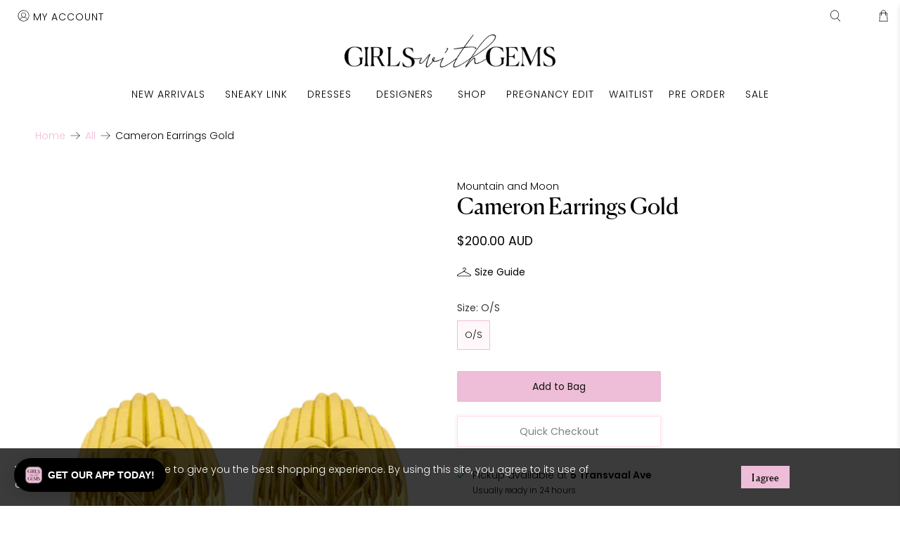

--- FILE ---
content_type: text/html; charset=utf-8
request_url: https://www.girlswithgems.com/products/mountain-and-moon-cameron-earrings-gold
body_size: 116664
content:


 <!doctype html>
<html class="no-js no-touch" lang="en">
<head>

<!-- Start of Shoplift scripts -->
<!-- 2025-10-29T05:10:48.5585754Z -->
<style>.shoplift-hide { opacity: 0 !important; }</style>
<style id="sl-preview-bar-hide">#preview-bar-iframe, #PBarNextFrameWrapper { display: none !important; }</style>
<script type="text/javascript">(function(rootPath, template, themeRole, themeId, isThemePreview){ /* Generated on 2026-01-17T15:30:01.6637892Z */var gt=Object.defineProperty;var mt=(R,x,V)=>x in R?gt(R,x,{enumerable:!0,configurable:!0,writable:!0,value:V}):R[x]=V;var w=(R,x,V)=>mt(R,typeof x!="symbol"?x+"":x,V);(function(){"use strict";var R=document.createElement("style");R.textContent=`#shoplift-preview-control{position:fixed;max-width:332px;height:56px;background-color:#141414;z-index:9999;bottom:20px;display:flex;border-radius:8px;box-shadow:13px 22px 7px #0000,9px 14px 7px #00000003,5px 8px 6px #0000000d,2px 4px 4px #00000017,1px 1px 2px #0000001a,0 0 #0000001a;align-items:center;margin:0 auto;left:16px;right:16px;opacity:0;transform:translateY(20px);visibility:hidden;transition:opacity .4s ease-in-out,transform .4s ease-in-out,visibility 0s .4s}#shoplift-preview-control.visible{opacity:1;transform:translateY(0);visibility:visible;transition:opacity .4s ease-in-out,transform .4s ease-in-out,visibility 0s 0s}#shoplift-preview-control *{font-family:Inter,sans-serif;color:#fff;box-sizing:border-box;font-size:16px}#shoplift-preview-variant-title{font-weight:400;line-height:140%;font-size:16px;text-align:start;letter-spacing:-.16px;flex-grow:1;text-wrap:nowrap;overflow:hidden;text-overflow:ellipsis}#shoplift-preview-variant-selector{position:relative;display:block;padding:6px 0;height:100%;min-width:0;flex:1 1 auto}#shoplift-preview-variant-menu-trigger{border:none;cursor:pointer;width:100%;background-color:transparent;padding:0 16px;border-left:1px solid #333;border-right:1px solid #333;height:100%;display:flex;align-items:center;justify-content:start;gap:8px}#shoplift-preview-variant-selector .menu-variant-label{width:24px;height:24px;border-radius:50%;padding:6px;display:flex;justify-content:center;align-items:center;font-size:12px;font-style:normal;font-weight:600;line-height:100%;letter-spacing:-.12px;flex-shrink:0}#shoplift-preview-variant-selector .preview-variant-menu{position:absolute;bottom:110%;transform:translate3d(0,20px,0);visibility:hidden;pointer-events:none;opacity:0;cursor:pointer;background-color:#141414;border:1px solid #141414;border-radius:6px;width:100%;max-height:156px;overflow-y:auto;box-shadow:0 8px 16px #0003;z-index:1;transition:opacity .3s ease-in-out,transform .3s ease-in-out,visibility 0s .3s}#shoplift-preview-variant-selector .preview-variant-menu.preview-variant-menu__visible{visibility:visible;pointer-events:auto;opacity:100;transform:translateZ(0);transition:opacity .3s ease-in-out,transform .3s ease-in-out,visibility 0s 0s}@media screen and (max-width: 400px){#shoplift-preview-variant-selector .preview-variant-menu{position:fixed;left:0;right:0;width:auto;bottom:110%}}#shoplift-preview-variant-selector .preview-variant-menu .preview-variant-menu--item{padding:12px 16px;display:flex;overflow:hidden}#shoplift-preview-variant-selector .preview-variant-menu .preview-variant-menu--item .menu-variant-label{margin-right:6px}#shoplift-preview-variant-selector .preview-variant-menu .preview-variant-menu--item span{overflow:hidden;text-overflow:ellipsis;text-wrap:nowrap;white-space:nowrap;color:#f6f6f6;font-size:14px;font-style:normal;font-weight:500}#shoplift-preview-variant-selector .preview-variant-menu .preview-variant-menu--item:hover{background-color:#545454}#shoplift-preview-variant-selector .preview-variant-menu .preview-variant-menu--item:last-of-type{border-bottom-left-radius:6px;border-bottom-right-radius:6px}#shoplift-preview-variant-selector .preview-variant-menu .preview-variant-menu--item:first-of-type{border-top-left-radius:6px;border-top-right-radius:6px}#shoplift-preview-control div:has(#shoplift-exit-preview-button){padding:0 16px}#shoplift-exit-preview-button{padding:6px 8px;font-weight:500;line-height:75%;border-radius:4px;background-color:transparent;border:none;text-decoration:none}#shoplift-exit-preview-button:hover{cursor:pointer;background-color:#333}`,document.head.appendChild(R);var x=" daum[ /]| deusu/| yadirectfetcher|(?:^|[^g])news(?!sapphire)|(?<! (?:channel/|google/))google(?!(app|/google| pixel))|(?<! cu)bots?(?:\\b|_)|(?<!(?: ya| yandex|^job|inapp;) ?)search|(?<!(?:lib))http|(?<![hg]m)score|@[a-z][\\w-]+\\.|\\(\\)|\\.com|\\b\\d{13}\\b|^<|^[\\w \\.\\-\\(?:\\):]+(?:/v?\\d+(?:\\.\\d+)?(?:\\.\\d{1,10})*?)?(?:,|$)|^[^ ]{50,}$|^\\d+\\b|^\\w+/[\\w\\(\\)]*$|^active|^ad muncher|^amaya|^avsdevicesdk/|^biglotron|^bot|^bw/|^clamav[ /]|^client/|^cobweb/|^custom|^ddg[_-]android|^discourse|^dispatch/\\d|^downcast/|^duckduckgo|^facebook|^getright/|^gozilla/|^hobbit|^hotzonu|^hwcdn/|^jeode/|^jetty/|^jigsaw|^microsoft bits|^movabletype|^mozilla/\\d\\.\\d \\(compatible;?\\)$|^mozilla/\\d\\.\\d \\w*$|^navermailapp|^netsurf|^offline|^owler|^postman|^python|^rank|^read|^reed|^rest|^rss|^snapchat|^space bison|^svn|^swcd |^taringa|^thumbor/|^track|^valid|^w3c|^webbandit/|^webcopier|^wget|^whatsapp|^wordpress|^xenu link sleuth|^yahoo|^yandex|^zdm/\\d|^zoom marketplace/|^{{.*}}$|admin|analyzer|archive|ask jeeves/teoma|bit\\.ly/|bluecoat drtr|browsex|burpcollaborator|capture|catch|check|chrome-lighthouse|chromeframe|classifier|clean|cloud|crawl|cypress/|dareboost|datanyze|dejaclick|detect|dmbrowser|download|evc-batch/|feed|firephp|gomezagent|headless|httrack|hubspot marketing grader|hydra|ibisbrowser|images|insight|inspect|iplabel|ips-agent|java(?!;)|library|mail\\.ru/|manager|measure|neustar wpm|node|nutch|offbyone|optimize|pageburst|pagespeed|parser|perl|phantomjs|pingdom|powermarks|preview|proxy|ptst[ /]\\d|reputation|resolver|retriever|rexx;|rigor|rss\\b|scan|scrape|server|sogou|sparkler/|speedcurve|spider|splash|statuscake|synapse|synthetic|tools|torrent|trace|transcoder|url|virtuoso|wappalyzer|watch|webglance|webkit2png|whatcms/|zgrab",V=/bot|spider|crawl|http|lighthouse/i,D;function W(){if(D instanceof RegExp)return D;try{D=new RegExp(x,"i")}catch{D=V}return D}function J(c){return!!c&&W().test(c)}class M{constructor(){w(this,"timestamp");this.timestamp=new Date}}class Y extends M{constructor(e,i,s){super();w(this,"type");w(this,"testId");w(this,"hypothesisId");this.type=3,this.testId=e,this.hypothesisId=i,this.timestamp=s}}class Z extends M{constructor(e){super();w(this,"type");w(this,"path");this.type=4,this.path=e}}class Q extends M{constructor(e){super();w(this,"type");w(this,"cart");this.type=5,this.cart=e}}class N extends Error{constructor(){super();w(this,"isBot");this.isBot=!0}}function X(c,t,e){for(const i of t.selectors){const s=c.querySelectorAll(i.cssSelector);for(let r=0;r<s.length;r++)e(t.testId,t.hypothesisId)}q(c,t,(i,s,r,n,o)=>o(s,r),e)}function L(c,t,e){for(const i of t.selectors)U(c,t.testId,t.hypothesisId,i,e??(()=>{}));q(c,t,U,e??(()=>{}))}function F(c){return c.urlPatterns.reduce((t,e)=>{switch(e.operator){case"contains":return t+`.*${e}.*`;case"endsWith":return t+`.*${e}`;case"startsWith":return t+`${e}.*`}},"")}function q(c,t,e,i){new MutationObserver(()=>{for(const r of t.selectors)e(c,t.testId,t.hypothesisId,r,i)}).observe(c.documentElement,{childList:!0,subtree:!0})}function U(c,t,e,i,s){const r=c.querySelectorAll(i.cssSelector);for(let n=0;n<r.length;n++){let o=r.item(n);if(o instanceof HTMLElement&&o.dataset.shoplift!==""){o.dataset.shoplift="";for(const a of i.actions.sort(at))o=tt(c,i.cssSelector,o,a)}}return r.length>0&&s?(s(t,e),!0):!1}function tt(c,t,e,i){switch(i.type){case"innerHtml":e.innerHTML=i.value;break;case"attribute":et(e,i.scope,i.value);break;case"css":it(c,t,i.value);break;case"js":st(c,e,i);break;case"copy":return rt(e);case"remove":ot(e);break;case"move":nt(e,parseInt(i.value));break}return e}function et(c,t,e){c.setAttribute(t,e)}function it(c,t,e){var s;const i=c.createElement("style");i.innerHTML=`${t} { ${e} }`,(s=c.getElementsByTagName("head")[0])==null||s.appendChild(i)}function st(c,t,e){Function("document","element",`"use strict"; ${e.value}`)(c,t)}function rt(c){const t=c.cloneNode(!0);if(!c.parentNode)throw"Can't copy node outside of DOM";return c.parentNode.insertBefore(t,c.nextSibling),t}function ot(c){c.remove()}function nt(c,t){if(t===0)return;const e=Array.prototype.slice.call(c.parentElement.children).indexOf(c),i=Math.min(Math.max(e+t,0),c.parentElement.children.length-1);c.parentElement.children.item(i).insertAdjacentElement(t>0?"afterend":"beforebegin",c)}function at(c,t){return z(c)-z(t)}function z(c){return c.type==="copy"||c.type==="remove"?0:1}var k=(c=>(c[c.Template=0]="Template",c[c.Theme=1]="Theme",c[c.UrlRedirect=2]="UrlRedirect",c[c.Script=3]="Script",c[c.Dom=4]="Dom",c[c.Price=5]="Price",c))(k||{});const lt="data:image/svg+xml,%3csvg%20width='12'%20height='12'%20viewBox='0%200%2012%2012'%20fill='none'%20xmlns='http://www.w3.org/2000/svg'%3e%3cpath%20d='M9.96001%207.90004C9.86501%207.90004%209.77001%207.86504%209.69501%207.79004L6.43501%204.53004C6.19501%204.29004%205.80501%204.29004%205.56501%204.53004L2.30501%207.79004C2.16001%207.93504%201.92001%207.93504%201.77501%207.79004C1.63001%207.64504%201.63001%207.40504%201.77501%207.26004L5.03501%204.00004C5.56501%203.47004%206.43001%203.47004%206.96501%204.00004L10.225%207.26004C10.37%207.40504%2010.37%207.64504%2010.225%207.79004C10.15%207.86004%2010.055%207.90004%209.96001%207.90004Z'%20fill='white'/%3e%3c/svg%3e",ct="data:image/svg+xml,%3csvg%20width='14'%20height='24'%20viewBox='0%200%2014%2024'%20fill='none'%20xmlns='http://www.w3.org/2000/svg'%3e%3cpath%20d='M12.3976%2014.5255C12.2833%2013.8788%2012.0498%2013.3024%2011.6952%2012.7961C11.3416%2012.2898%2010.9209%2011.8353%2010.4353%2011.4317C9.94868%2011.0291%209.43546%2010.6488%208.89565%2010.292C8.48487%2010.049%208.09577%209.78565%207.72637%209.50402C7.35697%209.2224%207.08016%208.89503%206.89694%208.51987C6.71273%208.14471%206.67826%207.69533%206.79055%207.1697C6.86345%206.83216%206.97476%206.54647%207.12351%206.31162C7.27324%206.07778%207.47124%205.89986%207.7175%205.77684C7.96377%205.65483%208.21989%205.59383%208.48389%205.59383C8.88087%205.59383%209.17639%205.7016%209.3734%205.91714C9.56943%206.13268%209.68271%206.42345%209.71424%206.78946C9.74576%207.15547%209.72015%207.55401%209.63839%207.98509C9.55663%208.41617%209.43645%208.84724%209.27687%209.27934L13.5127%208.80149C13.9638%207.52656%2014.1017%206.42447%2013.9264%205.49725C13.751%204.56901%2013.2664%203.85122%2012.4724%203.34491C12.239%203.19648%2011.9779%203.07041%2011.6893%202.96569L12.0026%201.50979L9.86397%200L7.3875%201.50979L7.11169%202.78878C6.65166%202.8874%206.21724%203.01957%205.8114%203.19038C4.85292%203.594%204.06684%204.15115%203.45117%204.86385C2.83452%205.57655%202.42571%206.40108%202.22378%207.33847C2.06616%208.06947%202.04942%208.70796%202.17551%209.25087C2.30061%209.7948%202.52028%2010.2828%202.8355%2010.7139C3.14974%2011.145%203.51816%2011.5344%203.93977%2011.881C4.36039%2012.2288%204.782%2012.5521%205.20164%2012.851C5.68334%2013.1702%206.13844%2013.5169%206.56497%2013.8921C6.99052%2014.2672%207.31954%2014.7125%207.55004%2015.228C7.78055%2015.7445%207.81502%2016.3769%207.65347%2017.1262C7.56482%2017.5389%207.43676%2017.8765%207.27028%2018.1388C7.10381%2018.4011%206.89596%2018.5983%206.64772%2018.7295C6.3985%2018.8606%206.12071%2018.9267%205.8114%2018.9267C5.21641%2018.9267%204.79776%2018.6034%204.62833%2018.1632C4.4589%2017.7229%204.47367%2017.2583%204.60075%2016.5639C4.72782%2015.8705%205.05092%2015.1395%205.37107%2014.3699H1.17665C1.17665%2014.3699%200.207341%2016.1115%200.0310135%2017.6762C-0.0655232%2018.5302%200.0635208%2019.2653%200.41519%2019.8844C0.76686%2020.5036%201.33032%2020.9814%202.10655%2021.319C2.39222%2021.443%202.7104%2021.5447%203.05813%2021.623L2.54589%2024H7.17473L7.7047%2021.5386C8.08493%2021.442%208.43857%2021.3231%208.76562%2021.1787C9.73985%2020.7476%2010.52%2020.1427%2011.1071%2019.3649C11.6932%2018.5871%2012.0873%2017.7291%2012.2892%2016.7917C12.4744%2015.9295%2012.5099%2015.1741%2012.3966%2014.5275L12.3976%2014.5255Z'%20fill='white'/%3e%3c/svg%3e";async function dt(c){let t=c.replace(/-/g,"+").replace(/_/g,"/");for(;t.length%4;)t+="=";const e=atob(t),i=Uint8Array.from(e,n=>n.charCodeAt(0)),s=new Blob([i]).stream().pipeThrough(new DecompressionStream("gzip")),r=await new Response(s).text();return JSON.parse(r)}function O(c,t){return typeof t=="string"&&/\d{4}-\d{2}-\d{2}T\d{2}:\d{2}:\d{2}.\d+(?:Z|[+-]\d+)/.test(t)?new Date(t):t}function H(c,t){return t}function E(c,t=!1,e=!1,i=","){const s=c/100;if(e){const n=Math.round(s).toLocaleString("en-US");return i!==","?n.replace(/,/g,i):n}else{const r=t?",":".",n=s.toFixed(2).split("."),o=parseInt(n[0],10),a=n[1]??"00",l=o.toLocaleString("en-US");return i!==","?`${l.replace(/,/g,i)}${r}${a}`:t?`${l.replace(/,/g,".")}${r}${a}`:`${l}${r}${a}`}}function $(c,t,e,i){const s=t.replace("{{amount}}",E(c,!1,!1)).replace("{{amount_no_decimals}}",E(c,!1,!0)).replace("{{amount_with_comma_separator}}",E(c,!0,!1)).replace("{{amount_no_decimals_with_comma_separator}}",E(c,!0,!0)).replace("{{amount_with_space_separator}}",E(c,!1,!1," ")).replace("{{amount_no_decimals_with_space_separator}}",E(c,!1,!0," ")).replace("{{amount_with_apostrophe_separator}}",E(c,!1,!1,"'")).replace("{{amount_no_decimals_with_apostrophe_separator}}",E(c,!1,!0,"'")).replace("{{amount_with_period_and_space_separator}}",E(c,!1,!1,". ")).replace("{{amount_no_decimals_with_period_and_space_separator}}",E(c,!1,!0,". "));return i?`${s} ${e}`:s}function B(c){return c.replace(/[^\d.,\s-]/g,"").trim()}function ht(c){const t=new Map;for(const[e,i,s]of c.v)t.set(e,{priceInCents:i,compareAtPriceInCents:s});return t}function pt(c,t,e,i){const{priceInCents:s,compareAtPriceInCents:r}=e,{mf:n,c:o,cce:a}=i;if(c.getAttribute("data-sl-attribute-p")===t)c.innerHTML=$(s,n,o,a);else if(c.getAttribute("data-sl-attribute-cap")===t)r<=0||r<=s?c.remove():c.innerHTML=$(r,n,o,a);else if(c.getAttribute("data-sl-attribute-discount")===t&&!(r<=0||r<=s)){const h=Math.round((r-s)/r*100),u=B($(r-s,n,o,!1)),p=c.getAttribute("data-sl-format")||"percent";p==="percent"?c.textContent=`-${h}%`:p==="amount"?c.textContent=`-${u}`:p==="both"&&(c.textContent=`-${h}% (-${u})`)}}function ut(c){const t=[],e={id:"url-pattern",operator:"contains",value:"/"};for(const[i,s,r]of c.v){t.push({id:`p-${i}`,cssSelector:`[data-sl-attribute-p="${i}"]`,urlPatterns:[e],actions:[{id:`p-action-${i}`,type:"innerHtml",scope:"price",value:$(s,c.mf,c.c,c.cce)}]});const n=r<=0||r<=s;if(t.push({id:`cap-${i}`,cssSelector:`[data-sl-attribute-cap="${i}"]`,urlPatterns:[e],actions:[{id:`cap-action-${i}`,type:n?"remove":"innerHtml",scope:"compare-at-price",value:n?"":$(r,c.mf,c.c,c.cce)}]}),!n&&r>s){const o=Math.round((r-s)/r*100),a=B($(r-s,c.mf,c.c,!1));t.push({id:`d-${i}`,cssSelector:`[data-sl-attribute-discount="${i}"]`,urlPatterns:[e],actions:[{id:`d-action-${i}`,type:"js",scope:null,value:`(function(doc, el) {              var format = el.getAttribute('data-sl-format') || 'percent';              if (format === 'percent') {                el.textContent = '-${o}%';              } else if (format === 'amount') {                el.textContent = '-${a}';              } else if (format === 'both') {                el.textContent = '-${o}% (-${a})';              }            })`}]})}}return t}let G=!1;class ft{constructor(t,e,i,s,r,n,o,a,l,h,u){w(this,"DATA_SL_ATTRIBUTE_P","data-sl-attribute-p");w(this,"DATA_SL_TEST_ID","data-sl-test-id");w(this,"VIEWPORT_TRACK_THRESHOLD",.5);w(this,"temporarySessionKey","Shoplift_Session");w(this,"essentialSessionKey","Shoplift_Essential");w(this,"analyticsSessionKey","Shoplift_Analytics");w(this,"priceSelectorsSessionKey","Shoplift_PriceSelectors");w(this,"legacySessionKey");w(this,"cssHideClass");w(this,"testConfigs");w(this,"inactiveTestConfigs");w(this,"testsFilteredByAudience");w(this,"sendPageView");w(this,"shopliftDebug");w(this,"gaConfig");w(this,"getCountryTimeout");w(this,"state");w(this,"shopifyAnalyticsId");w(this,"cookie",document.cookie);w(this,"isSyncing",!1);w(this,"isSyncingGA",!1);w(this,"fetch");w(this,"localStorageSet");w(this,"localStorageGet");w(this,"sessionStorageSet",window.sessionStorage.setItem.bind(window.sessionStorage));w(this,"sessionStorageGet",window.sessionStorage.getItem.bind(window.sessionStorage));w(this,"urlParams",new URLSearchParams(window.location.search));w(this,"device");w(this,"logHistory");w(this,"activeViewportObservers",new Map);w(this,"_priceTestProductIds",null);this.shop=t,this.host=e,this.eventHost=i,this.disableReferrerOverride=a,this.logHistory=[],this.legacySessionKey=`SHOPLIFT_SESSION_${this.shop}`,this.cssHideClass=s?"shoplift-hide":"",this.testConfigs=h.map(d=>({...d,startAt:new Date(d.startAt),statusHistory:d.statusHistory.map(v=>({...v,createdAt:new Date(v.createdAt)}))})),this.inactiveTestConfigs=u,this.sendPageView=!!r,this.shopliftDebug=n===!0,this.gaConfig=o!=={"sendEvents":true,"mode":"gtag"}?o:{sendEvents:!1},this.fetch=window.fetch.bind(window),this.localStorageSet=window.localStorage.setItem.bind(window.localStorage),this.localStorageGet=window.localStorage.getItem.bind(window.localStorage);const p=this.getDeviceType();this.device=p!=="tablet"?p:"mobile",this.state=this.loadState(),this.shopifyAnalyticsId=this.getShopifyAnalyticsId(),this.testsFilteredByAudience=h.filter(d=>d.status=="active"),this.getCountryTimeout=l===1000?1e3:l,this.log("State Loaded",JSON.stringify(this.state))}deriveCategoryFromExistingTests(){if(!this.state.temporary.testCategory&&this.state.essential.visitorTests.length>0){const t=this.state.essential.visitorTests.some(e=>{if(!e.hypothesisId)return!1;const i=this.getHypothesis(e.hypothesisId);return i&&["theme","basicScript","price"].includes(i.type)});this.state.temporary.testCategory=t?"global":"conditional",this.persistTemporaryState(),this.log("Derived test category from existing visitorTests: %s",this.state.temporary.testCategory)}}async init(){var t;try{if(this.log("Shoplift script initializing"),window.Shopify&&window.Shopify.designMode){this.log("Skipping script for design mode");return}if(window.location.href.includes("slScreenshot=true")){this.log("Skipping script for screenshot");return}if(window.location.hostname.endsWith(".edgemesh.com")){this.log("Skipping script for preview");return}if(window.location.href.includes("isShopliftMerchant")){const i=this.urlParams.get("isShopliftMerchant")==="true";this.log("Setting merchant session to %s",i),this.state.temporary.isMerchant=i,this.persistTemporaryState()}if(this.state.temporary.isMerchant){this.log("Setting up preview for merchant"),typeof window.shoplift!="object"&&this.setShopliftStub(),this.state.temporary.previewConfig||this.hidePage(),await this.initPreview(),(t=document.querySelector("#sl-preview-bar-hide"))==null||t.remove();return}if(this.state.temporary.previewConfig=void 0,J(navigator.userAgent))return;if(navigator.userAgent.includes("Chrome/118")){this.log("Random: %o",[Math.random(),Math.random(),Math.random()]);const i=await this.makeRequest({url:`${this.eventHost}/api/v0/events/ip`,method:"get"}).then(s=>s==null?void 0:s.json());this.log(`IP: ${i}`),this.makeRequest({url:`${this.eventHost}/api/v0/logs`,method:"post",data:JSON.stringify(this.debugState(),H)}).catch()}if(this.shopifyAnalyticsId=this.getShopifyAnalyticsId(),this.monitorConsentChange(),this.checkForThemePreview())return;if(!this.disableReferrerOverride&&this.state.temporary.originalReferrer!=null){this.log(`Overriding referrer from '${document.referrer}' to '${this.state.temporary.originalReferrer}'`);const i=this.state.temporary.originalReferrer;delete this.state.temporary.originalReferrer,this.persistTemporaryState(),Object.defineProperty(document,"referrer",{get:()=>i,enumerable:!0,configurable:!0})}if(await this.refreshVisitor(this.shopifyAnalyticsId),await this.handleVisitorTest()){this.log("Redirecting for visitor test");return}this.setShoplift(),this.showPage(),this.ensureCartAttributesForExistingPriceTests(!1),await this.finalize(),console.log("SHOPLIFT SCRIPT INITIALIZED!")}catch(e){if(e instanceof N)return;throw e}finally{typeof window.shoplift!="object"&&this.setShopliftStub()}}getVariantColor(t){switch(t){case"a":return{text:"#141414",bg:"#E2E2E2"};case"b":return{text:"rgba(255, 255, 255, 1)",bg:"rgba(37, 99, 235, 1)"}}}getDefaultVariantTitle(t){return t.title?t.title:t.type==="price"?t.isControl?"Original prices":"Variant prices":t.isControl?"Original":"Untitled variant "+t.label.toUpperCase()}async initPreview(){const t=this.urlParams.get("previewConfig");if(t){this.state.temporary.previewConfig=void 0,this.log("Setting up the preview"),this.log("Found preview config, writing to temporary state");const e=await dt(t);if(this.state.temporary.previewConfig=e,this.state.temporary.previewConfig.testTypeCategory===k.Price){this.hidePage(!0);const s=this.state.temporary.previewConfig;let r=`${this.host}/api/dom-selectors/${s.storeId}/${s.testId}/${s.isDraft||!1}`;s.shopifyProductId&&(r+=`?productId=${s.shopifyProductId}`);const n=await this.makeJsonRequest({method:"get",url:r}).catch(o=>(this.log("Error getting domSelectors",o),null));s.variants.forEach(o=>{var a;return o.domSelectors=(a=n[o.id])==null?void 0:a.domSelectors})}this.persistTemporaryState();const i=new URL(window.location.toString());i.searchParams.delete("previewConfig"),this.queueRedirect(i)}else if(this.state.temporary.previewConfig){this.showPage();const e=this.state.temporary.previewConfig;e.testTypeCategory===k.Template&&this.handleTemplatePreview(e)&&this.initPreviewControls(e),e.testTypeCategory===k.UrlRedirect&&this.handleUrlPreview(e)&&this.initPreviewControls(e),e.testTypeCategory===k.Script&&this.handleScriptPreview(e)&&this.initPreviewControls(e),e.testTypeCategory===k.Price&&await this.handlePricePreview(e)&&this.initPreviewControls(e)}}initPreviewControls(t){document.addEventListener("DOMContentLoaded",()=>{const e=t.variants.find(v=>v.id===t.currentVariant),i=(e==null?void 0:e.label)||"a",s=t.variants,r=document.createElement("div");r.id="shoplift-preview-control";const n=document.createElement("div"),o=document.createElement("img");o.src=ct,o.height=24,o.width=14,n.style.padding="0 16px",n.style.lineHeight="100%",n.appendChild(o),r.appendChild(n);const a=document.createElement("div");a.id="shoplift-preview-variant-selector";const l=document.createElement("button");l.id="shoplift-preview-variant-menu-trigger";const h=document.createElement("div");h.className="menu-variant-label",h.style.backgroundColor=this.getVariantColor(i).bg,h.style.color=this.getVariantColor(i).text,h.innerText=i.toUpperCase(),l.appendChild(h);const u=document.createElement("span");if(u.id="shoplift-preview-variant-title",u.innerText=e?this.getDefaultVariantTitle(e):"Untitled variant "+i.toUpperCase(),l.appendChild(u),s.length>1){const v=document.createElement("img");v.src=lt,v.width=12,v.height=12,v.style.height="12px",v.style.width="12px",l.appendChild(v);const T=document.createElement("div");T.className="preview-variant-menu";for(const m of t.variants.filter(C=>C.id!==t.currentVariant)){const C=document.createElement("div");C.className="preview-variant-menu--item";const A=document.createElement("div");A.className="menu-variant-label",A.style.backgroundColor=this.getVariantColor(m.label).bg,A.style.color=this.getVariantColor(m.label).text,A.style.flexShrink="0",A.innerText=m.label.toUpperCase(),C.appendChild(A);const y=document.createElement("span");y.innerText=this.getDefaultVariantTitle(m),C.appendChild(y),C.addEventListener("click",()=>{this.pickVariant(m.id)}),T.appendChild(C)}a.appendChild(T),l.addEventListener("click",()=>{T.className!=="preview-variant-menu preview-variant-menu__visible"?T.classList.add("preview-variant-menu__visible"):T.classList.remove("preview-variant-menu__visible")}),document.addEventListener("click",m=>{m.target instanceof Element&&!l.contains(m.target)&&T.className==="preview-variant-menu preview-variant-menu__visible"&&T.classList.remove("preview-variant-menu__visible")})}else l.style.pointerEvents="none",h.style.margin="0";a.appendChild(l),r.appendChild(a);const p=document.createElement("div"),d=document.createElement("button");d.id="shoplift-exit-preview-button",d.innerText="Exit",p.appendChild(d),d.addEventListener("click",()=>{this.exitPreview()}),r.appendChild(p),document.body.appendChild(r),requestAnimationFrame(()=>{r.classList.add("visible")})}),this.ensureCartAttributesForExistingPriceTests(!0)}pickVariant(t){var e,i,s,r;if(this.state.temporary.previewConfig){const n=this.state.temporary.previewConfig,o=new URL(window.location.toString());if(n.testTypeCategory===k.UrlRedirect){const a=(e=n.variants.find(l=>l.id===n.currentVariant))==null?void 0:e.redirectUrl;if(o.pathname===a){const l=(i=n.variants.find(h=>h.id===t))==null?void 0:i.redirectUrl;l&&(o.pathname=l)}}if(n.testTypeCategory===k.Template){const a=(s=n.variants.find(l=>l.id===n.currentVariant))==null?void 0:s.pathName;if(a&&o.pathname===a){const l=(r=n.variants.find(h=>h.id===t))==null?void 0:r.pathName;l&&l!==a&&(o.pathname=l)}}n.currentVariant=t,this.persistTemporaryState(),this.queueRedirect(o)}}exitPreview(){var e,i,s,r;const t=new URL(window.location.toString());if(((e=this.state.temporary.previewConfig)==null?void 0:e.testTypeCategory)===k.Template&&t.searchParams.delete("view"),((i=this.state.temporary.previewConfig)==null?void 0:i.testTypeCategory)===k.Script&&t.searchParams.delete("slVariant"),((s=this.state.temporary.previewConfig)==null?void 0:s.testTypeCategory)===k.UrlRedirect){const o=this.state.temporary.previewConfig.variants.filter(l=>!l.isControl&&l.redirectUrl!==null).map(l=>l.redirectUrl),a=(r=this.state.temporary.previewConfig.variants.find(l=>l.label==="a"))==null?void 0:r.redirectUrl;o.includes(t.pathname)&&a&&(t.pathname=a)}this.state.temporary.previewConfig=void 0,this.persistTemporaryState(),this.hidePage(),this.queueRedirect(t)}handleTemplatePreview(t){const e=t.currentVariant,i=t.variants.find(a=>a.id===e);if(!i)return!1;const s=t.variants.find(a=>a.isControl);if(!s)return!1;this.log("Setting up template preview for type",s.type);const r=new URL(window.location.toString()),n=r.searchParams.get("view"),o=i.type===s.type;return!o&&!i.isControl&&template.suffix===s.affix&&this.typeFromTemplate()===s.type&&i.pathName!==null?(this.log("Hit control template type, redirecting to the variant url"),this.hidePage(),r.pathname=i.pathName,this.queueRedirect(r),!0):(!i.isControl&&this.typeFromTemplate()==i.type&&template.suffix===s.affix&&o&&n!==(i.affix||"__DEFAULT__")&&(this.log("Template type and affix match control, updating the view param"),r.searchParams.delete("view"),this.log("Setting the new viewParam to",i.affix||"__DEFAULT__"),this.hidePage(),r.searchParams.set("view",i.affix||"__DEFAULT__"),this.queueRedirect(r)),n!==null&&n!==i.affix&&(r.searchParams.delete("view"),this.hidePage(),this.queueRedirect(r)),!0)}handleUrlPreview(t){var n;const e=t.currentVariant,i=t.variants.find(o=>o.id===e),s=(n=t.variants.find(o=>o.isControl))==null?void 0:n.redirectUrl;if(!i)return!1;this.log("Setting up URL redirect preview");const r=new URL(window.location.toString());return r.pathname===s&&!i.isControl&&i.redirectUrl!==null&&(this.log("Url matches control, redirecting"),this.hidePage(),r.pathname=i.redirectUrl,this.queueRedirect(r)),!0}handleScriptPreview(t){const e=t.currentVariant,i=t.variants.find(n=>n.id===e);if(!i)return!1;this.log("Setting up script preview");const s=new URL(window.location.toString());return s.searchParams.get("slVariant")!==i.id&&(this.log("current id doesn't match the variant, redirecting"),s.searchParams.delete("slVariant"),this.log("Setting the new slVariantParam"),this.hidePage(),s.searchParams.set("slVariant",i.id),this.queueRedirect(s)),!0}async handlePricePreview(t){const e=t.currentVariant,i=t.variants.find(s=>s.id===e);return i?(this.log("Setting up price preview"),i.domSelectors&&i.domSelectors.length>0&&(L(document,{testId:t.testId,hypothesisId:i.id,selectors:i.domSelectors}),this.ensureCartAttributesForExistingPriceTests(!0)),!0):!1}async finalize(){const t=await this.getCartState();t!==null&&this.queueCartUpdate(t),this.pruneStateAndSave(),await this.syncAllEvents()}setShoplift(){this.log("Setting up public API");const e=this.urlParams.get("slVariant")==="true",i=e?null:this.urlParams.get("slVariant");window.shoplift={isHypothesisActive:async s=>{if(this.log("Script checking variant for hypothesis '%s'",s),e)return this.log("Forcing variant for hypothesis '%s'",s),!0;if(i!==null)return this.log("Forcing hypothesis '%s'",i),s===i;const r=this.testConfigs.find(o=>o.hypotheses.some(a=>a.id===s));if(!r)return this.log("No test found for hypothesis '%s'",s),!1;const n=this.state.essential.visitorTests.find(o=>o.testId===r.id);return n?(this.log("Active visitor test found",s),n.hypothesisId===s):(await this.manuallySplitVisitor(r),this.testConfigs.some(o=>o.hypotheses.some(a=>a.id===s&&this.state.essential.visitorTests.some(l=>l.hypothesisId===a.id))))},setAnalyticsConsent:async s=>{await this.onConsentChange(s,!0)},getVisitorData:()=>({visitor:this.state.analytics.visitor,visitorTests:this.state.essential.visitorTests.filter(s=>!s.isInvalid).map(s=>{const{shouldSendToGa:r,savedAt:n,...o}=s;return o})})}}setShopliftStub(){this.log("Setting up stubbed public API");const e=this.urlParams.get("slVariant")==="true",i=e?null:this.urlParams.get("slVariant");window.shoplift={isHypothesisActive:s=>Promise.resolve(e||s===i),setAnalyticsConsent:()=>Promise.resolve(),getVisitorData:()=>({visitor:null,visitorTests:[]})}}async manuallySplitVisitor(t){this.log("Starting manual split for test '%s'",t.id),await this.handleVisitorTest([t]),this.saveState(),this.syncAllEvents()}async handleVisitorTest(t){await this.filterTestsByAudience(this.testConfigs,this.state.analytics.visitor??this.buildBaseVisitor(),this.state.essential.visitorTests),this.deriveCategoryFromExistingTests(),this.clearStaleReservations();let e=t?t.filter(i=>this.testsFilteredByAudience.some(s=>s.id===i.id)):[...this.testsForUrl(this.testsFilteredByAudience),...this.domTestsForUrl(this.testsFilteredByAudience)];try{if(e.length===0)return this.log("No tests found"),!1;this.log("Checking for existing visitor test on page");const i=this.getCurrentVisitorHypothesis(e);if(i){this.log("Found current visitor test");const a=this.considerRedirect(i);return a&&(this.log("Redirecting for current visitor test"),this.redirect(i)),a}const s=this.getReservationForCurrentPage();if(s){this.log("Found matching reservation for current page: %s",s.testId);const a=this.getHypothesis(s.hypothesisId);if(a){a.type!=="price"&&this.realizeReservationForCriteria(s.entryCriteriaKey);const l=this.considerRedirect(a);return l&&this.redirect(a),l}}this.log("No active test relation for test page");const r=this.testsForUrl(this.inactiveTestConfigs.filter(a=>this.testIsPaused(a)&&a.hypotheses.some(l=>this.state.essential.visitorTests.some(h=>h.hypothesisId===l.id)))).map(a=>a.id);if(r.length>0)return this.log("Visitor has paused tests for test page, skipping test assignment: %o",r),!1;if(!this.state.temporary.testCategory){const a=this.testsFilteredByAudience.filter(h=>this.isGlobalEntryCriteria(this.getEntryCriteriaKey(h))),l=this.testsFilteredByAudience.filter(h=>!this.isGlobalEntryCriteria(this.getEntryCriteriaKey(h)));if(this.log("Category dice roll - global tests: %o, conditional tests: %o",a.map(h=>({id:h.id,title:h.title,criteria:this.getEntryCriteriaKey(h)})),l.map(h=>({id:h.id,title:h.title,criteria:this.getEntryCriteriaKey(h)}))),a.length>0&&l.length>0){const h=a.length,u=l.length,p=h+u,d=Math.random()*p;this.state.temporary.testCategory=d<h?"global":"conditional",this.log("Category dice roll: rolled %.2f of %d (global weight: %d, conditional weight: %d), selected '%s'",d,p,h,u,this.state.temporary.testCategory)}else a.length>0?(this.state.temporary.testCategory="global",this.log("Only global tests available, setting category to global")):(this.state.temporary.testCategory="conditional",this.log("Only conditional tests available, setting category to conditional"));this.persistTemporaryState()}const n=this.state.temporary.testCategory;if(this.log("Visitor test category: %s",n),n==="global"){const a=this.testsFilteredByAudience.filter(l=>!this.isGlobalEntryCriteria(this.getEntryCriteriaKey(l)));for(const l of a)this.markTestAsBlocked(l,"category:global");e=e.filter(l=>this.isGlobalEntryCriteria(this.getEntryCriteriaKey(l)))}else{const a=this.testsFilteredByAudience.filter(l=>this.isGlobalEntryCriteria(this.getEntryCriteriaKey(l)));for(const l of a)this.markTestAsBlocked(l,"category:conditional");e=e.filter(l=>!this.isGlobalEntryCriteria(this.getEntryCriteriaKey(l)))}if(e.length===0)return this.log("No tests remaining after category filter"),!1;this.createReservations(e);const o=this.getReservationForCurrentPage();if(o&&!o.isRealized){const a=this.getHypothesis(o.hypothesisId);if(a){a.type!=="price"&&this.realizeReservationForCriteria(o.entryCriteriaKey);const l=this.considerRedirect(a);return l&&(this.log("Redirecting for new test"),this.redirect(a)),l}}return!1}finally{this.includeInDomTests(),this.saveState()}}includeInDomTests(){this.applyControlForAudienceFilteredPriceTests();const t=this.getDomTestsForCurrentUrl(),e=this.getVisitorDomHypothesis(t);for(const i of t){this.log("Evaluating dom test '%s'",i.id);const s=i.hypotheses.some(d=>d.type==="price");if(this.state.essential.visitorTests.find(d=>d.testId===i.id&&d.isInvalid&&!d.hypothesisId)){if(this.log("Visitor is blocked from test '%s', applying control prices if price test",i.id),s){const d=i.hypotheses.find(v=>v.isControl);d!=null&&d.priceData&&(this.applyPriceTestWithMapLookup(i.id,d,[d],()=>{this.log("Control prices applied for blocked visitor, no metrics tracked")}),this.updatePriceTestHiddenInputs(i.id,"control",!1))}continue}const n=this.getReservationForTest(i.id);let o=null,a=!1;const l=e.find(d=>i.hypotheses.some(v=>d.id===v.id));if(n)o=this.getHypothesis(n.hypothesisId)??null,this.log("Using reserved hypothesis '%s' for test '%s'",n.hypothesisId,i.id);else if(l)o=l,this.log("Using existing hypothesis assignment for test '%s'",i.id);else if(s){const d=this.visitorActiveTestTypeWithReservations();d?(a=!0,this.log("Visitor already in test type '%s', treating as non-test for price test '%s'",d,i.id)):o=this.pickHypothesis(i)}else o=this.pickHypothesis(i);if(a&&s){const d=i.hypotheses.find(v=>v.isControl);d!=null&&d.priceData&&(this.log("Applying control prices for non-test visitor on price test '%s' (Map-based)",i.id),this.applyPriceTestWithMapLookup(i.id,d,[d],()=>{this.log("Control prices applied for non-test visitor, no metrics tracked")}),this.updatePriceTestHiddenInputs(i.id,"control",!1));continue}if(!o){this.log("Failed to pick hypothesis for test");continue}const h=i.bayesianRevision??4,u=o.type==="price",p=h>=5;if(u&&p){if(this.log(`Price test with Map-based lookup (v${h}): ${i.id}`),!o.priceData){this.log("No price data for hypothesis '%s', skipping",o.id);continue}const d=o.isControl?"control":"variant";this.log(`Setting up Map-based price test for ${d} (test: ${i.id})`),this.applyPriceTestWithMapLookup(i.id,o,i.hypotheses,v=>{const T=this.getReservationForTest(v);T&&!T.isRealized&&T.entryCriteriaKey?this.realizeReservationForCriteria(T.entryCriteriaKey):this.queueAddVisitorToTest(v,o),this.saveState(),this.queuePageView(window.location.pathname),this.syncAllEvents()});continue}if(u&&!p){this.log(`Price test without viewport tracking (v${h}): ${i.id}`);const d=this.getDomSelectorsForHypothesis(o);if(d.length===0)continue;L(document,{testId:i.id,hypothesisId:o.id,selectors:d},v=>{this.queueAddVisitorToTest(v,o),this.saveState(),this.queuePageView(window.location.pathname),this.syncAllEvents()});continue}if(!o.domSelectors||o.domSelectors.length===0){this.log("No selectors found, skipping hypothesis");continue}L(document,{testId:i.id,hypothesisId:o.id,selectors:o.domSelectors},d=>{this.queueAddVisitorToTest(d,o),this.saveState(),this.queuePageView(window.location.pathname),this.syncAllEvents()})}}considerRedirect(t){if(this.log("Considering redirect for hypothesis '%s'",t.id),t.isControl)return this.log("Skipping redirect for control"),!1;if(t.type==="basicScript"||t.type==="manualScript")return this.log("Skipping redirect for script test"),!1;const e=this.state.essential.visitorTests.find(n=>n.hypothesisId===t.id),i=new URL(window.location.toString()),r=new URLSearchParams(window.location.search).get("view");if(t.type==="theme"){if(!(t.themeId===themeId)){if(this.log("Theme id '%s' is not hypothesis theme ID '%s'",t.themeId,themeId),e&&e.themeId!==t.themeId&&(e.themeId===themeId||!this.isThemePreview()))this.log("On old theme, redirecting and updating local visitor"),e.themeId=t.themeId;else if(this.isThemePreview())return this.log("On non-test theme, skipping redirect"),!1;return this.log("Hiding page to redirect for theme test"),this.hidePage(),!0}return!1}else if(t.type!=="dom"&&t.type!=="price"&&t.affix!==template.suffix&&t.affix!==r||t.redirectPath&&!i.pathname.endsWith(t.redirectPath))return this.log("Hiding page to redirect for template test"),this.hidePage(),!0;return this.log("Not redirecting"),!1}redirect(t){if(this.log("Redirecting to hypothesis '%s'",t.id),t.isControl)return;const e=new URL(window.location.toString());if(e.searchParams.delete("view"),t.redirectPath){const i=RegExp("^(/w{2}-w{2})/").exec(e.pathname);if(i&&i.length>1){const s=i[1];e.pathname=`${s}${t.redirectPath}`}else e.pathname=t.redirectPath}else t.type==="theme"?(e.searchParams.set("_ab","0"),e.searchParams.set("_fd","0"),e.searchParams.set("_sc","1"),e.searchParams.set("preview_theme_id",t.themeId.toString())):t.type!=="urlRedirect"&&e.searchParams.set("view",t.affix);this.queueRedirect(e)}async refreshVisitor(t){if(t===null||!this.state.essential.isFirstLoad||!this.testConfigs.some(i=>i.visitorOption!=="all"))return;this.log("Refreshing visitor"),this.hidePage();const e=await this.getVisitor(t);e&&e.id&&this.updateLocalVisitor(e)}buildBaseVisitor(){return{shopifyAnalyticsId:this.shopifyAnalyticsId,device:this.device,country:null,...this.state.essential.initialState}}getInitialState(){const t=this.getUTMValue("utm_source")??"",e=this.getUTMValue("utm_medium")??"",i=this.getUTMValue("utm_campaign")??"",s=this.getUTMValue("utm_content")??"",r=window.document.referrer,n=this.device;return{createdAt:new Date,utmSource:t,utmMedium:e,utmCampaign:i,utmContent:s,referrer:r,device:n}}checkForThemePreview(){var t,e;return this.log("Checking for theme preview"),window.location.hostname.endsWith(".shopifypreview.com")?(this.log("on shopify preview domain"),this.clearThemeBar(!0,!1,this.state),(t=document.querySelector("#sl-preview-bar-hide"))==null||t.remove(),!1):this.isThemePreview()?this.state.essential.visitorTests.some(i=>i.isThemeTest&&i.hypothesisId!=null&&this.getHypothesis(i.hypothesisId)&&i.themeId===themeId)?(this.log("On active theme test, removing theme bar"),this.clearThemeBar(!1,!0,this.state),!1):this.state.essential.visitorTests.some(i=>i.isThemeTest&&i.hypothesisId!=null&&!this.getHypothesis(i.hypothesisId)&&i.themeId===themeId)?(this.log("Visitor is on an inactive theme test, redirecting to main theme"),this.redirectToMainTheme(),!0):this.state.essential.isFirstLoad?(this.log("No visitor found on theme preview, redirecting to main theme"),this.redirectToMainTheme(),!0):this.inactiveTestConfigs.some(i=>i.hypotheses.some(s=>s.themeId===themeId))?(this.log("Current theme is an inactive theme test, redirecting to main theme"),this.redirectToMainTheme(),!0):this.testConfigs.some(i=>i.hypotheses.some(s=>s.themeId===themeId))?(this.log("Falling back to clearing theme bar"),this.clearThemeBar(!1,!0,this.state),!1):(this.log("No tests on current theme, skipping script"),this.clearThemeBar(!0,!1,this.state),(e=document.querySelector("#sl-preview-bar-hide"))==null||e.remove(),!0):(this.log("Not on theme preview"),this.clearThemeBar(!0,!1,this.state),!1)}redirectToMainTheme(){this.hidePage();const t=new URL(window.location.toString());t.searchParams.set("preview_theme_id",""),this.queueRedirect(t)}testsForUrl(t){const e=new URL(window.location.href),i=this.typeFromTemplate();return t.filter(s=>s.hypotheses.some(r=>r.type!=="dom"&&r.type!=="price"&&(r.isControl&&r.type===i&&r.affix===template.suffix||r.type==="theme"||r.isControl&&r.type==="urlRedirect"&&r.redirectPath&&e.pathname.endsWith(r.redirectPath)||r.type==="basicScript"))&&(s.ignoreTestViewParameterEnforcement||!e.searchParams.has("view")||s.hypotheses.map(r=>r.affix).includes(e.searchParams.get("view")??"")))}domTestsForUrl(t){const e=new URL(window.location.href);return t.filter(i=>i.hypotheses.some(s=>s.type!=="dom"&&s.type!=="price"?!1:s.type==="price"&&s.priceData&&s.priceData.v.length>0?!0:s.domSelectors&&s.domSelectors.some(r=>new RegExp(F(r)).test(e.toString()))))}async filterTestsByAudience(t,e,i){const s=[];let r=e.country;!r&&t.some(n=>n.requiresCountry&&!i.some(o=>o.testId===n.id))&&(this.log("Hiding page to check geoip"),this.hidePage(),r=await this.makeJsonRequest({method:"get",url:`${this.eventHost}/api/v0/visitors/get-country`,signal:AbortSignal.timeout(this.getCountryTimeout)}).catch(n=>(this.log("Error getting country",n),null)));for(const n of t){if(this.log("Checking audience for test '%s'",n.id),this.state.essential.visitorTests.some(l=>l.testId===n.id&&l.hypothesisId==null)){console.log(`Skipping blocked test '${n.id}'`);continue}const o=this.visitorCreatedDuringTestActive(n.statusHistory);(i.some(l=>l.testId===n.id&&(n.device==="all"||n.device===e.device&&n.device===this.device))||this.isTargetAudience(n,e,o,r))&&(this.log("Visitor is in audience for test '%s'",n.id),s.push(n))}this.testsFilteredByAudience=s}isTargetAudience(t,e,i,s){const r=this.getChannel(e);return(t.device==="all"||t.device===e.device&&t.device===this.device)&&(t.visitorOption==="all"||t.visitorOption==="new"&&i||t.visitorOption==="returning"&&!i)&&(t.targetAudiences.length===0||t.targetAudiences.reduce((n,o)=>n||o.reduce((a,l)=>a&&l(e,i,r,s),!0),!1))}visitorCreatedDuringTestActive(t){let e="";for(const i of t){if(this.state.analytics.visitor!==null&&this.state.analytics.visitor.createdAt<i.createdAt||this.state.essential.initialState.createdAt<i.createdAt)break;e=i.status}return e==="active"}getDomTestsForCurrentUrl(){return this.domTestsForUrl(this.testsFilteredByAudience)}getCurrentVisitorHypothesis(t){return t.flatMap(e=>e.hypotheses).find(e=>e.type!=="dom"&&e.type!=="price"&&this.state.essential.visitorTests.some(i=>i.hypothesisId===e.id))}getVisitorDomHypothesis(t){return t.flatMap(e=>e.hypotheses).filter(e=>(e.type==="dom"||e.type==="price")&&this.state.essential.visitorTests.some(i=>i.hypothesisId===e.id))}getHypothesis(t){return this.testConfigs.filter(e=>e.hypotheses.some(i=>i.id===t)).map(e=>e.hypotheses.find(i=>i.id===t))[0]}getDomSelectorsForHypothesis(t){if(!t)return[];if(t.domSelectors&&t.domSelectors.length>0)return t.domSelectors;if(t.priceData){const e=`${this.priceSelectorsSessionKey}_${t.id}`;try{const s=sessionStorage.getItem(e);if(s){const r=JSON.parse(s);return t.domSelectors=r,this.log("Loaded %d price selectors from cache for hypothesis '%s'",r.length,t.id),r}}catch{}const i=ut(t.priceData);t.domSelectors=i;try{sessionStorage.setItem(e,JSON.stringify(i)),this.log("Generated and cached %d price selectors for hypothesis '%s'",i.length,t.id)}catch{this.log("Generated %d price selectors for hypothesis '%s' (cache unavailable)",i.length,t.id)}return i}return[]}hasThemeTest(t){return t.some(e=>e.hypotheses.some(i=>i.type==="theme"))}hasTestThatIsNotThemeTest(t){return t.some(e=>e.hypotheses.some(i=>i.type!=="theme"&&i.type!=="dom"&&i.type!=="price"))}hasThemeAndOtherTestTypes(t){return this.hasThemeTest(t)&&this.hasTestThatIsNotThemeTest(t)}testIsPaused(t){return t.status==="paused"||t.status==="incompatible"||t.status==="suspended"}visitorActiveTestType(){const t=this.state.essential.visitorTests.filter(e=>this.testConfigs.some(i=>i.hypotheses.some(s=>s.id==e.hypothesisId)));return t.length===0?null:t.some(e=>e.isThemeTest)?"theme":"templateOrUrlRedirect"}getReservationType(t){return t==="price"||this.isTemplateTestType(t)?"deferred":"immediate"}isTemplateTestType(t){return["product","collection","landing","index","cart","search","blog","article","collectionList"].includes(t)}getEntryCriteriaKey(t){const e=t.hypotheses.find(i=>i.isControl);if(!e)return`unknown:${t.id}`;switch(e.type){case"theme":return"global:theme";case"basicScript":return"global:autoApi";case"price":return"global:price";case"manualScript":return`conditional:manualApi:${t.id}`;case"urlRedirect":return`conditional:url:${e.redirectPath||"unknown"}`;default:return`conditional:template:${e.type}`}}isGlobalEntryCriteria(t){return t.startsWith("global:")}groupTestsByEntryCriteria(t){const e=new Map;for(const i of t){const s=this.getEntryCriteriaKey(i),r=e.get(s)||[];r.push(i),e.set(s,r)}return e}doesCurrentPageMatchEntryCriteria(t){if(this.isGlobalEntryCriteria(t))return!0;if(t==="conditional:manualApi")return!1;if(t.startsWith("conditional:url:")){const e=t.replace("conditional:url:","");return window.location.pathname.endsWith(e)}if(t.startsWith("conditional:template:")){const e=t.replace("conditional:template:","");return this.typeFromTemplate()===e}return!1}hasActiveReservation(){const t=this.getActiveReservations();return Object.values(t).some(e=>!e.isRealized)}getActiveReservation(){const t=this.getActiveReservations();return Object.values(t).find(e=>!e.isRealized)??null}clearStaleReservations(){const t=this.state.temporary.testReservations;if(!t)return;let e=!1;for(const[i,s]of Object.entries(t)){const r=this.testConfigs.find(o=>o.id===s.testId);if(!r){this.log("Test '%s' no longer in config, clearing reservation for criteria '%s'",s.testId,i),delete t[i],e=!0;continue}if(r.status!=="active"){this.log("Test '%s' status is '%s', clearing reservation for criteria '%s'",s.testId,r.status,i),delete t[i],e=!0;continue}this.testsFilteredByAudience.some(o=>o.id===s.testId)||(this.log("Visitor no longer passes audience for test '%s', clearing reservation for criteria '%s'",s.testId,i),delete t[i],e=!0)}e&&this.persistTemporaryState()}createReservations(t){if(this.state.temporary.testReservations||(this.state.temporary.testReservations={}),this.state.temporary.rolledEntryCriteria||(this.state.temporary.rolledEntryCriteria=[]),this.state.temporary.testCategory==="global"){this.createSingleReservation(t,"global");return}const i=t.filter(o=>this.doesCurrentPageMatchEntryCriteria(this.getEntryCriteriaKey(o))),s=t.filter(o=>!this.doesCurrentPageMatchEntryCriteria(this.getEntryCriteriaKey(o)));this.log("Conditional tests split - matching current page: %d, not matching: %d",i.length,s.length),i.length>0&&this.log("Tests matching current page (same pool): %o",i.map(o=>({id:o.id,title:o.title,criteria:this.getEntryCriteriaKey(o)})));const r="conditional:current-page";if(i.length>0&&!this.state.temporary.rolledEntryCriteria.includes(r)){this.createSingleReservation(i,r);for(const o of i){const a=this.getEntryCriteriaKey(o);this.state.temporary.rolledEntryCriteria.includes(a)||this.state.temporary.rolledEntryCriteria.push(a)}}const n=this.groupTestsByEntryCriteria(s);for(const[o,a]of n){if(this.state.temporary.rolledEntryCriteria.includes(o)){this.log("Already rolled for criteria '%s', skipping",o);continue}if(a.some(m=>this.state.essential.visitorTests.some(C=>C.testId===m.id))){this.log("Visitor already has VT for criteria '%s', skipping",o),this.state.temporary.rolledEntryCriteria.push(o);continue}const h=[...a].sort((m,C)=>m.id.localeCompare(C.id));this.log("Test dice roll for criteria '%s' - available tests: %o",o,h.map(m=>({id:m.id,title:m.title})));const u=Math.floor(Math.random()*h.length),p=h[u];this.log("Test dice roll: picked index %d of %d, selected test '%s' (%s)",u+1,a.length,p.id,p.title);const d=this.pickHypothesis(p);if(!d){this.log("No hypothesis picked for test '%s'",p.id);continue}const v=this.getReservationType(d.type),T={testId:p.id,hypothesisId:d.id,testType:d.type,reservationType:v,isThemeTest:d.type==="theme",themeId:d.themeId,createdAt:new Date,isRealized:!1,entryCriteriaKey:o};this.state.temporary.testReservations[o]=T,this.state.temporary.rolledEntryCriteria.push(o),this.log("Created %s reservation for test '%s' (criteria: %s)",v,p.id,o);for(const m of a)m.id!==p.id&&this.markTestAsBlocked(m,o)}this.persistTemporaryState()}createSingleReservation(t,e){if(this.state.temporary.rolledEntryCriteria.includes(e)){this.log("Already rolled for pool '%s', skipping",e);return}if(t.some(u=>this.state.essential.visitorTests.some(p=>p.testId===u.id&&!p.isInvalid))){this.log("Visitor already has VT for pool '%s', skipping",e),this.state.temporary.rolledEntryCriteria.push(e);return}if(t.length===0){this.log("No tests in pool '%s'",e);return}const s=[...t].sort((u,p)=>u.id.localeCompare(p.id));this.log("Test dice roll for pool '%s' - available tests: %o",e,s.map(u=>({id:u.id,title:u.title,criteria:this.getEntryCriteriaKey(u)})));const r=Math.floor(Math.random()*s.length),n=s[r];this.log("Test dice roll: picked index %d of %d, selected test '%s' (%s)",r,t.length,n.id,n.title);const o=this.pickHypothesis(n);if(!o){this.log("No hypothesis picked for test '%s'",n.id);return}const a=this.getReservationType(o.type),l=this.getEntryCriteriaKey(n),h={testId:n.id,hypothesisId:o.id,testType:o.type,reservationType:a,isThemeTest:o.type==="theme",themeId:o.themeId,createdAt:new Date,isRealized:!1,entryCriteriaKey:l};this.state.temporary.testReservations[l]=h,this.state.temporary.rolledEntryCriteria.push(e),this.log("Created %s reservation for test '%s' from pool '%s' (criteria: %s)",a,n.id,e,l);for(const u of t)u.id!==n.id&&this.markTestAsBlocked(u,`pool:${e}`);this.persistTemporaryState()}markTestAsBlocked(t,e){this.state.essential.visitorTests.some(i=>i.testId===t.id)||(this.log("Blocking visitor from test '%s' (reason: %s)",t.id,e),this.state.essential.visitorTests.push({createdAt:new Date,testId:t.id,hypothesisId:null,isThemeTest:t.hypotheses.some(i=>i.type==="theme"),shouldSendToGa:!1,isSaved:!0,isInvalid:!0,themeId:void 0}))}realizeReservationForCriteria(t){var s;const e=(s=this.state.temporary.testReservations)==null?void 0:s[t];if(!e)return this.log("No reservation found for criteria '%s'",t),!1;if(e.isRealized)return this.log("Reservation already realized for criteria '%s'",t),!1;if(this.state.essential.visitorTests.some(r=>r.testId===e.testId&&!r.isInvalid))return this.log("Visitor already assigned to test '%s'",e.testId),!1;const i=this.getHypothesis(e.hypothesisId);return i?(e.isRealized=!0,this.persistTemporaryState(),this.queueAddVisitorToTest(e.testId,i),this.saveState(),this.log("Realized reservation for test '%s' (criteria: %s)",e.testId,t),!0):(this.log("Hypothesis '%s' not found",e.hypothesisId),!1)}getActiveReservations(){return this.state.temporary.testReservations??{}}getReservationForCurrentPage(){const t=this.getActiveReservations();for(const[e,i]of Object.entries(t)){if(i.isRealized)continue;const s=this.testConfigs.find(r=>r.id===i.testId);if(!(!s||s.status!=="active")&&this.doesCurrentPageMatchEntryCriteria(e))return i}return null}getReservationForTest(t){const e=this.getActiveReservations();return Object.values(e).find(i=>i.testId===t)??null}getReservationTestType(){const t=this.getActiveReservations(),e=Object.values(t);if(e.length===0)return null;for(const i of e)if(i.isThemeTest)return"theme";for(const i of e)if(i.testType==="price")return"price";return e.some(i=>!i.isRealized)?"templateOrUrlRedirect":null}hasPriceTests(t){return t.some(e=>e.hypotheses.some(i=>i.type==="price"))}getPriceTestProductIds(){var e;if(this._priceTestProductIds)return this._priceTestProductIds;const t=new Set;for(const i of this.testConfigs)for(const s of i.hypotheses)if(s.type==="price"){for(const r of s.domSelectors||[]){const n=r.cssSelector.match(/data-sl-attribute-(?:p|cap)="(\d+)"/);n!=null&&n[1]&&t.add(n[1])}if((e=s.priceData)!=null&&e.v)for(const[r]of s.priceData.v)t.add(r)}return this._priceTestProductIds=t,this.log("Built price test product ID cache with %d products",t.size),t}isProductInAnyPriceTest(t){return this.getPriceTestProductIds().has(t)}visitorActiveTestTypeWithReservations(){const t=this.getActiveReservations();for(const r of Object.values(t)){if(r.isThemeTest)return"theme";if(r.testType==="price")return"price"}if(Object.values(t).some(r=>!r.isRealized)){if(this.state.temporary.testCategory==="global")for(const n of Object.values(t)){if(n.testType==="theme")return"theme";if(n.testType==="price")return"price";if(n.testType==="basicScript")return"theme"}return"templateOrUrlRedirect"}const i=this.state.essential.visitorTests.filter(r=>!r.isInvalid&&this.testConfigs.some(n=>n.hypotheses.some(o=>o.id===r.hypothesisId)));return i.length===0?null:i.some(r=>{const n=this.getHypothesis(r.hypothesisId);return(n==null?void 0:n.type)==="price"})?"price":i.some(r=>r.isThemeTest)?"theme":"templateOrUrlRedirect"}applyControlForAudienceFilteredPriceTests(){const t=this.testConfigs.filter(s=>s.status==="active"&&s.hypotheses.some(r=>r.type==="price"));if(t.length===0)return;const e=this.testsFilteredByAudience.filter(s=>s.hypotheses.some(r=>r.type==="price")),i=t.filter(s=>!e.some(r=>r.id===s.id));if(i.length!==0){this.log("Found %d price tests filtered by audience, applying control selectors",i.length);for(const s of i){const r=s.hypotheses.find(l=>l.isControl),n=this.getDomSelectorsForHypothesis(r);if(n.length===0){this.log("No control selectors for audience-filtered price test '%s'",s.id);continue}const o=new URL(window.location.href);n.some(l=>{try{return new RegExp(F(l)).test(o.toString())}catch{return!1}})&&(this.log("Applying control selectors for audience-filtered price test '%s'",s.id),L(document,{testId:s.id,hypothesisId:r.id,selectors:n},()=>{this.log("Control selectors applied for audience-filtered visitor, no metrics tracked")}),this.updatePriceTestHiddenInputs(s.id,"control",!1))}}}pickHypothesis(t){let e=Math.random();const i=t.hypotheses.reduce((r,n)=>r+n.visitorCount,0);return t.hypotheses.sort((r,n)=>r.isControl?n.isControl?0:-1:n.isControl?1:0).reduce((r,n)=>{if(r!==null)return r;const a=t.hypotheses.reduce((l,h)=>l&&h.visitorCount>20,!0)?n.visitorCount/i-n.trafficPercentage:0;return e<=n.trafficPercentage-a?n:(e-=n.trafficPercentage,null)},null)}typeFromTemplate(){switch(template.type){case"collection-list":return"collectionList";case"page":return"landing";case"article":case"blog":case"cart":case"collection":case"index":case"product":case"search":return template.type;default:return null}}queueRedirect(t){this.saveState(),this.disableReferrerOverride||(this.log(`Saving temporary referrer override '${document.referrer}'`),this.state.temporary.originalReferrer=document.referrer,this.persistTemporaryState()),window.setTimeout(()=>window.location.assign(t),0),window.setTimeout(()=>void this.syncAllEvents(),2e3)}async syncAllEvents(){const t=async()=>{if(this.isSyncing){window.setTimeout(()=>void(async()=>await t())(),500);return}try{this.isSyncing=!0,this.syncGAEvents(),await this.syncEvents()}finally{this.isSyncing=!1}};await t()}async syncEvents(){var i,s;if(!this.state.essential.consentApproved||!this.shopifyAnalyticsId||this.state.analytics.queue.length===0)return;const t=this.state.analytics.queue.length,e=this.state.analytics.queue.splice(0,t);this.log("Syncing %s events",t);try{const r={shop:this.shop,visitorDetails:{shopifyAnalyticsId:this.shopifyAnalyticsId,device:((i=this.state.analytics.visitor)==null?void 0:i.device)??this.device,country:((s=this.state.analytics.visitor)==null?void 0:s.country)??null,...this.state.essential.initialState},events:this.state.essential.visitorTests.filter(o=>!o.isInvalid&&!o.isSaved&&o.hypothesisId!=null).map(o=>new Y(o.testId,o.hypothesisId,o.createdAt)).concat(e)};await this.sendEvents(r);const n=await this.getVisitor(this.shopifyAnalyticsId);n!==null&&this.updateLocalVisitor(n);for(const o of this.state.essential.visitorTests.filter(a=>!a.isInvalid&&!a.isSaved))o.isSaved=!0,o.savedAt=Date.now()}catch{this.state.analytics.queue.splice(0,0,...e)}finally{this.saveState()}}syncGAEvents(){if(!this.gaConfig.sendEvents){if(G)return;G=!0,this.log("UseGtag is false — skipping GA Events");return}if(this.isSyncingGA){this.log("Already syncing GA - skipping GA events");return}const t=this.state.essential.visitorTests.filter(e=>e.shouldSendToGa);t.length!==0&&(this.isSyncingGA=!0,this.log("Syncing %s GA Events",t.length),Promise.allSettled(t.map(e=>this.sendGAEvent(e))).then(()=>this.log("All gtag events sent")).finally(()=>this.isSyncingGA=!1))}sendGAEvent(t){return new Promise(e=>{this.log("Sending GA Event for test %s, hypothesis %s",t.testId,t.hypothesisId);const i=()=>{this.log("GA acknowledged event for hypothesis %s",t.hypothesisId),t.shouldSendToGa=!1,this.persistEssentialState(),e()},s={exp_variant_string:`SL-${t.testId}-${t.hypothesisId}`};this.shopliftDebug&&Object.assign(s,{debug_mode:!0});function r(n,o,a){window.dataLayer=window.dataLayer||[],window.dataLayer.push(arguments)}this.gaConfig.mode==="gtag"?r("event","experience_impression",{...s,event_callback:i}):(window.dataLayer=window.dataLayer||[],window.dataLayer.push({event:"experience_impression",...s,eventCallback:i}))})}updateLocalVisitor(t){let e;({visitorTests:e,...this.state.analytics.visitor}=t),this.log("updateLocalVisitor - server returned %d tests: %o",e.length,e.map(s=>({testId:s.testId,hypothesisId:s.hypothesisId,isInvalid:s.isInvalid}))),this.log("updateLocalVisitor - local has %d tests: %o",this.state.essential.visitorTests.length,this.state.essential.visitorTests.map(s=>({testId:s.testId,hypothesisId:s.hypothesisId,isSaved:s.isSaved,isInvalid:s.isInvalid})));const i=5*60*1e3;for(const s of this.state.essential.visitorTests.filter(r=>r.isSaved&&(!r.savedAt||Date.now()-r.savedAt>i)&&!e.some(n=>n.testId===r.testId)))this.log("updateLocalVisitor - marking LOCAL test as INVALID (isSaved && not in server): testId=%s, hypothesisId=%s",s.testId,s.hypothesisId),s.isInvalid=!0;for(const s of e){const r=this.state.essential.visitorTests.findIndex(o=>o.testId===s.testId);if(!(r!==-1))this.log("updateLocalVisitor - ADDING server test (not found locally): testId=%s, hypothesisId=%s",s.testId,s.hypothesisId),this.state.essential.visitorTests.push(s);else{const o=this.state.essential.visitorTests.at(r);this.log("updateLocalVisitor - REPLACING local test with server test: testId=%s, local hypothesisId=%s -> server hypothesisId=%s, local isInvalid=%s -> false",s.testId,o==null?void 0:o.hypothesisId,s.hypothesisId,o==null?void 0:o.isInvalid),s.isInvalid=!1,s.shouldSendToGa=(o==null?void 0:o.shouldSendToGa)??!1,s.testType=o==null?void 0:o.testType,s.assignedTo=o==null?void 0:o.assignedTo,s.testTitle=o==null?void 0:o.testTitle,this.state.essential.visitorTests.splice(r,1,s)}}this.log("updateLocalVisitor - FINAL local tests: %o",this.state.essential.visitorTests.map(s=>({testId:s.testId,hypothesisId:s.hypothesisId,isSaved:s.isSaved,isInvalid:s.isInvalid}))),this.state.analytics.visitor.storedAt=new Date}async getVisitor(t){try{return await this.makeJsonRequest({method:"get",url:`${this.eventHost}/api/v0/visitors/by-key/${this.shop}/${t}`})}catch{return null}}async sendEvents(t){await this.makeRequest({method:"post",url:`${this.eventHost}/api/v0/events`,data:JSON.stringify(t)})}getUTMValue(t){const i=decodeURIComponent(window.location.search.substring(1)).split("&");for(let s=0;s<i.length;s++){const r=i[s].split("=");if(r[0]===t)return r[1]||null}return null}hidePage(t){this.log("Hiding page"),this.cssHideClass&&!window.document.documentElement.classList.contains(this.cssHideClass)&&(window.document.documentElement.classList.add(this.cssHideClass),t||setTimeout(this.removeAsyncHide(this.cssHideClass),2e3))}showPage(){this.cssHideClass&&this.removeAsyncHide(this.cssHideClass)()}getDeviceType(){function t(){let i=!1;return function(s){(/(android|bb\d+|meego).+mobile|avantgo|bada\/|blackberry|blazer|compal|elaine|fennec|hiptop|iemobile|ip(hone|od)|iris|kindle|lge |maemo|midp|mmp|mobile.+firefox|netfront|opera m(ob|in)i|palm( os)?|phone|p(ixi|re)\/|plucker|pocket|psp|series(4|6)0|symbian|treo|up\.(browser|link)|vodafone|wap|windows ce|xda|xiino/i.test(s)||/1207|6310|6590|3gso|4thp|50[1-6]i|770s|802s|a wa|abac|ac(er|oo|s\-)|ai(ko|rn)|al(av|ca|co)|amoi|an(ex|ny|yw)|aptu|ar(ch|go)|as(te|us)|attw|au(di|\-m|r |s )|avan|be(ck|ll|nq)|bi(lb|rd)|bl(ac|az)|br(e|v)w|bumb|bw\-(n|u)|c55\/|capi|ccwa|cdm\-|cell|chtm|cldc|cmd\-|co(mp|nd)|craw|da(it|ll|ng)|dbte|dc\-s|devi|dica|dmob|do(c|p)o|ds(12|\-d)|el(49|ai)|em(l2|ul)|er(ic|k0)|esl8|ez([4-7]0|os|wa|ze)|fetc|fly(\-|_)|g1 u|g560|gene|gf\-5|g\-mo|go(\.w|od)|gr(ad|un)|haie|hcit|hd\-(m|p|t)|hei\-|hi(pt|ta)|hp( i|ip)|hs\-c|ht(c(\-| |_|a|g|p|s|t)|tp)|hu(aw|tc)|i\-(20|go|ma)|i230|iac( |\-|\/)|ibro|idea|ig01|ikom|im1k|inno|ipaq|iris|ja(t|v)a|jbro|jemu|jigs|kddi|keji|kgt( |\/)|klon|kpt |kwc\-|kyo(c|k)|le(no|xi)|lg( g|\/(k|l|u)|50|54|\-[a-w])|libw|lynx|m1\-w|m3ga|m50\/|ma(te|ui|xo)|mc(01|21|ca)|m\-cr|me(rc|ri)|mi(o8|oa|ts)|mmef|mo(01|02|bi|de|do|t(\-| |o|v)|zz)|mt(50|p1|v )|mwbp|mywa|n10[0-2]|n20[2-3]|n30(0|2)|n50(0|2|5)|n7(0(0|1)|10)|ne((c|m)\-|on|tf|wf|wg|wt)|nok(6|i)|nzph|o2im|op(ti|wv)|oran|owg1|p800|pan(a|d|t)|pdxg|pg(13|\-([1-8]|c))|phil|pire|pl(ay|uc)|pn\-2|po(ck|rt|se)|prox|psio|pt\-g|qa\-a|qc(07|12|21|32|60|\-[2-7]|i\-)|qtek|r380|r600|raks|rim9|ro(ve|zo)|s55\/|sa(ge|ma|mm|ms|ny|va)|sc(01|h\-|oo|p\-)|sdk\/|se(c(\-|0|1)|47|mc|nd|ri)|sgh\-|shar|sie(\-|m)|sk\-0|sl(45|id)|sm(al|ar|b3|it|t5)|so(ft|ny)|sp(01|h\-|v\-|v )|sy(01|mb)|t2(18|50)|t6(00|10|18)|ta(gt|lk)|tcl\-|tdg\-|tel(i|m)|tim\-|t\-mo|to(pl|sh)|ts(70|m\-|m3|m5)|tx\-9|up(\.b|g1|si)|utst|v400|v750|veri|vi(rg|te)|vk(40|5[0-3]|\-v)|vm40|voda|vulc|vx(52|53|60|61|70|80|81|83|85|98)|w3c(\-| )|webc|whit|wi(g |nc|nw)|wmlb|wonu|x700|yas\-|your|zeto|zte\-/i.test(s.substr(0,4)))&&(i=!0)}(navigator.userAgent||navigator.vendor),i}function e(){let i=!1;return function(s){(/android|ipad|playbook|silk/i.test(s)||/1207|6310|6590|3gso|4thp|50[1-6]i|770s|802s|a wa|abac|ac(er|oo|s\-)|ai(ko|rn)|al(av|ca|co)|amoi|an(ex|ny|yw)|aptu|ar(ch|go)|as(te|us)|attw|au(di|\-m|r |s )|avan|be(ck|ll|nq)|bi(lb|rd)|bl(ac|az)|br(e|v)w|bumb|bw\-(n|u)|c55\/|capi|ccwa|cdm\-|cell|chtm|cldc|cmd\-|co(mp|nd)|craw|da(it|ll|ng)|dbte|dc\-s|devi|dica|dmob|do(c|p)o|ds(12|\-d)|el(49|ai)|em(l2|ul)|er(ic|k0)|esl8|ez([4-7]0|os|wa|ze)|fetc|fly(\-|_)|g1 u|g560|gene|gf\-5|g\-mo|go(\.w|od)|gr(ad|un)|haie|hcit|hd\-(m|p|t)|hei\-|hi(pt|ta)|hp( i|ip)|hs\-c|ht(c(\-| |_|a|g|p|s|t)|tp)|hu(aw|tc)|i\-(20|go|ma)|i230|iac( |\-|\/)|ibro|idea|ig01|ikom|im1k|inno|ipaq|iris|ja(t|v)a|jbro|jemu|jigs|kddi|keji|kgt( |\/)|klon|kpt |kwc\-|kyo(c|k)|le(no|xi)|lg( g|\/(k|l|u)|50|54|\-[a-w])|libw|lynx|m1\-w|m3ga|m50\/|ma(te|ui|xo)|mc(01|21|ca)|m\-cr|me(rc|ri)|mi(o8|oa|ts)|mmef|mo(01|02|bi|de|do|t(\-| |o|v)|zz)|mt(50|p1|v )|mwbp|mywa|n10[0-2]|n20[2-3]|n30(0|2)|n50(0|2|5)|n7(0(0|1)|10)|ne((c|m)\-|on|tf|wf|wg|wt)|nok(6|i)|nzph|o2im|op(ti|wv)|oran|owg1|p800|pan(a|d|t)|pdxg|pg(13|\-([1-8]|c))|phil|pire|pl(ay|uc)|pn\-2|po(ck|rt|se)|prox|psio|pt\-g|qa\-a|qc(07|12|21|32|60|\-[2-7]|i\-)|qtek|r380|r600|raks|rim9|ro(ve|zo)|s55\/|sa(ge|ma|mm|ms|ny|va)|sc(01|h\-|oo|p\-)|sdk\/|se(c(\-|0|1)|47|mc|nd|ri)|sgh\-|shar|sie(\-|m)|sk\-0|sl(45|id)|sm(al|ar|b3|it|t5)|so(ft|ny)|sp(01|h\-|v\-|v )|sy(01|mb)|t2(18|50)|t6(00|10|18)|ta(gt|lk)|tcl\-|tdg\-|tel(i|m)|tim\-|t\-mo|to(pl|sh)|ts(70|m\-|m3|m5)|tx\-9|up(\.b|g1|si)|utst|v400|v750|veri|vi(rg|te)|vk(40|5[0-3]|\-v)|vm40|voda|vulc|vx(52|53|60|61|70|80|81|83|85|98)|w3c(\-| )|webc|whit|wi(g |nc|nw)|wmlb|wonu|x700|yas\-|your|zeto|zte\-/i.test(s.substr(0,4)))&&(i=!0)}(navigator.userAgent||navigator.vendor),i}return t()?"mobile":e()?"tablet":"desktop"}removeAsyncHide(t){return()=>{t&&window.document.documentElement.classList.remove(t)}}async getCartState(){try{let t=await this.makeJsonRequest({method:"get",url:`${window.location.origin}/cart.js`});return t===null||(t.note===null&&(t=await this.makeJsonRequest({method:"post",url:`${window.location.origin}/cart/update.js`,data:JSON.stringify({note:""})})),t==null)?null:{token:t.token,total_price:t.total_price,total_discount:t.total_discount,currency:t.currency,items_subtotal_price:t.items_subtotal_price,items:t.items.map(e=>({quantity:e.quantity,variant_id:e.variant_id,key:e.key,price:e.price,final_line_price:e.final_line_price,sku:e.sku,product_id:e.product_id}))}}catch(t){return this.log("Error sending cart info",t),null}}ensureCartAttributesForExistingPriceTests(t){try{if(this.log("Checking visitor assignments for active price tests"),t&&this.state.temporary.previewConfig){const e=this.state.temporary.previewConfig;this.log("Using preview config for merchant:",e.testId);let i="variant";if(e.variants&&e.variants.length>0){const s=e.variants.find(r=>r.id===e.currentVariant);s&&s.isControl&&(i="control")}this.log("Merchant preview - updating hidden inputs:",e.testId,i),this.updatePriceTestHiddenInputs(e.testId,i,!0);return}for(const e of this.state.essential.visitorTests){const i=this.testConfigs.find(n=>n.id===e.testId);if(!i){this.log("Test config not found:",e.testId);continue}const s=i.hypotheses.find(n=>n.id===e.hypothesisId);if(!s||s.type!=="price")continue;const r=s.isControl?"control":"variant";this.log("Updating hidden inputs for price test:",e.testId,r),this.updatePriceTestHiddenInputs(e.testId,r,t)}}catch(e){this.log("Error ensuring cart attributes for existing price tests:",e)}}updatePriceTestHiddenInputs(t,e,i){try{this.cleanupPriceTestObservers();const s=`${t}:${e}:${i?"t":"f"}`,r=y=>{var g;const f=y.getAttribute("data-sl-pid");if(!f)return!0;if(i&&this.state.temporary.previewConfig){const S=this.state.temporary.previewConfig,I=e==="control"?"a":"b",P=S.variants.find(_=>_.label===I);if(!P)return!1;for(const _ of P.domSelectors||[]){const j=_.cssSelector.match(/data-sl-attribute-(?:p|cap)="(\d+)"/);if(j){const K=j[1];if(this.log(`Extracted ID from selector: ${K}, comparing to: ${f}`),K===f)return this.log("Product ID match found in preview config:",f,"variant:",P.label),!0}else this.log(`Could not extract ID from selector: ${_.cssSelector}`)}return this.log("No product ID match in preview config for:",f,"variant:",I),!1}const b=this.testConfigs.find(S=>S.id===t);if(!b)return this.log("Test config not found for testId:",t),!1;for(const S of b.hypotheses||[]){for(const I of S.domSelectors||[]){const P=I.cssSelector.match(/data-sl-attribute-(?:p|cap)="(\d+)"/);if(P&&P[1]===f)return this.log("Product ID match found in domSelectors:",f,"for test:",t),!0}if((g=S.priceData)!=null&&g.v){for(const I of S.priceData.v)if(I[0]===f)return this.log("Product ID match found in priceData:",f,"for test:",t),!0}}return this.log("No product ID match for:",f,"in test:",t),!1},n=new Set;let o=!1,a=null;const l=(y,f)=>{if(document.querySelectorAll("[data-sl-attribute-p]").forEach(g=>{if(g instanceof Element&&g.nodeType===Node.ELEMENT_NODE&&g.isConnected&&document.contains(g))try{y.observe(g,{childList:!0,subtree:!0,characterData:!0,characterDataOldValue:!0,attributes:!1})}catch(S){this.log(`Failed to observe element (${f}):`,S)}}),document.body&&document.body.isConnected)try{y.observe(document.body,{childList:!0,subtree:!0,characterData:!0,characterDataOldValue:!0,attributes:!1})}catch(g){this.log(`Failed to observe document.body (${f}):`,g)}},h=(y,f,b,g)=>{const S=y.filter(I=>{const P=I.cssSelector.match(/data-sl-attribute-(?:p|cap)="(\d+)"/);return P&&P[1]===g});this.log(`Applying ${b} DOM selectors, total: ${y.length}, filtered: ${S.length}`),S.length>0&&L(document,{testId:t,hypothesisId:f,selectors:S})},u=(y,f)=>{this.log(`Applying DOM selector changes for product ID: ${y}`),f.disconnect(),o=!0;try{if(i&&this.state.temporary.previewConfig){const b=e==="control"?"a":"b",g=this.state.temporary.previewConfig.variants.find(S=>S.label===b);if(!(g!=null&&g.domSelectors)){this.log(`No DOM selectors found for preview variant: ${b}`);return}h(g.domSelectors,g.id,"preview config",y)}else{const b=this.testConfigs.find(S=>S.id===t);if(!b){this.log(`No test config found for testId: ${t}`);return}const g=b.hypotheses.find(S=>e==="control"?S.isControl:!S.isControl);if(!(g!=null&&g.domSelectors)){this.log(`No DOM selectors found for assignment: ${e}`);return}h(g.domSelectors,g.id,"live config",y)}}finally{a!==null&&clearTimeout(a),a=window.setTimeout(()=>{o=!1,a=null,l(f,"reconnection"),this.log("Re-established innerHTML observer after DOM changes")},50)}},p=new MutationObserver(y=>{if(!o)for(const f of y){if(f.type!=="childList"&&f.type!=="characterData")continue;let b=f.target;f.type==="characterData"&&(b=f.target.parentElement||f.target.parentNode);let g=b,S=g.getAttribute("data-sl-attribute-p");for(;!S&&g.parentElement;)g=g.parentElement,S=g.getAttribute("data-sl-attribute-p");if(!S)continue;const I=g.innerHTML||g.textContent||"";let P="";f.type==="characterData"&&f.oldValue!==null&&(P=f.oldValue),this.log(`innerHTML changed on element with data-sl-attribute-p="${S}"`),P&&this.log(`Previous content: "${P}"`),this.log(`Current content: "${I}"`),u(S,p)}});l(p,"initial setup"),n.add(p);const d=new MutationObserver(y=>{y.forEach(f=>{f.addedNodes.forEach(b=>{if(b.nodeType===Node.ELEMENT_NODE){const g=b;T(g);const S=g.matches('input[name="properties[_slpt]"]')?[g]:g.querySelectorAll('input[name="properties[_slpt]"]');S.length>0&&this.log(`MutationObserver found ${S.length} new hidden input(s)`),S.forEach(I=>{const P=I.getAttribute("data-sl-pid");if(this.log(`MutationObserver checking new input with data-sl-pid="${P}"`),r(I))I.value!==s&&(I.value=s,this.log("Updated newly added hidden input:",s)),m(I);else{const _=I.getAttribute("data-sl-pid");_&&this.isProductInAnyPriceTest(_)?this.log("Preserving hidden input for product ID '%s' - belongs to a different price test",_):(I.remove(),this.log("Removed newly added non-matching hidden input for product ID:",_))}})}})})});n.add(d);const v=new MutationObserver(y=>{y.forEach(f=>{if(f.type==="attributes"&&f.attributeName==="data-sl-pid"){const b=f.target;if(this.log("AttributeObserver detected data-sl-pid attribute change on:",b.tagName),b.matches('input[name="properties[_slpt]"]')){const g=b,S=f.oldValue,I=g.getAttribute("data-sl-pid");this.log(`data-sl-pid changed from "${S}" to "${I}" - triggering payment placement updates`),r(g)?(g.value!==s&&(g.value=s,this.log("Updated hidden input after data-sl-pid change:",s)),I&&u(I,p),this.log("Re-running payment placement updates after variant change"),T(document.body)):I&&this.isProductInAnyPriceTest(I)?this.log("Preserving hidden input for product ID '%s' - belongs to a different price test",I):(g.remove(),this.log("Removed non-matching hidden input after data-sl-pid change:",I))}}})});n.add(v);const T=y=>{y.tagName==="SHOPIFY-PAYMENT-TERMS"&&(this.log("MutationObserver found new shopify-payment-terms element"),this.updateShopifyPaymentTerms(t,e));const f=y.querySelectorAll("shopify-payment-terms");f.length>0&&(this.log(`MutationObserver found ${f.length} shopify-payment-terms in added node`),this.updateShopifyPaymentTerms(t,e)),y.tagName==="AFTERPAY-PLACEMENT"&&(this.log("MutationObserver found new afterpay-placement element"),this.updateAfterpayPlacements(t,e,"afterpay"));const b=y.querySelectorAll("afterpay-placement");b.length>0&&(this.log(`MutationObserver found ${b.length} afterpay-placement in added node`),this.updateAfterpayPlacements(t,e,"afterpay")),y.tagName==="SQUARE-PLACEMENT"&&(this.log("MutationObserver found new square-placement element"),this.updateAfterpayPlacements(t,e,"square"));const g=y.querySelectorAll("square-placement");g.length>0&&(this.log(`MutationObserver found ${g.length} square-placement in added node`),this.updateAfterpayPlacements(t,e,"square")),y.tagName==="KLARNA-PLACEMENT"&&(this.log("MutationObserver found new klarna-placement element"),this.updateKlarnaPlacements(t,e));const S=y.querySelectorAll("klarna-placement");S.length>0&&(this.log(`MutationObserver found ${S.length} klarna-placement in added node`),this.updateKlarnaPlacements(t,e))},m=y=>{v.observe(y,{attributes:!0,attributeFilter:["data-sl-pid"],attributeOldValue:!0,subtree:!1});const f=y.getAttribute("data-sl-pid");this.log(`Started AttributeObserver on specific input with data-sl-pid="${f}"`)},C=()=>{const y=document.querySelectorAll('input[name="properties[_slpt]"]');this.log(`Found ${y.length} existing hidden inputs to check`),y.forEach(f=>{const b=f.getAttribute("data-sl-pid");this.log(`Checking existing input with data-sl-pid="${b}"`),r(f)?(f.value=s,this.log("Updated existing hidden input:",s),b&&(this.log("Applying initial DOM selector changes for existing product"),u(b,p)),m(f)):b&&this.isProductInAnyPriceTest(b)?this.log("Preserving hidden input for product ID '%s' - belongs to a different price test",b):(f.remove(),this.log("Removed non-matching hidden input for product ID:",b))})},A=()=>{document.body?(d.observe(document.body,{childList:!0,subtree:!0}),this.log("Started MutationObserver on document.body"),C(),T(document.body)):document.readyState==="loading"?document.addEventListener("DOMContentLoaded",()=>{document.body&&(d.observe(document.body,{childList:!0,subtree:!0}),this.log("Started MutationObserver after DOMContentLoaded"),C(),T(document.body))}):(this.log("Set timeout on observer"),setTimeout(A,10))};A(),window.__shopliftPriceTestObservers=n,window.__shopliftPriceTestValue=s,this.log("Set up DOM observer for price test hidden inputs")}catch(s){this.log("Error updating price test hidden inputs:",s)}}updateKlarnaPlacements(t,e){this.updatePlacementElements(t,e,"klarna-placement",(i,s)=>{i.setAttribute("data-purchase-amount",s.toString())})}cleanupPriceTestObservers(){const t=window.__shopliftPriceTestObservers;t&&(t.forEach(e=>{e.disconnect()}),t.clear(),this.log("Cleaned up existing price test observers")),delete window.__shopliftPriceTestObservers,delete window.__shopliftPriceTestValue}updateAfterpayPlacements(t,e,i="afterpay"){const s=i==="square"?"square-placement":"afterpay-placement";if(document.querySelectorAll(s).length===0){this.log(`No ${s} elements found on page - early return`);return}this.updatePlacementElements(t,e,s,(n,o)=>{if(i==="afterpay"){const a=(o/100).toFixed(2);n.setAttribute("data-amount",a)}else n.setAttribute("data-amount",o.toString())}),this.log("updateAfterpayPlacements completed")}updatePlacementElements(t,e,i,s){const r=document.querySelectorAll(i);if(r.length===0){this.log(`No ${i} elements found - early return`);return}let n;if(this.state.temporary.isMerchant&&this.state.temporary.previewConfig){const a=e==="control"?"a":"b",l=this.state.temporary.previewConfig.variants.find(h=>h.label===a);if(!(l!=null&&l.domSelectors)){this.log(`No variant found for label ${a} in preview config for ${i}`);return}n=l.domSelectors,this.log(`Using preview config for ${i} in merchant mode, variant: ${a}`)}else{const a=this.testConfigs.find(h=>h.id===t);if(!a){this.log(`No testConfig found for id: ${t} - early return`);return}const l=a.hypotheses.find(h=>e==="control"?h.isControl:!h.isControl);if(!(l!=null&&l.domSelectors)){this.log(`No hypothesis or domSelectors found for assignment: ${e} - early return`);return}n=l.domSelectors}const o=new RegExp(`${this.DATA_SL_ATTRIBUTE_P}=["'](\\d+)["']`);r.forEach(a=>{let l=null;const h=a.parentElement;if(h&&(l=h.querySelector('input[name="properties[_slpt]"]')),l||(l=a.querySelector('input[name="properties[_slpt]"]')),!l){this.log(`No hidden input found for ${i} element`);return}const u=l.getAttribute("data-sl-pid");if(!u){this.log("Hidden input has no data-sl-pid attribute - skipping");return}const p=n.find(m=>{const C=m.cssSelector.match(o);return C&&C[1]===u});if(!p){this.log(`No matching selector found for productId: ${u} - skipping element`);return}const d=p.actions.find(m=>m.scope==="price");if(!(d!=null&&d.value)){this.log("No price action or value found - skipping element");return}const v=parseFloat(d.value.replace(/[^0-9.]/g,""));if(Number.isNaN(v)){this.log(`Invalid price "${d.value}" for product ${u} - skipping`);return}const T=Math.round(v*100);s(a,T)}),this.log(`updatePlacementElements completed for ${i}`)}updateShopifyPaymentTerms(t,e){const i=document.querySelectorAll("shopify-payment-terms");if(i.length===0)return;this.log("Store using shopify payments");let s;if(this.state.temporary.isMerchant&&this.state.temporary.previewConfig){const n=e==="control"?"a":"b",o=this.state.temporary.previewConfig.variants.find(a=>a.label===n);if(!o||!o.domSelectors){this.log(`No variant found for label ${n} in preview config`);return}s=o.domSelectors,this.log(`Using preview config for shopify-payment-terms in merchant mode, variant: ${n}`)}else{const n=this.testConfigs.find(a=>a.id===t);if(!n)return;const o=n.hypotheses.find(a=>e==="control"?a.isControl===!0:a.isControl===!1);if(!o||!o.domSelectors)return;s=o.domSelectors}const r=new RegExp(`${this.DATA_SL_ATTRIBUTE_P}=["'](\\d+)["']`);i.forEach(n=>{const o=n.getAttribute("variant-id");if(!o)return;const a=s.find(l=>{const h=l.cssSelector.match(r);return h&&h[1]===o});if(a){const l=a.actions.find(h=>h.scope==="price");if(l&&l.value){const h=n.getAttribute("shopify-meta");if(h)try{const u=JSON.parse(h);if(u.variants&&Array.isArray(u.variants)){const p=u.variants.find(d=>{var v;return((v=d.id)==null?void 0:v.toString())===o});if(p){p.full_price=l.value;const d=parseFloat(l.value.replace(/[^0-9.]/g,""));if(p.number_of_payment_terms&&p.number_of_payment_terms>1){const v=d/p.number_of_payment_terms;p.price_per_term=`$${v.toFixed(2)}`}n.setAttribute("shopify-meta",JSON.stringify(u))}}}catch(u){this.log("Error parsing/updating shoplift-meta:",u)}}}})}async makeJsonRequest(t){const e=await this.makeRequest(t);return e===null?null:JSON.parse(await e.text(),O)}async makeRequest(t){const{url:e,method:i,headers:s,data:r,signal:n}=t,o=new Headers;if(s)for(const l in s)o.append(l,s[l]);(!s||!s.Accept)&&o.append("Accept","application/json"),(!s||!s["Content-Type"])&&o.append("Content-Type","application/json"),(this.eventHost.includes("ngrok.io")||this.eventHost.includes("ngrok-free.app"))&&o.append("ngrok-skip-browser-warning","1234");const a=await this.fetch(e,{method:i,headers:o,body:r,signal:n});if(!a.ok){if(a.status===204)return null;if(a.status===422){const l=await a.json();if(typeof l<"u"&&l.isBot)throw new N}throw new Error(`Error sending shoplift request ${a.status}`)}return a}queueAddVisitorToTest(t,e){if(this.state.essential.visitorTests.some(s=>s.testId===t))return;const i=this.testConfigs.find(s=>s.id===t);if(this.state.essential.visitorTests.push({createdAt:new Date,testId:t,hypothesisId:e.id,isThemeTest:e.type==="theme",themeId:e.themeId,isSaved:!1,isInvalid:!1,shouldSendToGa:!0,testType:e.type,assignedTo:e.isControl?"control":"variant",testTitle:i==null?void 0:i.title}),e.type==="price"){const s=e.isControl?"control":"variant";this.log("Price test assignment detected, updating cart attributes:",t,s),this.updatePriceTestHiddenInputs(t,s,!1)}}queueCartUpdate(t){this.queueEvent(new Q(t))}queuePageView(t){this.queueEvent(new Z(t))}queueEvent(t){!this.state.essential.consentApproved&&this.state.essential.hasConsentInteraction||this.state.analytics.queue.length>10||this.state.analytics.queue.push(t)}legacyGetLocalStorageVisitor(){const t=this.localStorageGet(this.legacySessionKey);if(t)try{return JSON.parse(t,O)}catch{}return null}pruneStateAndSave(){this.state.essential.visitorTests=this.state.essential.visitorTests.filter(t=>this.testConfigs.some(e=>e.id==t.testId)||this.inactiveTestConfigs.filter(e=>this.testIsPaused(e)).some(e=>e.id===t.testId)),this.saveState()}saveState(){this.persistEssentialState(),this.persistAnalyticsState()}loadState(){const t=this.loadAnalyticsState(),e={analytics:t,essential:this.loadEssentialState(t),temporary:this.loadTemporaryState()},i=this.legacyGetLocalStorageVisitor(),s=this.legacyGetCookieVisitor(),r=[i,s].filter(n=>n!==null).sort((n,o)=>+o.storedAt-+n.storedAt)[0];return e.analytics.visitor===null&&r&&({visitorTests:e.essential.visitorTests,...e.analytics.visitor}=r,e.essential.isFirstLoad=!1,e.essential.initialState={createdAt:r.createdAt,referrer:r.referrer,utmCampaign:r.utmCampaign,utmContent:r.utmContent,utmMedium:r.utmMedium,utmSource:r.utmSource,device:r.device},this.deleteCookie("SHOPLIFT"),this.deleteLocalStorage(this.legacySessionKey)),!e.essential.consentApproved&&e.essential.hasConsentInteraction&&this.deleteLocalStorage(this.analyticsSessionKey),e}loadEssentialState(t){var o;const e=this.loadLocalStorage(this.essentialSessionKey),i=this.loadCookie(this.essentialSessionKey),s=this.getInitialState();(o=t.visitor)!=null&&o.device&&(s.device=t.visitor.device);const r={timestamp:new Date,consentApproved:!1,hasConsentInteraction:!1,debugMode:!1,initialState:s,visitorTests:[],isFirstLoad:!0},n=[e,i].filter(a=>a!==null).sort((a,l)=>+l.timestamp-+a.timestamp)[0]??r;return n.initialState||(t.visitor!==null?n.initialState=t.visitor:(n.initialState=s,n.initialState.createdAt=n.timestamp)),n}loadAnalyticsState(){const t=this.loadLocalStorage(this.analyticsSessionKey),e=this.loadCookie(this.analyticsSessionKey),i={timestamp:new Date,visitor:null,queue:[]},s=[t,e].filter(r=>r!==null).sort((r,n)=>+n.timestamp-+r.timestamp)[0]??i;return s.queue.length===0&&t&&t.queue.length>1&&(s.queue=t.queue),s}loadTemporaryState(){const t=this.sessionStorageGet(this.temporarySessionKey),e=t?JSON.parse(t,O):null,i=this.loadCookie(this.temporarySessionKey);return e??i??{isMerchant:!1,timestamp:new Date}}persistEssentialState(){this.log("Persisting essential state"),this.state.essential.isFirstLoad=!1,this.state.essential.timestamp=new Date,this.persistLocalStorageState(this.essentialSessionKey,this.state.essential),this.persistCookieState(this.essentialSessionKey,this.state.essential)}persistAnalyticsState(){this.log("Persisting analytics state"),this.state.essential.consentApproved&&(this.state.analytics.timestamp=new Date,this.persistLocalStorageState(this.analyticsSessionKey,this.state.analytics),this.persistCookieState(this.analyticsSessionKey,{...this.state.analytics,queue:[]}))}persistTemporaryState(){this.log("Setting temporary session state"),this.state.temporary.timestamp=new Date,this.sessionStorageSet(this.temporarySessionKey,JSON.stringify(this.state.temporary)),this.persistCookieState(this.temporarySessionKey,this.state.temporary,!0)}loadLocalStorage(t){const e=this.localStorageGet(t);if(e===null)return null;try{return JSON.parse(e,O)}catch{return null}}loadCookie(t){const e=this.getCookie(t);if(e===null)return null;try{return JSON.parse(e,O)}catch{return null}}persistLocalStorageState(t,e){this.localStorageSet(t,JSON.stringify(e))}persistCookieState(t,e,i=!1){const s=JSON.stringify(e),r=i?"":`expires=${new Date(new Date().getTime()+864e5*365).toUTCString()};`;document.cookie=`${t}=${s};domain=.${window.location.hostname};path=/;SameSite=Strict;${r}`}deleteCookie(t){const e=new Date(0).toUTCString();document.cookie=`${t}=;domain=.${window.location.hostname};path=/;expires=${e};`}deleteLocalStorage(t){window.localStorage.removeItem(t)}getChannel(t){var i;return((i=[{"name":"cross-network","test":(v) => new RegExp(".*cross-network.*", "i").test(v.utmCampaign)},{"name":"direct","test":(v) => v.utmSource === "" && v.utmMedium === ""},{"name":"paid-shopping","test":(v) => (new RegExp("^(?:Google|IGShopping|aax-us-east\.amazon-adsystem\.com|aax\.amazon-adsystem\.com|alibaba|alibaba\.com|amazon|amazon\.co\.uk|amazon\.com|apps\.shopify\.com|checkout\.shopify\.com|checkout\.stripe\.com|cr\.shopping\.naver\.com|cr2\.shopping\.naver\.com|ebay|ebay\.co\.uk|ebay\.com|ebay\.com\.au|ebay\.de|etsy|etsy\.com|m\.alibaba\.com|m\.shopping\.naver\.com|mercadolibre|mercadolibre\.com|mercadolibre\.com\.ar|mercadolibre\.com\.mx|message\.alibaba\.com|msearch\.shopping\.naver\.com|nl\.shopping\.net|no\.shopping\.net|offer\.alibaba\.com|one\.walmart\.com|order\.shopping\.yahoo\.co\.jp|partners\.shopify\.com|s3\.amazonaws\.com|se\.shopping\.net|shop\.app|shopify|shopify\.com|shopping\.naver\.com|shopping\.yahoo\.co\.jp|shopping\.yahoo\.com|shopzilla|shopzilla\.com|simplycodes\.com|store\.shopping\.yahoo\.co\.jp|stripe|stripe\.com|uk\.shopping\.net|walmart|walmart\.com)$", "i").test(v.utmSource) || new RegExp("^(.*(([^a-df-z]|^)shop|shopping).*)$", "i").test(v.utmCampaign)) && new RegExp("^(.*cp.*|ppc|retargeting|paid.*)$", "i").test(v.utmMedium)},{"name":"paid-search","test":(v) => new RegExp("^(?:360\.cn|alice|aol|ar\.search\.yahoo\.com|ask|at\.search\.yahoo\.com|au\.search\.yahoo\.com|auone|avg|babylon|baidu|biglobe|biglobe\.co\.jp|biglobe\.ne\.jp|bing|br\.search\.yahoo\.com|ca\.search\.yahoo\.com|centrum\.cz|ch\.search\.yahoo\.com|cl\.search\.yahoo\.com|cn\.bing\.com|cnn|co\.search\.yahoo\.com|comcast|conduit|daum|daum\.net|de\.search\.yahoo\.com|dk\.search\.yahoo\.com|dogpile|dogpile\.com|duckduckgo|ecosia\.org|email\.seznam\.cz|eniro|es\.search\.yahoo\.com|espanol\.search\.yahoo\.com|exalead\.com|excite\.com|fi\.search\.yahoo\.com|firmy\.cz|fr\.search\.yahoo\.com|globo|go\.mail\.ru|google|google-play|hk\.search\.yahoo\.com|id\.search\.yahoo\.com|in\.search\.yahoo\.com|incredimail|it\.search\.yahoo\.com|kvasir|lens\.google\.com|lite\.qwant\.com|lycos|m\.baidu\.com|m\.naver\.com|m\.search\.naver\.com|m\.sogou\.com|mail\.rambler\.ru|mail\.yandex\.ru|malaysia\.search\.yahoo\.com|msn|msn\.com|mx\.search\.yahoo\.com|najdi|naver|naver\.com|news\.google\.com|nl\.search\.yahoo\.com|no\.search\.yahoo\.com|ntp\.msn\.com|nz\.search\.yahoo\.com|onet|onet\.pl|pe\.search\.yahoo\.com|ph\.search\.yahoo\.com|pl\.search\.yahoo\.com|play\.google\.com|qwant|qwant\.com|rakuten|rakuten\.co\.jp|rambler|rambler\.ru|se\.search\.yahoo\.com|search-results|search\.aol\.co\.uk|search\.aol\.com|search\.google\.com|search\.smt\.docomo\.ne\.jp|search\.ukr\.net|secureurl\.ukr\.net|seznam|seznam\.cz|sg\.search\.yahoo\.com|so\.com|sogou|sogou\.com|sp-web\.search\.auone\.jp|startsiden|startsiden\.no|suche\.aol\.de|terra|th\.search\.yahoo\.com|tr\.search\.yahoo\.com|tut\.by|tw\.search\.yahoo\.com|uk\.search\.yahoo\.com|ukr|us\.search\.yahoo\.com|virgilio|vn\.search\.yahoo\.com|wap\.sogou\.com|webmaster\.yandex\.ru|websearch\.rakuten\.co\.jp|yahoo|yahoo\.co\.jp|yahoo\.com|yandex|yandex\.by|yandex\.com|yandex\.com\.tr|yandex\.fr|yandex\.kz|yandex\.ru|yandex\.ua|yandex\.uz|zen\.yandex\.ru)$", "i").test(v.utmSource) && new RegExp("^(.*cp.*|ppc|retargeting|paid.*)$", "i").test(v.utmMedium)},{"name":"paid-social","test":(v) => new RegExp("^(?:43things|43things\.com|51\.com|5ch\.net|Hatena|ImageShack|academia\.edu|activerain|activerain\.com|activeworlds|activeworlds\.com|addthis|addthis\.com|airg\.ca|allnurses\.com|allrecipes\.com|alumniclass|alumniclass\.com|ameba\.jp|ameblo\.jp|americantowns|americantowns\.com|amp\.reddit\.com|ancestry\.com|anobii|anobii\.com|answerbag|answerbag\.com|answers\.yahoo\.com|aolanswers|aolanswers\.com|apps\.facebook\.com|ar\.pinterest\.com|artstation\.com|askubuntu|askubuntu\.com|asmallworld\.com|athlinks|athlinks\.com|away\.vk\.com|awe\.sm|b\.hatena\.ne\.jp|baby-gaga|baby-gaga\.com|babyblog\.ru|badoo|badoo\.com|bebo|bebo\.com|beforeitsnews|beforeitsnews\.com|bharatstudent|bharatstudent\.com|biip\.no|biswap\.org|bit\.ly|blackcareernetwork\.com|blackplanet|blackplanet\.com|blip\.fm|blog\.com|blog\.feedspot\.com|blog\.goo\.ne\.jp|blog\.naver\.com|blog\.yahoo\.co\.jp|blogg\.no|bloggang\.com|blogger|blogger\.com|blogher|blogher\.com|bloglines|bloglines\.com|blogs\.com|blogsome|blogsome\.com|blogspot|blogspot\.com|blogster|blogster\.com|blurtit|blurtit\.com|bookmarks\.yahoo\.co\.jp|bookmarks\.yahoo\.com|br\.pinterest\.com|brightkite|brightkite\.com|brizzly|brizzly\.com|business\.facebook\.com|buzzfeed|buzzfeed\.com|buzznet|buzznet\.com|cafe\.naver\.com|cafemom|cafemom\.com|camospace|camospace\.com|canalblog\.com|care\.com|care2|care2\.com|caringbridge\.org|catster|catster\.com|cbnt\.io|cellufun|cellufun\.com|centerblog\.net|chat\.zalo\.me|chegg\.com|chicagonow|chicagonow\.com|chiebukuro\.yahoo\.co\.jp|classmates|classmates\.com|classquest|classquest\.com|co\.pinterest\.com|cocolog-nifty|cocolog-nifty\.com|copainsdavant\.linternaute\.com|couchsurfing\.org|cozycot|cozycot\.com|cross\.tv|crunchyroll|crunchyroll\.com|cyworld|cyworld\.com|cz\.pinterest\.com|d\.hatena\.ne\.jp|dailystrength\.org|deluxe\.com|deviantart|deviantart\.com|dianping|dianping\.com|digg|digg\.com|diigo|diigo\.com|discover\.hubpages\.com|disqus|disqus\.com|dogster|dogster\.com|dol2day|dol2day\.com|doostang|doostang\.com|dopplr|dopplr\.com|douban|douban\.com|draft\.blogger\.com|draugiem\.lv|drugs-forum|drugs-forum\.com|dzone|dzone\.com|edublogs\.org|elftown|elftown\.com|epicurious\.com|everforo\.com|exblog\.jp|extole|extole\.com|facebook|facebook\.com|faceparty|faceparty\.com|fandom\.com|fanpop|fanpop\.com|fark|fark\.com|fb|fb\.me|fc2|fc2\.com|feedspot|feministing|feministing\.com|filmaffinity|filmaffinity\.com|flickr|flickr\.com|flipboard|flipboard\.com|folkdirect|folkdirect\.com|foodservice|foodservice\.com|forums\.androidcentral\.com|forums\.crackberry\.com|forums\.imore\.com|forums\.nexopia\.com|forums\.webosnation\.com|forums\.wpcentral\.com|fotki|fotki\.com|fotolog|fotolog\.com|foursquare|foursquare\.com|free\.facebook\.com|friendfeed|friendfeed\.com|fruehstueckstreff\.org|fubar|fubar\.com|gaiaonline|gaiaonline\.com|gamerdna|gamerdna\.com|gather\.com|geni\.com|getpocket\.com|glassboard|glassboard\.com|glassdoor|glassdoor\.com|godtube|godtube\.com|goldenline\.pl|goldstar|goldstar\.com|goo\.gl|gooblog|goodreads|goodreads\.com|google\+|googlegroups\.com|googleplus|govloop|govloop\.com|gowalla|gowalla\.com|gree\.jp|groups\.google\.com|gulli\.com|gutefrage\.net|habbo|habbo\.com|hi5|hi5\.com|hootsuite|hootsuite\.com|houzz|houzz\.com|hoverspot|hoverspot\.com|hr\.com|hu\.pinterest\.com|hubculture|hubculture\.com|hubpages\.com|hyves\.net|hyves\.nl|ibibo|ibibo\.com|id\.pinterest\.com|identi\.ca|ig|imageshack\.com|imageshack\.us|imvu|imvu\.com|in\.pinterest\.com|insanejournal|insanejournal\.com|instagram|instagram\.com|instapaper|instapaper\.com|internations\.org|interpals\.net|intherooms|intherooms\.com|irc-galleria\.net|is\.gd|italki|italki\.com|jammerdirect|jammerdirect\.com|jappy\.com|jappy\.de|kaboodle\.com|kakao|kakao\.com|kakaocorp\.com|kaneva|kaneva\.com|kin\.naver\.com|l\.facebook\.com|l\.instagram\.com|l\.messenger\.com|last\.fm|librarything|librarything\.com|lifestream\.aol\.com|line|line\.me|linkedin|linkedin\.com|listal|listal\.com|listography|listography\.com|livedoor\.com|livedoorblog|livejournal|livejournal\.com|lm\.facebook\.com|lnkd\.in|m\.blog\.naver\.com|m\.cafe\.naver\.com|m\.facebook\.com|m\.kin\.naver\.com|m\.vk\.com|m\.yelp\.com|mbga\.jp|medium\.com|meetin\.org|meetup|meetup\.com|meinvz\.net|meneame\.net|menuism\.com|messages\.google\.com|messages\.yahoo\.co\.jp|messenger|messenger\.com|mix\.com|mixi\.jp|mobile\.facebook\.com|mocospace|mocospace\.com|mouthshut|mouthshut\.com|movabletype|movabletype\.com|mubi|mubi\.com|my\.opera\.com|myanimelist\.net|myheritage|myheritage\.com|mylife|mylife\.com|mymodernmet|mymodernmet\.com|myspace|myspace\.com|netvibes|netvibes\.com|news\.ycombinator\.com|newsshowcase|nexopia|ngopost\.org|niconico|nicovideo\.jp|nightlifelink|nightlifelink\.com|ning|ning\.com|nl\.pinterest\.com|odnoklassniki\.ru|odnoklassniki\.ua|okwave\.jp|old\.reddit\.com|oneworldgroup\.org|onstartups|onstartups\.com|opendiary|opendiary\.com|oshiete\.goo\.ne\.jp|out\.reddit\.com|over-blog\.com|overblog\.com|paper\.li|partyflock\.nl|photobucket|photobucket\.com|pinboard|pinboard\.in|pingsta|pingsta\.com|pinterest|pinterest\.at|pinterest\.ca|pinterest\.ch|pinterest\.cl|pinterest\.co\.kr|pinterest\.co\.uk|pinterest\.com|pinterest\.com\.au|pinterest\.com\.mx|pinterest\.de|pinterest\.es|pinterest\.fr|pinterest\.it|pinterest\.jp|pinterest\.nz|pinterest\.ph|pinterest\.pt|pinterest\.ru|pinterest\.se|pixiv\.net|pl\.pinterest\.com|playahead\.se|plurk|plurk\.com|plus\.google\.com|plus\.url\.google\.com|pocket\.co|posterous|posterous\.com|pro\.homeadvisor\.com|pulse\.yahoo\.com|qapacity|qapacity\.com|quechup|quechup\.com|quora|quora\.com|qzone\.qq\.com|ravelry|ravelry\.com|reddit|reddit\.com|redux|redux\.com|renren|renren\.com|researchgate\.net|reunion|reunion\.com|reverbnation|reverbnation\.com|rtl\.de|ryze|ryze\.com|salespider|salespider\.com|scoop\.it|screenrant|screenrant\.com|scribd|scribd\.com|scvngr|scvngr\.com|secondlife|secondlife\.com|serverfault|serverfault\.com|shareit|sharethis|sharethis\.com|shvoong\.com|sites\.google\.com|skype|skyrock|skyrock\.com|slashdot\.org|slideshare\.net|smartnews\.com|snapchat|snapchat\.com|social|sociallife\.com\.br|socialvibe|socialvibe\.com|spaces\.live\.com|spoke|spoke\.com|spruz|spruz\.com|ssense\.com|stackapps|stackapps\.com|stackexchange|stackexchange\.com|stackoverflow|stackoverflow\.com|stardoll\.com|stickam|stickam\.com|studivz\.net|suomi24\.fi|superuser|superuser\.com|sweeva|sweeva\.com|t\.co|t\.me|tagged|tagged\.com|taggedmail|taggedmail\.com|talkbiznow|talkbiznow\.com|taringa\.net|techmeme|techmeme\.com|tencent|tencent\.com|tiktok|tiktok\.com|tinyurl|tinyurl\.com|toolbox|toolbox\.com|touch\.facebook\.com|tr\.pinterest\.com|travellerspoint|travellerspoint\.com|tripadvisor|tripadvisor\.com|trombi|trombi\.com|trustpilot|tudou|tudou\.com|tuenti|tuenti\.com|tumblr|tumblr\.com|tweetdeck|tweetdeck\.com|twitter|twitter\.com|twoo\.com|typepad|typepad\.com|unblog\.fr|urbanspoon\.com|ushareit\.com|ushi\.cn|vampirefreaks|vampirefreaks\.com|vampirerave|vampirerave\.com|vg\.no|video\.ibm\.com|vk\.com|vkontakte\.ru|wakoopa|wakoopa\.com|wattpad|wattpad\.com|web\.facebook\.com|web\.skype\.com|webshots|webshots\.com|wechat|wechat\.com|weebly|weebly\.com|weibo|weibo\.com|wer-weiss-was\.de|weread|weread\.com|whatsapp|whatsapp\.com|wiki\.answers\.com|wikihow\.com|wikitravel\.org|woot\.com|wordpress|wordpress\.com|wordpress\.org|xanga|xanga\.com|xing|xing\.com|yahoo-mbga\.jp|yammer|yammer\.com|yelp|yelp\.co\.uk|yelp\.com|youroom\.in|za\.pinterest\.com|zalo|zoo\.gr|zooppa|zooppa\.com)$", "i").test(v.utmSource) && new RegExp("^(.*cp.*|ppc|retargeting|paid.*)$", "i").test(v.utmMedium)},{"name":"paid-video","test":(v) => new RegExp("^(?:blog\.twitch\.tv|crackle|crackle\.com|curiositystream|curiositystream\.com|d\.tube|dailymotion|dailymotion\.com|dashboard\.twitch\.tv|disneyplus|disneyplus\.com|fast\.wistia\.net|help\.hulu\.com|help\.netflix\.com|hulu|hulu\.com|id\.twitch\.tv|iq\.com|iqiyi|iqiyi\.com|jobs\.netflix\.com|justin\.tv|m\.twitch\.tv|m\.youtube\.com|music\.youtube\.com|netflix|netflix\.com|player\.twitch\.tv|player\.vimeo\.com|ted|ted\.com|twitch|twitch\.tv|utreon|utreon\.com|veoh|veoh\.com|viadeo\.journaldunet\.com|vimeo|vimeo\.com|wistia|wistia\.com|youku|youku\.com|youtube|youtube\.com)$", "i").test(v.utmSource) && new RegExp("^(.*cp.*|ppc|retargeting|paid.*)$", "i").test(v.utmMedium)},{"name":"display","test":(v) => new RegExp("^(?:display|banner|expandable|interstitial|cpm)$", "i").test(v.utmMedium)},{"name":"paid-other","test":(v) => new RegExp("^(.*cp.*|ppc|retargeting|paid.*)$", "i").test(v.utmMedium)},{"name":"organic-shopping","test":(v) => new RegExp("^(?:360\.cn|alice|aol|ar\.search\.yahoo\.com|ask|at\.search\.yahoo\.com|au\.search\.yahoo\.com|auone|avg|babylon|baidu|biglobe|biglobe\.co\.jp|biglobe\.ne\.jp|bing|br\.search\.yahoo\.com|ca\.search\.yahoo\.com|centrum\.cz|ch\.search\.yahoo\.com|cl\.search\.yahoo\.com|cn\.bing\.com|cnn|co\.search\.yahoo\.com|comcast|conduit|daum|daum\.net|de\.search\.yahoo\.com|dk\.search\.yahoo\.com|dogpile|dogpile\.com|duckduckgo|ecosia\.org|email\.seznam\.cz|eniro|es\.search\.yahoo\.com|espanol\.search\.yahoo\.com|exalead\.com|excite\.com|fi\.search\.yahoo\.com|firmy\.cz|fr\.search\.yahoo\.com|globo|go\.mail\.ru|google|google-play|hk\.search\.yahoo\.com|id\.search\.yahoo\.com|in\.search\.yahoo\.com|incredimail|it\.search\.yahoo\.com|kvasir|lens\.google\.com|lite\.qwant\.com|lycos|m\.baidu\.com|m\.naver\.com|m\.search\.naver\.com|m\.sogou\.com|mail\.rambler\.ru|mail\.yandex\.ru|malaysia\.search\.yahoo\.com|msn|msn\.com|mx\.search\.yahoo\.com|najdi|naver|naver\.com|news\.google\.com|nl\.search\.yahoo\.com|no\.search\.yahoo\.com|ntp\.msn\.com|nz\.search\.yahoo\.com|onet|onet\.pl|pe\.search\.yahoo\.com|ph\.search\.yahoo\.com|pl\.search\.yahoo\.com|play\.google\.com|qwant|qwant\.com|rakuten|rakuten\.co\.jp|rambler|rambler\.ru|se\.search\.yahoo\.com|search-results|search\.aol\.co\.uk|search\.aol\.com|search\.google\.com|search\.smt\.docomo\.ne\.jp|search\.ukr\.net|secureurl\.ukr\.net|seznam|seznam\.cz|sg\.search\.yahoo\.com|so\.com|sogou|sogou\.com|sp-web\.search\.auone\.jp|startsiden|startsiden\.no|suche\.aol\.de|terra|th\.search\.yahoo\.com|tr\.search\.yahoo\.com|tut\.by|tw\.search\.yahoo\.com|uk\.search\.yahoo\.com|ukr|us\.search\.yahoo\.com|virgilio|vn\.search\.yahoo\.com|wap\.sogou\.com|webmaster\.yandex\.ru|websearch\.rakuten\.co\.jp|yahoo|yahoo\.co\.jp|yahoo\.com|yandex|yandex\.by|yandex\.com|yandex\.com\.tr|yandex\.fr|yandex\.kz|yandex\.ru|yandex\.ua|yandex\.uz|zen\.yandex\.ru)$", "i").test(v.utmSource) || new RegExp("^(.*(([^a-df-z]|^)shop|shopping).*)$", "i").test(v.utmCampaign)},{"name":"organic-social","test":(v) => new RegExp("^(?:43things|43things\.com|51\.com|5ch\.net|Hatena|ImageShack|academia\.edu|activerain|activerain\.com|activeworlds|activeworlds\.com|addthis|addthis\.com|airg\.ca|allnurses\.com|allrecipes\.com|alumniclass|alumniclass\.com|ameba\.jp|ameblo\.jp|americantowns|americantowns\.com|amp\.reddit\.com|ancestry\.com|anobii|anobii\.com|answerbag|answerbag\.com|answers\.yahoo\.com|aolanswers|aolanswers\.com|apps\.facebook\.com|ar\.pinterest\.com|artstation\.com|askubuntu|askubuntu\.com|asmallworld\.com|athlinks|athlinks\.com|away\.vk\.com|awe\.sm|b\.hatena\.ne\.jp|baby-gaga|baby-gaga\.com|babyblog\.ru|badoo|badoo\.com|bebo|bebo\.com|beforeitsnews|beforeitsnews\.com|bharatstudent|bharatstudent\.com|biip\.no|biswap\.org|bit\.ly|blackcareernetwork\.com|blackplanet|blackplanet\.com|blip\.fm|blog\.com|blog\.feedspot\.com|blog\.goo\.ne\.jp|blog\.naver\.com|blog\.yahoo\.co\.jp|blogg\.no|bloggang\.com|blogger|blogger\.com|blogher|blogher\.com|bloglines|bloglines\.com|blogs\.com|blogsome|blogsome\.com|blogspot|blogspot\.com|blogster|blogster\.com|blurtit|blurtit\.com|bookmarks\.yahoo\.co\.jp|bookmarks\.yahoo\.com|br\.pinterest\.com|brightkite|brightkite\.com|brizzly|brizzly\.com|business\.facebook\.com|buzzfeed|buzzfeed\.com|buzznet|buzznet\.com|cafe\.naver\.com|cafemom|cafemom\.com|camospace|camospace\.com|canalblog\.com|care\.com|care2|care2\.com|caringbridge\.org|catster|catster\.com|cbnt\.io|cellufun|cellufun\.com|centerblog\.net|chat\.zalo\.me|chegg\.com|chicagonow|chicagonow\.com|chiebukuro\.yahoo\.co\.jp|classmates|classmates\.com|classquest|classquest\.com|co\.pinterest\.com|cocolog-nifty|cocolog-nifty\.com|copainsdavant\.linternaute\.com|couchsurfing\.org|cozycot|cozycot\.com|cross\.tv|crunchyroll|crunchyroll\.com|cyworld|cyworld\.com|cz\.pinterest\.com|d\.hatena\.ne\.jp|dailystrength\.org|deluxe\.com|deviantart|deviantart\.com|dianping|dianping\.com|digg|digg\.com|diigo|diigo\.com|discover\.hubpages\.com|disqus|disqus\.com|dogster|dogster\.com|dol2day|dol2day\.com|doostang|doostang\.com|dopplr|dopplr\.com|douban|douban\.com|draft\.blogger\.com|draugiem\.lv|drugs-forum|drugs-forum\.com|dzone|dzone\.com|edublogs\.org|elftown|elftown\.com|epicurious\.com|everforo\.com|exblog\.jp|extole|extole\.com|facebook|facebook\.com|faceparty|faceparty\.com|fandom\.com|fanpop|fanpop\.com|fark|fark\.com|fb|fb\.me|fc2|fc2\.com|feedspot|feministing|feministing\.com|filmaffinity|filmaffinity\.com|flickr|flickr\.com|flipboard|flipboard\.com|folkdirect|folkdirect\.com|foodservice|foodservice\.com|forums\.androidcentral\.com|forums\.crackberry\.com|forums\.imore\.com|forums\.nexopia\.com|forums\.webosnation\.com|forums\.wpcentral\.com|fotki|fotki\.com|fotolog|fotolog\.com|foursquare|foursquare\.com|free\.facebook\.com|friendfeed|friendfeed\.com|fruehstueckstreff\.org|fubar|fubar\.com|gaiaonline|gaiaonline\.com|gamerdna|gamerdna\.com|gather\.com|geni\.com|getpocket\.com|glassboard|glassboard\.com|glassdoor|glassdoor\.com|godtube|godtube\.com|goldenline\.pl|goldstar|goldstar\.com|goo\.gl|gooblog|goodreads|goodreads\.com|google\+|googlegroups\.com|googleplus|govloop|govloop\.com|gowalla|gowalla\.com|gree\.jp|groups\.google\.com|gulli\.com|gutefrage\.net|habbo|habbo\.com|hi5|hi5\.com|hootsuite|hootsuite\.com|houzz|houzz\.com|hoverspot|hoverspot\.com|hr\.com|hu\.pinterest\.com|hubculture|hubculture\.com|hubpages\.com|hyves\.net|hyves\.nl|ibibo|ibibo\.com|id\.pinterest\.com|identi\.ca|ig|imageshack\.com|imageshack\.us|imvu|imvu\.com|in\.pinterest\.com|insanejournal|insanejournal\.com|instagram|instagram\.com|instapaper|instapaper\.com|internations\.org|interpals\.net|intherooms|intherooms\.com|irc-galleria\.net|is\.gd|italki|italki\.com|jammerdirect|jammerdirect\.com|jappy\.com|jappy\.de|kaboodle\.com|kakao|kakao\.com|kakaocorp\.com|kaneva|kaneva\.com|kin\.naver\.com|l\.facebook\.com|l\.instagram\.com|l\.messenger\.com|last\.fm|librarything|librarything\.com|lifestream\.aol\.com|line|line\.me|linkedin|linkedin\.com|listal|listal\.com|listography|listography\.com|livedoor\.com|livedoorblog|livejournal|livejournal\.com|lm\.facebook\.com|lnkd\.in|m\.blog\.naver\.com|m\.cafe\.naver\.com|m\.facebook\.com|m\.kin\.naver\.com|m\.vk\.com|m\.yelp\.com|mbga\.jp|medium\.com|meetin\.org|meetup|meetup\.com|meinvz\.net|meneame\.net|menuism\.com|messages\.google\.com|messages\.yahoo\.co\.jp|messenger|messenger\.com|mix\.com|mixi\.jp|mobile\.facebook\.com|mocospace|mocospace\.com|mouthshut|mouthshut\.com|movabletype|movabletype\.com|mubi|mubi\.com|my\.opera\.com|myanimelist\.net|myheritage|myheritage\.com|mylife|mylife\.com|mymodernmet|mymodernmet\.com|myspace|myspace\.com|netvibes|netvibes\.com|news\.ycombinator\.com|newsshowcase|nexopia|ngopost\.org|niconico|nicovideo\.jp|nightlifelink|nightlifelink\.com|ning|ning\.com|nl\.pinterest\.com|odnoklassniki\.ru|odnoklassniki\.ua|okwave\.jp|old\.reddit\.com|oneworldgroup\.org|onstartups|onstartups\.com|opendiary|opendiary\.com|oshiete\.goo\.ne\.jp|out\.reddit\.com|over-blog\.com|overblog\.com|paper\.li|partyflock\.nl|photobucket|photobucket\.com|pinboard|pinboard\.in|pingsta|pingsta\.com|pinterest|pinterest\.at|pinterest\.ca|pinterest\.ch|pinterest\.cl|pinterest\.co\.kr|pinterest\.co\.uk|pinterest\.com|pinterest\.com\.au|pinterest\.com\.mx|pinterest\.de|pinterest\.es|pinterest\.fr|pinterest\.it|pinterest\.jp|pinterest\.nz|pinterest\.ph|pinterest\.pt|pinterest\.ru|pinterest\.se|pixiv\.net|pl\.pinterest\.com|playahead\.se|plurk|plurk\.com|plus\.google\.com|plus\.url\.google\.com|pocket\.co|posterous|posterous\.com|pro\.homeadvisor\.com|pulse\.yahoo\.com|qapacity|qapacity\.com|quechup|quechup\.com|quora|quora\.com|qzone\.qq\.com|ravelry|ravelry\.com|reddit|reddit\.com|redux|redux\.com|renren|renren\.com|researchgate\.net|reunion|reunion\.com|reverbnation|reverbnation\.com|rtl\.de|ryze|ryze\.com|salespider|salespider\.com|scoop\.it|screenrant|screenrant\.com|scribd|scribd\.com|scvngr|scvngr\.com|secondlife|secondlife\.com|serverfault|serverfault\.com|shareit|sharethis|sharethis\.com|shvoong\.com|sites\.google\.com|skype|skyrock|skyrock\.com|slashdot\.org|slideshare\.net|smartnews\.com|snapchat|snapchat\.com|social|sociallife\.com\.br|socialvibe|socialvibe\.com|spaces\.live\.com|spoke|spoke\.com|spruz|spruz\.com|ssense\.com|stackapps|stackapps\.com|stackexchange|stackexchange\.com|stackoverflow|stackoverflow\.com|stardoll\.com|stickam|stickam\.com|studivz\.net|suomi24\.fi|superuser|superuser\.com|sweeva|sweeva\.com|t\.co|t\.me|tagged|tagged\.com|taggedmail|taggedmail\.com|talkbiznow|talkbiznow\.com|taringa\.net|techmeme|techmeme\.com|tencent|tencent\.com|tiktok|tiktok\.com|tinyurl|tinyurl\.com|toolbox|toolbox\.com|touch\.facebook\.com|tr\.pinterest\.com|travellerspoint|travellerspoint\.com|tripadvisor|tripadvisor\.com|trombi|trombi\.com|trustpilot|tudou|tudou\.com|tuenti|tuenti\.com|tumblr|tumblr\.com|tweetdeck|tweetdeck\.com|twitter|twitter\.com|twoo\.com|typepad|typepad\.com|unblog\.fr|urbanspoon\.com|ushareit\.com|ushi\.cn|vampirefreaks|vampirefreaks\.com|vampirerave|vampirerave\.com|vg\.no|video\.ibm\.com|vk\.com|vkontakte\.ru|wakoopa|wakoopa\.com|wattpad|wattpad\.com|web\.facebook\.com|web\.skype\.com|webshots|webshots\.com|wechat|wechat\.com|weebly|weebly\.com|weibo|weibo\.com|wer-weiss-was\.de|weread|weread\.com|whatsapp|whatsapp\.com|wiki\.answers\.com|wikihow\.com|wikitravel\.org|woot\.com|wordpress|wordpress\.com|wordpress\.org|xanga|xanga\.com|xing|xing\.com|yahoo-mbga\.jp|yammer|yammer\.com|yelp|yelp\.co\.uk|yelp\.com|youroom\.in|za\.pinterest\.com|zalo|zoo\.gr|zooppa|zooppa\.com)$", "i").test(v.utmSource) || new RegExp("^(?:social|social-network|social-media|sm|social network|social media)$", "i").test(v.utmMedium)},{"name":"organic-video","test":(v) => new RegExp("^(?:blog\.twitch\.tv|crackle|crackle\.com|curiositystream|curiositystream\.com|d\.tube|dailymotion|dailymotion\.com|dashboard\.twitch\.tv|disneyplus|disneyplus\.com|fast\.wistia\.net|help\.hulu\.com|help\.netflix\.com|hulu|hulu\.com|id\.twitch\.tv|iq\.com|iqiyi|iqiyi\.com|jobs\.netflix\.com|justin\.tv|m\.twitch\.tv|m\.youtube\.com|music\.youtube\.com|netflix|netflix\.com|player\.twitch\.tv|player\.vimeo\.com|ted|ted\.com|twitch|twitch\.tv|utreon|utreon\.com|veoh|veoh\.com|viadeo\.journaldunet\.com|vimeo|vimeo\.com|wistia|wistia\.com|youku|youku\.com|youtube|youtube\.com)$", "i").test(v.utmSource) || new RegExp("^(.*video.*)$", "i").test(v.utmMedium)},{"name":"organic-search","test":(v) => new RegExp("^(?:360\.cn|alice|aol|ar\.search\.yahoo\.com|ask|at\.search\.yahoo\.com|au\.search\.yahoo\.com|auone|avg|babylon|baidu|biglobe|biglobe\.co\.jp|biglobe\.ne\.jp|bing|br\.search\.yahoo\.com|ca\.search\.yahoo\.com|centrum\.cz|ch\.search\.yahoo\.com|cl\.search\.yahoo\.com|cn\.bing\.com|cnn|co\.search\.yahoo\.com|comcast|conduit|daum|daum\.net|de\.search\.yahoo\.com|dk\.search\.yahoo\.com|dogpile|dogpile\.com|duckduckgo|ecosia\.org|email\.seznam\.cz|eniro|es\.search\.yahoo\.com|espanol\.search\.yahoo\.com|exalead\.com|excite\.com|fi\.search\.yahoo\.com|firmy\.cz|fr\.search\.yahoo\.com|globo|go\.mail\.ru|google|google-play|hk\.search\.yahoo\.com|id\.search\.yahoo\.com|in\.search\.yahoo\.com|incredimail|it\.search\.yahoo\.com|kvasir|lens\.google\.com|lite\.qwant\.com|lycos|m\.baidu\.com|m\.naver\.com|m\.search\.naver\.com|m\.sogou\.com|mail\.rambler\.ru|mail\.yandex\.ru|malaysia\.search\.yahoo\.com|msn|msn\.com|mx\.search\.yahoo\.com|najdi|naver|naver\.com|news\.google\.com|nl\.search\.yahoo\.com|no\.search\.yahoo\.com|ntp\.msn\.com|nz\.search\.yahoo\.com|onet|onet\.pl|pe\.search\.yahoo\.com|ph\.search\.yahoo\.com|pl\.search\.yahoo\.com|play\.google\.com|qwant|qwant\.com|rakuten|rakuten\.co\.jp|rambler|rambler\.ru|se\.search\.yahoo\.com|search-results|search\.aol\.co\.uk|search\.aol\.com|search\.google\.com|search\.smt\.docomo\.ne\.jp|search\.ukr\.net|secureurl\.ukr\.net|seznam|seznam\.cz|sg\.search\.yahoo\.com|so\.com|sogou|sogou\.com|sp-web\.search\.auone\.jp|startsiden|startsiden\.no|suche\.aol\.de|terra|th\.search\.yahoo\.com|tr\.search\.yahoo\.com|tut\.by|tw\.search\.yahoo\.com|uk\.search\.yahoo\.com|ukr|us\.search\.yahoo\.com|virgilio|vn\.search\.yahoo\.com|wap\.sogou\.com|webmaster\.yandex\.ru|websearch\.rakuten\.co\.jp|yahoo|yahoo\.co\.jp|yahoo\.com|yandex|yandex\.by|yandex\.com|yandex\.com\.tr|yandex\.fr|yandex\.kz|yandex\.ru|yandex\.ua|yandex\.uz|zen\.yandex\.ru)$", "i").test(v.utmSource) || v.utmMedium.toLowerCase() === "organic"},{"name":"referral","test":(v) => new RegExp("^(?:referral|app|link)$", "i").test(v.utmMedium)},{"name":"email","test":(v) => new RegExp("^(?:email|e-mail|e_mail|e mail)$", "i").test(v.utmMedium) || new RegExp("^(?:email|e-mail|e_mail|e mail)$", "i").test(v.utmSource)},{"name":"affiliate","test":(v) => v.utmMedium.toLowerCase() === "affiliate"},{"name":"audio","test":(v) => v.utmMedium.toLowerCase() === "audio"},{"name":"sms","test":(v) => v.utmSource.toLowerCase() === "sms" || v.utmMedium.toLowerCase() === "sms"},{"name":"mobile-push-notification","test":(v) => v.utmSource.toLowerCase() === "firebase" || new RegExp("(?:.*mobile.*|.*notification.*|push$)", "i").test(v.utmMedium)}].find(s=>s.test(t)))==null?void 0:i.name)??"other"}getShopifyAnalyticsId(){return this.getCookie("_shopify_y")}legacyGetCookieVisitor(){const t=this.getCookie("SHOPLIFT");return t===null?null:JSON.parse(t,O)}getCookie(t){const e=this.cookie.split("; ").filter(i=>i.split("=").at(0)===t).at(0);return e===void 0?null:e.split("=").slice(1).join("=")}monitorConsentChange(){document.addEventListener("visitorConsentCollected",t=>void(async()=>await this.onConsentChange(t.detail.analyticsAllowed,!0))()),document.readyState==="loading"?document.addEventListener("DOMContentLoaded",()=>this.loadShopifyConsentApiWithRetry()):this.loadShopifyConsentApiWithRetry()}loadShopifyConsentApiWithRetry(){let t=0;const e=()=>{this.loadShopifyConsentApi()||t++<10&&window.setTimeout(e,100)};e()}loadShopifyConsentApi(){if(window.Shopify){this.log("Loading Shopify features");const t=async()=>{if(!window.Shopify){this.log("Shopify object missing... suddenly?");return}if(window.Shopify.customerPrivacy===void 0){this.log("Shopify CustomerPrivacy api still missing, trying again in 1000ms"),e=window.setTimeout(()=>void(async()=>await t())(),1e3);return}const i=window.Shopify.customerPrivacy.getTrackingConsent();await this.onConsentChange(window.Shopify.customerPrivacy.analyticsProcessingAllowed(),i==="yes")};let e=window.setTimeout(()=>void(async()=>await t())(),5e3);return window.Shopify.loadFeatures([{name:"consent-tracking-api",version:"0.1"}],i=>{(async()=>{if(window.clearTimeout(e),i){this.log("Error loading consent tracking",i);return}await t()})()}),!0}return!1}async onConsentChange(t,e){try{if(this.log("Consent change detected",t,e),this.state.essential.consentApproved=t,this.state.essential.hasConsentInteraction=e,!this.state.essential.consentApproved){this.state.essential.hasConsentInteraction&&(this.state.analytics.queue.length=0),this.saveState();return}this.cookie=document.cookie,this.shopifyAnalyticsId=this.getShopifyAnalyticsId();for(const i of this.state.analytics.queue.filter(s=>s.type===1||s.type===2)){const s=i;s.shopifyAnalyticsId=this.shopifyAnalyticsId}this.saveState(),await this.syncAllEvents()}catch(i){this.log("Error syncing on consent change",i)}}isThemePreview(){return isThemePreview||themeRole!=="main"}clearThemeBar(t,e,i){const s=structuredClone(i);this.log("Looking for theme bar"),this.waitForElement(null,"body").then(r=>this.waitForElement(r,"#preview-bar-iframe, #PBarNextFrameWrapper").then(n=>(this.log("Found theme bar"),e&&(this.log("Removing theme bar"),n.remove()),t?this.makeRequest({url:`${this.eventHost}/api/v0/logs`,method:"post",data:JSON.stringify({...this.debugState(),stateAtEvaluation:s},H)}):Promise.resolve(null)))).catch(r=>console.error(r))}waitForElement(t,e){return new Promise(i=>{const s=document.querySelector(e);if(s){i(s);return}const r=new MutationObserver(n=>{const o=document.querySelector(e);if(o){r.disconnect(),i(o);return}});r.observe(t??document.documentElement,{childList:!0})})}setDebug(t){this.state.essential.debugMode=t,this.saveState()}log(t,...e){let i=0;const s=t.replace(/%[sdoOfF]/g,r=>{if(i>=e.length)return r;const n=e[i++];return r==="%o"||r==="%O"?JSON.stringify(n):String(n)});this.logHistory.push(`[${new Date().toISOString()}][SL] ${s}`),!(!this.state.essential.debugMode&&!this.shopliftDebug)&&console.debug(`[SL] ${t}`,...e)}debugState(){return{state:this.state,storage:{essential:this.loadLocalStorage(this.essentialSessionKey),analytics:this.loadLocalStorage(this.analyticsSessionKey)},params:{shop:this.shop,host:this.host,eventHost:this.eventHost,cssHideClass:this.cssHideClass,testConfigs:this.testConfigs,inactiveTestConfigs:this.inactiveTestConfigs,sendPageView:this.sendPageView,isShopifyMerchantCookie:this.getCookie("is_shopify_merchant"),themeId,url:window.location.href,isThemePreview,themeRole,gaConfig:this.gaConfig},logHistory:this.logHistory}}createViewportObserver(t,e={}){const{threshold:i=this.VIEWPORT_TRACK_THRESHOLD,triggerOnce:s=!0}=e,r=new Set;return new IntersectionObserver(n=>{n.forEach(o=>{if(o.isIntersecting&&!r.has(o.target)){const a=o.target,l=a.getAttribute(this.DATA_SL_TEST_ID);l&&(t(l,a),s&&r.add(a))}})},{threshold:i})}applyChangesWithViewport(t,e,i,s){const r=e.selectorsForViewportTracking??e.selectors,n=o=>{if(this.state.essential.visitorTests.some(p=>p.testId===o)||this.activeViewportObservers.has(o))return;const a=[];if(r.forEach(p=>{t.querySelectorAll(p.cssSelector).forEach(v=>a.push(v))}),a.length===0)return;let l=!1;const h=()=>{l||(l=!0,i(o),u.disconnect(),this.activeViewportObservers.delete(o))},u=this.createViewportObserver(()=>{h()},{triggerOnce:!0,...s});this.activeViewportObservers.set(o,u),this.log(`Created viewport observer for test ${o}, observing ${a.length} elements`),a.forEach(p=>{p.setAttribute(this.DATA_SL_TEST_ID,String(o)),u.observe(p)}),setTimeout(()=>{l||a.forEach(p=>{const d=p.getBoundingClientRect(),v=(s==null?void 0:s.threshold)??this.VIEWPORT_TRACK_THRESHOLD,T=Math.min(d.bottom,window.innerHeight)-Math.max(d.top,0),m=Math.min(d.right,window.innerWidth)-Math.max(d.left,0);d.top<window.innerHeight&&d.bottom>0&&d.left<window.innerWidth&&d.right>0&&T>0&&m>0&&T>=d.height*v&&(this.log(`Price element already visible in viewport for test ${o}:`,p),h())})},100)};e.selectors.length>0&&L(t,e,()=>{}),X(t,{testId:e.testId,hypothesisId:e.hypothesisId,selectors:r},o=>{n(o)})}applyPriceTestWithMapLookup(t,e,i,s){if(!e.priceData){this.log("No price data for hypothesis '%s'",e.id);return}this.log("Hypothesis '%s' isControl=%s, priceData has %d variants",e.id,e.isControl,e.priceData.v.length);const r=e.priceData.v.slice(0,3);for(const[m,C,A]of r)this.log("  Sample priceData: variant=%s, price=%d, compareAt=%d",m,C,A);const n=ht(e.priceData),o=new Set;for(const m of i)if(m.priceData)for(const[C]of m.priceData.v)o.add(C);this.log("Price test Map lookup: %d products in hypothesis, %d total products to track",n.size,o.size);const a=e.priceData,l=new WeakSet;let h=!1;const u="[data-sl-attribute-p], [data-sl-attribute-cap], [data-sl-attribute-discount]",p=m=>{if(l.has(m))return;const C=m.getAttribute("data-sl-attribute-p"),A=m.getAttribute("data-sl-attribute-cap"),y=m.getAttribute("data-sl-attribute-discount"),f=C||A||y;if(!f||!o.has(f))return;l.add(m);const b=n.get(f);b&&(this.log("Applying price for product %s: %d cents (compare at: %d cents)",f,b.priceInCents,b.compareAtPriceInCents),pt(m,f,b,a),this.log("Applied price to element for product %s",f)),!h&&!this.state.essential.visitorTests.some(g=>g.testId===t)&&(m.setAttribute(this.DATA_SL_TEST_ID,String(t)),this.setupElementViewportTracking(m,t,()=>{h||(h=!0,s(t))}))},d=()=>{const m=document.querySelectorAll(u);this.log("Scanning for price elements, found: %d",m.length),m.forEach(p)},v=new MutationObserver(m=>{for(const C of m)C.type==="childList"&&C.addedNodes.forEach(A=>{if(A.nodeType===Node.ELEMENT_NODE){const y=A;(y.hasAttribute("data-sl-attribute-p")||y.hasAttribute("data-sl-attribute-cap")||y.hasAttribute("data-sl-attribute-discount"))&&p(y),y.querySelectorAll(u).forEach(p)}}),C.type==="attributes"&&C.target instanceof Element&&p(C.target)}),T=document.body||document.documentElement;v.observe(T,{childList:!0,subtree:!0,attributes:!0,attributeFilter:["data-sl-attribute-p","data-sl-attribute-cap","data-sl-attribute-discount"]}),this.log("MutationObserver started for price elements"),d(),document.readyState==="loading"&&document.addEventListener("DOMContentLoaded",()=>{this.log("DOMContentLoaded - rescanning for price elements"),d()}),setTimeout(()=>{this.log("Delayed rescan for price elements"),d()},100),setTimeout(()=>{this.log("Final rescan for price elements"),d()},500)}setupElementViewportTracking(t,e,i){const s=this.VIEWPORT_TRACK_THRESHOLD,r=t.getBoundingClientRect(),n=Math.min(r.bottom,window.innerHeight)-Math.max(r.top,0),o=Math.min(r.right,window.innerWidth)-Math.max(r.left,0);if(r.top<window.innerHeight&&r.bottom>0&&r.left<window.innerWidth&&r.right>0&&n>0&&o>0&&n>=r.height*s){this.log("Price element already visible for test %s",e),i();return}const l=new IntersectionObserver(h=>{for(const u of h)if(u.isIntersecting&&u.intersectionRatio>=s){this.log("Price element entered viewport for test %s",e),l.disconnect(),i();break}},{threshold:s});l.observe(t)}debug(){const t=this.debugState();console.log(JSON.stringify(t,H,2))}}(async function(){window.shopliftInstance||(window.shopliftInstance=new ft("gwgonline.myshopify.com","https://app.shoplift.ai","https://events.shoplift.ai",true,false,false,{"sendEvents":true,"mode":"gtag"},false,1000,[{"id":"019b95a8-2a3c-7a36-92c3-7ef9c4e50ab9","startAt":"2026-01-06T23:33:04.70044Z","requiresCountry":false,"bayesianRevision":5,"device":"all","status":"active","visitorOption":"all","ignoreTestViewParameterEnforcement":false,"statusHistory":[{"status":"active","createdAt":"2026-01-06T23:33:04.70434Z"}],"hypotheses":[{"visitorCount":49784,"trafficPercentage":0.5,"title":"Original A Theme","domSelectors":[],"priceData":null,"id":"019b95a1-362a-76de-9a47-8089448cfb2d","type":"theme","themeId":128452132944,"affix":"","isControl":true,"redirectPath":null},{"visitorCount":51060,"trafficPercentage":0.5,"title":"Variant B New Theme","domSelectors":[],"priceData":null,"id":"019b95a2-493f-7985-bc72-b23077efdc39","type":"theme","themeId":128325877840,"affix":"","isControl":false,"redirectPath":null}],"targetAudiences":[],"title":"7.1.26 Original A theme vs. Variant B new theme "}],[{"id":"019b1115-e990-7092-a4e6-744ab4ed28ea","bayesianRevision":5,"status":"paused","hypotheses":[{"id":"019b1113-dcca-7aba-9ca7-3835ad07039a","type":"theme","themeId":128452132944,"affix":"","isControl":true,"redirectPath":null},{"id":"019b1114-1bbd-7790-b297-f18aeb2566d1","type":"theme","themeId":128452132944,"affix":"","isControl":false,"redirectPath":null}],"ignoreTestViewParameterEnforcement":false},{"id":"019b2489-3a90-72e0-8a56-4e0d6e76488a","bayesianRevision":5,"status":"cancelled","hypotheses":[{"id":"019b2487-0872-792a-a120-d206e0af61c2","type":"theme","themeId":128452132944,"affix":"","isControl":true,"redirectPath":null},{"id":"019b2487-71da-7020-bfed-aa4039499ef4","type":"theme","themeId":128325877840,"affix":"","isControl":false,"redirectPath":null}],"ignoreTestViewParameterEnforcement":false},{"id":"019a998b-ca54-7d94-929d-21f2c41ae6f4","bayesianRevision":4,"status":"cancelled","hypotheses":[{"id":"019a998a-3b5e-7313-98a4-1791ea4f4508","type":"theme","themeId":128225738832,"affix":"","isControl":true,"redirectPath":null},{"id":"019a998a-8d81-71c4-abfc-f55935e43af9","type":"theme","themeId":127421481040,"affix":"","isControl":false,"redirectPath":null}],"ignoreTestViewParameterEnforcement":false},{"id":"019a7a3e-c791-76ee-a65c-0c9c27837cf2","bayesianRevision":4,"status":"cancelled","hypotheses":[{"id":"019a7a3c-b8b3-775c-bc73-d207c70d9589","type":"theme","themeId":128073138256,"affix":"","isControl":true,"redirectPath":null},{"id":"019a7a3c-f3e2-7326-a482-0a729433f10a","type":"theme","themeId":128223117392,"affix":"","isControl":false,"redirectPath":null}],"ignoreTestViewParameterEnforcement":false},{"id":"33070bf9-1745-412c-be76-ba772ce61f27","bayesianRevision":4,"status":"cancelled","hypotheses":[{"id":"c3af9fa2-9d8a-492a-8369-c8f4a89cb623","type":"theme","themeId":127844941904,"affix":"","isControl":true,"redirectPath":null},{"id":"a68c2a98-7e79-446e-bc50-0954a4021b60","type":"theme","themeId":127421481040,"affix":"","isControl":false,"redirectPath":null}],"ignoreTestViewParameterEnforcement":false},{"id":"019a8059-e636-718f-a392-50cca2cd1022","bayesianRevision":4,"status":"cancelled","hypotheses":[{"id":"019a8058-1ec6-7f6d-b294-0a790d5b9254","type":"theme","themeId":128225738832,"affix":"","isControl":true,"redirectPath":null},{"id":"019a8058-798d-7aa2-91fd-f8616736aeef","type":"theme","themeId":127421481040,"affix":"","isControl":false,"redirectPath":null}],"ignoreTestViewParameterEnforcement":false},{"id":"019a7624-2983-7ad8-a4f6-5b54e22481e1","bayesianRevision":4,"status":"cancelled","hypotheses":[{"id":"019a5bee-6391-72ff-98a1-a8046d096cf9","type":"theme","themeId":128073138256,"affix":"","isControl":true,"redirectPath":null},{"id":"019a5bee-9b18-7861-92c0-841769f6a879","type":"theme","themeId":127421481040,"affix":"","isControl":false,"redirectPath":null}],"ignoreTestViewParameterEnforcement":false},{"id":"db0bed5b-8d06-45d0-8067-31d8cd805607","bayesianRevision":4,"status":"cancelled","hypotheses":[{"id":"a944523c-f511-4a9c-a369-6f69d114a528","type":"theme","themeId":127844941904,"affix":"","isControl":true,"redirectPath":null},{"id":"665f4161-13a7-4059-8815-3d04b982ccb4","type":"theme","themeId":127421481040,"affix":"","isControl":false,"redirectPath":null}],"ignoreTestViewParameterEnforcement":false},{"id":"2bb4affc-bc35-45d1-bd60-559284073d66","bayesianRevision":4,"status":"completed","hypotheses":[{"id":"5f6f3ba3-f883-4988-8f6c-d3a9ac2c52f9","type":"theme","themeId":128073138256,"affix":"","isControl":true,"redirectPath":null},{"id":"79e47917-79bd-410e-83fd-1dad07226360","type":"theme","themeId":127421481040,"affix":"","isControl":false,"redirectPath":null}],"ignoreTestViewParameterEnforcement":false}]),await window.shopliftInstance.init())})()})(); })("/", { suffix: "", type: "product" }, "main", 128452132944, false)</script>
<!-- End of Shoplift scripts -->



<link rel='preconnect dns-prefetch' href='https://api.config-security.com/' crossorigin />
<link rel='preconnect dns-prefetch' href='https://conf.config-security.com/' crossorigin />
<link rel='preconnect dns-prefetch' href='https://whale.camera/' crossorigin /> <script>
    window.Store = window.Store || {};
    window.Store.id = 12927479;</script> <meta name="google-site-verification" content="AIPUgyxx5q3RHyMsvOMAzb0Zr5KwWFLwhd55GTlpPTk" /> <meta name="google-site-verification" content="hC9f7S1yCx-E1gyArNAdw4IDwTRk7CP5TCkxHeds1kc" /> <meta charset="utf-8"> <meta http-equiv="cleartype" content="on"> <meta name="robots" content="index,follow"> <meta name="viewport" content="width=device-width,initial-scale=1"> <meta name="theme-color" content="#ffffff"> <link rel="canonical" href="https://www.girlswithgems.com/products/mountain-and-moon-cameron-earrings-gold"><title>Mountain and Moon | Cameron Earrings Gold | Girls with Gems</title> <!-- DNS prefetches --> <link rel="dns-prefetch" href="https://cdn.shopify.com"> <link rel="dns-prefetch" href="https://fonts.shopify.com"> <link rel="dns-prefetch" href="https://monorail-edge.shopifysvc.com"> <link rel="dns-prefetch" href="https://ajax.googleapis.com"> <!-- Preconnects --> <link rel="preconnect" href="https://cdn.shopify.com" crossorigin> <link rel="preconnect" href="https://fonts.shopify.com" crossorigin> <link rel="preconnect" href="https://monorail-edge.shopifysvc.com"> <link rel="preconnect" href="https://ajax.googleapis.com"> <!-- Preloads --> <!-- Preload CSS --> <link rel="preload" href="//www.girlswithgems.com/cdn/shop/t/100/assets/fancybox.css?v=30466120580444283401765248114" as="style"> <link rel="preload" href="//www.girlswithgems.com/cdn/shop/t/100/assets/styles.css?v=142308363350263595531765248181" as="style"> <!-- Preload JS --> <link rel="preload" href="https://ajax.googleapis.com/ajax/libs/jquery/3.6.0/jquery.min.js" as="script"> <link rel="preload" href="//www.girlswithgems.com/cdn/shop/t/100/assets/vendors.js?v=11282825012671617991765248139" as="script"> <link rel="preload" href="//www.girlswithgems.com/cdn/shop/t/100/assets/utilities.js?v=125487151310036719001765248139" as="script"> <link rel="preload" href="//www.girlswithgems.com/cdn/shop/t/100/assets/app.js?v=110010347818349903181765248181" as="script"> <link rel="preload" href="//www.girlswithgems.com/cdn/shop/t/100/assets/custom.js?v=22345395731705766931765248113" as="script"> <link rel="preload" href="/services/javascripts/currencies.js" as="script"> <link rel="preload" href="//www.girlswithgems.com/cdn/shop/t/100/assets/currencyConversion.js?v=36370099122241122401765248112" as="script"> <!-- CSS for Flex --> <link rel="stylesheet" href="//www.girlswithgems.com/cdn/shop/t/100/assets/fancybox.css?v=30466120580444283401765248114"> <link rel="stylesheet" href="//www.girlswithgems.com/cdn/shop/t/100/assets/styles.css?v=142308363350263595531765248181"> <script>
    window.PXUTheme = window.PXUTheme || {};
    window.PXUTheme.version = '4.0.0';
    window.PXUTheme.name = 'Flex';</script> <script>
    

window.PXUTheme = window.PXUTheme || {};


window.PXUTheme.info = {
  name: 'Flex',
  version: '3.0.0'
}


window.PXUTheme.currency = {};
window.PXUTheme.currency.show_multiple_currencies = false;
window.PXUTheme.currency.presentment_currency = "AUD";
window.PXUTheme.currency.default_currency = "AUD";
window.PXUTheme.currency.display_format = "money_with_currency_format";
window.PXUTheme.currency.money_format = "${{amount}} AUD";
window.PXUTheme.currency.money_format_no_currency = "${{amount}} ";
window.PXUTheme.currency.money_format_currency = "${{amount}} AUD";
window.PXUTheme.currency.native_multi_currency = true;
window.PXUTheme.currency.iso_code = "AUD";
window.PXUTheme.currency.symbol = "$";



window.PXUTheme.allCountryOptionTags = "\u003coption value=\"Australia\" data-provinces=\"[[\u0026quot;Australian Capital Territory\u0026quot;,\u0026quot;Australian Capital Territory\u0026quot;],[\u0026quot;New South Wales\u0026quot;,\u0026quot;New South Wales\u0026quot;],[\u0026quot;Northern Territory\u0026quot;,\u0026quot;Northern Territory\u0026quot;],[\u0026quot;Queensland\u0026quot;,\u0026quot;Queensland\u0026quot;],[\u0026quot;South Australia\u0026quot;,\u0026quot;South Australia\u0026quot;],[\u0026quot;Tasmania\u0026quot;,\u0026quot;Tasmania\u0026quot;],[\u0026quot;Victoria\u0026quot;,\u0026quot;Victoria\u0026quot;],[\u0026quot;Western Australia\u0026quot;,\u0026quot;Western Australia\u0026quot;]]\"\u003eAustralia\u003c\/option\u003e\n\u003coption value=\"New Zealand\" data-provinces=\"[[\u0026quot;Auckland\u0026quot;,\u0026quot;Auckland\u0026quot;],[\u0026quot;Bay of Plenty\u0026quot;,\u0026quot;Bay of Plenty\u0026quot;],[\u0026quot;Canterbury\u0026quot;,\u0026quot;Canterbury\u0026quot;],[\u0026quot;Chatham Islands\u0026quot;,\u0026quot;Chatham Islands\u0026quot;],[\u0026quot;Gisborne\u0026quot;,\u0026quot;Gisborne\u0026quot;],[\u0026quot;Hawke\u0026#39;s Bay\u0026quot;,\u0026quot;Hawke’s Bay\u0026quot;],[\u0026quot;Manawatu-Wanganui\u0026quot;,\u0026quot;Manawatū-Whanganui\u0026quot;],[\u0026quot;Marlborough\u0026quot;,\u0026quot;Marlborough\u0026quot;],[\u0026quot;Nelson\u0026quot;,\u0026quot;Nelson\u0026quot;],[\u0026quot;Northland\u0026quot;,\u0026quot;Northland\u0026quot;],[\u0026quot;Otago\u0026quot;,\u0026quot;Otago\u0026quot;],[\u0026quot;Southland\u0026quot;,\u0026quot;Southland\u0026quot;],[\u0026quot;Taranaki\u0026quot;,\u0026quot;Taranaki\u0026quot;],[\u0026quot;Tasman\u0026quot;,\u0026quot;Tasman\u0026quot;],[\u0026quot;Waikato\u0026quot;,\u0026quot;Waikato\u0026quot;],[\u0026quot;Wellington\u0026quot;,\u0026quot;Wellington\u0026quot;],[\u0026quot;West Coast\u0026quot;,\u0026quot;West Coast\u0026quot;]]\"\u003eNew Zealand\u003c\/option\u003e\n\u003coption value=\"United States\" data-provinces=\"[[\u0026quot;Alabama\u0026quot;,\u0026quot;Alabama\u0026quot;],[\u0026quot;Alaska\u0026quot;,\u0026quot;Alaska\u0026quot;],[\u0026quot;American Samoa\u0026quot;,\u0026quot;American Samoa\u0026quot;],[\u0026quot;Arizona\u0026quot;,\u0026quot;Arizona\u0026quot;],[\u0026quot;Arkansas\u0026quot;,\u0026quot;Arkansas\u0026quot;],[\u0026quot;Armed Forces Americas\u0026quot;,\u0026quot;Armed Forces Americas\u0026quot;],[\u0026quot;Armed Forces Europe\u0026quot;,\u0026quot;Armed Forces Europe\u0026quot;],[\u0026quot;Armed Forces Pacific\u0026quot;,\u0026quot;Armed Forces Pacific\u0026quot;],[\u0026quot;California\u0026quot;,\u0026quot;California\u0026quot;],[\u0026quot;Colorado\u0026quot;,\u0026quot;Colorado\u0026quot;],[\u0026quot;Connecticut\u0026quot;,\u0026quot;Connecticut\u0026quot;],[\u0026quot;Delaware\u0026quot;,\u0026quot;Delaware\u0026quot;],[\u0026quot;District of Columbia\u0026quot;,\u0026quot;Washington DC\u0026quot;],[\u0026quot;Federated States of Micronesia\u0026quot;,\u0026quot;Micronesia\u0026quot;],[\u0026quot;Florida\u0026quot;,\u0026quot;Florida\u0026quot;],[\u0026quot;Georgia\u0026quot;,\u0026quot;Georgia\u0026quot;],[\u0026quot;Guam\u0026quot;,\u0026quot;Guam\u0026quot;],[\u0026quot;Hawaii\u0026quot;,\u0026quot;Hawaii\u0026quot;],[\u0026quot;Idaho\u0026quot;,\u0026quot;Idaho\u0026quot;],[\u0026quot;Illinois\u0026quot;,\u0026quot;Illinois\u0026quot;],[\u0026quot;Indiana\u0026quot;,\u0026quot;Indiana\u0026quot;],[\u0026quot;Iowa\u0026quot;,\u0026quot;Iowa\u0026quot;],[\u0026quot;Kansas\u0026quot;,\u0026quot;Kansas\u0026quot;],[\u0026quot;Kentucky\u0026quot;,\u0026quot;Kentucky\u0026quot;],[\u0026quot;Louisiana\u0026quot;,\u0026quot;Louisiana\u0026quot;],[\u0026quot;Maine\u0026quot;,\u0026quot;Maine\u0026quot;],[\u0026quot;Marshall Islands\u0026quot;,\u0026quot;Marshall Islands\u0026quot;],[\u0026quot;Maryland\u0026quot;,\u0026quot;Maryland\u0026quot;],[\u0026quot;Massachusetts\u0026quot;,\u0026quot;Massachusetts\u0026quot;],[\u0026quot;Michigan\u0026quot;,\u0026quot;Michigan\u0026quot;],[\u0026quot;Minnesota\u0026quot;,\u0026quot;Minnesota\u0026quot;],[\u0026quot;Mississippi\u0026quot;,\u0026quot;Mississippi\u0026quot;],[\u0026quot;Missouri\u0026quot;,\u0026quot;Missouri\u0026quot;],[\u0026quot;Montana\u0026quot;,\u0026quot;Montana\u0026quot;],[\u0026quot;Nebraska\u0026quot;,\u0026quot;Nebraska\u0026quot;],[\u0026quot;Nevada\u0026quot;,\u0026quot;Nevada\u0026quot;],[\u0026quot;New Hampshire\u0026quot;,\u0026quot;New Hampshire\u0026quot;],[\u0026quot;New Jersey\u0026quot;,\u0026quot;New Jersey\u0026quot;],[\u0026quot;New Mexico\u0026quot;,\u0026quot;New Mexico\u0026quot;],[\u0026quot;New York\u0026quot;,\u0026quot;New York\u0026quot;],[\u0026quot;North Carolina\u0026quot;,\u0026quot;North Carolina\u0026quot;],[\u0026quot;North Dakota\u0026quot;,\u0026quot;North Dakota\u0026quot;],[\u0026quot;Northern Mariana Islands\u0026quot;,\u0026quot;Northern Mariana Islands\u0026quot;],[\u0026quot;Ohio\u0026quot;,\u0026quot;Ohio\u0026quot;],[\u0026quot;Oklahoma\u0026quot;,\u0026quot;Oklahoma\u0026quot;],[\u0026quot;Oregon\u0026quot;,\u0026quot;Oregon\u0026quot;],[\u0026quot;Palau\u0026quot;,\u0026quot;Palau\u0026quot;],[\u0026quot;Pennsylvania\u0026quot;,\u0026quot;Pennsylvania\u0026quot;],[\u0026quot;Puerto Rico\u0026quot;,\u0026quot;Puerto Rico\u0026quot;],[\u0026quot;Rhode Island\u0026quot;,\u0026quot;Rhode Island\u0026quot;],[\u0026quot;South Carolina\u0026quot;,\u0026quot;South Carolina\u0026quot;],[\u0026quot;South Dakota\u0026quot;,\u0026quot;South Dakota\u0026quot;],[\u0026quot;Tennessee\u0026quot;,\u0026quot;Tennessee\u0026quot;],[\u0026quot;Texas\u0026quot;,\u0026quot;Texas\u0026quot;],[\u0026quot;Utah\u0026quot;,\u0026quot;Utah\u0026quot;],[\u0026quot;Vermont\u0026quot;,\u0026quot;Vermont\u0026quot;],[\u0026quot;Virgin Islands\u0026quot;,\u0026quot;U.S. Virgin Islands\u0026quot;],[\u0026quot;Virginia\u0026quot;,\u0026quot;Virginia\u0026quot;],[\u0026quot;Washington\u0026quot;,\u0026quot;Washington\u0026quot;],[\u0026quot;West Virginia\u0026quot;,\u0026quot;West Virginia\u0026quot;],[\u0026quot;Wisconsin\u0026quot;,\u0026quot;Wisconsin\u0026quot;],[\u0026quot;Wyoming\u0026quot;,\u0026quot;Wyoming\u0026quot;]]\"\u003eUnited States\u003c\/option\u003e\n\u003coption value=\"United Kingdom\" data-provinces=\"[[\u0026quot;British Forces\u0026quot;,\u0026quot;British Forces\u0026quot;],[\u0026quot;England\u0026quot;,\u0026quot;England\u0026quot;],[\u0026quot;Northern Ireland\u0026quot;,\u0026quot;Northern Ireland\u0026quot;],[\u0026quot;Scotland\u0026quot;,\u0026quot;Scotland\u0026quot;],[\u0026quot;Wales\u0026quot;,\u0026quot;Wales\u0026quot;]]\"\u003eUnited Kingdom\u003c\/option\u003e\n\u003coption value=\"---\" data-provinces=\"[]\"\u003e---\u003c\/option\u003e\n\u003coption value=\"Afghanistan\" data-provinces=\"[]\"\u003eAfghanistan\u003c\/option\u003e\n\u003coption value=\"Aland Islands\" data-provinces=\"[]\"\u003eÅland Islands\u003c\/option\u003e\n\u003coption value=\"Albania\" data-provinces=\"[]\"\u003eAlbania\u003c\/option\u003e\n\u003coption value=\"Algeria\" data-provinces=\"[]\"\u003eAlgeria\u003c\/option\u003e\n\u003coption value=\"Andorra\" data-provinces=\"[]\"\u003eAndorra\u003c\/option\u003e\n\u003coption value=\"Angola\" data-provinces=\"[]\"\u003eAngola\u003c\/option\u003e\n\u003coption value=\"Anguilla\" data-provinces=\"[]\"\u003eAnguilla\u003c\/option\u003e\n\u003coption value=\"Antigua And Barbuda\" data-provinces=\"[]\"\u003eAntigua \u0026 Barbuda\u003c\/option\u003e\n\u003coption value=\"Argentina\" data-provinces=\"[[\u0026quot;Buenos Aires\u0026quot;,\u0026quot;Buenos Aires Province\u0026quot;],[\u0026quot;Catamarca\u0026quot;,\u0026quot;Catamarca\u0026quot;],[\u0026quot;Chaco\u0026quot;,\u0026quot;Chaco\u0026quot;],[\u0026quot;Chubut\u0026quot;,\u0026quot;Chubut\u0026quot;],[\u0026quot;Ciudad Autónoma de Buenos Aires\u0026quot;,\u0026quot;Buenos Aires (Autonomous City)\u0026quot;],[\u0026quot;Corrientes\u0026quot;,\u0026quot;Corrientes\u0026quot;],[\u0026quot;Córdoba\u0026quot;,\u0026quot;Córdoba\u0026quot;],[\u0026quot;Entre Ríos\u0026quot;,\u0026quot;Entre Ríos\u0026quot;],[\u0026quot;Formosa\u0026quot;,\u0026quot;Formosa\u0026quot;],[\u0026quot;Jujuy\u0026quot;,\u0026quot;Jujuy\u0026quot;],[\u0026quot;La Pampa\u0026quot;,\u0026quot;La Pampa\u0026quot;],[\u0026quot;La Rioja\u0026quot;,\u0026quot;La Rioja\u0026quot;],[\u0026quot;Mendoza\u0026quot;,\u0026quot;Mendoza\u0026quot;],[\u0026quot;Misiones\u0026quot;,\u0026quot;Misiones\u0026quot;],[\u0026quot;Neuquén\u0026quot;,\u0026quot;Neuquén\u0026quot;],[\u0026quot;Río Negro\u0026quot;,\u0026quot;Río Negro\u0026quot;],[\u0026quot;Salta\u0026quot;,\u0026quot;Salta\u0026quot;],[\u0026quot;San Juan\u0026quot;,\u0026quot;San Juan\u0026quot;],[\u0026quot;San Luis\u0026quot;,\u0026quot;San Luis\u0026quot;],[\u0026quot;Santa Cruz\u0026quot;,\u0026quot;Santa Cruz\u0026quot;],[\u0026quot;Santa Fe\u0026quot;,\u0026quot;Santa Fe\u0026quot;],[\u0026quot;Santiago Del Estero\u0026quot;,\u0026quot;Santiago del Estero\u0026quot;],[\u0026quot;Tierra Del Fuego\u0026quot;,\u0026quot;Tierra del Fuego\u0026quot;],[\u0026quot;Tucumán\u0026quot;,\u0026quot;Tucumán\u0026quot;]]\"\u003eArgentina\u003c\/option\u003e\n\u003coption value=\"Armenia\" data-provinces=\"[]\"\u003eArmenia\u003c\/option\u003e\n\u003coption value=\"Aruba\" data-provinces=\"[]\"\u003eAruba\u003c\/option\u003e\n\u003coption value=\"Ascension Island\" data-provinces=\"[]\"\u003eAscension Island\u003c\/option\u003e\n\u003coption value=\"Australia\" data-provinces=\"[[\u0026quot;Australian Capital Territory\u0026quot;,\u0026quot;Australian Capital Territory\u0026quot;],[\u0026quot;New South Wales\u0026quot;,\u0026quot;New South Wales\u0026quot;],[\u0026quot;Northern Territory\u0026quot;,\u0026quot;Northern Territory\u0026quot;],[\u0026quot;Queensland\u0026quot;,\u0026quot;Queensland\u0026quot;],[\u0026quot;South Australia\u0026quot;,\u0026quot;South Australia\u0026quot;],[\u0026quot;Tasmania\u0026quot;,\u0026quot;Tasmania\u0026quot;],[\u0026quot;Victoria\u0026quot;,\u0026quot;Victoria\u0026quot;],[\u0026quot;Western Australia\u0026quot;,\u0026quot;Western Australia\u0026quot;]]\"\u003eAustralia\u003c\/option\u003e\n\u003coption value=\"Austria\" data-provinces=\"[]\"\u003eAustria\u003c\/option\u003e\n\u003coption value=\"Azerbaijan\" data-provinces=\"[]\"\u003eAzerbaijan\u003c\/option\u003e\n\u003coption value=\"Bahamas\" data-provinces=\"[]\"\u003eBahamas\u003c\/option\u003e\n\u003coption value=\"Bahrain\" data-provinces=\"[]\"\u003eBahrain\u003c\/option\u003e\n\u003coption value=\"Bangladesh\" data-provinces=\"[]\"\u003eBangladesh\u003c\/option\u003e\n\u003coption value=\"Barbados\" data-provinces=\"[]\"\u003eBarbados\u003c\/option\u003e\n\u003coption value=\"Belarus\" data-provinces=\"[]\"\u003eBelarus\u003c\/option\u003e\n\u003coption value=\"Belgium\" data-provinces=\"[]\"\u003eBelgium\u003c\/option\u003e\n\u003coption value=\"Belize\" data-provinces=\"[]\"\u003eBelize\u003c\/option\u003e\n\u003coption value=\"Benin\" data-provinces=\"[]\"\u003eBenin\u003c\/option\u003e\n\u003coption value=\"Bermuda\" data-provinces=\"[]\"\u003eBermuda\u003c\/option\u003e\n\u003coption value=\"Bhutan\" data-provinces=\"[]\"\u003eBhutan\u003c\/option\u003e\n\u003coption value=\"Bolivia\" data-provinces=\"[]\"\u003eBolivia\u003c\/option\u003e\n\u003coption value=\"Bosnia And Herzegovina\" data-provinces=\"[]\"\u003eBosnia \u0026 Herzegovina\u003c\/option\u003e\n\u003coption value=\"Botswana\" data-provinces=\"[]\"\u003eBotswana\u003c\/option\u003e\n\u003coption value=\"Brazil\" data-provinces=\"[[\u0026quot;Acre\u0026quot;,\u0026quot;Acre\u0026quot;],[\u0026quot;Alagoas\u0026quot;,\u0026quot;Alagoas\u0026quot;],[\u0026quot;Amapá\u0026quot;,\u0026quot;Amapá\u0026quot;],[\u0026quot;Amazonas\u0026quot;,\u0026quot;Amazonas\u0026quot;],[\u0026quot;Bahia\u0026quot;,\u0026quot;Bahia\u0026quot;],[\u0026quot;Ceará\u0026quot;,\u0026quot;Ceará\u0026quot;],[\u0026quot;Distrito Federal\u0026quot;,\u0026quot;Federal District\u0026quot;],[\u0026quot;Espírito Santo\u0026quot;,\u0026quot;Espírito Santo\u0026quot;],[\u0026quot;Goiás\u0026quot;,\u0026quot;Goiás\u0026quot;],[\u0026quot;Maranhão\u0026quot;,\u0026quot;Maranhão\u0026quot;],[\u0026quot;Mato Grosso\u0026quot;,\u0026quot;Mato Grosso\u0026quot;],[\u0026quot;Mato Grosso do Sul\u0026quot;,\u0026quot;Mato Grosso do Sul\u0026quot;],[\u0026quot;Minas Gerais\u0026quot;,\u0026quot;Minas Gerais\u0026quot;],[\u0026quot;Paraná\u0026quot;,\u0026quot;Paraná\u0026quot;],[\u0026quot;Paraíba\u0026quot;,\u0026quot;Paraíba\u0026quot;],[\u0026quot;Pará\u0026quot;,\u0026quot;Pará\u0026quot;],[\u0026quot;Pernambuco\u0026quot;,\u0026quot;Pernambuco\u0026quot;],[\u0026quot;Piauí\u0026quot;,\u0026quot;Piauí\u0026quot;],[\u0026quot;Rio Grande do Norte\u0026quot;,\u0026quot;Rio Grande do Norte\u0026quot;],[\u0026quot;Rio Grande do Sul\u0026quot;,\u0026quot;Rio Grande do Sul\u0026quot;],[\u0026quot;Rio de Janeiro\u0026quot;,\u0026quot;Rio de Janeiro\u0026quot;],[\u0026quot;Rondônia\u0026quot;,\u0026quot;Rondônia\u0026quot;],[\u0026quot;Roraima\u0026quot;,\u0026quot;Roraima\u0026quot;],[\u0026quot;Santa Catarina\u0026quot;,\u0026quot;Santa Catarina\u0026quot;],[\u0026quot;Sergipe\u0026quot;,\u0026quot;Sergipe\u0026quot;],[\u0026quot;São Paulo\u0026quot;,\u0026quot;São Paulo\u0026quot;],[\u0026quot;Tocantins\u0026quot;,\u0026quot;Tocantins\u0026quot;]]\"\u003eBrazil\u003c\/option\u003e\n\u003coption value=\"British Indian Ocean Territory\" data-provinces=\"[]\"\u003eBritish Indian Ocean Territory\u003c\/option\u003e\n\u003coption value=\"Virgin Islands, British\" data-provinces=\"[]\"\u003eBritish Virgin Islands\u003c\/option\u003e\n\u003coption value=\"Brunei\" data-provinces=\"[]\"\u003eBrunei\u003c\/option\u003e\n\u003coption value=\"Bulgaria\" data-provinces=\"[]\"\u003eBulgaria\u003c\/option\u003e\n\u003coption value=\"Burkina Faso\" data-provinces=\"[]\"\u003eBurkina Faso\u003c\/option\u003e\n\u003coption value=\"Burundi\" data-provinces=\"[]\"\u003eBurundi\u003c\/option\u003e\n\u003coption value=\"Cambodia\" data-provinces=\"[]\"\u003eCambodia\u003c\/option\u003e\n\u003coption value=\"Republic of Cameroon\" data-provinces=\"[]\"\u003eCameroon\u003c\/option\u003e\n\u003coption value=\"Canada\" data-provinces=\"[[\u0026quot;Alberta\u0026quot;,\u0026quot;Alberta\u0026quot;],[\u0026quot;British Columbia\u0026quot;,\u0026quot;British Columbia\u0026quot;],[\u0026quot;Manitoba\u0026quot;,\u0026quot;Manitoba\u0026quot;],[\u0026quot;New Brunswick\u0026quot;,\u0026quot;New Brunswick\u0026quot;],[\u0026quot;Newfoundland and Labrador\u0026quot;,\u0026quot;Newfoundland and Labrador\u0026quot;],[\u0026quot;Northwest Territories\u0026quot;,\u0026quot;Northwest Territories\u0026quot;],[\u0026quot;Nova Scotia\u0026quot;,\u0026quot;Nova Scotia\u0026quot;],[\u0026quot;Nunavut\u0026quot;,\u0026quot;Nunavut\u0026quot;],[\u0026quot;Ontario\u0026quot;,\u0026quot;Ontario\u0026quot;],[\u0026quot;Prince Edward Island\u0026quot;,\u0026quot;Prince Edward Island\u0026quot;],[\u0026quot;Quebec\u0026quot;,\u0026quot;Quebec\u0026quot;],[\u0026quot;Saskatchewan\u0026quot;,\u0026quot;Saskatchewan\u0026quot;],[\u0026quot;Yukon\u0026quot;,\u0026quot;Yukon\u0026quot;]]\"\u003eCanada\u003c\/option\u003e\n\u003coption value=\"Cape Verde\" data-provinces=\"[]\"\u003eCape Verde\u003c\/option\u003e\n\u003coption value=\"Caribbean Netherlands\" data-provinces=\"[]\"\u003eCaribbean Netherlands\u003c\/option\u003e\n\u003coption value=\"Cayman Islands\" data-provinces=\"[]\"\u003eCayman Islands\u003c\/option\u003e\n\u003coption value=\"Central African Republic\" data-provinces=\"[]\"\u003eCentral African Republic\u003c\/option\u003e\n\u003coption value=\"Chad\" data-provinces=\"[]\"\u003eChad\u003c\/option\u003e\n\u003coption value=\"Chile\" data-provinces=\"[[\u0026quot;Antofagasta\u0026quot;,\u0026quot;Antofagasta\u0026quot;],[\u0026quot;Araucanía\u0026quot;,\u0026quot;Araucanía\u0026quot;],[\u0026quot;Arica and Parinacota\u0026quot;,\u0026quot;Arica y Parinacota\u0026quot;],[\u0026quot;Atacama\u0026quot;,\u0026quot;Atacama\u0026quot;],[\u0026quot;Aysén\u0026quot;,\u0026quot;Aysén\u0026quot;],[\u0026quot;Biobío\u0026quot;,\u0026quot;Bío Bío\u0026quot;],[\u0026quot;Coquimbo\u0026quot;,\u0026quot;Coquimbo\u0026quot;],[\u0026quot;Los Lagos\u0026quot;,\u0026quot;Los Lagos\u0026quot;],[\u0026quot;Los Ríos\u0026quot;,\u0026quot;Los Ríos\u0026quot;],[\u0026quot;Magallanes\u0026quot;,\u0026quot;Magallanes Region\u0026quot;],[\u0026quot;Maule\u0026quot;,\u0026quot;Maule\u0026quot;],[\u0026quot;O\u0026#39;Higgins\u0026quot;,\u0026quot;Libertador General Bernardo O’Higgins\u0026quot;],[\u0026quot;Santiago\u0026quot;,\u0026quot;Santiago Metropolitan\u0026quot;],[\u0026quot;Tarapacá\u0026quot;,\u0026quot;Tarapacá\u0026quot;],[\u0026quot;Valparaíso\u0026quot;,\u0026quot;Valparaíso\u0026quot;],[\u0026quot;Ñuble\u0026quot;,\u0026quot;Ñuble\u0026quot;]]\"\u003eChile\u003c\/option\u003e\n\u003coption value=\"China\" data-provinces=\"[[\u0026quot;Anhui\u0026quot;,\u0026quot;Anhui\u0026quot;],[\u0026quot;Beijing\u0026quot;,\u0026quot;Beijing\u0026quot;],[\u0026quot;Chongqing\u0026quot;,\u0026quot;Chongqing\u0026quot;],[\u0026quot;Fujian\u0026quot;,\u0026quot;Fujian\u0026quot;],[\u0026quot;Gansu\u0026quot;,\u0026quot;Gansu\u0026quot;],[\u0026quot;Guangdong\u0026quot;,\u0026quot;Guangdong\u0026quot;],[\u0026quot;Guangxi\u0026quot;,\u0026quot;Guangxi\u0026quot;],[\u0026quot;Guizhou\u0026quot;,\u0026quot;Guizhou\u0026quot;],[\u0026quot;Hainan\u0026quot;,\u0026quot;Hainan\u0026quot;],[\u0026quot;Hebei\u0026quot;,\u0026quot;Hebei\u0026quot;],[\u0026quot;Heilongjiang\u0026quot;,\u0026quot;Heilongjiang\u0026quot;],[\u0026quot;Henan\u0026quot;,\u0026quot;Henan\u0026quot;],[\u0026quot;Hubei\u0026quot;,\u0026quot;Hubei\u0026quot;],[\u0026quot;Hunan\u0026quot;,\u0026quot;Hunan\u0026quot;],[\u0026quot;Inner Mongolia\u0026quot;,\u0026quot;Inner Mongolia\u0026quot;],[\u0026quot;Jiangsu\u0026quot;,\u0026quot;Jiangsu\u0026quot;],[\u0026quot;Jiangxi\u0026quot;,\u0026quot;Jiangxi\u0026quot;],[\u0026quot;Jilin\u0026quot;,\u0026quot;Jilin\u0026quot;],[\u0026quot;Liaoning\u0026quot;,\u0026quot;Liaoning\u0026quot;],[\u0026quot;Ningxia\u0026quot;,\u0026quot;Ningxia\u0026quot;],[\u0026quot;Qinghai\u0026quot;,\u0026quot;Qinghai\u0026quot;],[\u0026quot;Shaanxi\u0026quot;,\u0026quot;Shaanxi\u0026quot;],[\u0026quot;Shandong\u0026quot;,\u0026quot;Shandong\u0026quot;],[\u0026quot;Shanghai\u0026quot;,\u0026quot;Shanghai\u0026quot;],[\u0026quot;Shanxi\u0026quot;,\u0026quot;Shanxi\u0026quot;],[\u0026quot;Sichuan\u0026quot;,\u0026quot;Sichuan\u0026quot;],[\u0026quot;Tianjin\u0026quot;,\u0026quot;Tianjin\u0026quot;],[\u0026quot;Xinjiang\u0026quot;,\u0026quot;Xinjiang\u0026quot;],[\u0026quot;Xizang\u0026quot;,\u0026quot;Tibet\u0026quot;],[\u0026quot;Yunnan\u0026quot;,\u0026quot;Yunnan\u0026quot;],[\u0026quot;Zhejiang\u0026quot;,\u0026quot;Zhejiang\u0026quot;]]\"\u003eChina\u003c\/option\u003e\n\u003coption value=\"Christmas Island\" data-provinces=\"[]\"\u003eChristmas Island\u003c\/option\u003e\n\u003coption value=\"Cocos (Keeling) Islands\" data-provinces=\"[]\"\u003eCocos (Keeling) Islands\u003c\/option\u003e\n\u003coption value=\"Colombia\" data-provinces=\"[[\u0026quot;Amazonas\u0026quot;,\u0026quot;Amazonas\u0026quot;],[\u0026quot;Antioquia\u0026quot;,\u0026quot;Antioquia\u0026quot;],[\u0026quot;Arauca\u0026quot;,\u0026quot;Arauca\u0026quot;],[\u0026quot;Atlántico\u0026quot;,\u0026quot;Atlántico\u0026quot;],[\u0026quot;Bogotá, D.C.\u0026quot;,\u0026quot;Capital District\u0026quot;],[\u0026quot;Bolívar\u0026quot;,\u0026quot;Bolívar\u0026quot;],[\u0026quot;Boyacá\u0026quot;,\u0026quot;Boyacá\u0026quot;],[\u0026quot;Caldas\u0026quot;,\u0026quot;Caldas\u0026quot;],[\u0026quot;Caquetá\u0026quot;,\u0026quot;Caquetá\u0026quot;],[\u0026quot;Casanare\u0026quot;,\u0026quot;Casanare\u0026quot;],[\u0026quot;Cauca\u0026quot;,\u0026quot;Cauca\u0026quot;],[\u0026quot;Cesar\u0026quot;,\u0026quot;Cesar\u0026quot;],[\u0026quot;Chocó\u0026quot;,\u0026quot;Chocó\u0026quot;],[\u0026quot;Cundinamarca\u0026quot;,\u0026quot;Cundinamarca\u0026quot;],[\u0026quot;Córdoba\u0026quot;,\u0026quot;Córdoba\u0026quot;],[\u0026quot;Guainía\u0026quot;,\u0026quot;Guainía\u0026quot;],[\u0026quot;Guaviare\u0026quot;,\u0026quot;Guaviare\u0026quot;],[\u0026quot;Huila\u0026quot;,\u0026quot;Huila\u0026quot;],[\u0026quot;La Guajira\u0026quot;,\u0026quot;La Guajira\u0026quot;],[\u0026quot;Magdalena\u0026quot;,\u0026quot;Magdalena\u0026quot;],[\u0026quot;Meta\u0026quot;,\u0026quot;Meta\u0026quot;],[\u0026quot;Nariño\u0026quot;,\u0026quot;Nariño\u0026quot;],[\u0026quot;Norte de Santander\u0026quot;,\u0026quot;Norte de Santander\u0026quot;],[\u0026quot;Putumayo\u0026quot;,\u0026quot;Putumayo\u0026quot;],[\u0026quot;Quindío\u0026quot;,\u0026quot;Quindío\u0026quot;],[\u0026quot;Risaralda\u0026quot;,\u0026quot;Risaralda\u0026quot;],[\u0026quot;San Andrés, Providencia y Santa Catalina\u0026quot;,\u0026quot;San Andrés \\u0026 Providencia\u0026quot;],[\u0026quot;Santander\u0026quot;,\u0026quot;Santander\u0026quot;],[\u0026quot;Sucre\u0026quot;,\u0026quot;Sucre\u0026quot;],[\u0026quot;Tolima\u0026quot;,\u0026quot;Tolima\u0026quot;],[\u0026quot;Valle del Cauca\u0026quot;,\u0026quot;Valle del Cauca\u0026quot;],[\u0026quot;Vaupés\u0026quot;,\u0026quot;Vaupés\u0026quot;],[\u0026quot;Vichada\u0026quot;,\u0026quot;Vichada\u0026quot;]]\"\u003eColombia\u003c\/option\u003e\n\u003coption value=\"Comoros\" data-provinces=\"[]\"\u003eComoros\u003c\/option\u003e\n\u003coption value=\"Congo\" data-provinces=\"[]\"\u003eCongo - Brazzaville\u003c\/option\u003e\n\u003coption value=\"Congo, The Democratic Republic Of The\" data-provinces=\"[]\"\u003eCongo - Kinshasa\u003c\/option\u003e\n\u003coption value=\"Cook Islands\" data-provinces=\"[]\"\u003eCook Islands\u003c\/option\u003e\n\u003coption value=\"Costa Rica\" data-provinces=\"[[\u0026quot;Alajuela\u0026quot;,\u0026quot;Alajuela\u0026quot;],[\u0026quot;Cartago\u0026quot;,\u0026quot;Cartago\u0026quot;],[\u0026quot;Guanacaste\u0026quot;,\u0026quot;Guanacaste\u0026quot;],[\u0026quot;Heredia\u0026quot;,\u0026quot;Heredia\u0026quot;],[\u0026quot;Limón\u0026quot;,\u0026quot;Limón\u0026quot;],[\u0026quot;Puntarenas\u0026quot;,\u0026quot;Puntarenas\u0026quot;],[\u0026quot;San José\u0026quot;,\u0026quot;San José\u0026quot;]]\"\u003eCosta Rica\u003c\/option\u003e\n\u003coption value=\"Croatia\" data-provinces=\"[]\"\u003eCroatia\u003c\/option\u003e\n\u003coption value=\"Curaçao\" data-provinces=\"[]\"\u003eCuraçao\u003c\/option\u003e\n\u003coption value=\"Cyprus\" data-provinces=\"[]\"\u003eCyprus\u003c\/option\u003e\n\u003coption value=\"Czech Republic\" data-provinces=\"[]\"\u003eCzechia\u003c\/option\u003e\n\u003coption value=\"Côte d'Ivoire\" data-provinces=\"[]\"\u003eCôte d’Ivoire\u003c\/option\u003e\n\u003coption value=\"Denmark\" data-provinces=\"[]\"\u003eDenmark\u003c\/option\u003e\n\u003coption value=\"Djibouti\" data-provinces=\"[]\"\u003eDjibouti\u003c\/option\u003e\n\u003coption value=\"Dominica\" data-provinces=\"[]\"\u003eDominica\u003c\/option\u003e\n\u003coption value=\"Dominican Republic\" data-provinces=\"[]\"\u003eDominican Republic\u003c\/option\u003e\n\u003coption value=\"Ecuador\" data-provinces=\"[]\"\u003eEcuador\u003c\/option\u003e\n\u003coption value=\"Egypt\" data-provinces=\"[[\u0026quot;6th of October\u0026quot;,\u0026quot;6th of October\u0026quot;],[\u0026quot;Al Sharqia\u0026quot;,\u0026quot;Al Sharqia\u0026quot;],[\u0026quot;Alexandria\u0026quot;,\u0026quot;Alexandria\u0026quot;],[\u0026quot;Aswan\u0026quot;,\u0026quot;Aswan\u0026quot;],[\u0026quot;Asyut\u0026quot;,\u0026quot;Asyut\u0026quot;],[\u0026quot;Beheira\u0026quot;,\u0026quot;Beheira\u0026quot;],[\u0026quot;Beni Suef\u0026quot;,\u0026quot;Beni Suef\u0026quot;],[\u0026quot;Cairo\u0026quot;,\u0026quot;Cairo\u0026quot;],[\u0026quot;Dakahlia\u0026quot;,\u0026quot;Dakahlia\u0026quot;],[\u0026quot;Damietta\u0026quot;,\u0026quot;Damietta\u0026quot;],[\u0026quot;Faiyum\u0026quot;,\u0026quot;Faiyum\u0026quot;],[\u0026quot;Gharbia\u0026quot;,\u0026quot;Gharbia\u0026quot;],[\u0026quot;Giza\u0026quot;,\u0026quot;Giza\u0026quot;],[\u0026quot;Helwan\u0026quot;,\u0026quot;Helwan\u0026quot;],[\u0026quot;Ismailia\u0026quot;,\u0026quot;Ismailia\u0026quot;],[\u0026quot;Kafr el-Sheikh\u0026quot;,\u0026quot;Kafr el-Sheikh\u0026quot;],[\u0026quot;Luxor\u0026quot;,\u0026quot;Luxor\u0026quot;],[\u0026quot;Matrouh\u0026quot;,\u0026quot;Matrouh\u0026quot;],[\u0026quot;Minya\u0026quot;,\u0026quot;Minya\u0026quot;],[\u0026quot;Monufia\u0026quot;,\u0026quot;Monufia\u0026quot;],[\u0026quot;New Valley\u0026quot;,\u0026quot;New Valley\u0026quot;],[\u0026quot;North Sinai\u0026quot;,\u0026quot;North Sinai\u0026quot;],[\u0026quot;Port Said\u0026quot;,\u0026quot;Port Said\u0026quot;],[\u0026quot;Qalyubia\u0026quot;,\u0026quot;Qalyubia\u0026quot;],[\u0026quot;Qena\u0026quot;,\u0026quot;Qena\u0026quot;],[\u0026quot;Red Sea\u0026quot;,\u0026quot;Red Sea\u0026quot;],[\u0026quot;Sohag\u0026quot;,\u0026quot;Sohag\u0026quot;],[\u0026quot;South Sinai\u0026quot;,\u0026quot;South Sinai\u0026quot;],[\u0026quot;Suez\u0026quot;,\u0026quot;Suez\u0026quot;]]\"\u003eEgypt\u003c\/option\u003e\n\u003coption value=\"El Salvador\" data-provinces=\"[[\u0026quot;Ahuachapán\u0026quot;,\u0026quot;Ahuachapán\u0026quot;],[\u0026quot;Cabañas\u0026quot;,\u0026quot;Cabañas\u0026quot;],[\u0026quot;Chalatenango\u0026quot;,\u0026quot;Chalatenango\u0026quot;],[\u0026quot;Cuscatlán\u0026quot;,\u0026quot;Cuscatlán\u0026quot;],[\u0026quot;La Libertad\u0026quot;,\u0026quot;La Libertad\u0026quot;],[\u0026quot;La Paz\u0026quot;,\u0026quot;La Paz\u0026quot;],[\u0026quot;La Unión\u0026quot;,\u0026quot;La Unión\u0026quot;],[\u0026quot;Morazán\u0026quot;,\u0026quot;Morazán\u0026quot;],[\u0026quot;San Miguel\u0026quot;,\u0026quot;San Miguel\u0026quot;],[\u0026quot;San Salvador\u0026quot;,\u0026quot;San Salvador\u0026quot;],[\u0026quot;San Vicente\u0026quot;,\u0026quot;San Vicente\u0026quot;],[\u0026quot;Santa Ana\u0026quot;,\u0026quot;Santa Ana\u0026quot;],[\u0026quot;Sonsonate\u0026quot;,\u0026quot;Sonsonate\u0026quot;],[\u0026quot;Usulután\u0026quot;,\u0026quot;Usulután\u0026quot;]]\"\u003eEl Salvador\u003c\/option\u003e\n\u003coption value=\"Equatorial Guinea\" data-provinces=\"[]\"\u003eEquatorial Guinea\u003c\/option\u003e\n\u003coption value=\"Eritrea\" data-provinces=\"[]\"\u003eEritrea\u003c\/option\u003e\n\u003coption value=\"Estonia\" data-provinces=\"[]\"\u003eEstonia\u003c\/option\u003e\n\u003coption value=\"Eswatini\" data-provinces=\"[]\"\u003eEswatini\u003c\/option\u003e\n\u003coption value=\"Ethiopia\" data-provinces=\"[]\"\u003eEthiopia\u003c\/option\u003e\n\u003coption value=\"Falkland Islands (Malvinas)\" data-provinces=\"[]\"\u003eFalkland Islands\u003c\/option\u003e\n\u003coption value=\"Faroe Islands\" data-provinces=\"[]\"\u003eFaroe Islands\u003c\/option\u003e\n\u003coption value=\"Fiji\" data-provinces=\"[]\"\u003eFiji\u003c\/option\u003e\n\u003coption value=\"Finland\" data-provinces=\"[]\"\u003eFinland\u003c\/option\u003e\n\u003coption value=\"France\" data-provinces=\"[]\"\u003eFrance\u003c\/option\u003e\n\u003coption value=\"French Guiana\" data-provinces=\"[]\"\u003eFrench Guiana\u003c\/option\u003e\n\u003coption value=\"French Polynesia\" data-provinces=\"[]\"\u003eFrench Polynesia\u003c\/option\u003e\n\u003coption value=\"French Southern Territories\" data-provinces=\"[]\"\u003eFrench Southern Territories\u003c\/option\u003e\n\u003coption value=\"Gabon\" data-provinces=\"[]\"\u003eGabon\u003c\/option\u003e\n\u003coption value=\"Gambia\" data-provinces=\"[]\"\u003eGambia\u003c\/option\u003e\n\u003coption value=\"Georgia\" data-provinces=\"[]\"\u003eGeorgia\u003c\/option\u003e\n\u003coption value=\"Germany\" data-provinces=\"[]\"\u003eGermany\u003c\/option\u003e\n\u003coption value=\"Ghana\" data-provinces=\"[]\"\u003eGhana\u003c\/option\u003e\n\u003coption value=\"Gibraltar\" data-provinces=\"[]\"\u003eGibraltar\u003c\/option\u003e\n\u003coption value=\"Greece\" data-provinces=\"[]\"\u003eGreece\u003c\/option\u003e\n\u003coption value=\"Greenland\" data-provinces=\"[]\"\u003eGreenland\u003c\/option\u003e\n\u003coption value=\"Grenada\" data-provinces=\"[]\"\u003eGrenada\u003c\/option\u003e\n\u003coption value=\"Guadeloupe\" data-provinces=\"[]\"\u003eGuadeloupe\u003c\/option\u003e\n\u003coption value=\"Guatemala\" data-provinces=\"[[\u0026quot;Alta Verapaz\u0026quot;,\u0026quot;Alta Verapaz\u0026quot;],[\u0026quot;Baja Verapaz\u0026quot;,\u0026quot;Baja Verapaz\u0026quot;],[\u0026quot;Chimaltenango\u0026quot;,\u0026quot;Chimaltenango\u0026quot;],[\u0026quot;Chiquimula\u0026quot;,\u0026quot;Chiquimula\u0026quot;],[\u0026quot;El Progreso\u0026quot;,\u0026quot;El Progreso\u0026quot;],[\u0026quot;Escuintla\u0026quot;,\u0026quot;Escuintla\u0026quot;],[\u0026quot;Guatemala\u0026quot;,\u0026quot;Guatemala\u0026quot;],[\u0026quot;Huehuetenango\u0026quot;,\u0026quot;Huehuetenango\u0026quot;],[\u0026quot;Izabal\u0026quot;,\u0026quot;Izabal\u0026quot;],[\u0026quot;Jalapa\u0026quot;,\u0026quot;Jalapa\u0026quot;],[\u0026quot;Jutiapa\u0026quot;,\u0026quot;Jutiapa\u0026quot;],[\u0026quot;Petén\u0026quot;,\u0026quot;Petén\u0026quot;],[\u0026quot;Quetzaltenango\u0026quot;,\u0026quot;Quetzaltenango\u0026quot;],[\u0026quot;Quiché\u0026quot;,\u0026quot;Quiché\u0026quot;],[\u0026quot;Retalhuleu\u0026quot;,\u0026quot;Retalhuleu\u0026quot;],[\u0026quot;Sacatepéquez\u0026quot;,\u0026quot;Sacatepéquez\u0026quot;],[\u0026quot;San Marcos\u0026quot;,\u0026quot;San Marcos\u0026quot;],[\u0026quot;Santa Rosa\u0026quot;,\u0026quot;Santa Rosa\u0026quot;],[\u0026quot;Sololá\u0026quot;,\u0026quot;Sololá\u0026quot;],[\u0026quot;Suchitepéquez\u0026quot;,\u0026quot;Suchitepéquez\u0026quot;],[\u0026quot;Totonicapán\u0026quot;,\u0026quot;Totonicapán\u0026quot;],[\u0026quot;Zacapa\u0026quot;,\u0026quot;Zacapa\u0026quot;]]\"\u003eGuatemala\u003c\/option\u003e\n\u003coption value=\"Guernsey\" data-provinces=\"[]\"\u003eGuernsey\u003c\/option\u003e\n\u003coption value=\"Guinea\" data-provinces=\"[]\"\u003eGuinea\u003c\/option\u003e\n\u003coption value=\"Guinea Bissau\" data-provinces=\"[]\"\u003eGuinea-Bissau\u003c\/option\u003e\n\u003coption value=\"Guyana\" data-provinces=\"[]\"\u003eGuyana\u003c\/option\u003e\n\u003coption value=\"Haiti\" data-provinces=\"[]\"\u003eHaiti\u003c\/option\u003e\n\u003coption value=\"Honduras\" data-provinces=\"[]\"\u003eHonduras\u003c\/option\u003e\n\u003coption value=\"Hong Kong\" data-provinces=\"[[\u0026quot;Hong Kong Island\u0026quot;,\u0026quot;Hong Kong Island\u0026quot;],[\u0026quot;Kowloon\u0026quot;,\u0026quot;Kowloon\u0026quot;],[\u0026quot;New Territories\u0026quot;,\u0026quot;New Territories\u0026quot;]]\"\u003eHong Kong SAR\u003c\/option\u003e\n\u003coption value=\"Hungary\" data-provinces=\"[]\"\u003eHungary\u003c\/option\u003e\n\u003coption value=\"Iceland\" data-provinces=\"[]\"\u003eIceland\u003c\/option\u003e\n\u003coption value=\"India\" data-provinces=\"[[\u0026quot;Andaman and Nicobar Islands\u0026quot;,\u0026quot;Andaman and Nicobar Islands\u0026quot;],[\u0026quot;Andhra Pradesh\u0026quot;,\u0026quot;Andhra Pradesh\u0026quot;],[\u0026quot;Arunachal Pradesh\u0026quot;,\u0026quot;Arunachal Pradesh\u0026quot;],[\u0026quot;Assam\u0026quot;,\u0026quot;Assam\u0026quot;],[\u0026quot;Bihar\u0026quot;,\u0026quot;Bihar\u0026quot;],[\u0026quot;Chandigarh\u0026quot;,\u0026quot;Chandigarh\u0026quot;],[\u0026quot;Chhattisgarh\u0026quot;,\u0026quot;Chhattisgarh\u0026quot;],[\u0026quot;Dadra and Nagar Haveli\u0026quot;,\u0026quot;Dadra and Nagar Haveli\u0026quot;],[\u0026quot;Daman and Diu\u0026quot;,\u0026quot;Daman and Diu\u0026quot;],[\u0026quot;Delhi\u0026quot;,\u0026quot;Delhi\u0026quot;],[\u0026quot;Goa\u0026quot;,\u0026quot;Goa\u0026quot;],[\u0026quot;Gujarat\u0026quot;,\u0026quot;Gujarat\u0026quot;],[\u0026quot;Haryana\u0026quot;,\u0026quot;Haryana\u0026quot;],[\u0026quot;Himachal Pradesh\u0026quot;,\u0026quot;Himachal Pradesh\u0026quot;],[\u0026quot;Jammu and Kashmir\u0026quot;,\u0026quot;Jammu and Kashmir\u0026quot;],[\u0026quot;Jharkhand\u0026quot;,\u0026quot;Jharkhand\u0026quot;],[\u0026quot;Karnataka\u0026quot;,\u0026quot;Karnataka\u0026quot;],[\u0026quot;Kerala\u0026quot;,\u0026quot;Kerala\u0026quot;],[\u0026quot;Ladakh\u0026quot;,\u0026quot;Ladakh\u0026quot;],[\u0026quot;Lakshadweep\u0026quot;,\u0026quot;Lakshadweep\u0026quot;],[\u0026quot;Madhya Pradesh\u0026quot;,\u0026quot;Madhya Pradesh\u0026quot;],[\u0026quot;Maharashtra\u0026quot;,\u0026quot;Maharashtra\u0026quot;],[\u0026quot;Manipur\u0026quot;,\u0026quot;Manipur\u0026quot;],[\u0026quot;Meghalaya\u0026quot;,\u0026quot;Meghalaya\u0026quot;],[\u0026quot;Mizoram\u0026quot;,\u0026quot;Mizoram\u0026quot;],[\u0026quot;Nagaland\u0026quot;,\u0026quot;Nagaland\u0026quot;],[\u0026quot;Odisha\u0026quot;,\u0026quot;Odisha\u0026quot;],[\u0026quot;Puducherry\u0026quot;,\u0026quot;Puducherry\u0026quot;],[\u0026quot;Punjab\u0026quot;,\u0026quot;Punjab\u0026quot;],[\u0026quot;Rajasthan\u0026quot;,\u0026quot;Rajasthan\u0026quot;],[\u0026quot;Sikkim\u0026quot;,\u0026quot;Sikkim\u0026quot;],[\u0026quot;Tamil Nadu\u0026quot;,\u0026quot;Tamil Nadu\u0026quot;],[\u0026quot;Telangana\u0026quot;,\u0026quot;Telangana\u0026quot;],[\u0026quot;Tripura\u0026quot;,\u0026quot;Tripura\u0026quot;],[\u0026quot;Uttar Pradesh\u0026quot;,\u0026quot;Uttar Pradesh\u0026quot;],[\u0026quot;Uttarakhand\u0026quot;,\u0026quot;Uttarakhand\u0026quot;],[\u0026quot;West Bengal\u0026quot;,\u0026quot;West Bengal\u0026quot;]]\"\u003eIndia\u003c\/option\u003e\n\u003coption value=\"Indonesia\" data-provinces=\"[[\u0026quot;Aceh\u0026quot;,\u0026quot;Aceh\u0026quot;],[\u0026quot;Bali\u0026quot;,\u0026quot;Bali\u0026quot;],[\u0026quot;Bangka Belitung\u0026quot;,\u0026quot;Bangka–Belitung Islands\u0026quot;],[\u0026quot;Banten\u0026quot;,\u0026quot;Banten\u0026quot;],[\u0026quot;Bengkulu\u0026quot;,\u0026quot;Bengkulu\u0026quot;],[\u0026quot;Gorontalo\u0026quot;,\u0026quot;Gorontalo\u0026quot;],[\u0026quot;Jakarta\u0026quot;,\u0026quot;Jakarta\u0026quot;],[\u0026quot;Jambi\u0026quot;,\u0026quot;Jambi\u0026quot;],[\u0026quot;Jawa Barat\u0026quot;,\u0026quot;West Java\u0026quot;],[\u0026quot;Jawa Tengah\u0026quot;,\u0026quot;Central Java\u0026quot;],[\u0026quot;Jawa Timur\u0026quot;,\u0026quot;East Java\u0026quot;],[\u0026quot;Kalimantan Barat\u0026quot;,\u0026quot;West Kalimantan\u0026quot;],[\u0026quot;Kalimantan Selatan\u0026quot;,\u0026quot;South Kalimantan\u0026quot;],[\u0026quot;Kalimantan Tengah\u0026quot;,\u0026quot;Central Kalimantan\u0026quot;],[\u0026quot;Kalimantan Timur\u0026quot;,\u0026quot;East Kalimantan\u0026quot;],[\u0026quot;Kalimantan Utara\u0026quot;,\u0026quot;North Kalimantan\u0026quot;],[\u0026quot;Kepulauan Riau\u0026quot;,\u0026quot;Riau Islands\u0026quot;],[\u0026quot;Lampung\u0026quot;,\u0026quot;Lampung\u0026quot;],[\u0026quot;Maluku\u0026quot;,\u0026quot;Maluku\u0026quot;],[\u0026quot;Maluku Utara\u0026quot;,\u0026quot;North Maluku\u0026quot;],[\u0026quot;North Sumatra\u0026quot;,\u0026quot;North Sumatra\u0026quot;],[\u0026quot;Nusa Tenggara Barat\u0026quot;,\u0026quot;West Nusa Tenggara\u0026quot;],[\u0026quot;Nusa Tenggara Timur\u0026quot;,\u0026quot;East Nusa Tenggara\u0026quot;],[\u0026quot;Papua\u0026quot;,\u0026quot;Papua\u0026quot;],[\u0026quot;Papua Barat\u0026quot;,\u0026quot;West Papua\u0026quot;],[\u0026quot;Riau\u0026quot;,\u0026quot;Riau\u0026quot;],[\u0026quot;South Sumatra\u0026quot;,\u0026quot;South Sumatra\u0026quot;],[\u0026quot;Sulawesi Barat\u0026quot;,\u0026quot;West Sulawesi\u0026quot;],[\u0026quot;Sulawesi Selatan\u0026quot;,\u0026quot;South Sulawesi\u0026quot;],[\u0026quot;Sulawesi Tengah\u0026quot;,\u0026quot;Central Sulawesi\u0026quot;],[\u0026quot;Sulawesi Tenggara\u0026quot;,\u0026quot;Southeast Sulawesi\u0026quot;],[\u0026quot;Sulawesi Utara\u0026quot;,\u0026quot;North Sulawesi\u0026quot;],[\u0026quot;West Sumatra\u0026quot;,\u0026quot;West Sumatra\u0026quot;],[\u0026quot;Yogyakarta\u0026quot;,\u0026quot;Yogyakarta\u0026quot;]]\"\u003eIndonesia\u003c\/option\u003e\n\u003coption value=\"Iraq\" data-provinces=\"[]\"\u003eIraq\u003c\/option\u003e\n\u003coption value=\"Ireland\" data-provinces=\"[[\u0026quot;Carlow\u0026quot;,\u0026quot;Carlow\u0026quot;],[\u0026quot;Cavan\u0026quot;,\u0026quot;Cavan\u0026quot;],[\u0026quot;Clare\u0026quot;,\u0026quot;Clare\u0026quot;],[\u0026quot;Cork\u0026quot;,\u0026quot;Cork\u0026quot;],[\u0026quot;Donegal\u0026quot;,\u0026quot;Donegal\u0026quot;],[\u0026quot;Dublin\u0026quot;,\u0026quot;Dublin\u0026quot;],[\u0026quot;Galway\u0026quot;,\u0026quot;Galway\u0026quot;],[\u0026quot;Kerry\u0026quot;,\u0026quot;Kerry\u0026quot;],[\u0026quot;Kildare\u0026quot;,\u0026quot;Kildare\u0026quot;],[\u0026quot;Kilkenny\u0026quot;,\u0026quot;Kilkenny\u0026quot;],[\u0026quot;Laois\u0026quot;,\u0026quot;Laois\u0026quot;],[\u0026quot;Leitrim\u0026quot;,\u0026quot;Leitrim\u0026quot;],[\u0026quot;Limerick\u0026quot;,\u0026quot;Limerick\u0026quot;],[\u0026quot;Longford\u0026quot;,\u0026quot;Longford\u0026quot;],[\u0026quot;Louth\u0026quot;,\u0026quot;Louth\u0026quot;],[\u0026quot;Mayo\u0026quot;,\u0026quot;Mayo\u0026quot;],[\u0026quot;Meath\u0026quot;,\u0026quot;Meath\u0026quot;],[\u0026quot;Monaghan\u0026quot;,\u0026quot;Monaghan\u0026quot;],[\u0026quot;Offaly\u0026quot;,\u0026quot;Offaly\u0026quot;],[\u0026quot;Roscommon\u0026quot;,\u0026quot;Roscommon\u0026quot;],[\u0026quot;Sligo\u0026quot;,\u0026quot;Sligo\u0026quot;],[\u0026quot;Tipperary\u0026quot;,\u0026quot;Tipperary\u0026quot;],[\u0026quot;Waterford\u0026quot;,\u0026quot;Waterford\u0026quot;],[\u0026quot;Westmeath\u0026quot;,\u0026quot;Westmeath\u0026quot;],[\u0026quot;Wexford\u0026quot;,\u0026quot;Wexford\u0026quot;],[\u0026quot;Wicklow\u0026quot;,\u0026quot;Wicklow\u0026quot;]]\"\u003eIreland\u003c\/option\u003e\n\u003coption value=\"Isle Of Man\" data-provinces=\"[]\"\u003eIsle of Man\u003c\/option\u003e\n\u003coption value=\"Israel\" data-provinces=\"[]\"\u003eIsrael\u003c\/option\u003e\n\u003coption value=\"Italy\" data-provinces=\"[[\u0026quot;Agrigento\u0026quot;,\u0026quot;Agrigento\u0026quot;],[\u0026quot;Alessandria\u0026quot;,\u0026quot;Alessandria\u0026quot;],[\u0026quot;Ancona\u0026quot;,\u0026quot;Ancona\u0026quot;],[\u0026quot;Aosta\u0026quot;,\u0026quot;Aosta Valley\u0026quot;],[\u0026quot;Arezzo\u0026quot;,\u0026quot;Arezzo\u0026quot;],[\u0026quot;Ascoli Piceno\u0026quot;,\u0026quot;Ascoli Piceno\u0026quot;],[\u0026quot;Asti\u0026quot;,\u0026quot;Asti\u0026quot;],[\u0026quot;Avellino\u0026quot;,\u0026quot;Avellino\u0026quot;],[\u0026quot;Bari\u0026quot;,\u0026quot;Bari\u0026quot;],[\u0026quot;Barletta-Andria-Trani\u0026quot;,\u0026quot;Barletta-Andria-Trani\u0026quot;],[\u0026quot;Belluno\u0026quot;,\u0026quot;Belluno\u0026quot;],[\u0026quot;Benevento\u0026quot;,\u0026quot;Benevento\u0026quot;],[\u0026quot;Bergamo\u0026quot;,\u0026quot;Bergamo\u0026quot;],[\u0026quot;Biella\u0026quot;,\u0026quot;Biella\u0026quot;],[\u0026quot;Bologna\u0026quot;,\u0026quot;Bologna\u0026quot;],[\u0026quot;Bolzano\u0026quot;,\u0026quot;South Tyrol\u0026quot;],[\u0026quot;Brescia\u0026quot;,\u0026quot;Brescia\u0026quot;],[\u0026quot;Brindisi\u0026quot;,\u0026quot;Brindisi\u0026quot;],[\u0026quot;Cagliari\u0026quot;,\u0026quot;Cagliari\u0026quot;],[\u0026quot;Caltanissetta\u0026quot;,\u0026quot;Caltanissetta\u0026quot;],[\u0026quot;Campobasso\u0026quot;,\u0026quot;Campobasso\u0026quot;],[\u0026quot;Carbonia-Iglesias\u0026quot;,\u0026quot;Carbonia-Iglesias\u0026quot;],[\u0026quot;Caserta\u0026quot;,\u0026quot;Caserta\u0026quot;],[\u0026quot;Catania\u0026quot;,\u0026quot;Catania\u0026quot;],[\u0026quot;Catanzaro\u0026quot;,\u0026quot;Catanzaro\u0026quot;],[\u0026quot;Chieti\u0026quot;,\u0026quot;Chieti\u0026quot;],[\u0026quot;Como\u0026quot;,\u0026quot;Como\u0026quot;],[\u0026quot;Cosenza\u0026quot;,\u0026quot;Cosenza\u0026quot;],[\u0026quot;Cremona\u0026quot;,\u0026quot;Cremona\u0026quot;],[\u0026quot;Crotone\u0026quot;,\u0026quot;Crotone\u0026quot;],[\u0026quot;Cuneo\u0026quot;,\u0026quot;Cuneo\u0026quot;],[\u0026quot;Enna\u0026quot;,\u0026quot;Enna\u0026quot;],[\u0026quot;Fermo\u0026quot;,\u0026quot;Fermo\u0026quot;],[\u0026quot;Ferrara\u0026quot;,\u0026quot;Ferrara\u0026quot;],[\u0026quot;Firenze\u0026quot;,\u0026quot;Florence\u0026quot;],[\u0026quot;Foggia\u0026quot;,\u0026quot;Foggia\u0026quot;],[\u0026quot;Forlì-Cesena\u0026quot;,\u0026quot;Forlì-Cesena\u0026quot;],[\u0026quot;Frosinone\u0026quot;,\u0026quot;Frosinone\u0026quot;],[\u0026quot;Genova\u0026quot;,\u0026quot;Genoa\u0026quot;],[\u0026quot;Gorizia\u0026quot;,\u0026quot;Gorizia\u0026quot;],[\u0026quot;Grosseto\u0026quot;,\u0026quot;Grosseto\u0026quot;],[\u0026quot;Imperia\u0026quot;,\u0026quot;Imperia\u0026quot;],[\u0026quot;Isernia\u0026quot;,\u0026quot;Isernia\u0026quot;],[\u0026quot;L\u0026#39;Aquila\u0026quot;,\u0026quot;L’Aquila\u0026quot;],[\u0026quot;La Spezia\u0026quot;,\u0026quot;La Spezia\u0026quot;],[\u0026quot;Latina\u0026quot;,\u0026quot;Latina\u0026quot;],[\u0026quot;Lecce\u0026quot;,\u0026quot;Lecce\u0026quot;],[\u0026quot;Lecco\u0026quot;,\u0026quot;Lecco\u0026quot;],[\u0026quot;Livorno\u0026quot;,\u0026quot;Livorno\u0026quot;],[\u0026quot;Lodi\u0026quot;,\u0026quot;Lodi\u0026quot;],[\u0026quot;Lucca\u0026quot;,\u0026quot;Lucca\u0026quot;],[\u0026quot;Macerata\u0026quot;,\u0026quot;Macerata\u0026quot;],[\u0026quot;Mantova\u0026quot;,\u0026quot;Mantua\u0026quot;],[\u0026quot;Massa-Carrara\u0026quot;,\u0026quot;Massa and Carrara\u0026quot;],[\u0026quot;Matera\u0026quot;,\u0026quot;Matera\u0026quot;],[\u0026quot;Medio Campidano\u0026quot;,\u0026quot;Medio Campidano\u0026quot;],[\u0026quot;Messina\u0026quot;,\u0026quot;Messina\u0026quot;],[\u0026quot;Milano\u0026quot;,\u0026quot;Milan\u0026quot;],[\u0026quot;Modena\u0026quot;,\u0026quot;Modena\u0026quot;],[\u0026quot;Monza e Brianza\u0026quot;,\u0026quot;Monza and Brianza\u0026quot;],[\u0026quot;Napoli\u0026quot;,\u0026quot;Naples\u0026quot;],[\u0026quot;Novara\u0026quot;,\u0026quot;Novara\u0026quot;],[\u0026quot;Nuoro\u0026quot;,\u0026quot;Nuoro\u0026quot;],[\u0026quot;Ogliastra\u0026quot;,\u0026quot;Ogliastra\u0026quot;],[\u0026quot;Olbia-Tempio\u0026quot;,\u0026quot;Olbia-Tempio\u0026quot;],[\u0026quot;Oristano\u0026quot;,\u0026quot;Oristano\u0026quot;],[\u0026quot;Padova\u0026quot;,\u0026quot;Padua\u0026quot;],[\u0026quot;Palermo\u0026quot;,\u0026quot;Palermo\u0026quot;],[\u0026quot;Parma\u0026quot;,\u0026quot;Parma\u0026quot;],[\u0026quot;Pavia\u0026quot;,\u0026quot;Pavia\u0026quot;],[\u0026quot;Perugia\u0026quot;,\u0026quot;Perugia\u0026quot;],[\u0026quot;Pesaro e Urbino\u0026quot;,\u0026quot;Pesaro and Urbino\u0026quot;],[\u0026quot;Pescara\u0026quot;,\u0026quot;Pescara\u0026quot;],[\u0026quot;Piacenza\u0026quot;,\u0026quot;Piacenza\u0026quot;],[\u0026quot;Pisa\u0026quot;,\u0026quot;Pisa\u0026quot;],[\u0026quot;Pistoia\u0026quot;,\u0026quot;Pistoia\u0026quot;],[\u0026quot;Pordenone\u0026quot;,\u0026quot;Pordenone\u0026quot;],[\u0026quot;Potenza\u0026quot;,\u0026quot;Potenza\u0026quot;],[\u0026quot;Prato\u0026quot;,\u0026quot;Prato\u0026quot;],[\u0026quot;Ragusa\u0026quot;,\u0026quot;Ragusa\u0026quot;],[\u0026quot;Ravenna\u0026quot;,\u0026quot;Ravenna\u0026quot;],[\u0026quot;Reggio Calabria\u0026quot;,\u0026quot;Reggio Calabria\u0026quot;],[\u0026quot;Reggio Emilia\u0026quot;,\u0026quot;Reggio Emilia\u0026quot;],[\u0026quot;Rieti\u0026quot;,\u0026quot;Rieti\u0026quot;],[\u0026quot;Rimini\u0026quot;,\u0026quot;Rimini\u0026quot;],[\u0026quot;Roma\u0026quot;,\u0026quot;Rome\u0026quot;],[\u0026quot;Rovigo\u0026quot;,\u0026quot;Rovigo\u0026quot;],[\u0026quot;Salerno\u0026quot;,\u0026quot;Salerno\u0026quot;],[\u0026quot;Sassari\u0026quot;,\u0026quot;Sassari\u0026quot;],[\u0026quot;Savona\u0026quot;,\u0026quot;Savona\u0026quot;],[\u0026quot;Siena\u0026quot;,\u0026quot;Siena\u0026quot;],[\u0026quot;Siracusa\u0026quot;,\u0026quot;Syracuse\u0026quot;],[\u0026quot;Sondrio\u0026quot;,\u0026quot;Sondrio\u0026quot;],[\u0026quot;Taranto\u0026quot;,\u0026quot;Taranto\u0026quot;],[\u0026quot;Teramo\u0026quot;,\u0026quot;Teramo\u0026quot;],[\u0026quot;Terni\u0026quot;,\u0026quot;Terni\u0026quot;],[\u0026quot;Torino\u0026quot;,\u0026quot;Turin\u0026quot;],[\u0026quot;Trapani\u0026quot;,\u0026quot;Trapani\u0026quot;],[\u0026quot;Trento\u0026quot;,\u0026quot;Trentino\u0026quot;],[\u0026quot;Treviso\u0026quot;,\u0026quot;Treviso\u0026quot;],[\u0026quot;Trieste\u0026quot;,\u0026quot;Trieste\u0026quot;],[\u0026quot;Udine\u0026quot;,\u0026quot;Udine\u0026quot;],[\u0026quot;Varese\u0026quot;,\u0026quot;Varese\u0026quot;],[\u0026quot;Venezia\u0026quot;,\u0026quot;Venice\u0026quot;],[\u0026quot;Verbano-Cusio-Ossola\u0026quot;,\u0026quot;Verbano-Cusio-Ossola\u0026quot;],[\u0026quot;Vercelli\u0026quot;,\u0026quot;Vercelli\u0026quot;],[\u0026quot;Verona\u0026quot;,\u0026quot;Verona\u0026quot;],[\u0026quot;Vibo Valentia\u0026quot;,\u0026quot;Vibo Valentia\u0026quot;],[\u0026quot;Vicenza\u0026quot;,\u0026quot;Vicenza\u0026quot;],[\u0026quot;Viterbo\u0026quot;,\u0026quot;Viterbo\u0026quot;]]\"\u003eItaly\u003c\/option\u003e\n\u003coption value=\"Jamaica\" data-provinces=\"[]\"\u003eJamaica\u003c\/option\u003e\n\u003coption value=\"Japan\" data-provinces=\"[[\u0026quot;Aichi\u0026quot;,\u0026quot;Aichi\u0026quot;],[\u0026quot;Akita\u0026quot;,\u0026quot;Akita\u0026quot;],[\u0026quot;Aomori\u0026quot;,\u0026quot;Aomori\u0026quot;],[\u0026quot;Chiba\u0026quot;,\u0026quot;Chiba\u0026quot;],[\u0026quot;Ehime\u0026quot;,\u0026quot;Ehime\u0026quot;],[\u0026quot;Fukui\u0026quot;,\u0026quot;Fukui\u0026quot;],[\u0026quot;Fukuoka\u0026quot;,\u0026quot;Fukuoka\u0026quot;],[\u0026quot;Fukushima\u0026quot;,\u0026quot;Fukushima\u0026quot;],[\u0026quot;Gifu\u0026quot;,\u0026quot;Gifu\u0026quot;],[\u0026quot;Gunma\u0026quot;,\u0026quot;Gunma\u0026quot;],[\u0026quot;Hiroshima\u0026quot;,\u0026quot;Hiroshima\u0026quot;],[\u0026quot;Hokkaidō\u0026quot;,\u0026quot;Hokkaido\u0026quot;],[\u0026quot;Hyōgo\u0026quot;,\u0026quot;Hyogo\u0026quot;],[\u0026quot;Ibaraki\u0026quot;,\u0026quot;Ibaraki\u0026quot;],[\u0026quot;Ishikawa\u0026quot;,\u0026quot;Ishikawa\u0026quot;],[\u0026quot;Iwate\u0026quot;,\u0026quot;Iwate\u0026quot;],[\u0026quot;Kagawa\u0026quot;,\u0026quot;Kagawa\u0026quot;],[\u0026quot;Kagoshima\u0026quot;,\u0026quot;Kagoshima\u0026quot;],[\u0026quot;Kanagawa\u0026quot;,\u0026quot;Kanagawa\u0026quot;],[\u0026quot;Kumamoto\u0026quot;,\u0026quot;Kumamoto\u0026quot;],[\u0026quot;Kyōto\u0026quot;,\u0026quot;Kyoto\u0026quot;],[\u0026quot;Kōchi\u0026quot;,\u0026quot;Kochi\u0026quot;],[\u0026quot;Mie\u0026quot;,\u0026quot;Mie\u0026quot;],[\u0026quot;Miyagi\u0026quot;,\u0026quot;Miyagi\u0026quot;],[\u0026quot;Miyazaki\u0026quot;,\u0026quot;Miyazaki\u0026quot;],[\u0026quot;Nagano\u0026quot;,\u0026quot;Nagano\u0026quot;],[\u0026quot;Nagasaki\u0026quot;,\u0026quot;Nagasaki\u0026quot;],[\u0026quot;Nara\u0026quot;,\u0026quot;Nara\u0026quot;],[\u0026quot;Niigata\u0026quot;,\u0026quot;Niigata\u0026quot;],[\u0026quot;Okayama\u0026quot;,\u0026quot;Okayama\u0026quot;],[\u0026quot;Okinawa\u0026quot;,\u0026quot;Okinawa\u0026quot;],[\u0026quot;Saga\u0026quot;,\u0026quot;Saga\u0026quot;],[\u0026quot;Saitama\u0026quot;,\u0026quot;Saitama\u0026quot;],[\u0026quot;Shiga\u0026quot;,\u0026quot;Shiga\u0026quot;],[\u0026quot;Shimane\u0026quot;,\u0026quot;Shimane\u0026quot;],[\u0026quot;Shizuoka\u0026quot;,\u0026quot;Shizuoka\u0026quot;],[\u0026quot;Tochigi\u0026quot;,\u0026quot;Tochigi\u0026quot;],[\u0026quot;Tokushima\u0026quot;,\u0026quot;Tokushima\u0026quot;],[\u0026quot;Tottori\u0026quot;,\u0026quot;Tottori\u0026quot;],[\u0026quot;Toyama\u0026quot;,\u0026quot;Toyama\u0026quot;],[\u0026quot;Tōkyō\u0026quot;,\u0026quot;Tokyo\u0026quot;],[\u0026quot;Wakayama\u0026quot;,\u0026quot;Wakayama\u0026quot;],[\u0026quot;Yamagata\u0026quot;,\u0026quot;Yamagata\u0026quot;],[\u0026quot;Yamaguchi\u0026quot;,\u0026quot;Yamaguchi\u0026quot;],[\u0026quot;Yamanashi\u0026quot;,\u0026quot;Yamanashi\u0026quot;],[\u0026quot;Ōita\u0026quot;,\u0026quot;Oita\u0026quot;],[\u0026quot;Ōsaka\u0026quot;,\u0026quot;Osaka\u0026quot;]]\"\u003eJapan\u003c\/option\u003e\n\u003coption value=\"Jersey\" data-provinces=\"[]\"\u003eJersey\u003c\/option\u003e\n\u003coption value=\"Jordan\" data-provinces=\"[]\"\u003eJordan\u003c\/option\u003e\n\u003coption value=\"Kazakhstan\" data-provinces=\"[]\"\u003eKazakhstan\u003c\/option\u003e\n\u003coption value=\"Kenya\" data-provinces=\"[]\"\u003eKenya\u003c\/option\u003e\n\u003coption value=\"Kiribati\" data-provinces=\"[]\"\u003eKiribati\u003c\/option\u003e\n\u003coption value=\"Kosovo\" data-provinces=\"[]\"\u003eKosovo\u003c\/option\u003e\n\u003coption value=\"Kuwait\" data-provinces=\"[[\u0026quot;Al Ahmadi\u0026quot;,\u0026quot;Al Ahmadi\u0026quot;],[\u0026quot;Al Asimah\u0026quot;,\u0026quot;Al Asimah\u0026quot;],[\u0026quot;Al Farwaniyah\u0026quot;,\u0026quot;Al Farwaniyah\u0026quot;],[\u0026quot;Al Jahra\u0026quot;,\u0026quot;Al Jahra\u0026quot;],[\u0026quot;Hawalli\u0026quot;,\u0026quot;Hawalli\u0026quot;],[\u0026quot;Mubarak Al-Kabeer\u0026quot;,\u0026quot;Mubarak Al-Kabeer\u0026quot;]]\"\u003eKuwait\u003c\/option\u003e\n\u003coption value=\"Kyrgyzstan\" data-provinces=\"[]\"\u003eKyrgyzstan\u003c\/option\u003e\n\u003coption value=\"Lao People's Democratic Republic\" data-provinces=\"[]\"\u003eLaos\u003c\/option\u003e\n\u003coption value=\"Latvia\" data-provinces=\"[]\"\u003eLatvia\u003c\/option\u003e\n\u003coption value=\"Lebanon\" data-provinces=\"[]\"\u003eLebanon\u003c\/option\u003e\n\u003coption value=\"Lesotho\" data-provinces=\"[]\"\u003eLesotho\u003c\/option\u003e\n\u003coption value=\"Liberia\" data-provinces=\"[]\"\u003eLiberia\u003c\/option\u003e\n\u003coption value=\"Libyan Arab Jamahiriya\" data-provinces=\"[]\"\u003eLibya\u003c\/option\u003e\n\u003coption value=\"Liechtenstein\" data-provinces=\"[]\"\u003eLiechtenstein\u003c\/option\u003e\n\u003coption value=\"Lithuania\" data-provinces=\"[]\"\u003eLithuania\u003c\/option\u003e\n\u003coption value=\"Luxembourg\" data-provinces=\"[]\"\u003eLuxembourg\u003c\/option\u003e\n\u003coption value=\"Macao\" data-provinces=\"[]\"\u003eMacao SAR\u003c\/option\u003e\n\u003coption value=\"Madagascar\" data-provinces=\"[]\"\u003eMadagascar\u003c\/option\u003e\n\u003coption value=\"Malawi\" data-provinces=\"[]\"\u003eMalawi\u003c\/option\u003e\n\u003coption value=\"Malaysia\" data-provinces=\"[[\u0026quot;Johor\u0026quot;,\u0026quot;Johor\u0026quot;],[\u0026quot;Kedah\u0026quot;,\u0026quot;Kedah\u0026quot;],[\u0026quot;Kelantan\u0026quot;,\u0026quot;Kelantan\u0026quot;],[\u0026quot;Kuala Lumpur\u0026quot;,\u0026quot;Kuala Lumpur\u0026quot;],[\u0026quot;Labuan\u0026quot;,\u0026quot;Labuan\u0026quot;],[\u0026quot;Melaka\u0026quot;,\u0026quot;Malacca\u0026quot;],[\u0026quot;Negeri Sembilan\u0026quot;,\u0026quot;Negeri Sembilan\u0026quot;],[\u0026quot;Pahang\u0026quot;,\u0026quot;Pahang\u0026quot;],[\u0026quot;Penang\u0026quot;,\u0026quot;Penang\u0026quot;],[\u0026quot;Perak\u0026quot;,\u0026quot;Perak\u0026quot;],[\u0026quot;Perlis\u0026quot;,\u0026quot;Perlis\u0026quot;],[\u0026quot;Putrajaya\u0026quot;,\u0026quot;Putrajaya\u0026quot;],[\u0026quot;Sabah\u0026quot;,\u0026quot;Sabah\u0026quot;],[\u0026quot;Sarawak\u0026quot;,\u0026quot;Sarawak\u0026quot;],[\u0026quot;Selangor\u0026quot;,\u0026quot;Selangor\u0026quot;],[\u0026quot;Terengganu\u0026quot;,\u0026quot;Terengganu\u0026quot;]]\"\u003eMalaysia\u003c\/option\u003e\n\u003coption value=\"Maldives\" data-provinces=\"[]\"\u003eMaldives\u003c\/option\u003e\n\u003coption value=\"Mali\" data-provinces=\"[]\"\u003eMali\u003c\/option\u003e\n\u003coption value=\"Malta\" data-provinces=\"[]\"\u003eMalta\u003c\/option\u003e\n\u003coption value=\"Martinique\" data-provinces=\"[]\"\u003eMartinique\u003c\/option\u003e\n\u003coption value=\"Mauritania\" data-provinces=\"[]\"\u003eMauritania\u003c\/option\u003e\n\u003coption value=\"Mauritius\" data-provinces=\"[]\"\u003eMauritius\u003c\/option\u003e\n\u003coption value=\"Mayotte\" data-provinces=\"[]\"\u003eMayotte\u003c\/option\u003e\n\u003coption value=\"Mexico\" data-provinces=\"[[\u0026quot;Aguascalientes\u0026quot;,\u0026quot;Aguascalientes\u0026quot;],[\u0026quot;Baja California\u0026quot;,\u0026quot;Baja California\u0026quot;],[\u0026quot;Baja California Sur\u0026quot;,\u0026quot;Baja California Sur\u0026quot;],[\u0026quot;Campeche\u0026quot;,\u0026quot;Campeche\u0026quot;],[\u0026quot;Chiapas\u0026quot;,\u0026quot;Chiapas\u0026quot;],[\u0026quot;Chihuahua\u0026quot;,\u0026quot;Chihuahua\u0026quot;],[\u0026quot;Ciudad de México\u0026quot;,\u0026quot;Ciudad de Mexico\u0026quot;],[\u0026quot;Coahuila\u0026quot;,\u0026quot;Coahuila\u0026quot;],[\u0026quot;Colima\u0026quot;,\u0026quot;Colima\u0026quot;],[\u0026quot;Durango\u0026quot;,\u0026quot;Durango\u0026quot;],[\u0026quot;Guanajuato\u0026quot;,\u0026quot;Guanajuato\u0026quot;],[\u0026quot;Guerrero\u0026quot;,\u0026quot;Guerrero\u0026quot;],[\u0026quot;Hidalgo\u0026quot;,\u0026quot;Hidalgo\u0026quot;],[\u0026quot;Jalisco\u0026quot;,\u0026quot;Jalisco\u0026quot;],[\u0026quot;Michoacán\u0026quot;,\u0026quot;Michoacán\u0026quot;],[\u0026quot;Morelos\u0026quot;,\u0026quot;Morelos\u0026quot;],[\u0026quot;México\u0026quot;,\u0026quot;Mexico State\u0026quot;],[\u0026quot;Nayarit\u0026quot;,\u0026quot;Nayarit\u0026quot;],[\u0026quot;Nuevo León\u0026quot;,\u0026quot;Nuevo León\u0026quot;],[\u0026quot;Oaxaca\u0026quot;,\u0026quot;Oaxaca\u0026quot;],[\u0026quot;Puebla\u0026quot;,\u0026quot;Puebla\u0026quot;],[\u0026quot;Querétaro\u0026quot;,\u0026quot;Querétaro\u0026quot;],[\u0026quot;Quintana Roo\u0026quot;,\u0026quot;Quintana Roo\u0026quot;],[\u0026quot;San Luis Potosí\u0026quot;,\u0026quot;San Luis Potosí\u0026quot;],[\u0026quot;Sinaloa\u0026quot;,\u0026quot;Sinaloa\u0026quot;],[\u0026quot;Sonora\u0026quot;,\u0026quot;Sonora\u0026quot;],[\u0026quot;Tabasco\u0026quot;,\u0026quot;Tabasco\u0026quot;],[\u0026quot;Tamaulipas\u0026quot;,\u0026quot;Tamaulipas\u0026quot;],[\u0026quot;Tlaxcala\u0026quot;,\u0026quot;Tlaxcala\u0026quot;],[\u0026quot;Veracruz\u0026quot;,\u0026quot;Veracruz\u0026quot;],[\u0026quot;Yucatán\u0026quot;,\u0026quot;Yucatán\u0026quot;],[\u0026quot;Zacatecas\u0026quot;,\u0026quot;Zacatecas\u0026quot;]]\"\u003eMexico\u003c\/option\u003e\n\u003coption value=\"Moldova, Republic of\" data-provinces=\"[]\"\u003eMoldova\u003c\/option\u003e\n\u003coption value=\"Monaco\" data-provinces=\"[]\"\u003eMonaco\u003c\/option\u003e\n\u003coption value=\"Mongolia\" data-provinces=\"[]\"\u003eMongolia\u003c\/option\u003e\n\u003coption value=\"Montenegro\" data-provinces=\"[]\"\u003eMontenegro\u003c\/option\u003e\n\u003coption value=\"Montserrat\" data-provinces=\"[]\"\u003eMontserrat\u003c\/option\u003e\n\u003coption value=\"Morocco\" data-provinces=\"[]\"\u003eMorocco\u003c\/option\u003e\n\u003coption value=\"Mozambique\" data-provinces=\"[]\"\u003eMozambique\u003c\/option\u003e\n\u003coption value=\"Myanmar\" data-provinces=\"[]\"\u003eMyanmar (Burma)\u003c\/option\u003e\n\u003coption value=\"Namibia\" data-provinces=\"[]\"\u003eNamibia\u003c\/option\u003e\n\u003coption value=\"Nauru\" data-provinces=\"[]\"\u003eNauru\u003c\/option\u003e\n\u003coption value=\"Nepal\" data-provinces=\"[]\"\u003eNepal\u003c\/option\u003e\n\u003coption value=\"Netherlands\" data-provinces=\"[]\"\u003eNetherlands\u003c\/option\u003e\n\u003coption value=\"New Caledonia\" data-provinces=\"[]\"\u003eNew Caledonia\u003c\/option\u003e\n\u003coption value=\"New Zealand\" data-provinces=\"[[\u0026quot;Auckland\u0026quot;,\u0026quot;Auckland\u0026quot;],[\u0026quot;Bay of Plenty\u0026quot;,\u0026quot;Bay of Plenty\u0026quot;],[\u0026quot;Canterbury\u0026quot;,\u0026quot;Canterbury\u0026quot;],[\u0026quot;Chatham Islands\u0026quot;,\u0026quot;Chatham Islands\u0026quot;],[\u0026quot;Gisborne\u0026quot;,\u0026quot;Gisborne\u0026quot;],[\u0026quot;Hawke\u0026#39;s Bay\u0026quot;,\u0026quot;Hawke’s Bay\u0026quot;],[\u0026quot;Manawatu-Wanganui\u0026quot;,\u0026quot;Manawatū-Whanganui\u0026quot;],[\u0026quot;Marlborough\u0026quot;,\u0026quot;Marlborough\u0026quot;],[\u0026quot;Nelson\u0026quot;,\u0026quot;Nelson\u0026quot;],[\u0026quot;Northland\u0026quot;,\u0026quot;Northland\u0026quot;],[\u0026quot;Otago\u0026quot;,\u0026quot;Otago\u0026quot;],[\u0026quot;Southland\u0026quot;,\u0026quot;Southland\u0026quot;],[\u0026quot;Taranaki\u0026quot;,\u0026quot;Taranaki\u0026quot;],[\u0026quot;Tasman\u0026quot;,\u0026quot;Tasman\u0026quot;],[\u0026quot;Waikato\u0026quot;,\u0026quot;Waikato\u0026quot;],[\u0026quot;Wellington\u0026quot;,\u0026quot;Wellington\u0026quot;],[\u0026quot;West Coast\u0026quot;,\u0026quot;West Coast\u0026quot;]]\"\u003eNew Zealand\u003c\/option\u003e\n\u003coption value=\"Nicaragua\" data-provinces=\"[]\"\u003eNicaragua\u003c\/option\u003e\n\u003coption value=\"Niger\" data-provinces=\"[]\"\u003eNiger\u003c\/option\u003e\n\u003coption value=\"Nigeria\" data-provinces=\"[[\u0026quot;Abia\u0026quot;,\u0026quot;Abia\u0026quot;],[\u0026quot;Abuja Federal Capital Territory\u0026quot;,\u0026quot;Federal Capital Territory\u0026quot;],[\u0026quot;Adamawa\u0026quot;,\u0026quot;Adamawa\u0026quot;],[\u0026quot;Akwa Ibom\u0026quot;,\u0026quot;Akwa Ibom\u0026quot;],[\u0026quot;Anambra\u0026quot;,\u0026quot;Anambra\u0026quot;],[\u0026quot;Bauchi\u0026quot;,\u0026quot;Bauchi\u0026quot;],[\u0026quot;Bayelsa\u0026quot;,\u0026quot;Bayelsa\u0026quot;],[\u0026quot;Benue\u0026quot;,\u0026quot;Benue\u0026quot;],[\u0026quot;Borno\u0026quot;,\u0026quot;Borno\u0026quot;],[\u0026quot;Cross River\u0026quot;,\u0026quot;Cross River\u0026quot;],[\u0026quot;Delta\u0026quot;,\u0026quot;Delta\u0026quot;],[\u0026quot;Ebonyi\u0026quot;,\u0026quot;Ebonyi\u0026quot;],[\u0026quot;Edo\u0026quot;,\u0026quot;Edo\u0026quot;],[\u0026quot;Ekiti\u0026quot;,\u0026quot;Ekiti\u0026quot;],[\u0026quot;Enugu\u0026quot;,\u0026quot;Enugu\u0026quot;],[\u0026quot;Gombe\u0026quot;,\u0026quot;Gombe\u0026quot;],[\u0026quot;Imo\u0026quot;,\u0026quot;Imo\u0026quot;],[\u0026quot;Jigawa\u0026quot;,\u0026quot;Jigawa\u0026quot;],[\u0026quot;Kaduna\u0026quot;,\u0026quot;Kaduna\u0026quot;],[\u0026quot;Kano\u0026quot;,\u0026quot;Kano\u0026quot;],[\u0026quot;Katsina\u0026quot;,\u0026quot;Katsina\u0026quot;],[\u0026quot;Kebbi\u0026quot;,\u0026quot;Kebbi\u0026quot;],[\u0026quot;Kogi\u0026quot;,\u0026quot;Kogi\u0026quot;],[\u0026quot;Kwara\u0026quot;,\u0026quot;Kwara\u0026quot;],[\u0026quot;Lagos\u0026quot;,\u0026quot;Lagos\u0026quot;],[\u0026quot;Nasarawa\u0026quot;,\u0026quot;Nasarawa\u0026quot;],[\u0026quot;Niger\u0026quot;,\u0026quot;Niger\u0026quot;],[\u0026quot;Ogun\u0026quot;,\u0026quot;Ogun\u0026quot;],[\u0026quot;Ondo\u0026quot;,\u0026quot;Ondo\u0026quot;],[\u0026quot;Osun\u0026quot;,\u0026quot;Osun\u0026quot;],[\u0026quot;Oyo\u0026quot;,\u0026quot;Oyo\u0026quot;],[\u0026quot;Plateau\u0026quot;,\u0026quot;Plateau\u0026quot;],[\u0026quot;Rivers\u0026quot;,\u0026quot;Rivers\u0026quot;],[\u0026quot;Sokoto\u0026quot;,\u0026quot;Sokoto\u0026quot;],[\u0026quot;Taraba\u0026quot;,\u0026quot;Taraba\u0026quot;],[\u0026quot;Yobe\u0026quot;,\u0026quot;Yobe\u0026quot;],[\u0026quot;Zamfara\u0026quot;,\u0026quot;Zamfara\u0026quot;]]\"\u003eNigeria\u003c\/option\u003e\n\u003coption value=\"Niue\" data-provinces=\"[]\"\u003eNiue\u003c\/option\u003e\n\u003coption value=\"Norfolk Island\" data-provinces=\"[]\"\u003eNorfolk Island\u003c\/option\u003e\n\u003coption value=\"North Macedonia\" data-provinces=\"[]\"\u003eNorth Macedonia\u003c\/option\u003e\n\u003coption value=\"Norway\" data-provinces=\"[]\"\u003eNorway\u003c\/option\u003e\n\u003coption value=\"Oman\" data-provinces=\"[]\"\u003eOman\u003c\/option\u003e\n\u003coption value=\"Pakistan\" data-provinces=\"[]\"\u003ePakistan\u003c\/option\u003e\n\u003coption value=\"Palestinian Territory, Occupied\" data-provinces=\"[]\"\u003ePalestinian Territories\u003c\/option\u003e\n\u003coption value=\"Panama\" data-provinces=\"[[\u0026quot;Bocas del Toro\u0026quot;,\u0026quot;Bocas del Toro\u0026quot;],[\u0026quot;Chiriquí\u0026quot;,\u0026quot;Chiriquí\u0026quot;],[\u0026quot;Coclé\u0026quot;,\u0026quot;Coclé\u0026quot;],[\u0026quot;Colón\u0026quot;,\u0026quot;Colón\u0026quot;],[\u0026quot;Darién\u0026quot;,\u0026quot;Darién\u0026quot;],[\u0026quot;Emberá\u0026quot;,\u0026quot;Emberá\u0026quot;],[\u0026quot;Herrera\u0026quot;,\u0026quot;Herrera\u0026quot;],[\u0026quot;Kuna Yala\u0026quot;,\u0026quot;Guna Yala\u0026quot;],[\u0026quot;Los Santos\u0026quot;,\u0026quot;Los Santos\u0026quot;],[\u0026quot;Ngöbe-Buglé\u0026quot;,\u0026quot;Ngöbe-Buglé\u0026quot;],[\u0026quot;Panamá\u0026quot;,\u0026quot;Panamá\u0026quot;],[\u0026quot;Panamá Oeste\u0026quot;,\u0026quot;West Panamá\u0026quot;],[\u0026quot;Veraguas\u0026quot;,\u0026quot;Veraguas\u0026quot;]]\"\u003ePanama\u003c\/option\u003e\n\u003coption value=\"Papua New Guinea\" data-provinces=\"[]\"\u003ePapua New Guinea\u003c\/option\u003e\n\u003coption value=\"Paraguay\" data-provinces=\"[]\"\u003eParaguay\u003c\/option\u003e\n\u003coption value=\"Peru\" data-provinces=\"[[\u0026quot;Amazonas\u0026quot;,\u0026quot;Amazonas\u0026quot;],[\u0026quot;Apurímac\u0026quot;,\u0026quot;Apurímac\u0026quot;],[\u0026quot;Arequipa\u0026quot;,\u0026quot;Arequipa\u0026quot;],[\u0026quot;Ayacucho\u0026quot;,\u0026quot;Ayacucho\u0026quot;],[\u0026quot;Cajamarca\u0026quot;,\u0026quot;Cajamarca\u0026quot;],[\u0026quot;Callao\u0026quot;,\u0026quot;El Callao\u0026quot;],[\u0026quot;Cuzco\u0026quot;,\u0026quot;Cusco\u0026quot;],[\u0026quot;Huancavelica\u0026quot;,\u0026quot;Huancavelica\u0026quot;],[\u0026quot;Huánuco\u0026quot;,\u0026quot;Huánuco\u0026quot;],[\u0026quot;Ica\u0026quot;,\u0026quot;Ica\u0026quot;],[\u0026quot;Junín\u0026quot;,\u0026quot;Junín\u0026quot;],[\u0026quot;La Libertad\u0026quot;,\u0026quot;La Libertad\u0026quot;],[\u0026quot;Lambayeque\u0026quot;,\u0026quot;Lambayeque\u0026quot;],[\u0026quot;Lima (departamento)\u0026quot;,\u0026quot;Lima (Department)\u0026quot;],[\u0026quot;Lima (provincia)\u0026quot;,\u0026quot;Lima (Metropolitan)\u0026quot;],[\u0026quot;Loreto\u0026quot;,\u0026quot;Loreto\u0026quot;],[\u0026quot;Madre de Dios\u0026quot;,\u0026quot;Madre de Dios\u0026quot;],[\u0026quot;Moquegua\u0026quot;,\u0026quot;Moquegua\u0026quot;],[\u0026quot;Pasco\u0026quot;,\u0026quot;Pasco\u0026quot;],[\u0026quot;Piura\u0026quot;,\u0026quot;Piura\u0026quot;],[\u0026quot;Puno\u0026quot;,\u0026quot;Puno\u0026quot;],[\u0026quot;San Martín\u0026quot;,\u0026quot;San Martín\u0026quot;],[\u0026quot;Tacna\u0026quot;,\u0026quot;Tacna\u0026quot;],[\u0026quot;Tumbes\u0026quot;,\u0026quot;Tumbes\u0026quot;],[\u0026quot;Ucayali\u0026quot;,\u0026quot;Ucayali\u0026quot;],[\u0026quot;Áncash\u0026quot;,\u0026quot;Ancash\u0026quot;]]\"\u003ePeru\u003c\/option\u003e\n\u003coption value=\"Philippines\" data-provinces=\"[[\u0026quot;Abra\u0026quot;,\u0026quot;Abra\u0026quot;],[\u0026quot;Agusan del Norte\u0026quot;,\u0026quot;Agusan del Norte\u0026quot;],[\u0026quot;Agusan del Sur\u0026quot;,\u0026quot;Agusan del Sur\u0026quot;],[\u0026quot;Aklan\u0026quot;,\u0026quot;Aklan\u0026quot;],[\u0026quot;Albay\u0026quot;,\u0026quot;Albay\u0026quot;],[\u0026quot;Antique\u0026quot;,\u0026quot;Antique\u0026quot;],[\u0026quot;Apayao\u0026quot;,\u0026quot;Apayao\u0026quot;],[\u0026quot;Aurora\u0026quot;,\u0026quot;Aurora\u0026quot;],[\u0026quot;Basilan\u0026quot;,\u0026quot;Basilan\u0026quot;],[\u0026quot;Bataan\u0026quot;,\u0026quot;Bataan\u0026quot;],[\u0026quot;Batanes\u0026quot;,\u0026quot;Batanes\u0026quot;],[\u0026quot;Batangas\u0026quot;,\u0026quot;Batangas\u0026quot;],[\u0026quot;Benguet\u0026quot;,\u0026quot;Benguet\u0026quot;],[\u0026quot;Biliran\u0026quot;,\u0026quot;Biliran\u0026quot;],[\u0026quot;Bohol\u0026quot;,\u0026quot;Bohol\u0026quot;],[\u0026quot;Bukidnon\u0026quot;,\u0026quot;Bukidnon\u0026quot;],[\u0026quot;Bulacan\u0026quot;,\u0026quot;Bulacan\u0026quot;],[\u0026quot;Cagayan\u0026quot;,\u0026quot;Cagayan\u0026quot;],[\u0026quot;Camarines Norte\u0026quot;,\u0026quot;Camarines Norte\u0026quot;],[\u0026quot;Camarines Sur\u0026quot;,\u0026quot;Camarines Sur\u0026quot;],[\u0026quot;Camiguin\u0026quot;,\u0026quot;Camiguin\u0026quot;],[\u0026quot;Capiz\u0026quot;,\u0026quot;Capiz\u0026quot;],[\u0026quot;Catanduanes\u0026quot;,\u0026quot;Catanduanes\u0026quot;],[\u0026quot;Cavite\u0026quot;,\u0026quot;Cavite\u0026quot;],[\u0026quot;Cebu\u0026quot;,\u0026quot;Cebu\u0026quot;],[\u0026quot;Cotabato\u0026quot;,\u0026quot;Cotabato\u0026quot;],[\u0026quot;Davao Occidental\u0026quot;,\u0026quot;Davao Occidental\u0026quot;],[\u0026quot;Davao Oriental\u0026quot;,\u0026quot;Davao Oriental\u0026quot;],[\u0026quot;Davao de Oro\u0026quot;,\u0026quot;Compostela Valley\u0026quot;],[\u0026quot;Davao del Norte\u0026quot;,\u0026quot;Davao del Norte\u0026quot;],[\u0026quot;Davao del Sur\u0026quot;,\u0026quot;Davao del Sur\u0026quot;],[\u0026quot;Dinagat Islands\u0026quot;,\u0026quot;Dinagat Islands\u0026quot;],[\u0026quot;Eastern Samar\u0026quot;,\u0026quot;Eastern Samar\u0026quot;],[\u0026quot;Guimaras\u0026quot;,\u0026quot;Guimaras\u0026quot;],[\u0026quot;Ifugao\u0026quot;,\u0026quot;Ifugao\u0026quot;],[\u0026quot;Ilocos Norte\u0026quot;,\u0026quot;Ilocos Norte\u0026quot;],[\u0026quot;Ilocos Sur\u0026quot;,\u0026quot;Ilocos Sur\u0026quot;],[\u0026quot;Iloilo\u0026quot;,\u0026quot;Iloilo\u0026quot;],[\u0026quot;Isabela\u0026quot;,\u0026quot;Isabela\u0026quot;],[\u0026quot;Kalinga\u0026quot;,\u0026quot;Kalinga\u0026quot;],[\u0026quot;La Union\u0026quot;,\u0026quot;La Union\u0026quot;],[\u0026quot;Laguna\u0026quot;,\u0026quot;Laguna\u0026quot;],[\u0026quot;Lanao del Norte\u0026quot;,\u0026quot;Lanao del Norte\u0026quot;],[\u0026quot;Lanao del Sur\u0026quot;,\u0026quot;Lanao del Sur\u0026quot;],[\u0026quot;Leyte\u0026quot;,\u0026quot;Leyte\u0026quot;],[\u0026quot;Maguindanao\u0026quot;,\u0026quot;Maguindanao\u0026quot;],[\u0026quot;Marinduque\u0026quot;,\u0026quot;Marinduque\u0026quot;],[\u0026quot;Masbate\u0026quot;,\u0026quot;Masbate\u0026quot;],[\u0026quot;Metro Manila\u0026quot;,\u0026quot;Metro Manila\u0026quot;],[\u0026quot;Misamis Occidental\u0026quot;,\u0026quot;Misamis Occidental\u0026quot;],[\u0026quot;Misamis Oriental\u0026quot;,\u0026quot;Misamis Oriental\u0026quot;],[\u0026quot;Mountain Province\u0026quot;,\u0026quot;Mountain\u0026quot;],[\u0026quot;Negros Occidental\u0026quot;,\u0026quot;Negros Occidental\u0026quot;],[\u0026quot;Negros Oriental\u0026quot;,\u0026quot;Negros Oriental\u0026quot;],[\u0026quot;Northern Samar\u0026quot;,\u0026quot;Northern Samar\u0026quot;],[\u0026quot;Nueva Ecija\u0026quot;,\u0026quot;Nueva Ecija\u0026quot;],[\u0026quot;Nueva Vizcaya\u0026quot;,\u0026quot;Nueva Vizcaya\u0026quot;],[\u0026quot;Occidental Mindoro\u0026quot;,\u0026quot;Occidental Mindoro\u0026quot;],[\u0026quot;Oriental Mindoro\u0026quot;,\u0026quot;Oriental Mindoro\u0026quot;],[\u0026quot;Palawan\u0026quot;,\u0026quot;Palawan\u0026quot;],[\u0026quot;Pampanga\u0026quot;,\u0026quot;Pampanga\u0026quot;],[\u0026quot;Pangasinan\u0026quot;,\u0026quot;Pangasinan\u0026quot;],[\u0026quot;Quezon\u0026quot;,\u0026quot;Quezon\u0026quot;],[\u0026quot;Quirino\u0026quot;,\u0026quot;Quirino\u0026quot;],[\u0026quot;Rizal\u0026quot;,\u0026quot;Rizal\u0026quot;],[\u0026quot;Romblon\u0026quot;,\u0026quot;Romblon\u0026quot;],[\u0026quot;Samar\u0026quot;,\u0026quot;Samar\u0026quot;],[\u0026quot;Sarangani\u0026quot;,\u0026quot;Sarangani\u0026quot;],[\u0026quot;Siquijor\u0026quot;,\u0026quot;Siquijor\u0026quot;],[\u0026quot;Sorsogon\u0026quot;,\u0026quot;Sorsogon\u0026quot;],[\u0026quot;South Cotabato\u0026quot;,\u0026quot;South Cotabato\u0026quot;],[\u0026quot;Southern Leyte\u0026quot;,\u0026quot;Southern Leyte\u0026quot;],[\u0026quot;Sultan Kudarat\u0026quot;,\u0026quot;Sultan Kudarat\u0026quot;],[\u0026quot;Sulu\u0026quot;,\u0026quot;Sulu\u0026quot;],[\u0026quot;Surigao del Norte\u0026quot;,\u0026quot;Surigao del Norte\u0026quot;],[\u0026quot;Surigao del Sur\u0026quot;,\u0026quot;Surigao del Sur\u0026quot;],[\u0026quot;Tarlac\u0026quot;,\u0026quot;Tarlac\u0026quot;],[\u0026quot;Tawi-Tawi\u0026quot;,\u0026quot;Tawi-Tawi\u0026quot;],[\u0026quot;Zambales\u0026quot;,\u0026quot;Zambales\u0026quot;],[\u0026quot;Zamboanga Sibugay\u0026quot;,\u0026quot;Zamboanga Sibugay\u0026quot;],[\u0026quot;Zamboanga del Norte\u0026quot;,\u0026quot;Zamboanga del Norte\u0026quot;],[\u0026quot;Zamboanga del Sur\u0026quot;,\u0026quot;Zamboanga del Sur\u0026quot;]]\"\u003ePhilippines\u003c\/option\u003e\n\u003coption value=\"Pitcairn\" data-provinces=\"[]\"\u003ePitcairn Islands\u003c\/option\u003e\n\u003coption value=\"Poland\" data-provinces=\"[]\"\u003ePoland\u003c\/option\u003e\n\u003coption value=\"Portugal\" data-provinces=\"[[\u0026quot;Aveiro\u0026quot;,\u0026quot;Aveiro\u0026quot;],[\u0026quot;Açores\u0026quot;,\u0026quot;Azores\u0026quot;],[\u0026quot;Beja\u0026quot;,\u0026quot;Beja\u0026quot;],[\u0026quot;Braga\u0026quot;,\u0026quot;Braga\u0026quot;],[\u0026quot;Bragança\u0026quot;,\u0026quot;Bragança\u0026quot;],[\u0026quot;Castelo Branco\u0026quot;,\u0026quot;Castelo Branco\u0026quot;],[\u0026quot;Coimbra\u0026quot;,\u0026quot;Coimbra\u0026quot;],[\u0026quot;Faro\u0026quot;,\u0026quot;Faro\u0026quot;],[\u0026quot;Guarda\u0026quot;,\u0026quot;Guarda\u0026quot;],[\u0026quot;Leiria\u0026quot;,\u0026quot;Leiria\u0026quot;],[\u0026quot;Lisboa\u0026quot;,\u0026quot;Lisbon\u0026quot;],[\u0026quot;Madeira\u0026quot;,\u0026quot;Madeira\u0026quot;],[\u0026quot;Portalegre\u0026quot;,\u0026quot;Portalegre\u0026quot;],[\u0026quot;Porto\u0026quot;,\u0026quot;Porto\u0026quot;],[\u0026quot;Santarém\u0026quot;,\u0026quot;Santarém\u0026quot;],[\u0026quot;Setúbal\u0026quot;,\u0026quot;Setúbal\u0026quot;],[\u0026quot;Viana do Castelo\u0026quot;,\u0026quot;Viana do Castelo\u0026quot;],[\u0026quot;Vila Real\u0026quot;,\u0026quot;Vila Real\u0026quot;],[\u0026quot;Viseu\u0026quot;,\u0026quot;Viseu\u0026quot;],[\u0026quot;Évora\u0026quot;,\u0026quot;Évora\u0026quot;]]\"\u003ePortugal\u003c\/option\u003e\n\u003coption value=\"Qatar\" data-provinces=\"[]\"\u003eQatar\u003c\/option\u003e\n\u003coption value=\"Reunion\" data-provinces=\"[]\"\u003eRéunion\u003c\/option\u003e\n\u003coption value=\"Romania\" data-provinces=\"[[\u0026quot;Alba\u0026quot;,\u0026quot;Alba\u0026quot;],[\u0026quot;Arad\u0026quot;,\u0026quot;Arad\u0026quot;],[\u0026quot;Argeș\u0026quot;,\u0026quot;Argeș\u0026quot;],[\u0026quot;Bacău\u0026quot;,\u0026quot;Bacău\u0026quot;],[\u0026quot;Bihor\u0026quot;,\u0026quot;Bihor\u0026quot;],[\u0026quot;Bistrița-Năsăud\u0026quot;,\u0026quot;Bistriţa-Năsăud\u0026quot;],[\u0026quot;Botoșani\u0026quot;,\u0026quot;Botoşani\u0026quot;],[\u0026quot;Brașov\u0026quot;,\u0026quot;Braşov\u0026quot;],[\u0026quot;Brăila\u0026quot;,\u0026quot;Brăila\u0026quot;],[\u0026quot;București\u0026quot;,\u0026quot;Bucharest\u0026quot;],[\u0026quot;Buzău\u0026quot;,\u0026quot;Buzău\u0026quot;],[\u0026quot;Caraș-Severin\u0026quot;,\u0026quot;Caraș-Severin\u0026quot;],[\u0026quot;Cluj\u0026quot;,\u0026quot;Cluj\u0026quot;],[\u0026quot;Constanța\u0026quot;,\u0026quot;Constanța\u0026quot;],[\u0026quot;Covasna\u0026quot;,\u0026quot;Covasna\u0026quot;],[\u0026quot;Călărași\u0026quot;,\u0026quot;Călărași\u0026quot;],[\u0026quot;Dolj\u0026quot;,\u0026quot;Dolj\u0026quot;],[\u0026quot;Dâmbovița\u0026quot;,\u0026quot;Dâmbovița\u0026quot;],[\u0026quot;Galați\u0026quot;,\u0026quot;Galați\u0026quot;],[\u0026quot;Giurgiu\u0026quot;,\u0026quot;Giurgiu\u0026quot;],[\u0026quot;Gorj\u0026quot;,\u0026quot;Gorj\u0026quot;],[\u0026quot;Harghita\u0026quot;,\u0026quot;Harghita\u0026quot;],[\u0026quot;Hunedoara\u0026quot;,\u0026quot;Hunedoara\u0026quot;],[\u0026quot;Ialomița\u0026quot;,\u0026quot;Ialomița\u0026quot;],[\u0026quot;Iași\u0026quot;,\u0026quot;Iași\u0026quot;],[\u0026quot;Ilfov\u0026quot;,\u0026quot;Ilfov\u0026quot;],[\u0026quot;Maramureș\u0026quot;,\u0026quot;Maramureş\u0026quot;],[\u0026quot;Mehedinți\u0026quot;,\u0026quot;Mehedinți\u0026quot;],[\u0026quot;Mureș\u0026quot;,\u0026quot;Mureş\u0026quot;],[\u0026quot;Neamț\u0026quot;,\u0026quot;Neamţ\u0026quot;],[\u0026quot;Olt\u0026quot;,\u0026quot;Olt\u0026quot;],[\u0026quot;Prahova\u0026quot;,\u0026quot;Prahova\u0026quot;],[\u0026quot;Satu Mare\u0026quot;,\u0026quot;Satu Mare\u0026quot;],[\u0026quot;Sibiu\u0026quot;,\u0026quot;Sibiu\u0026quot;],[\u0026quot;Suceava\u0026quot;,\u0026quot;Suceava\u0026quot;],[\u0026quot;Sălaj\u0026quot;,\u0026quot;Sălaj\u0026quot;],[\u0026quot;Teleorman\u0026quot;,\u0026quot;Teleorman\u0026quot;],[\u0026quot;Timiș\u0026quot;,\u0026quot;Timiș\u0026quot;],[\u0026quot;Tulcea\u0026quot;,\u0026quot;Tulcea\u0026quot;],[\u0026quot;Vaslui\u0026quot;,\u0026quot;Vaslui\u0026quot;],[\u0026quot;Vrancea\u0026quot;,\u0026quot;Vrancea\u0026quot;],[\u0026quot;Vâlcea\u0026quot;,\u0026quot;Vâlcea\u0026quot;]]\"\u003eRomania\u003c\/option\u003e\n\u003coption value=\"Russia\" data-provinces=\"[[\u0026quot;Altai Krai\u0026quot;,\u0026quot;Altai Krai\u0026quot;],[\u0026quot;Altai Republic\u0026quot;,\u0026quot;Altai\u0026quot;],[\u0026quot;Amur Oblast\u0026quot;,\u0026quot;Amur\u0026quot;],[\u0026quot;Arkhangelsk Oblast\u0026quot;,\u0026quot;Arkhangelsk\u0026quot;],[\u0026quot;Astrakhan Oblast\u0026quot;,\u0026quot;Astrakhan\u0026quot;],[\u0026quot;Belgorod Oblast\u0026quot;,\u0026quot;Belgorod\u0026quot;],[\u0026quot;Bryansk Oblast\u0026quot;,\u0026quot;Bryansk\u0026quot;],[\u0026quot;Chechen Republic\u0026quot;,\u0026quot;Chechen\u0026quot;],[\u0026quot;Chelyabinsk Oblast\u0026quot;,\u0026quot;Chelyabinsk\u0026quot;],[\u0026quot;Chukotka Autonomous Okrug\u0026quot;,\u0026quot;Chukotka Okrug\u0026quot;],[\u0026quot;Chuvash Republic\u0026quot;,\u0026quot;Chuvash\u0026quot;],[\u0026quot;Irkutsk Oblast\u0026quot;,\u0026quot;Irkutsk\u0026quot;],[\u0026quot;Ivanovo Oblast\u0026quot;,\u0026quot;Ivanovo\u0026quot;],[\u0026quot;Jewish Autonomous Oblast\u0026quot;,\u0026quot;Jewish\u0026quot;],[\u0026quot;Kabardino-Balkarian Republic\u0026quot;,\u0026quot;Kabardino-Balkar\u0026quot;],[\u0026quot;Kaliningrad Oblast\u0026quot;,\u0026quot;Kaliningrad\u0026quot;],[\u0026quot;Kaluga Oblast\u0026quot;,\u0026quot;Kaluga\u0026quot;],[\u0026quot;Kamchatka Krai\u0026quot;,\u0026quot;Kamchatka Krai\u0026quot;],[\u0026quot;Karachay–Cherkess Republic\u0026quot;,\u0026quot;Karachay-Cherkess\u0026quot;],[\u0026quot;Kemerovo Oblast\u0026quot;,\u0026quot;Kemerovo\u0026quot;],[\u0026quot;Khabarovsk Krai\u0026quot;,\u0026quot;Khabarovsk Krai\u0026quot;],[\u0026quot;Khanty-Mansi Autonomous Okrug\u0026quot;,\u0026quot;Khanty-Mansi\u0026quot;],[\u0026quot;Kirov Oblast\u0026quot;,\u0026quot;Kirov\u0026quot;],[\u0026quot;Komi Republic\u0026quot;,\u0026quot;Komi\u0026quot;],[\u0026quot;Kostroma Oblast\u0026quot;,\u0026quot;Kostroma\u0026quot;],[\u0026quot;Krasnodar Krai\u0026quot;,\u0026quot;Krasnodar Krai\u0026quot;],[\u0026quot;Krasnoyarsk Krai\u0026quot;,\u0026quot;Krasnoyarsk Krai\u0026quot;],[\u0026quot;Kurgan Oblast\u0026quot;,\u0026quot;Kurgan\u0026quot;],[\u0026quot;Kursk Oblast\u0026quot;,\u0026quot;Kursk\u0026quot;],[\u0026quot;Leningrad Oblast\u0026quot;,\u0026quot;Leningrad\u0026quot;],[\u0026quot;Lipetsk Oblast\u0026quot;,\u0026quot;Lipetsk\u0026quot;],[\u0026quot;Magadan Oblast\u0026quot;,\u0026quot;Magadan\u0026quot;],[\u0026quot;Mari El Republic\u0026quot;,\u0026quot;Mari El\u0026quot;],[\u0026quot;Moscow\u0026quot;,\u0026quot;Moscow\u0026quot;],[\u0026quot;Moscow Oblast\u0026quot;,\u0026quot;Moscow Province\u0026quot;],[\u0026quot;Murmansk Oblast\u0026quot;,\u0026quot;Murmansk\u0026quot;],[\u0026quot;Nizhny Novgorod Oblast\u0026quot;,\u0026quot;Nizhny Novgorod\u0026quot;],[\u0026quot;Novgorod Oblast\u0026quot;,\u0026quot;Novgorod\u0026quot;],[\u0026quot;Novosibirsk Oblast\u0026quot;,\u0026quot;Novosibirsk\u0026quot;],[\u0026quot;Omsk Oblast\u0026quot;,\u0026quot;Omsk\u0026quot;],[\u0026quot;Orenburg Oblast\u0026quot;,\u0026quot;Orenburg\u0026quot;],[\u0026quot;Oryol Oblast\u0026quot;,\u0026quot;Oryol\u0026quot;],[\u0026quot;Penza Oblast\u0026quot;,\u0026quot;Penza\u0026quot;],[\u0026quot;Perm Krai\u0026quot;,\u0026quot;Perm Krai\u0026quot;],[\u0026quot;Primorsky Krai\u0026quot;,\u0026quot;Primorsky Krai\u0026quot;],[\u0026quot;Pskov Oblast\u0026quot;,\u0026quot;Pskov\u0026quot;],[\u0026quot;Republic of Adygeya\u0026quot;,\u0026quot;Adygea\u0026quot;],[\u0026quot;Republic of Bashkortostan\u0026quot;,\u0026quot;Bashkortostan\u0026quot;],[\u0026quot;Republic of Buryatia\u0026quot;,\u0026quot;Buryat\u0026quot;],[\u0026quot;Republic of Dagestan\u0026quot;,\u0026quot;Dagestan\u0026quot;],[\u0026quot;Republic of Ingushetia\u0026quot;,\u0026quot;Ingushetia\u0026quot;],[\u0026quot;Republic of Kalmykia\u0026quot;,\u0026quot;Kalmykia\u0026quot;],[\u0026quot;Republic of Karelia\u0026quot;,\u0026quot;Karelia\u0026quot;],[\u0026quot;Republic of Khakassia\u0026quot;,\u0026quot;Khakassia\u0026quot;],[\u0026quot;Republic of Mordovia\u0026quot;,\u0026quot;Mordovia\u0026quot;],[\u0026quot;Republic of North Ossetia–Alania\u0026quot;,\u0026quot;North Ossetia-Alania\u0026quot;],[\u0026quot;Republic of Tatarstan\u0026quot;,\u0026quot;Tatarstan\u0026quot;],[\u0026quot;Rostov Oblast\u0026quot;,\u0026quot;Rostov\u0026quot;],[\u0026quot;Ryazan Oblast\u0026quot;,\u0026quot;Ryazan\u0026quot;],[\u0026quot;Saint Petersburg\u0026quot;,\u0026quot;Saint Petersburg\u0026quot;],[\u0026quot;Sakha Republic (Yakutia)\u0026quot;,\u0026quot;Sakha\u0026quot;],[\u0026quot;Sakhalin Oblast\u0026quot;,\u0026quot;Sakhalin\u0026quot;],[\u0026quot;Samara Oblast\u0026quot;,\u0026quot;Samara\u0026quot;],[\u0026quot;Saratov Oblast\u0026quot;,\u0026quot;Saratov\u0026quot;],[\u0026quot;Smolensk Oblast\u0026quot;,\u0026quot;Smolensk\u0026quot;],[\u0026quot;Stavropol Krai\u0026quot;,\u0026quot;Stavropol Krai\u0026quot;],[\u0026quot;Sverdlovsk Oblast\u0026quot;,\u0026quot;Sverdlovsk\u0026quot;],[\u0026quot;Tambov Oblast\u0026quot;,\u0026quot;Tambov\u0026quot;],[\u0026quot;Tomsk Oblast\u0026quot;,\u0026quot;Tomsk\u0026quot;],[\u0026quot;Tula Oblast\u0026quot;,\u0026quot;Tula\u0026quot;],[\u0026quot;Tver Oblast\u0026quot;,\u0026quot;Tver\u0026quot;],[\u0026quot;Tyumen Oblast\u0026quot;,\u0026quot;Tyumen\u0026quot;],[\u0026quot;Tyva Republic\u0026quot;,\u0026quot;Tuva\u0026quot;],[\u0026quot;Udmurtia\u0026quot;,\u0026quot;Udmurt\u0026quot;],[\u0026quot;Ulyanovsk Oblast\u0026quot;,\u0026quot;Ulyanovsk\u0026quot;],[\u0026quot;Vladimir Oblast\u0026quot;,\u0026quot;Vladimir\u0026quot;],[\u0026quot;Volgograd Oblast\u0026quot;,\u0026quot;Volgograd\u0026quot;],[\u0026quot;Vologda Oblast\u0026quot;,\u0026quot;Vologda\u0026quot;],[\u0026quot;Voronezh Oblast\u0026quot;,\u0026quot;Voronezh\u0026quot;],[\u0026quot;Yamalo-Nenets Autonomous Okrug\u0026quot;,\u0026quot;Yamalo-Nenets Okrug\u0026quot;],[\u0026quot;Yaroslavl Oblast\u0026quot;,\u0026quot;Yaroslavl\u0026quot;],[\u0026quot;Zabaykalsky Krai\u0026quot;,\u0026quot;Zabaykalsky Krai\u0026quot;]]\"\u003eRussia\u003c\/option\u003e\n\u003coption value=\"Rwanda\" data-provinces=\"[]\"\u003eRwanda\u003c\/option\u003e\n\u003coption value=\"Samoa\" data-provinces=\"[]\"\u003eSamoa\u003c\/option\u003e\n\u003coption value=\"San Marino\" data-provinces=\"[]\"\u003eSan Marino\u003c\/option\u003e\n\u003coption value=\"Sao Tome And Principe\" data-provinces=\"[]\"\u003eSão Tomé \u0026 Príncipe\u003c\/option\u003e\n\u003coption value=\"Saudi Arabia\" data-provinces=\"[]\"\u003eSaudi Arabia\u003c\/option\u003e\n\u003coption value=\"Senegal\" data-provinces=\"[]\"\u003eSenegal\u003c\/option\u003e\n\u003coption value=\"Serbia\" data-provinces=\"[]\"\u003eSerbia\u003c\/option\u003e\n\u003coption value=\"Seychelles\" data-provinces=\"[]\"\u003eSeychelles\u003c\/option\u003e\n\u003coption value=\"Sierra Leone\" data-provinces=\"[]\"\u003eSierra Leone\u003c\/option\u003e\n\u003coption value=\"Singapore\" data-provinces=\"[]\"\u003eSingapore\u003c\/option\u003e\n\u003coption value=\"Sint Maarten\" data-provinces=\"[]\"\u003eSint Maarten\u003c\/option\u003e\n\u003coption value=\"Slovakia\" data-provinces=\"[]\"\u003eSlovakia\u003c\/option\u003e\n\u003coption value=\"Slovenia\" data-provinces=\"[]\"\u003eSlovenia\u003c\/option\u003e\n\u003coption value=\"Solomon Islands\" data-provinces=\"[]\"\u003eSolomon Islands\u003c\/option\u003e\n\u003coption value=\"Somalia\" data-provinces=\"[]\"\u003eSomalia\u003c\/option\u003e\n\u003coption value=\"South Africa\" data-provinces=\"[[\u0026quot;Eastern Cape\u0026quot;,\u0026quot;Eastern Cape\u0026quot;],[\u0026quot;Free State\u0026quot;,\u0026quot;Free State\u0026quot;],[\u0026quot;Gauteng\u0026quot;,\u0026quot;Gauteng\u0026quot;],[\u0026quot;KwaZulu-Natal\u0026quot;,\u0026quot;KwaZulu-Natal\u0026quot;],[\u0026quot;Limpopo\u0026quot;,\u0026quot;Limpopo\u0026quot;],[\u0026quot;Mpumalanga\u0026quot;,\u0026quot;Mpumalanga\u0026quot;],[\u0026quot;North West\u0026quot;,\u0026quot;North West\u0026quot;],[\u0026quot;Northern Cape\u0026quot;,\u0026quot;Northern Cape\u0026quot;],[\u0026quot;Western Cape\u0026quot;,\u0026quot;Western Cape\u0026quot;]]\"\u003eSouth Africa\u003c\/option\u003e\n\u003coption value=\"South Georgia And The South Sandwich Islands\" data-provinces=\"[]\"\u003eSouth Georgia \u0026 South Sandwich Islands\u003c\/option\u003e\n\u003coption value=\"South Korea\" data-provinces=\"[[\u0026quot;Busan\u0026quot;,\u0026quot;Busan\u0026quot;],[\u0026quot;Chungbuk\u0026quot;,\u0026quot;North Chungcheong\u0026quot;],[\u0026quot;Chungnam\u0026quot;,\u0026quot;South Chungcheong\u0026quot;],[\u0026quot;Daegu\u0026quot;,\u0026quot;Daegu\u0026quot;],[\u0026quot;Daejeon\u0026quot;,\u0026quot;Daejeon\u0026quot;],[\u0026quot;Gangwon\u0026quot;,\u0026quot;Gangwon\u0026quot;],[\u0026quot;Gwangju\u0026quot;,\u0026quot;Gwangju City\u0026quot;],[\u0026quot;Gyeongbuk\u0026quot;,\u0026quot;North Gyeongsang\u0026quot;],[\u0026quot;Gyeonggi\u0026quot;,\u0026quot;Gyeonggi\u0026quot;],[\u0026quot;Gyeongnam\u0026quot;,\u0026quot;South Gyeongsang\u0026quot;],[\u0026quot;Incheon\u0026quot;,\u0026quot;Incheon\u0026quot;],[\u0026quot;Jeju\u0026quot;,\u0026quot;Jeju\u0026quot;],[\u0026quot;Jeonbuk\u0026quot;,\u0026quot;North Jeolla\u0026quot;],[\u0026quot;Jeonnam\u0026quot;,\u0026quot;South Jeolla\u0026quot;],[\u0026quot;Sejong\u0026quot;,\u0026quot;Sejong\u0026quot;],[\u0026quot;Seoul\u0026quot;,\u0026quot;Seoul\u0026quot;],[\u0026quot;Ulsan\u0026quot;,\u0026quot;Ulsan\u0026quot;]]\"\u003eSouth Korea\u003c\/option\u003e\n\u003coption value=\"South Sudan\" data-provinces=\"[]\"\u003eSouth Sudan\u003c\/option\u003e\n\u003coption value=\"Spain\" data-provinces=\"[[\u0026quot;A Coruña\u0026quot;,\u0026quot;A Coruña\u0026quot;],[\u0026quot;Albacete\u0026quot;,\u0026quot;Albacete\u0026quot;],[\u0026quot;Alicante\u0026quot;,\u0026quot;Alicante\u0026quot;],[\u0026quot;Almería\u0026quot;,\u0026quot;Almería\u0026quot;],[\u0026quot;Asturias\u0026quot;,\u0026quot;Asturias Province\u0026quot;],[\u0026quot;Badajoz\u0026quot;,\u0026quot;Badajoz\u0026quot;],[\u0026quot;Balears\u0026quot;,\u0026quot;Balears Province\u0026quot;],[\u0026quot;Barcelona\u0026quot;,\u0026quot;Barcelona\u0026quot;],[\u0026quot;Burgos\u0026quot;,\u0026quot;Burgos\u0026quot;],[\u0026quot;Cantabria\u0026quot;,\u0026quot;Cantabria Province\u0026quot;],[\u0026quot;Castellón\u0026quot;,\u0026quot;Castellón\u0026quot;],[\u0026quot;Ceuta\u0026quot;,\u0026quot;Ceuta\u0026quot;],[\u0026quot;Ciudad Real\u0026quot;,\u0026quot;Ciudad Real\u0026quot;],[\u0026quot;Cuenca\u0026quot;,\u0026quot;Cuenca\u0026quot;],[\u0026quot;Cáceres\u0026quot;,\u0026quot;Cáceres\u0026quot;],[\u0026quot;Cádiz\u0026quot;,\u0026quot;Cádiz\u0026quot;],[\u0026quot;Córdoba\u0026quot;,\u0026quot;Córdoba\u0026quot;],[\u0026quot;Girona\u0026quot;,\u0026quot;Girona\u0026quot;],[\u0026quot;Granada\u0026quot;,\u0026quot;Granada\u0026quot;],[\u0026quot;Guadalajara\u0026quot;,\u0026quot;Guadalajara\u0026quot;],[\u0026quot;Guipúzcoa\u0026quot;,\u0026quot;Gipuzkoa\u0026quot;],[\u0026quot;Huelva\u0026quot;,\u0026quot;Huelva\u0026quot;],[\u0026quot;Huesca\u0026quot;,\u0026quot;Huesca\u0026quot;],[\u0026quot;Jaén\u0026quot;,\u0026quot;Jaén\u0026quot;],[\u0026quot;La Rioja\u0026quot;,\u0026quot;La Rioja Province\u0026quot;],[\u0026quot;Las Palmas\u0026quot;,\u0026quot;Las Palmas\u0026quot;],[\u0026quot;León\u0026quot;,\u0026quot;León\u0026quot;],[\u0026quot;Lleida\u0026quot;,\u0026quot;Lleida\u0026quot;],[\u0026quot;Lugo\u0026quot;,\u0026quot;Lugo\u0026quot;],[\u0026quot;Madrid\u0026quot;,\u0026quot;Madrid Province\u0026quot;],[\u0026quot;Melilla\u0026quot;,\u0026quot;Melilla\u0026quot;],[\u0026quot;Murcia\u0026quot;,\u0026quot;Murcia\u0026quot;],[\u0026quot;Málaga\u0026quot;,\u0026quot;Málaga\u0026quot;],[\u0026quot;Navarra\u0026quot;,\u0026quot;Navarra\u0026quot;],[\u0026quot;Ourense\u0026quot;,\u0026quot;Ourense\u0026quot;],[\u0026quot;Palencia\u0026quot;,\u0026quot;Palencia\u0026quot;],[\u0026quot;Pontevedra\u0026quot;,\u0026quot;Pontevedra\u0026quot;],[\u0026quot;Salamanca\u0026quot;,\u0026quot;Salamanca\u0026quot;],[\u0026quot;Santa Cruz de Tenerife\u0026quot;,\u0026quot;Santa Cruz de Tenerife\u0026quot;],[\u0026quot;Segovia\u0026quot;,\u0026quot;Segovia\u0026quot;],[\u0026quot;Sevilla\u0026quot;,\u0026quot;Seville\u0026quot;],[\u0026quot;Soria\u0026quot;,\u0026quot;Soria\u0026quot;],[\u0026quot;Tarragona\u0026quot;,\u0026quot;Tarragona\u0026quot;],[\u0026quot;Teruel\u0026quot;,\u0026quot;Teruel\u0026quot;],[\u0026quot;Toledo\u0026quot;,\u0026quot;Toledo\u0026quot;],[\u0026quot;Valencia\u0026quot;,\u0026quot;Valencia\u0026quot;],[\u0026quot;Valladolid\u0026quot;,\u0026quot;Valladolid\u0026quot;],[\u0026quot;Vizcaya\u0026quot;,\u0026quot;Biscay\u0026quot;],[\u0026quot;Zamora\u0026quot;,\u0026quot;Zamora\u0026quot;],[\u0026quot;Zaragoza\u0026quot;,\u0026quot;Zaragoza\u0026quot;],[\u0026quot;Álava\u0026quot;,\u0026quot;Álava\u0026quot;],[\u0026quot;Ávila\u0026quot;,\u0026quot;Ávila\u0026quot;]]\"\u003eSpain\u003c\/option\u003e\n\u003coption value=\"Sri Lanka\" data-provinces=\"[]\"\u003eSri Lanka\u003c\/option\u003e\n\u003coption value=\"Saint Barthélemy\" data-provinces=\"[]\"\u003eSt. Barthélemy\u003c\/option\u003e\n\u003coption value=\"Saint Helena\" data-provinces=\"[]\"\u003eSt. Helena\u003c\/option\u003e\n\u003coption value=\"Saint Kitts And Nevis\" data-provinces=\"[]\"\u003eSt. Kitts \u0026 Nevis\u003c\/option\u003e\n\u003coption value=\"Saint Lucia\" data-provinces=\"[]\"\u003eSt. Lucia\u003c\/option\u003e\n\u003coption value=\"Saint Martin\" data-provinces=\"[]\"\u003eSt. Martin\u003c\/option\u003e\n\u003coption value=\"Saint Pierre And Miquelon\" data-provinces=\"[]\"\u003eSt. Pierre \u0026 Miquelon\u003c\/option\u003e\n\u003coption value=\"St. Vincent\" data-provinces=\"[]\"\u003eSt. Vincent \u0026 Grenadines\u003c\/option\u003e\n\u003coption value=\"Sudan\" data-provinces=\"[]\"\u003eSudan\u003c\/option\u003e\n\u003coption value=\"Suriname\" data-provinces=\"[]\"\u003eSuriname\u003c\/option\u003e\n\u003coption value=\"Svalbard And Jan Mayen\" data-provinces=\"[]\"\u003eSvalbard \u0026 Jan Mayen\u003c\/option\u003e\n\u003coption value=\"Sweden\" data-provinces=\"[]\"\u003eSweden\u003c\/option\u003e\n\u003coption value=\"Switzerland\" data-provinces=\"[]\"\u003eSwitzerland\u003c\/option\u003e\n\u003coption value=\"Taiwan\" data-provinces=\"[]\"\u003eTaiwan\u003c\/option\u003e\n\u003coption value=\"Tajikistan\" data-provinces=\"[]\"\u003eTajikistan\u003c\/option\u003e\n\u003coption value=\"Tanzania, United Republic Of\" data-provinces=\"[]\"\u003eTanzania\u003c\/option\u003e\n\u003coption value=\"Thailand\" data-provinces=\"[[\u0026quot;Amnat Charoen\u0026quot;,\u0026quot;Amnat Charoen\u0026quot;],[\u0026quot;Ang Thong\u0026quot;,\u0026quot;Ang Thong\u0026quot;],[\u0026quot;Bangkok\u0026quot;,\u0026quot;Bangkok\u0026quot;],[\u0026quot;Bueng Kan\u0026quot;,\u0026quot;Bueng Kan\u0026quot;],[\u0026quot;Buriram\u0026quot;,\u0026quot;Buri Ram\u0026quot;],[\u0026quot;Chachoengsao\u0026quot;,\u0026quot;Chachoengsao\u0026quot;],[\u0026quot;Chai Nat\u0026quot;,\u0026quot;Chai Nat\u0026quot;],[\u0026quot;Chaiyaphum\u0026quot;,\u0026quot;Chaiyaphum\u0026quot;],[\u0026quot;Chanthaburi\u0026quot;,\u0026quot;Chanthaburi\u0026quot;],[\u0026quot;Chiang Mai\u0026quot;,\u0026quot;Chiang Mai\u0026quot;],[\u0026quot;Chiang Rai\u0026quot;,\u0026quot;Chiang Rai\u0026quot;],[\u0026quot;Chon Buri\u0026quot;,\u0026quot;Chon Buri\u0026quot;],[\u0026quot;Chumphon\u0026quot;,\u0026quot;Chumphon\u0026quot;],[\u0026quot;Kalasin\u0026quot;,\u0026quot;Kalasin\u0026quot;],[\u0026quot;Kamphaeng Phet\u0026quot;,\u0026quot;Kamphaeng Phet\u0026quot;],[\u0026quot;Kanchanaburi\u0026quot;,\u0026quot;Kanchanaburi\u0026quot;],[\u0026quot;Khon Kaen\u0026quot;,\u0026quot;Khon Kaen\u0026quot;],[\u0026quot;Krabi\u0026quot;,\u0026quot;Krabi\u0026quot;],[\u0026quot;Lampang\u0026quot;,\u0026quot;Lampang\u0026quot;],[\u0026quot;Lamphun\u0026quot;,\u0026quot;Lamphun\u0026quot;],[\u0026quot;Loei\u0026quot;,\u0026quot;Loei\u0026quot;],[\u0026quot;Lopburi\u0026quot;,\u0026quot;Lopburi\u0026quot;],[\u0026quot;Mae Hong Son\u0026quot;,\u0026quot;Mae Hong Son\u0026quot;],[\u0026quot;Maha Sarakham\u0026quot;,\u0026quot;Maha Sarakham\u0026quot;],[\u0026quot;Mukdahan\u0026quot;,\u0026quot;Mukdahan\u0026quot;],[\u0026quot;Nakhon Nayok\u0026quot;,\u0026quot;Nakhon Nayok\u0026quot;],[\u0026quot;Nakhon Pathom\u0026quot;,\u0026quot;Nakhon Pathom\u0026quot;],[\u0026quot;Nakhon Phanom\u0026quot;,\u0026quot;Nakhon Phanom\u0026quot;],[\u0026quot;Nakhon Ratchasima\u0026quot;,\u0026quot;Nakhon Ratchasima\u0026quot;],[\u0026quot;Nakhon Sawan\u0026quot;,\u0026quot;Nakhon Sawan\u0026quot;],[\u0026quot;Nakhon Si Thammarat\u0026quot;,\u0026quot;Nakhon Si Thammarat\u0026quot;],[\u0026quot;Nan\u0026quot;,\u0026quot;Nan\u0026quot;],[\u0026quot;Narathiwat\u0026quot;,\u0026quot;Narathiwat\u0026quot;],[\u0026quot;Nong Bua Lam Phu\u0026quot;,\u0026quot;Nong Bua Lam Phu\u0026quot;],[\u0026quot;Nong Khai\u0026quot;,\u0026quot;Nong Khai\u0026quot;],[\u0026quot;Nonthaburi\u0026quot;,\u0026quot;Nonthaburi\u0026quot;],[\u0026quot;Pathum Thani\u0026quot;,\u0026quot;Pathum Thani\u0026quot;],[\u0026quot;Pattani\u0026quot;,\u0026quot;Pattani\u0026quot;],[\u0026quot;Pattaya\u0026quot;,\u0026quot;Pattaya\u0026quot;],[\u0026quot;Phangnga\u0026quot;,\u0026quot;Phang Nga\u0026quot;],[\u0026quot;Phatthalung\u0026quot;,\u0026quot;Phatthalung\u0026quot;],[\u0026quot;Phayao\u0026quot;,\u0026quot;Phayao\u0026quot;],[\u0026quot;Phetchabun\u0026quot;,\u0026quot;Phetchabun\u0026quot;],[\u0026quot;Phetchaburi\u0026quot;,\u0026quot;Phetchaburi\u0026quot;],[\u0026quot;Phichit\u0026quot;,\u0026quot;Phichit\u0026quot;],[\u0026quot;Phitsanulok\u0026quot;,\u0026quot;Phitsanulok\u0026quot;],[\u0026quot;Phra Nakhon Si Ayutthaya\u0026quot;,\u0026quot;Phra Nakhon Si Ayutthaya\u0026quot;],[\u0026quot;Phrae\u0026quot;,\u0026quot;Phrae\u0026quot;],[\u0026quot;Phuket\u0026quot;,\u0026quot;Phuket\u0026quot;],[\u0026quot;Prachin Buri\u0026quot;,\u0026quot;Prachin Buri\u0026quot;],[\u0026quot;Prachuap Khiri Khan\u0026quot;,\u0026quot;Prachuap Khiri Khan\u0026quot;],[\u0026quot;Ranong\u0026quot;,\u0026quot;Ranong\u0026quot;],[\u0026quot;Ratchaburi\u0026quot;,\u0026quot;Ratchaburi\u0026quot;],[\u0026quot;Rayong\u0026quot;,\u0026quot;Rayong\u0026quot;],[\u0026quot;Roi Et\u0026quot;,\u0026quot;Roi Et\u0026quot;],[\u0026quot;Sa Kaeo\u0026quot;,\u0026quot;Sa Kaeo\u0026quot;],[\u0026quot;Sakon Nakhon\u0026quot;,\u0026quot;Sakon Nakhon\u0026quot;],[\u0026quot;Samut Prakan\u0026quot;,\u0026quot;Samut Prakan\u0026quot;],[\u0026quot;Samut Sakhon\u0026quot;,\u0026quot;Samut Sakhon\u0026quot;],[\u0026quot;Samut Songkhram\u0026quot;,\u0026quot;Samut Songkhram\u0026quot;],[\u0026quot;Saraburi\u0026quot;,\u0026quot;Saraburi\u0026quot;],[\u0026quot;Satun\u0026quot;,\u0026quot;Satun\u0026quot;],[\u0026quot;Sing Buri\u0026quot;,\u0026quot;Sing Buri\u0026quot;],[\u0026quot;Sisaket\u0026quot;,\u0026quot;Si Sa Ket\u0026quot;],[\u0026quot;Songkhla\u0026quot;,\u0026quot;Songkhla\u0026quot;],[\u0026quot;Sukhothai\u0026quot;,\u0026quot;Sukhothai\u0026quot;],[\u0026quot;Suphan Buri\u0026quot;,\u0026quot;Suphanburi\u0026quot;],[\u0026quot;Surat Thani\u0026quot;,\u0026quot;Surat Thani\u0026quot;],[\u0026quot;Surin\u0026quot;,\u0026quot;Surin\u0026quot;],[\u0026quot;Tak\u0026quot;,\u0026quot;Tak\u0026quot;],[\u0026quot;Trang\u0026quot;,\u0026quot;Trang\u0026quot;],[\u0026quot;Trat\u0026quot;,\u0026quot;Trat\u0026quot;],[\u0026quot;Ubon Ratchathani\u0026quot;,\u0026quot;Ubon Ratchathani\u0026quot;],[\u0026quot;Udon Thani\u0026quot;,\u0026quot;Udon Thani\u0026quot;],[\u0026quot;Uthai Thani\u0026quot;,\u0026quot;Uthai Thani\u0026quot;],[\u0026quot;Uttaradit\u0026quot;,\u0026quot;Uttaradit\u0026quot;],[\u0026quot;Yala\u0026quot;,\u0026quot;Yala\u0026quot;],[\u0026quot;Yasothon\u0026quot;,\u0026quot;Yasothon\u0026quot;]]\"\u003eThailand\u003c\/option\u003e\n\u003coption value=\"Timor Leste\" data-provinces=\"[]\"\u003eTimor-Leste\u003c\/option\u003e\n\u003coption value=\"Togo\" data-provinces=\"[]\"\u003eTogo\u003c\/option\u003e\n\u003coption value=\"Tokelau\" data-provinces=\"[]\"\u003eTokelau\u003c\/option\u003e\n\u003coption value=\"Tonga\" data-provinces=\"[]\"\u003eTonga\u003c\/option\u003e\n\u003coption value=\"Trinidad and Tobago\" data-provinces=\"[]\"\u003eTrinidad \u0026 Tobago\u003c\/option\u003e\n\u003coption value=\"Tristan da Cunha\" data-provinces=\"[]\"\u003eTristan da Cunha\u003c\/option\u003e\n\u003coption value=\"Tunisia\" data-provinces=\"[]\"\u003eTunisia\u003c\/option\u003e\n\u003coption value=\"Turkey\" data-provinces=\"[]\"\u003eTürkiye\u003c\/option\u003e\n\u003coption value=\"Turkmenistan\" data-provinces=\"[]\"\u003eTurkmenistan\u003c\/option\u003e\n\u003coption value=\"Turks and Caicos Islands\" data-provinces=\"[]\"\u003eTurks \u0026 Caicos Islands\u003c\/option\u003e\n\u003coption value=\"Tuvalu\" data-provinces=\"[]\"\u003eTuvalu\u003c\/option\u003e\n\u003coption value=\"United States Minor Outlying Islands\" data-provinces=\"[]\"\u003eU.S. Outlying Islands\u003c\/option\u003e\n\u003coption value=\"Uganda\" data-provinces=\"[]\"\u003eUganda\u003c\/option\u003e\n\u003coption value=\"Ukraine\" data-provinces=\"[]\"\u003eUkraine\u003c\/option\u003e\n\u003coption value=\"United Arab Emirates\" data-provinces=\"[[\u0026quot;Abu Dhabi\u0026quot;,\u0026quot;Abu Dhabi\u0026quot;],[\u0026quot;Ajman\u0026quot;,\u0026quot;Ajman\u0026quot;],[\u0026quot;Dubai\u0026quot;,\u0026quot;Dubai\u0026quot;],[\u0026quot;Fujairah\u0026quot;,\u0026quot;Fujairah\u0026quot;],[\u0026quot;Ras al-Khaimah\u0026quot;,\u0026quot;Ras al-Khaimah\u0026quot;],[\u0026quot;Sharjah\u0026quot;,\u0026quot;Sharjah\u0026quot;],[\u0026quot;Umm al-Quwain\u0026quot;,\u0026quot;Umm al-Quwain\u0026quot;]]\"\u003eUnited Arab Emirates\u003c\/option\u003e\n\u003coption value=\"United Kingdom\" data-provinces=\"[[\u0026quot;British Forces\u0026quot;,\u0026quot;British Forces\u0026quot;],[\u0026quot;England\u0026quot;,\u0026quot;England\u0026quot;],[\u0026quot;Northern Ireland\u0026quot;,\u0026quot;Northern Ireland\u0026quot;],[\u0026quot;Scotland\u0026quot;,\u0026quot;Scotland\u0026quot;],[\u0026quot;Wales\u0026quot;,\u0026quot;Wales\u0026quot;]]\"\u003eUnited Kingdom\u003c\/option\u003e\n\u003coption value=\"United States\" data-provinces=\"[[\u0026quot;Alabama\u0026quot;,\u0026quot;Alabama\u0026quot;],[\u0026quot;Alaska\u0026quot;,\u0026quot;Alaska\u0026quot;],[\u0026quot;American Samoa\u0026quot;,\u0026quot;American Samoa\u0026quot;],[\u0026quot;Arizona\u0026quot;,\u0026quot;Arizona\u0026quot;],[\u0026quot;Arkansas\u0026quot;,\u0026quot;Arkansas\u0026quot;],[\u0026quot;Armed Forces Americas\u0026quot;,\u0026quot;Armed Forces Americas\u0026quot;],[\u0026quot;Armed Forces Europe\u0026quot;,\u0026quot;Armed Forces Europe\u0026quot;],[\u0026quot;Armed Forces Pacific\u0026quot;,\u0026quot;Armed Forces Pacific\u0026quot;],[\u0026quot;California\u0026quot;,\u0026quot;California\u0026quot;],[\u0026quot;Colorado\u0026quot;,\u0026quot;Colorado\u0026quot;],[\u0026quot;Connecticut\u0026quot;,\u0026quot;Connecticut\u0026quot;],[\u0026quot;Delaware\u0026quot;,\u0026quot;Delaware\u0026quot;],[\u0026quot;District of Columbia\u0026quot;,\u0026quot;Washington DC\u0026quot;],[\u0026quot;Federated States of Micronesia\u0026quot;,\u0026quot;Micronesia\u0026quot;],[\u0026quot;Florida\u0026quot;,\u0026quot;Florida\u0026quot;],[\u0026quot;Georgia\u0026quot;,\u0026quot;Georgia\u0026quot;],[\u0026quot;Guam\u0026quot;,\u0026quot;Guam\u0026quot;],[\u0026quot;Hawaii\u0026quot;,\u0026quot;Hawaii\u0026quot;],[\u0026quot;Idaho\u0026quot;,\u0026quot;Idaho\u0026quot;],[\u0026quot;Illinois\u0026quot;,\u0026quot;Illinois\u0026quot;],[\u0026quot;Indiana\u0026quot;,\u0026quot;Indiana\u0026quot;],[\u0026quot;Iowa\u0026quot;,\u0026quot;Iowa\u0026quot;],[\u0026quot;Kansas\u0026quot;,\u0026quot;Kansas\u0026quot;],[\u0026quot;Kentucky\u0026quot;,\u0026quot;Kentucky\u0026quot;],[\u0026quot;Louisiana\u0026quot;,\u0026quot;Louisiana\u0026quot;],[\u0026quot;Maine\u0026quot;,\u0026quot;Maine\u0026quot;],[\u0026quot;Marshall Islands\u0026quot;,\u0026quot;Marshall Islands\u0026quot;],[\u0026quot;Maryland\u0026quot;,\u0026quot;Maryland\u0026quot;],[\u0026quot;Massachusetts\u0026quot;,\u0026quot;Massachusetts\u0026quot;],[\u0026quot;Michigan\u0026quot;,\u0026quot;Michigan\u0026quot;],[\u0026quot;Minnesota\u0026quot;,\u0026quot;Minnesota\u0026quot;],[\u0026quot;Mississippi\u0026quot;,\u0026quot;Mississippi\u0026quot;],[\u0026quot;Missouri\u0026quot;,\u0026quot;Missouri\u0026quot;],[\u0026quot;Montana\u0026quot;,\u0026quot;Montana\u0026quot;],[\u0026quot;Nebraska\u0026quot;,\u0026quot;Nebraska\u0026quot;],[\u0026quot;Nevada\u0026quot;,\u0026quot;Nevada\u0026quot;],[\u0026quot;New Hampshire\u0026quot;,\u0026quot;New Hampshire\u0026quot;],[\u0026quot;New Jersey\u0026quot;,\u0026quot;New Jersey\u0026quot;],[\u0026quot;New Mexico\u0026quot;,\u0026quot;New Mexico\u0026quot;],[\u0026quot;New York\u0026quot;,\u0026quot;New York\u0026quot;],[\u0026quot;North Carolina\u0026quot;,\u0026quot;North Carolina\u0026quot;],[\u0026quot;North Dakota\u0026quot;,\u0026quot;North Dakota\u0026quot;],[\u0026quot;Northern Mariana Islands\u0026quot;,\u0026quot;Northern Mariana Islands\u0026quot;],[\u0026quot;Ohio\u0026quot;,\u0026quot;Ohio\u0026quot;],[\u0026quot;Oklahoma\u0026quot;,\u0026quot;Oklahoma\u0026quot;],[\u0026quot;Oregon\u0026quot;,\u0026quot;Oregon\u0026quot;],[\u0026quot;Palau\u0026quot;,\u0026quot;Palau\u0026quot;],[\u0026quot;Pennsylvania\u0026quot;,\u0026quot;Pennsylvania\u0026quot;],[\u0026quot;Puerto Rico\u0026quot;,\u0026quot;Puerto Rico\u0026quot;],[\u0026quot;Rhode Island\u0026quot;,\u0026quot;Rhode Island\u0026quot;],[\u0026quot;South Carolina\u0026quot;,\u0026quot;South Carolina\u0026quot;],[\u0026quot;South Dakota\u0026quot;,\u0026quot;South Dakota\u0026quot;],[\u0026quot;Tennessee\u0026quot;,\u0026quot;Tennessee\u0026quot;],[\u0026quot;Texas\u0026quot;,\u0026quot;Texas\u0026quot;],[\u0026quot;Utah\u0026quot;,\u0026quot;Utah\u0026quot;],[\u0026quot;Vermont\u0026quot;,\u0026quot;Vermont\u0026quot;],[\u0026quot;Virgin Islands\u0026quot;,\u0026quot;U.S. Virgin Islands\u0026quot;],[\u0026quot;Virginia\u0026quot;,\u0026quot;Virginia\u0026quot;],[\u0026quot;Washington\u0026quot;,\u0026quot;Washington\u0026quot;],[\u0026quot;West Virginia\u0026quot;,\u0026quot;West Virginia\u0026quot;],[\u0026quot;Wisconsin\u0026quot;,\u0026quot;Wisconsin\u0026quot;],[\u0026quot;Wyoming\u0026quot;,\u0026quot;Wyoming\u0026quot;]]\"\u003eUnited States\u003c\/option\u003e\n\u003coption value=\"Uruguay\" data-provinces=\"[[\u0026quot;Artigas\u0026quot;,\u0026quot;Artigas\u0026quot;],[\u0026quot;Canelones\u0026quot;,\u0026quot;Canelones\u0026quot;],[\u0026quot;Cerro Largo\u0026quot;,\u0026quot;Cerro Largo\u0026quot;],[\u0026quot;Colonia\u0026quot;,\u0026quot;Colonia\u0026quot;],[\u0026quot;Durazno\u0026quot;,\u0026quot;Durazno\u0026quot;],[\u0026quot;Flores\u0026quot;,\u0026quot;Flores\u0026quot;],[\u0026quot;Florida\u0026quot;,\u0026quot;Florida\u0026quot;],[\u0026quot;Lavalleja\u0026quot;,\u0026quot;Lavalleja\u0026quot;],[\u0026quot;Maldonado\u0026quot;,\u0026quot;Maldonado\u0026quot;],[\u0026quot;Montevideo\u0026quot;,\u0026quot;Montevideo\u0026quot;],[\u0026quot;Paysandú\u0026quot;,\u0026quot;Paysandú\u0026quot;],[\u0026quot;Rivera\u0026quot;,\u0026quot;Rivera\u0026quot;],[\u0026quot;Rocha\u0026quot;,\u0026quot;Rocha\u0026quot;],[\u0026quot;Río Negro\u0026quot;,\u0026quot;Río Negro\u0026quot;],[\u0026quot;Salto\u0026quot;,\u0026quot;Salto\u0026quot;],[\u0026quot;San José\u0026quot;,\u0026quot;San José\u0026quot;],[\u0026quot;Soriano\u0026quot;,\u0026quot;Soriano\u0026quot;],[\u0026quot;Tacuarembó\u0026quot;,\u0026quot;Tacuarembó\u0026quot;],[\u0026quot;Treinta y Tres\u0026quot;,\u0026quot;Treinta y Tres\u0026quot;]]\"\u003eUruguay\u003c\/option\u003e\n\u003coption value=\"Uzbekistan\" data-provinces=\"[]\"\u003eUzbekistan\u003c\/option\u003e\n\u003coption value=\"Vanuatu\" data-provinces=\"[]\"\u003eVanuatu\u003c\/option\u003e\n\u003coption value=\"Holy See (Vatican City State)\" data-provinces=\"[]\"\u003eVatican City\u003c\/option\u003e\n\u003coption value=\"Venezuela\" data-provinces=\"[[\u0026quot;Amazonas\u0026quot;,\u0026quot;Amazonas\u0026quot;],[\u0026quot;Anzoátegui\u0026quot;,\u0026quot;Anzoátegui\u0026quot;],[\u0026quot;Apure\u0026quot;,\u0026quot;Apure\u0026quot;],[\u0026quot;Aragua\u0026quot;,\u0026quot;Aragua\u0026quot;],[\u0026quot;Barinas\u0026quot;,\u0026quot;Barinas\u0026quot;],[\u0026quot;Bolívar\u0026quot;,\u0026quot;Bolívar\u0026quot;],[\u0026quot;Carabobo\u0026quot;,\u0026quot;Carabobo\u0026quot;],[\u0026quot;Cojedes\u0026quot;,\u0026quot;Cojedes\u0026quot;],[\u0026quot;Delta Amacuro\u0026quot;,\u0026quot;Delta Amacuro\u0026quot;],[\u0026quot;Dependencias Federales\u0026quot;,\u0026quot;Federal Dependencies\u0026quot;],[\u0026quot;Distrito Capital\u0026quot;,\u0026quot;Capital\u0026quot;],[\u0026quot;Falcón\u0026quot;,\u0026quot;Falcón\u0026quot;],[\u0026quot;Guárico\u0026quot;,\u0026quot;Guárico\u0026quot;],[\u0026quot;La Guaira\u0026quot;,\u0026quot;Vargas\u0026quot;],[\u0026quot;Lara\u0026quot;,\u0026quot;Lara\u0026quot;],[\u0026quot;Miranda\u0026quot;,\u0026quot;Miranda\u0026quot;],[\u0026quot;Monagas\u0026quot;,\u0026quot;Monagas\u0026quot;],[\u0026quot;Mérida\u0026quot;,\u0026quot;Mérida\u0026quot;],[\u0026quot;Nueva Esparta\u0026quot;,\u0026quot;Nueva Esparta\u0026quot;],[\u0026quot;Portuguesa\u0026quot;,\u0026quot;Portuguesa\u0026quot;],[\u0026quot;Sucre\u0026quot;,\u0026quot;Sucre\u0026quot;],[\u0026quot;Trujillo\u0026quot;,\u0026quot;Trujillo\u0026quot;],[\u0026quot;Táchira\u0026quot;,\u0026quot;Táchira\u0026quot;],[\u0026quot;Yaracuy\u0026quot;,\u0026quot;Yaracuy\u0026quot;],[\u0026quot;Zulia\u0026quot;,\u0026quot;Zulia\u0026quot;]]\"\u003eVenezuela\u003c\/option\u003e\n\u003coption value=\"Vietnam\" data-provinces=\"[]\"\u003eVietnam\u003c\/option\u003e\n\u003coption value=\"Wallis And Futuna\" data-provinces=\"[]\"\u003eWallis \u0026 Futuna\u003c\/option\u003e\n\u003coption value=\"Western Sahara\" data-provinces=\"[]\"\u003eWestern Sahara\u003c\/option\u003e\n\u003coption value=\"Yemen\" data-provinces=\"[]\"\u003eYemen\u003c\/option\u003e\n\u003coption value=\"Zambia\" data-provinces=\"[]\"\u003eZambia\u003c\/option\u003e\n\u003coption value=\"Zimbabwe\" data-provinces=\"[]\"\u003eZimbabwe\u003c\/option\u003e";




window.PXUTheme.icons = {};
window.PXUTheme.icons.right_caret = "\n\n\n  \n\n\u003cspan class=\"icon \" data-icon=\"right-caret\"\u003e\n\n  \n\n    \u003csvg xmlns=\"http:\/\/www.w3.org\/2000\/svg\" viewBox=\"0 0 100 100\"\u003e\u003cg id=\"right-caret\"\u003e\u003cpath d=\"M74.25,48.58l-45.69-45a2,2,0,1,0-2.81,2.84l9.81,9.66a2,2,0,0,0,.47.78L69.17,50,36,83.14a2,2,0,0,0-.47.78l-9.81,9.66a2,2,0,1,0,2.81,2.84l45.69-45a2,2,0,0,0,0-2.84Z\"\/\u003e\u003c\/g\u003e\u003c\/svg\u003e\n\n  \n\u003c\/span\u003e\n\n\n";


window.PXUTheme.theme_settings = {};
window.PXUTheme.contentCreator = {};
window.PXUTheme.routes = window.PXUTheme.routes || {};


window.PXUTheme.routes.cart_url = "/cart";
window.PXUTheme.routes.root_url = "/";
window.PXUTheme.routes.search_url = "/search";
window.PXUTheme.routes.collection_url = "/collections";
window.PXUTheme.routes.product_recommendations_url = "/recommendations/products";
window.PXUTheme.routes.predictive_search_url = "/search/suggest";

window.PXUTheme.theme_settings.icon_style = "icon_outline";
window.PXUTheme.theme_settings.image_loading_style = "blur-up";

window.PXUTheme.theme_settings.userLoggedIn = false;
window.PXUTheme.theme_settings.userAddress = '';

window.PXUTheme.theme_settings.display_inventory_left = false;
window.PXUTheme.theme_settings.inventory_threshold = "10";
window.PXUTheme.theme_settings.limit_quantity = "true";

window.PXUTheme.theme_settings.announcement_enabled = false;
window.PXUTheme.theme_settings.header_layout = "classic";
window.PXUTheme.theme_settings.footer_layout = "promotional";
window.PXUTheme.theme_settings.search_layout = "popup";

window.PXUTheme.theme_settings.product_form_style = "radio";
window.PXUTheme.theme_settings.show_multiple_currencies = false;
window.PXUTheme.theme_settings.stickers_enabled = true;
window.PXUTheme.theme_settings.show_secondary_image = true;
window.PXUTheme.theme_settings.show_collection_swatches = true;
window.PXUTheme.theme_settings.enable_quickshop = false;
window.PXUTheme.theme_settings.video_looping = null;

window.PXUTheme.theme_settings.enable_autocomplete = true;

window.PXUTheme.theme_settings.shipping_calculator_enabled = false;
window.PXUTheme.theme_settings.customer_logged_in = false;




window.PXUTheme.media_queries = {};
window.PXUTheme.media_queries.small = window.matchMedia( "(max-width: 480px)" );
window.PXUTheme.media_queries.medium = window.matchMedia( "(max-width: 798px)" );
window.PXUTheme.media_queries.large = window.matchMedia( "(min-width: 799px)" );
window.PXUTheme.media_queries.larger = window.matchMedia( "(min-width: 960px)" );
window.PXUTheme.media_queries.xlarge = window.matchMedia( "(min-width: 1200px)" );
window.PXUTheme.media_queries.ie10 = window.matchMedia( "all and (-ms-high-contrast: none), (-ms-high-contrast: active)" );
window.PXUTheme.media_queries.tablet = window.matchMedia( "only screen and (min-width: 799px) and (max-width: 1024px)" );


window.PXUTheme.translation = {};
window.PXUTheme.translation.product_savings = "You save:";
window.PXUTheme.translation.free_price_text = "Free";

window.PXUTheme.translation.page_text = "Page";
window.PXUTheme.translation.of_text = "of";

window.PXUTheme.translation.notify_form_success = "Thanks! We will notify you when this product becomes available!";
window.PXUTheme.translation.notify_form_email = "Email address";
window.PXUTheme.translation.contact_email = "";
window.PXUTheme.translation.customer_email = "";
window.PXUTheme.translation.notify_form_send = "Send";
window.PXUTheme.translation.email_content = "Please notify me when the following product is back in stock: ";

window.PXUTheme.translation.cartItemsOne = "item";
window.PXUTheme.translation.cartItemsOther = "items";
window.PXUTheme.translation.addToCart = "Add to bag";
window.PXUTheme.translation.soldOut = "Sold Out";
window.PXUTheme.translation.unavailable = "Select a Size";

window.PXUTheme.translation.select_variant = "Please select all your options";
window.PXUTheme.translation.product_count_one = "item left";
window.PXUTheme.translation.product_count_other = "items left";
window.PXUTheme.translation.sold_out = "Sold Out";
window.PXUTheme.translation.savings = "You save:";
window.PXUTheme.translation.best_seller = "Best Seller";
window.PXUTheme.translation.coming_soon = "Coming Soon";
window.PXUTheme.translation.new_sticker = "New";
window.PXUTheme.translation.pre_order = "Pre-Order";
window.PXUTheme.translation.sale = "Sale";
window.PXUTheme.translation.staff_pick = "Staff Pick";
window.PXUTheme.translation.free = "Free";
window.PXUTheme.translation.from = "from";

window.PXUTheme.translation.newsletter_form_success = "Thank you for joining our mailing list!";

window.PXUTheme.translation.contact_form_success = "Thanks for contacting us. We&amp;#39;ll get back to you as soon as possible.";
window.PXUTheme.translation.contact_form_checkbox_error = "Please make sure at least one checkbox is checked.";

window.PXUTheme.translation.shipping_calculator_submit_btn = "Calculate";
window.PXUTheme.translation.shipping_calculator_submit_btn_disabled = "Calculating...";
window.PXUTheme.translation.shipping_calculator_zip_code = "Zip / Postal Code";
window.PXUTheme.translation.shipping_calculator_is_not_valid = "is not valid";
window.PXUTheme.translation.shipping_calculator_is_not_blank = "can&#39;t be blank";
window.PXUTheme.translation.shipping_calculator_is_not_supported = "is not supported";
window.PXUTheme.translation.no_shipping_destination = "We do not ship to this destination.";
window.PXUTheme.translation.additional_rate = "There is one shipping rate available for";
window.PXUTheme.translation.additional_rate_at = "at";
window.PXUTheme.translation.additional_rates_part_1 = "There are";
window.PXUTheme.translation.additional_rates_part_2 = "shipping rates available for";
window.PXUTheme.translation.additional_rates_part_3 = "starting at";</script> <script src="https://ajax.googleapis.com/ajax/libs/jquery/3.6.0/jquery.min.js" defer></script> <script src="//www.girlswithgems.com/cdn/shop/t/100/assets/vendors.js?v=11282825012671617991765248139" defer></script> <script src="//www.girlswithgems.com/cdn/shop/t/100/assets/utilities.js?v=125487151310036719001765248139" defer></script> <script src="//www.girlswithgems.com/cdn/shop/t/100/assets/app.js?v=110010347818349903181765248181" defer></script> <script src="//www.girlswithgems.com/cdn/shop/t/100/assets/custom.js?v=22345395731705766931765248113" defer></script><script type="text/javascript" src="/services/javascripts/currencies.js"></script> <script src="//www.girlswithgems.com/cdn/shop/t/100/assets/currencyConversion.js?v=36370099122241122401765248112" defer></script> <noscript> <style>
      /* Insert styles for styles when JS is not loaded */

      .noscript {
        display: block;
      }</style></noscript> <script>
    document.documentElement.className=document.documentElement.className.replace(/\bno-js\b/,'js');
    if(window.Shopify&&window.Shopify.designMode)document.documentElement.className+=' in-theme-editor';
    if(('ontouchstart' in window)||window.DocumentTouch&&document instanceof DocumentTouch)document.documentElement.className=document.documentElement.className.replace(/\bno-touch\b/,'has-touch');</script><meta name="description" content="Introducing the Mountain and Moon Cameron Earrings in Gold. Can we have a moment for the Cameron Earrings… Think sophistication with all the drama. She is a fresh take on vintage-inspired oversized studs and exudes classic elegance. The wide golden shield boasts a high polished ridged texture and our favorite heart mot" /><link rel="shortcut icon" type="image/x-icon" href="//www.girlswithgems.com/cdn/shop/files/favicon_180x180.png?v=1633116592"> <link rel="apple-touch-icon" href="//www.girlswithgems.com/cdn/shop/files/favicon_180x180.png?v=1633116592"/> <link rel="apple-touch-icon" sizes="57x57" href="//www.girlswithgems.com/cdn/shop/files/favicon_57x57.png?v=1633116592"/> <link rel="apple-touch-icon" sizes="60x60" href="//www.girlswithgems.com/cdn/shop/files/favicon_60x60.png?v=1633116592"/> <link rel="apple-touch-icon" sizes="72x72" href="//www.girlswithgems.com/cdn/shop/files/favicon_72x72.png?v=1633116592"/> <link rel="apple-touch-icon" sizes="76x76" href="//www.girlswithgems.com/cdn/shop/files/favicon_76x76.png?v=1633116592"/> <link rel="apple-touch-icon" sizes="114x114" href="//www.girlswithgems.com/cdn/shop/files/favicon_114x114.png?v=1633116592"/> <link rel="apple-touch-icon" sizes="180x180" href="//www.girlswithgems.com/cdn/shop/files/favicon_180x180.png?v=1633116592"/> <link rel="apple-touch-icon" sizes="228x228" href="//www.girlswithgems.com/cdn/shop/files/favicon_228x228.png?v=1633116592"/><script>window.performance && window.performance.mark && window.performance.mark('shopify.content_for_header.start');</script><meta name="google-site-verification" content="AIPUgyxx5q3RHyMsvOMAzb0Zr5KwWFLwhd55GTlpPTk">
<meta name="google-site-verification" content="AIPUgyxx5q3RHyMsvOMAzb0Zr5KwWFLwhd55GTlpPTk">
<meta name="facebook-domain-verification" content="acih9hreah97ye9i2jsyeg9rqbs1gg">
<meta name="facebook-domain-verification" content="my7esbp2qsrgj2903uuca5ftp7hmj2">
<meta id="shopify-digital-wallet" name="shopify-digital-wallet" content="/12927479/digital_wallets/dialog">
<meta name="shopify-checkout-api-token" content="98cb71e262f6c2b9f604b5515cbeef29">
<meta id="in-context-paypal-metadata" data-shop-id="12927479" data-venmo-supported="false" data-environment="production" data-locale="en_US" data-paypal-v4="true" data-currency="AUD">
<link rel="alternate" hreflang="x-default" href="https://www.girlswithgems.com/products/mountain-and-moon-cameron-earrings-gold">
<link rel="alternate" hreflang="en-AE" href="https://www.girlswithgems.com/en-ae/products/mountain-and-moon-cameron-earrings-gold">
<link rel="alternate" hreflang="en-NZ" href="https://www.girlswithgems.com/en-nz/products/mountain-and-moon-cameron-earrings-gold">
<link rel="alternate" hreflang="en-US" href="https://www.girlswithgems.com/en-us/products/mountain-and-moon-cameron-earrings-gold">
<link rel="alternate" hreflang="en-SG" href="https://www.girlswithgems.com/en-sg/products/mountain-and-moon-cameron-earrings-gold">
<link rel="alternate" hreflang="en-AU" href="https://www.girlswithgems.com/products/mountain-and-moon-cameron-earrings-gold">
<link rel="alternate" type="application/json+oembed" href="https://www.girlswithgems.com/products/mountain-and-moon-cameron-earrings-gold.oembed">
<script async="async" src="/checkouts/internal/preloads.js?locale=en-AU"></script>
<link rel="preconnect" href="https://shop.app" crossorigin="anonymous">
<script async="async" src="https://shop.app/checkouts/internal/preloads.js?locale=en-AU&shop_id=12927479" crossorigin="anonymous"></script>
<script id="apple-pay-shop-capabilities" type="application/json">{"shopId":12927479,"countryCode":"AU","currencyCode":"AUD","merchantCapabilities":["supports3DS"],"merchantId":"gid:\/\/shopify\/Shop\/12927479","merchantName":"Girls with Gems","requiredBillingContactFields":["postalAddress","email","phone"],"requiredShippingContactFields":["postalAddress","email","phone"],"shippingType":"shipping","supportedNetworks":["visa","masterCard","amex","jcb"],"total":{"type":"pending","label":"Girls with Gems","amount":"1.00"},"shopifyPaymentsEnabled":true,"supportsSubscriptions":true}</script>
<script id="shopify-features" type="application/json">{"accessToken":"98cb71e262f6c2b9f604b5515cbeef29","betas":["rich-media-storefront-analytics"],"domain":"www.girlswithgems.com","predictiveSearch":true,"shopId":12927479,"locale":"en"}</script>
<script>var Shopify = Shopify || {};
Shopify.shop = "gwgonline.myshopify.com";
Shopify.locale = "en";
Shopify.currency = {"active":"AUD","rate":"1.0"};
Shopify.country = "AU";
Shopify.theme = {"name":"old theme (SL 10.12.25 Giselle\/Lefkas DROP) ","id":128452132944,"schema_name":"Flex","schema_version":"4.0.0","theme_store_id":null,"role":"main"};
Shopify.theme.handle = "null";
Shopify.theme.style = {"id":null,"handle":null};
Shopify.cdnHost = "www.girlswithgems.com/cdn";
Shopify.routes = Shopify.routes || {};
Shopify.routes.root = "/";</script>
<script type="module">!function(o){(o.Shopify=o.Shopify||{}).modules=!0}(window);</script>
<script>!function(o){function n(){var o=[];function n(){o.push(Array.prototype.slice.apply(arguments))}return n.q=o,n}var t=o.Shopify=o.Shopify||{};t.loadFeatures=n(),t.autoloadFeatures=n()}(window);</script>
<script>
  window.ShopifyPay = window.ShopifyPay || {};
  window.ShopifyPay.apiHost = "shop.app\/pay";
  window.ShopifyPay.redirectState = null;
</script>
<script id="shop-js-analytics" type="application/json">{"pageType":"product"}</script>
<script defer="defer" async type="module" src="//www.girlswithgems.com/cdn/shopifycloud/shop-js/modules/v2/client.init-shop-cart-sync_C5BV16lS.en.esm.js"></script>
<script defer="defer" async type="module" src="//www.girlswithgems.com/cdn/shopifycloud/shop-js/modules/v2/chunk.common_CygWptCX.esm.js"></script>
<script type="module">
  await import("//www.girlswithgems.com/cdn/shopifycloud/shop-js/modules/v2/client.init-shop-cart-sync_C5BV16lS.en.esm.js");
await import("//www.girlswithgems.com/cdn/shopifycloud/shop-js/modules/v2/chunk.common_CygWptCX.esm.js");

  window.Shopify.SignInWithShop?.initShopCartSync?.({"fedCMEnabled":true,"windoidEnabled":true});

</script>
<script>
  window.Shopify = window.Shopify || {};
  if (!window.Shopify.featureAssets) window.Shopify.featureAssets = {};
  window.Shopify.featureAssets['shop-js'] = {"shop-cart-sync":["modules/v2/client.shop-cart-sync_ZFArdW7E.en.esm.js","modules/v2/chunk.common_CygWptCX.esm.js"],"init-fed-cm":["modules/v2/client.init-fed-cm_CmiC4vf6.en.esm.js","modules/v2/chunk.common_CygWptCX.esm.js"],"shop-button":["modules/v2/client.shop-button_tlx5R9nI.en.esm.js","modules/v2/chunk.common_CygWptCX.esm.js"],"shop-cash-offers":["modules/v2/client.shop-cash-offers_DOA2yAJr.en.esm.js","modules/v2/chunk.common_CygWptCX.esm.js","modules/v2/chunk.modal_D71HUcav.esm.js"],"init-windoid":["modules/v2/client.init-windoid_sURxWdc1.en.esm.js","modules/v2/chunk.common_CygWptCX.esm.js"],"shop-toast-manager":["modules/v2/client.shop-toast-manager_ClPi3nE9.en.esm.js","modules/v2/chunk.common_CygWptCX.esm.js"],"init-shop-email-lookup-coordinator":["modules/v2/client.init-shop-email-lookup-coordinator_B8hsDcYM.en.esm.js","modules/v2/chunk.common_CygWptCX.esm.js"],"init-shop-cart-sync":["modules/v2/client.init-shop-cart-sync_C5BV16lS.en.esm.js","modules/v2/chunk.common_CygWptCX.esm.js"],"avatar":["modules/v2/client.avatar_BTnouDA3.en.esm.js"],"pay-button":["modules/v2/client.pay-button_FdsNuTd3.en.esm.js","modules/v2/chunk.common_CygWptCX.esm.js"],"init-customer-accounts":["modules/v2/client.init-customer-accounts_DxDtT_ad.en.esm.js","modules/v2/client.shop-login-button_C5VAVYt1.en.esm.js","modules/v2/chunk.common_CygWptCX.esm.js","modules/v2/chunk.modal_D71HUcav.esm.js"],"init-shop-for-new-customer-accounts":["modules/v2/client.init-shop-for-new-customer-accounts_ChsxoAhi.en.esm.js","modules/v2/client.shop-login-button_C5VAVYt1.en.esm.js","modules/v2/chunk.common_CygWptCX.esm.js","modules/v2/chunk.modal_D71HUcav.esm.js"],"shop-login-button":["modules/v2/client.shop-login-button_C5VAVYt1.en.esm.js","modules/v2/chunk.common_CygWptCX.esm.js","modules/v2/chunk.modal_D71HUcav.esm.js"],"init-customer-accounts-sign-up":["modules/v2/client.init-customer-accounts-sign-up_CPSyQ0Tj.en.esm.js","modules/v2/client.shop-login-button_C5VAVYt1.en.esm.js","modules/v2/chunk.common_CygWptCX.esm.js","modules/v2/chunk.modal_D71HUcav.esm.js"],"shop-follow-button":["modules/v2/client.shop-follow-button_Cva4Ekp9.en.esm.js","modules/v2/chunk.common_CygWptCX.esm.js","modules/v2/chunk.modal_D71HUcav.esm.js"],"checkout-modal":["modules/v2/client.checkout-modal_BPM8l0SH.en.esm.js","modules/v2/chunk.common_CygWptCX.esm.js","modules/v2/chunk.modal_D71HUcav.esm.js"],"lead-capture":["modules/v2/client.lead-capture_Bi8yE_yS.en.esm.js","modules/v2/chunk.common_CygWptCX.esm.js","modules/v2/chunk.modal_D71HUcav.esm.js"],"shop-login":["modules/v2/client.shop-login_D6lNrXab.en.esm.js","modules/v2/chunk.common_CygWptCX.esm.js","modules/v2/chunk.modal_D71HUcav.esm.js"],"payment-terms":["modules/v2/client.payment-terms_CZxnsJam.en.esm.js","modules/v2/chunk.common_CygWptCX.esm.js","modules/v2/chunk.modal_D71HUcav.esm.js"]};
</script>
<script>(function() {
  var isLoaded = false;
  function asyncLoad() {
    if (isLoaded) return;
    isLoaded = true;
    var urls = ["https:\/\/seo.apps.avada.io\/avada-seo-installed.js?shop=gwgonline.myshopify.com","https:\/\/cdn.tapcart.com\/webbridge-sdk\/webbridge.umd.js?shop=gwgonline.myshopify.com","https:\/\/s3.eu-west-1.amazonaws.com\/production-klarna-il-shopify-osm\/0b7fe7c4a98ef8166eeafee767bc667686567a25\/gwgonline.myshopify.com-1765839292621.js?shop=gwgonline.myshopify.com"];
    for (var i = 0; i <urls.length; i++) {
      var s = document.createElement('script');
      s.type = 'text/javascript';
      s.async = true;
      s.src = urls[i];
      var x = document.getElementsByTagName('script')[0];
      x.parentNode.insertBefore(s, x);
    }
  };
  if(window.attachEvent) {
    window.attachEvent('onload', asyncLoad);
  } else {
    window.addEventListener('load', asyncLoad, false);
  }
})();</script>
<script id="__st">var __st={"a":12927479,"offset":39600,"reqid":"d7738aa2-7a79-4e4b-a1c1-52a91fd12c51-1768663897","pageurl":"www.girlswithgems.com\/products\/mountain-and-moon-cameron-earrings-gold","u":"230576193e9b","p":"product","rtyp":"product","rid":7049663676496};</script>
<script>window.ShopifyPaypalV4VisibilityTracking = true;</script>
<script id="captcha-bootstrap">!function(){'use strict';const t='contact',e='account',n='new_comment',o=[[t,t],['blogs',n],['comments',n],[t,'customer']],c=[[e,'customer_login'],[e,'guest_login'],[e,'recover_customer_password'],[e,'create_customer']],r=t=>t.map((([t,e])=>`form[action*='/${t}']:not([data-nocaptcha='true']) input[name='form_type'][value='${e}']`)).join(','),a=t=>()=>t?[...document.querySelectorAll(t)].map((t=>t.form)):[];function s(){const t=[...o],e=r(t);return a(e)}const i='password',u='form_key',d=['recaptcha-v3-token','g-recaptcha-response','h-captcha-response',i],f=()=>{try{return window.sessionStorage}catch{return}},m='__shopify_v',_=t=>t.elements[u];function p(t,e,n=!1){try{const o=window.sessionStorage,c=JSON.parse(o.getItem(e)),{data:r}=function(t){const{data:e,action:n}=t;return t[m]||n?{data:e,action:n}:{data:t,action:n}}(c);for(const[e,n]of Object.entries(r))t.elements[e]&&(t.elements[e].value=n);n&&o.removeItem(e)}catch(o){console.error('form repopulation failed',{error:o})}}const l='form_type',E='cptcha';function T(t){t.dataset[E]=!0}const w=window,h=w.document,L='Shopify',v='ce_forms',y='captcha';let A=!1;((t,e)=>{const n=(g='f06e6c50-85a8-45c8-87d0-21a2b65856fe',I='https://cdn.shopify.com/shopifycloud/storefront-forms-hcaptcha/ce_storefront_forms_captcha_hcaptcha.v1.5.2.iife.js',D={infoText:'Protected by hCaptcha',privacyText:'Privacy',termsText:'Terms'},(t,e,n)=>{const o=w[L][v],c=o.bindForm;if(c)return c(t,g,e,D).then(n);var r;o.q.push([[t,g,e,D],n]),r=I,A||(h.body.append(Object.assign(h.createElement('script'),{id:'captcha-provider',async:!0,src:r})),A=!0)});var g,I,D;w[L]=w[L]||{},w[L][v]=w[L][v]||{},w[L][v].q=[],w[L][y]=w[L][y]||{},w[L][y].protect=function(t,e){n(t,void 0,e),T(t)},Object.freeze(w[L][y]),function(t,e,n,w,h,L){const[v,y,A,g]=function(t,e,n){const i=e?o:[],u=t?c:[],d=[...i,...u],f=r(d),m=r(i),_=r(d.filter((([t,e])=>n.includes(e))));return[a(f),a(m),a(_),s()]}(w,h,L),I=t=>{const e=t.target;return e instanceof HTMLFormElement?e:e&&e.form},D=t=>v().includes(t);t.addEventListener('submit',(t=>{const e=I(t);if(!e)return;const n=D(e)&&!e.dataset.hcaptchaBound&&!e.dataset.recaptchaBound,o=_(e),c=g().includes(e)&&(!o||!o.value);(n||c)&&t.preventDefault(),c&&!n&&(function(t){try{if(!f())return;!function(t){const e=f();if(!e)return;const n=_(t);if(!n)return;const o=n.value;o&&e.removeItem(o)}(t);const e=Array.from(Array(32),(()=>Math.random().toString(36)[2])).join('');!function(t,e){_(t)||t.append(Object.assign(document.createElement('input'),{type:'hidden',name:u})),t.elements[u].value=e}(t,e),function(t,e){const n=f();if(!n)return;const o=[...t.querySelectorAll(`input[type='${i}']`)].map((({name:t})=>t)),c=[...d,...o],r={};for(const[a,s]of new FormData(t).entries())c.includes(a)||(r[a]=s);n.setItem(e,JSON.stringify({[m]:1,action:t.action,data:r}))}(t,e)}catch(e){console.error('failed to persist form',e)}}(e),e.submit())}));const S=(t,e)=>{t&&!t.dataset[E]&&(n(t,e.some((e=>e===t))),T(t))};for(const o of['focusin','change'])t.addEventListener(o,(t=>{const e=I(t);D(e)&&S(e,y())}));const B=e.get('form_key'),M=e.get(l),P=B&&M;t.addEventListener('DOMContentLoaded',(()=>{const t=y();if(P)for(const e of t)e.elements[l].value===M&&p(e,B);[...new Set([...A(),...v().filter((t=>'true'===t.dataset.shopifyCaptcha))])].forEach((e=>S(e,t)))}))}(h,new URLSearchParams(w.location.search),n,t,e,['guest_login'])})(!0,!0)}();</script>
<script integrity="sha256-4kQ18oKyAcykRKYeNunJcIwy7WH5gtpwJnB7kiuLZ1E=" data-source-attribution="shopify.loadfeatures" defer="defer" src="//www.girlswithgems.com/cdn/shopifycloud/storefront/assets/storefront/load_feature-a0a9edcb.js" crossorigin="anonymous"></script>
<script crossorigin="anonymous" defer="defer" src="//www.girlswithgems.com/cdn/shopifycloud/storefront/assets/shopify_pay/storefront-65b4c6d7.js?v=20250812"></script>
<script data-source-attribution="shopify.dynamic_checkout.dynamic.init">var Shopify=Shopify||{};Shopify.PaymentButton=Shopify.PaymentButton||{isStorefrontPortableWallets:!0,init:function(){window.Shopify.PaymentButton.init=function(){};var t=document.createElement("script");t.src="https://www.girlswithgems.com/cdn/shopifycloud/portable-wallets/latest/portable-wallets.en.js",t.type="module",document.head.appendChild(t)}};
</script>
<script data-source-attribution="shopify.dynamic_checkout.buyer_consent">
  function portableWalletsHideBuyerConsent(e){var t=document.getElementById("shopify-buyer-consent"),n=document.getElementById("shopify-subscription-policy-button");t&&n&&(t.classList.add("hidden"),t.setAttribute("aria-hidden","true"),n.removeEventListener("click",e))}function portableWalletsShowBuyerConsent(e){var t=document.getElementById("shopify-buyer-consent"),n=document.getElementById("shopify-subscription-policy-button");t&&n&&(t.classList.remove("hidden"),t.removeAttribute("aria-hidden"),n.addEventListener("click",e))}window.Shopify?.PaymentButton&&(window.Shopify.PaymentButton.hideBuyerConsent=portableWalletsHideBuyerConsent,window.Shopify.PaymentButton.showBuyerConsent=portableWalletsShowBuyerConsent);
</script>
<script data-source-attribution="shopify.dynamic_checkout.cart.bootstrap">document.addEventListener("DOMContentLoaded",(function(){function t(){return document.querySelector("shopify-accelerated-checkout-cart, shopify-accelerated-checkout")}if(t())Shopify.PaymentButton.init();else{new MutationObserver((function(e,n){t()&&(Shopify.PaymentButton.init(),n.disconnect())})).observe(document.body,{childList:!0,subtree:!0})}}));
</script>
<link id="shopify-accelerated-checkout-styles" rel="stylesheet" media="screen" href="https://www.girlswithgems.com/cdn/shopifycloud/portable-wallets/latest/accelerated-checkout-backwards-compat.css" crossorigin="anonymous">
<style id="shopify-accelerated-checkout-cart">
        #shopify-buyer-consent {
  margin-top: 1em;
  display: inline-block;
  width: 100%;
}

#shopify-buyer-consent.hidden {
  display: none;
}

#shopify-subscription-policy-button {
  background: none;
  border: none;
  padding: 0;
  text-decoration: underline;
  font-size: inherit;
  cursor: pointer;
}

#shopify-subscription-policy-button::before {
  box-shadow: none;
}

      </style>

<script>window.performance && window.performance.mark && window.performance.mark('shopify.content_for_header.end');</script>

  

<meta name="author" content="Girls with Gems">
<meta property="og:url" content="https://www.girlswithgems.com/products/mountain-and-moon-cameron-earrings-gold">
<meta property="og:site_name" content="Girls with Gems"><meta property="og:type" content="product"> <meta property="og:title" content="Cameron Earrings Gold"> <meta property="og:price:amount" content="200.00"> <meta property="og:price:currency" content="AUD"><meta property="og:image" content="http://www.girlswithgems.com/cdn/shop/files/1_c7a5f85e-e4a2-4ed9-98ca-66312b27fcfd_600x.png?v=1754276726"> <meta property="og:image:secure_url" content="https://www.girlswithgems.com/cdn/shop/files/1_c7a5f85e-e4a2-4ed9-98ca-66312b27fcfd_600x.png?v=1754276726"><meta property="og:image" content="http://www.girlswithgems.com/cdn/shop/files/2_5f38fd61-aea9-4dd4-a369-262032f70152_600x.png?v=1754276726"> <meta property="og:image:secure_url" content="https://www.girlswithgems.com/cdn/shop/files/2_5f38fd61-aea9-4dd4-a369-262032f70152_600x.png?v=1754276726"><meta property="og:image" content="http://www.girlswithgems.com/cdn/shop/files/3_e9dcad41-571e-4336-9281-786baac919bf_600x.png?v=1754276726"> <meta property="og:image:secure_url" content="https://www.girlswithgems.com/cdn/shop/files/3_e9dcad41-571e-4336-9281-786baac919bf_600x.png?v=1754276726"><meta property="og:description" content="Introducing the Mountain and Moon Cameron Earrings in Gold. Can we have a moment for the Cameron Earrings… Think sophistication with all the drama. She is a fresh take on vintage-inspired oversized studs and exudes classic elegance. The wide golden shield boasts a high polished ridged texture and our favorite heart mot">
<meta name="twitter:card" content="summary"><meta name="twitter:title" content="Cameron Earrings Gold"> <meta name="twitter:description" content="Introducing the Mountain and Moon Cameron Earrings in Gold. Can we have a moment for the Cameron Earrings… Think sophistication with all the drama. She is a fresh take on vintage-inspired oversized studs and exudes classic elegance. The wide golden shield boasts a high polished ridged texture and our favorite heart motif, she truly has it all! Day or night, the Cameron earrings will have you feeling like the chicest woman in the room. Details &amp;amp; Care: High quality micron 18K gold plating to premium jewelry standards Post with stud back for pierced ears High polish hammered finish Responsibly sourced Italian Brass base metal Lead &amp;amp; Nickel free Designed in Australia to original Mountain &amp;amp; Moon designs &amp;amp; created by artisans of India Delivered in a custom MM golden gift box, or minimal packaging if preferred (select this option when"> <meta name="twitter:image" content="https://www.girlswithgems.com/cdn/shop/files/1_c7a5f85e-e4a2-4ed9-98ca-66312b27fcfd_240x.png?v=1754276726"> <meta name="twitter:image:width" content="240"> <meta name="twitter:image:height" content="240"> <link rel="preload stylesheet" href="//www.girlswithgems.com/cdn/shop/t/100/assets/boost-pfs-instant-search.css?v=138982418517810034511765248184" as="style"><link href="//www.girlswithgems.com/cdn/shop/t/100/assets/boost-pfs-custom.css?v=162056234806221065921765248181" rel="stylesheet" type="text/css" media="all" />
<style data-id="boost-pfs-style">
    .boost-pfs-filter-option-title-text {color: rgba(0,0,0,1);}

   .boost-pfs-filter-tree-v .boost-pfs-filter-option-title-text:before {border-top-color: rgba(0,0,0,1);}
    .boost-pfs-filter-tree-v .boost-pfs-filter-option.boost-pfs-filter-option-collapsed .boost-pfs-filter-option-title-text:before {border-bottom-color: rgba(0,0,0,1);}
    .boost-pfs-filter-tree-h .boost-pfs-filter-option-title-heading:before {border-right-color: rgba(0,0,0,1);
        border-bottom-color: rgba(0,0,0,1);}

    .boost-pfs-filter-refine-by .boost-pfs-filter-option-title h3 {}

    .boost-pfs-filter-option-content .boost-pfs-filter-option-item-list .boost-pfs-filter-option-item button,
    .boost-pfs-filter-option-content .boost-pfs-filter-option-item-list .boost-pfs-filter-option-item .boost-pfs-filter-button,
    .boost-pfs-filter-option-range-amount input,
    .boost-pfs-filter-tree-v .boost-pfs-filter-refine-by .boost-pfs-filter-refine-by-items .refine-by-item,
    .boost-pfs-filter-refine-by-wrapper-v .boost-pfs-filter-refine-by .boost-pfs-filter-refine-by-items .refine-by-item,
    .boost-pfs-filter-refine-by .boost-pfs-filter-option-title,
    .boost-pfs-filter-refine-by .boost-pfs-filter-refine-by-items .refine-by-item>a,
    .boost-pfs-filter-refine-by>span,
    .boost-pfs-filter-clear,
    .boost-pfs-filter-clear-all{}
    .boost-pfs-filter-tree-h .boost-pfs-filter-pc .boost-pfs-filter-refine-by-items .refine-by-item .boost-pfs-filter-clear .refine-by-type,
    .boost-pfs-filter-refine-by-wrapper-h .boost-pfs-filter-pc .boost-pfs-filter-refine-by-items .refine-by-item .boost-pfs-filter-clear .refine-by-type {}

    .boost-pfs-filter-option-multi-level-collections .boost-pfs-filter-option-multi-level-list .boost-pfs-filter-option-item .boost-pfs-filter-button-arrow .boost-pfs-arrow:before,
    .boost-pfs-filter-option-multi-level-tag .boost-pfs-filter-option-multi-level-list .boost-pfs-filter-option-item .boost-pfs-filter-button-arrow .boost-pfs-arrow:before {}

    .boost-pfs-filter-refine-by-wrapper-v .boost-pfs-filter-refine-by .boost-pfs-filter-refine-by-items .refine-by-item .boost-pfs-filter-clear:after,
    .boost-pfs-filter-refine-by-wrapper-v .boost-pfs-filter-refine-by .boost-pfs-filter-refine-by-items .refine-by-item .boost-pfs-filter-clear:before,
    .boost-pfs-filter-tree-v .boost-pfs-filter-refine-by .boost-pfs-filter-refine-by-items .refine-by-item .boost-pfs-filter-clear:after,
    .boost-pfs-filter-tree-v .boost-pfs-filter-refine-by .boost-pfs-filter-refine-by-items .refine-by-item .boost-pfs-filter-clear:before,
    .boost-pfs-filter-refine-by-wrapper-h .boost-pfs-filter-pc .boost-pfs-filter-refine-by-items .refine-by-item .boost-pfs-filter-clear:after,
    .boost-pfs-filter-refine-by-wrapper-h .boost-pfs-filter-pc .boost-pfs-filter-refine-by-items .refine-by-item .boost-pfs-filter-clear:before,
    .boost-pfs-filter-tree-h .boost-pfs-filter-pc .boost-pfs-filter-refine-by-items .refine-by-item .boost-pfs-filter-clear:after,
    .boost-pfs-filter-tree-h .boost-pfs-filter-pc .boost-pfs-filter-refine-by-items .refine-by-item .boost-pfs-filter-clear:before {}
    .boost-pfs-filter-option-range-slider .noUi-value-horizontal {}

    .boost-pfs-filter-tree-mobile-button button,
    .boost-pfs-filter-top-sorting-mobile button {}
    .boost-pfs-filter-top-sorting-mobile button>span:after {}</style> <script>
    
    
    
    
    var gsf_conversion_data = {page_type : 'product', event : 'view_item', data : {product_data : [{variant_id : 40761585467472, product_id : 7049663676496, name : "Cameron Earrings Gold", price : "200.00", currency : "AUD", sku : "0000201544", brand : "Mountain and Moon", variant : "O/S", category : "Earrings", quantity : "1" }], total_price : "200.00", shop_currency : "AUD"}};
    
</script> <script src="//www.girlswithgems.com/cdn/shop/t/100/assets/bss-file-configdata.js?v=19453381437224918031765248107" type="text/javascript"></script> <script src="//www.girlswithgems.com/cdn/shop/t/100/assets/bss-file-configdata-banner.js?v=151034973688681356691765248106" type="text/javascript"></script> <script src="//www.girlswithgems.com/cdn/shop/t/100/assets/bss-file-configdata-popup.js?v=173992696638277510541765248106" type="text/javascript"></script><script>
                if (typeof BSS_PL == 'undefined') {
                    var BSS_PL = {};
                }
                var bssPlApiServer = "https://product-labels-pro.bsscommerce.com";
                BSS_PL.customerTags = 'null';
                BSS_PL.customerId = 'null';
                BSS_PL.configData = configDatas;
                BSS_PL.configDataBanner = configDataBanners ? configDataBanners : [];
                BSS_PL.configDataPopup = configDataPopups ? configDataPopups : [];
                BSS_PL.storeId = 17402;
                BSS_PL.currentPlan = "free";
                BSS_PL.storeIdCustomOld = "10678";
                BSS_PL.storeIdOldWIthPriority = "12200";
                BSS_PL.apiServerProduction = "https://product-labels-pro.bsscommerce.com";
                
                BSS_PL.integration = {"laiReview":{"status":0,"config":[]}}</script> <style>
.homepage-slideshow .slick-slide .bss_pl_img {
    visibility: hidden !important;
}
</style><script>function fixBugForStores($, BSS_PL, parent, page, htmlLabel) { return false;}</script> <link rel="stylesheet" href="//www.girlswithgems.com/cdn/shop/t/100/assets/custom.css?v=50421930141966155391765248181"> <script>
    var _learnq = _learnq || [];</script> <!-- Begin Linktree conversion tracking code --> <script>
  (function (l, i, n, k, t, r, ee) {
    l[t] = l[t] || function () { (l[t].q = l[t].q || []).push(arguments) },
    l[t].l = 1 * new Date(); r = i.createElement(n); ee = i.getElementsByTagName(n)[0];
    r.async = 1; r.src = k; ee.parentNode.insertBefore(r, ee)
  })
  (window, document, 'script', 'https://assets.production.linktr.ee/ltpixel/ltpix.min.js?t=' + 864e5*Math.ceil(new Date/864e5), 'lti')</script> <script>
    lti('init', 'LTU-cc84abde-a2bd-4965-bc9c-1b4815f4be9f')
    lti('pageloaded')</script> <!-- End Linktree conversion tracking code --> <script type="text/javascript">
    (function(c,l,a,r,i,t,y){
        c[a]=c[a]||function(){(c[a].q=c[a].q||[]).push(arguments)};
        t=l.createElement(r);t.async=1;t.src="https://www.clarity.ms/tag/"+i;
        y=l.getElementsByTagName(r)[0];y.parentNode.insertBefore(t,y);
    })(window, document, "clarity", "script", "s4vfnbjb8b");
</script>



<!-- BEGIN app block: shopify://apps/triplewhale/blocks/triple_pixel_snippet/483d496b-3f1a-4609-aea7-8eee3b6b7a2a --><link rel='preconnect dns-prefetch' href='https://api.config-security.com/' crossorigin />
<link rel='preconnect dns-prefetch' href='https://conf.config-security.com/' crossorigin />
<script>
/* >> TriplePixel :: start*/
window.TriplePixelData={TripleName:"gwgonline.myshopify.com",ver:"2.16",plat:"SHOPIFY",isHeadless:false,src:'SHOPIFY_EXT',product:{id:"7049663676496",name:`Cameron Earrings Gold`,price:"200.00",variant:"40761585467472"},search:"",collection:"",cart:"",template:"product",curr:"AUD" || "AUD"},function(W,H,A,L,E,_,B,N){function O(U,T,P,H,R){void 0===R&&(R=!1),H=new XMLHttpRequest,P?(H.open("POST",U,!0),H.setRequestHeader("Content-Type","text/plain")):H.open("GET",U,!0),H.send(JSON.stringify(P||{})),H.onreadystatechange=function(){4===H.readyState&&200===H.status?(R=H.responseText,U.includes("/first")?eval(R):P||(N[B]=R)):(299<H.status||H.status<200)&&T&&!R&&(R=!0,O(U,T-1,P))}}if(N=window,!N[H+"sn"]){N[H+"sn"]=1,L=function(){return Date.now().toString(36)+"_"+Math.random().toString(36)};try{A.setItem(H,1+(0|A.getItem(H)||0)),(E=JSON.parse(A.getItem(H+"U")||"[]")).push({u:location.href,r:document.referrer,t:Date.now(),id:L()}),A.setItem(H+"U",JSON.stringify(E))}catch(e){}var i,m,p;A.getItem('"!nC`')||(_=A,A=N,A[H]||(E=A[H]=function(t,e,i){return void 0===i&&(i=[]),"State"==t?E.s:(W=L(),(E._q=E._q||[]).push([W,t,e].concat(i)),W)},E.s="Installed",E._q=[],E.ch=W,B="configSecurityConfModel",N[B]=1,O("https://conf.config-security.com/model",5),i=L(),m=A[atob("c2NyZWVu")],_.setItem("di_pmt_wt",i),p={id:i,action:"profile",avatar:_.getItem("auth-security_rand_salt_"),time:m[atob("d2lkdGg=")]+":"+m[atob("aGVpZ2h0")],host:A.TriplePixelData.TripleName,plat:A.TriplePixelData.plat,url:window.location.href.slice(0,500),ref:document.referrer,ver:A.TriplePixelData.ver},O("https://api.config-security.com/event",5,p),O("https://api.config-security.com/first?host=".concat(p.host,"&plat=").concat(p.plat),5)))}}("","TriplePixel",localStorage);
/* << TriplePixel :: end*/
</script>



<!-- END app block --><!-- BEGIN app block: shopify://apps/microsoft-clarity/blocks/clarity_js/31c3d126-8116-4b4a-8ba1-baeda7c4aeea -->
<script type="text/javascript">
  (function (c, l, a, r, i, t, y) {
    c[a] = c[a] || function () { (c[a].q = c[a].q || []).push(arguments); };
    t = l.createElement(r); t.async = 1; t.src = "https://www.clarity.ms/tag/" + i + "?ref=shopify";
    y = l.getElementsByTagName(r)[0]; y.parentNode.insertBefore(t, y);

    c.Shopify.loadFeatures([{ name: "consent-tracking-api", version: "0.1" }], error => {
      if (error) {
        console.error("Error loading Shopify features:", error);
        return;
      }

      c[a]('consentv2', {
        ad_Storage: c.Shopify.customerPrivacy.marketingAllowed() ? "granted" : "denied",
        analytics_Storage: c.Shopify.customerPrivacy.analyticsProcessingAllowed() ? "granted" : "denied",
      });
    });

    l.addEventListener("visitorConsentCollected", function (e) {
      c[a]('consentv2', {
        ad_Storage: e.detail.marketingAllowed ? "granted" : "denied",
        analytics_Storage: e.detail.analyticsAllowed ? "granted" : "denied",
      });
    });
  })(window, document, "clarity", "script", "s4vfnbjb8b");
</script>



<!-- END app block --><!-- BEGIN app block: shopify://apps/klaviyo-email-marketing-sms/blocks/klaviyo-onsite-embed/2632fe16-c075-4321-a88b-50b567f42507 -->












  <script async src="https://static.klaviyo.com/onsite/js/YbExZc/klaviyo.js?company_id=YbExZc"></script>
  <script>!function(){if(!window.klaviyo){window._klOnsite=window._klOnsite||[];try{window.klaviyo=new Proxy({},{get:function(n,i){return"push"===i?function(){var n;(n=window._klOnsite).push.apply(n,arguments)}:function(){for(var n=arguments.length,o=new Array(n),w=0;w<n;w++)o[w]=arguments[w];var t="function"==typeof o[o.length-1]?o.pop():void 0,e=new Promise((function(n){window._klOnsite.push([i].concat(o,[function(i){t&&t(i),n(i)}]))}));return e}}})}catch(n){window.klaviyo=window.klaviyo||[],window.klaviyo.push=function(){var n;(n=window._klOnsite).push.apply(n,arguments)}}}}();</script>

  
    <script id="viewed_product">
      if (item == null) {
        var _learnq = _learnq || [];

        var MetafieldReviews = null
        var MetafieldYotpoRating = null
        var MetafieldYotpoCount = null
        var MetafieldLooxRating = null
        var MetafieldLooxCount = null
        var okendoProduct = null
        var okendoProductReviewCount = null
        var okendoProductReviewAverageValue = null
        try {
          // The following fields are used for Customer Hub recently viewed in order to add reviews.
          // This information is not part of __kla_viewed. Instead, it is part of __kla_viewed_reviewed_items
          MetafieldReviews = {};
          MetafieldYotpoRating = null
          MetafieldYotpoCount = null
          MetafieldLooxRating = null
          MetafieldLooxCount = null

          okendoProduct = {"reviewCount":0,"reviewAverageValue":"0.0"}
          // If the okendo metafield is not legacy, it will error, which then requires the new json formatted data
          if (okendoProduct && 'error' in okendoProduct) {
            okendoProduct = null
          }
          okendoProductReviewCount = okendoProduct ? okendoProduct.reviewCount : null
          okendoProductReviewAverageValue = okendoProduct ? okendoProduct.reviewAverageValue : null
        } catch (error) {
          console.error('Error in Klaviyo onsite reviews tracking:', error);
        }

        var item = {
          Name: "Cameron Earrings Gold",
          ProductID: 7049663676496,
          Categories: ["Earrings","Jewellery","Mountain and Moon","Non-Sale Items","O\/S","Shop All"],
          ImageURL: "https://www.girlswithgems.com/cdn/shop/files/1_c7a5f85e-e4a2-4ed9-98ca-66312b27fcfd_grande.png?v=1754276726",
          URL: "https://www.girlswithgems.com/products/mountain-and-moon-cameron-earrings-gold",
          Brand: "Mountain and Moon",
          Price: "$200.00 ",
          Value: "200.00",
          CompareAtPrice: "$0.00 "
        };
        _learnq.push(['track', 'Viewed Product', item]);
        _learnq.push(['trackViewedItem', {
          Title: item.Name,
          ItemId: item.ProductID,
          Categories: item.Categories,
          ImageUrl: item.ImageURL,
          Url: item.URL,
          Metadata: {
            Brand: item.Brand,
            Price: item.Price,
            Value: item.Value,
            CompareAtPrice: item.CompareAtPrice
          },
          metafields:{
            reviews: MetafieldReviews,
            yotpo:{
              rating: MetafieldYotpoRating,
              count: MetafieldYotpoCount,
            },
            loox:{
              rating: MetafieldLooxRating,
              count: MetafieldLooxCount,
            },
            okendo: {
              rating: okendoProductReviewAverageValue,
              count: okendoProductReviewCount,
            }
          }
        }]);
      }
    </script>
  




  <script>
    window.klaviyoReviewsProductDesignMode = false
  </script>







<!-- END app block --><!-- BEGIN app block: shopify://apps/microsoft-clarity/blocks/brandAgents_js/31c3d126-8116-4b4a-8ba1-baeda7c4aeea -->





<!-- END app block --><!-- BEGIN app block: shopify://apps/ta-labels-badges/blocks/bss-pl-config-data/91bfe765-b604-49a1-805e-3599fa600b24 --><script
    id='bss-pl-config-data'
>
	let TAE_StoreId = "17402";
	if (typeof BSS_PL == 'undefined' || TAE_StoreId !== "") {
  		var BSS_PL = {};
		BSS_PL.storeId = 17402;
		BSS_PL.currentPlan = "free";
		BSS_PL.apiServerProduction = "https://product-labels-pro.bsscommerce.com";
		BSS_PL.publicAccessToken = "null";
		BSS_PL.customerTags = "null";
		BSS_PL.customerId = "null";
		BSS_PL.storeIdCustomOld = 10678;
		BSS_PL.storeIdOldWIthPriority = 12200;
		BSS_PL.storeIdOptimizeAppendLabel = 59637
		BSS_PL.optimizeCodeIds = null; 
		BSS_PL.extendedFeatureIds = null;
		BSS_PL.integration = {"laiReview":{"status":0,"config":[]}};
		BSS_PL.settingsData  = {};
		BSS_PL.configProductMetafields = [];
		BSS_PL.configVariantMetafields = [];
		
		BSS_PL.configData = [].concat();

		
		BSS_PL.configDataBanner = [].concat();

		
		BSS_PL.configDataPopup = [].concat();

		
		BSS_PL.configDataLabelGroup = [].concat();
		
		
		BSS_PL.collectionID = ``;
		BSS_PL.collectionHandle = ``;
		BSS_PL.collectionTitle = ``;

		
		BSS_PL.conditionConfigData = [].concat();
	}
</script>




<style>
    
    

</style>

<script>
    function bssLoadScripts(src, callback, isDefer = false) {
        const scriptTag = document.createElement('script');
        document.head.appendChild(scriptTag);
        scriptTag.src = src;
        if (isDefer) {
            scriptTag.defer = true;
        } else {
            scriptTag.async = true;
        }
        if (callback) {
            scriptTag.addEventListener('load', function () {
                callback();
            });
        }
    }
    const scriptUrls = [
        "https://cdn.shopify.com/extensions/019bc4fb-09b1-7c2a-aaf4-8025e33c8448/product-label-557/assets/bss-pl-init-helper.js",
        "https://cdn.shopify.com/extensions/019bc4fb-09b1-7c2a-aaf4-8025e33c8448/product-label-557/assets/bss-pl-init-config-run-scripts.js",
    ];
    Promise.all(scriptUrls.map((script) => new Promise((resolve) => bssLoadScripts(script, resolve)))).then((res) => {
        console.log('BSS scripts loaded');
        window.bssScriptsLoaded = true;
    });

	function bssInitScripts() {
		if (BSS_PL.configData.length) {
			const enabledFeature = [
				{ type: 1, script: "https://cdn.shopify.com/extensions/019bc4fb-09b1-7c2a-aaf4-8025e33c8448/product-label-557/assets/bss-pl-init-for-label.js" },
				{ type: 2, badge: [0, 7, 8], script: "https://cdn.shopify.com/extensions/019bc4fb-09b1-7c2a-aaf4-8025e33c8448/product-label-557/assets/bss-pl-init-for-badge-product-name.js" },
				{ type: 2, badge: [1, 11], script: "https://cdn.shopify.com/extensions/019bc4fb-09b1-7c2a-aaf4-8025e33c8448/product-label-557/assets/bss-pl-init-for-badge-product-image.js" },
				{ type: 2, badge: 2, script: "https://cdn.shopify.com/extensions/019bc4fb-09b1-7c2a-aaf4-8025e33c8448/product-label-557/assets/bss-pl-init-for-badge-custom-selector.js" },
				{ type: 2, badge: [3, 9, 10], script: "https://cdn.shopify.com/extensions/019bc4fb-09b1-7c2a-aaf4-8025e33c8448/product-label-557/assets/bss-pl-init-for-badge-price.js" },
				{ type: 2, badge: 4, script: "https://cdn.shopify.com/extensions/019bc4fb-09b1-7c2a-aaf4-8025e33c8448/product-label-557/assets/bss-pl-init-for-badge-add-to-cart-btn.js" },
				{ type: 2, badge: 5, script: "https://cdn.shopify.com/extensions/019bc4fb-09b1-7c2a-aaf4-8025e33c8448/product-label-557/assets/bss-pl-init-for-badge-quantity-box.js" },
				{ type: 2, badge: 6, script: "https://cdn.shopify.com/extensions/019bc4fb-09b1-7c2a-aaf4-8025e33c8448/product-label-557/assets/bss-pl-init-for-badge-buy-it-now-btn.js" }
			]
				.filter(({ type, badge }) => BSS_PL.configData.some(item => item.label_type === type && (badge === undefined || (Array.isArray(badge) ? badge.includes(item.badge_type) : item.badge_type === badge))) || (type === 1 && BSS_PL.configDataLabelGroup && BSS_PL.configDataLabelGroup.length))
				.map(({ script }) => script);
				
            enabledFeature.forEach((src) => bssLoadScripts(src));

            if (enabledFeature.length) {
                const src = "https://cdn.shopify.com/extensions/019bc4fb-09b1-7c2a-aaf4-8025e33c8448/product-label-557/assets/bss-product-label-js.js";
                bssLoadScripts(src);
            }
        }

        if (BSS_PL.configDataBanner && BSS_PL.configDataBanner.length) {
            const src = "https://cdn.shopify.com/extensions/019bc4fb-09b1-7c2a-aaf4-8025e33c8448/product-label-557/assets/bss-product-label-banner.js";
            bssLoadScripts(src);
        }

        if (BSS_PL.configDataPopup && BSS_PL.configDataPopup.length) {
            const src = "https://cdn.shopify.com/extensions/019bc4fb-09b1-7c2a-aaf4-8025e33c8448/product-label-557/assets/bss-product-label-popup.js";
            bssLoadScripts(src);
        }

        if (window.location.search.includes('bss-pl-custom-selector')) {
            const src = "https://cdn.shopify.com/extensions/019bc4fb-09b1-7c2a-aaf4-8025e33c8448/product-label-557/assets/bss-product-label-custom-position.js";
            bssLoadScripts(src, null, true);
        }
    }
    bssInitScripts();
</script>


<!-- END app block --><!-- BEGIN app block: shopify://apps/tapcart-mobile-app/blocks/ck_loader/604cad6b-3841-4da3-b864-b96622b4adb8 --><script id="tc-ck-loader">
  (function () {
    if (!window?.Shopify?.shop?.length) return;
    
    const shopStore = window.Shopify.shop;
    const environment = 'production'; // local, staging, production;

    const srcUrls = {
      local: 'http://localhost:3005/dist/tc-plugins.es.js', // local dev server URL defined in vite.config.js
      staging: 'https://unpkg.com/tapcart-capture-kit@staging/dist/tc-plugins.es.js',
      production: 'https://unpkg.com/tapcart-capture-kit@production/dist/tc-plugins.es.js',
    };
    const srcUrl = srcUrls[environment] || srcUrls.production;

    window['tapcartParams'] = { shopStore, environment };

    // Create a new script element with type module
    const moduleScript = document.createElement('script');
    moduleScript.type = 'module';
    moduleScript.src = srcUrl;
    document.head.appendChild(moduleScript);

    moduleScript.onerror = function () {
      console.error('Capture kit failed to load.');
    };
  })();
</script>

<!-- END app block --><!-- BEGIN app block: shopify://apps/okendo/blocks/theme-settings/bb689e69-ea70-4661-8fb7-ad24a2e23c29 --><!-- BEGIN app snippet: header-metafields -->










    <style data-oke-reviews-version="0.83.14" type="text/css" data-href="https://d3hw6dc1ow8pp2.cloudfront.net/reviews-widget-plus/css/okendo-reviews-styles.18e725f4.css"></style><style data-oke-reviews-version="0.83.14" type="text/css" data-href="https://d3hw6dc1ow8pp2.cloudfront.net/reviews-widget-plus/css/modules/okendo-star-rating.4cb378a8.css"></style><style data-oke-reviews-version="0.83.14" type="text/css" data-href="https://d3hw6dc1ow8pp2.cloudfront.net/reviews-widget-plus/css/modules/okendo-reviews-keywords.0942444f.css"></style><style data-oke-reviews-version="0.83.14" type="text/css" data-href="https://d3hw6dc1ow8pp2.cloudfront.net/reviews-widget-plus/css/modules/okendo-reviews-summary.a0c9d7d6.css"></style><style type="text/css">.okeReviews[data-oke-container],div.okeReviews{font-size:14px;font-size:var(--oke-text-regular);font-weight:400;font-family:var(--oke-text-fontFamily);line-height:1.6}.okeReviews[data-oke-container] *,.okeReviews[data-oke-container] :after,.okeReviews[data-oke-container] :before,div.okeReviews *,div.okeReviews :after,div.okeReviews :before{box-sizing:border-box}.okeReviews[data-oke-container] h1,.okeReviews[data-oke-container] h2,.okeReviews[data-oke-container] h3,.okeReviews[data-oke-container] h4,.okeReviews[data-oke-container] h5,.okeReviews[data-oke-container] h6,div.okeReviews h1,div.okeReviews h2,div.okeReviews h3,div.okeReviews h4,div.okeReviews h5,div.okeReviews h6{font-size:1em;font-weight:400;line-height:1.4;margin:0}.okeReviews[data-oke-container] ul,div.okeReviews ul{padding:0;margin:0}.okeReviews[data-oke-container] li,div.okeReviews li{list-style-type:none;padding:0}.okeReviews[data-oke-container] p,div.okeReviews p{line-height:1.8;margin:0 0 4px}.okeReviews[data-oke-container] p:last-child,div.okeReviews p:last-child{margin-bottom:0}.okeReviews[data-oke-container] a,div.okeReviews a{text-decoration:none;color:inherit}.okeReviews[data-oke-container] button,div.okeReviews button{border-radius:0;border:0;box-shadow:none;margin:0;width:auto;min-width:auto;padding:0;background-color:transparent;min-height:auto}.okeReviews[data-oke-container] button,.okeReviews[data-oke-container] input,.okeReviews[data-oke-container] select,.okeReviews[data-oke-container] textarea,div.okeReviews button,div.okeReviews input,div.okeReviews select,div.okeReviews textarea{font-family:inherit;font-size:1em}.okeReviews[data-oke-container] label,.okeReviews[data-oke-container] select,div.okeReviews label,div.okeReviews select{display:inline}.okeReviews[data-oke-container] select,div.okeReviews select{width:auto}.okeReviews[data-oke-container] article,.okeReviews[data-oke-container] aside,div.okeReviews article,div.okeReviews aside{margin:0}.okeReviews[data-oke-container] table,div.okeReviews table{background:transparent;border:0;border-collapse:collapse;border-spacing:0;font-family:inherit;font-size:1em;table-layout:auto}.okeReviews[data-oke-container] table td,.okeReviews[data-oke-container] table th,.okeReviews[data-oke-container] table tr,div.okeReviews table td,div.okeReviews table th,div.okeReviews table tr{border:0;font-family:inherit;font-size:1em}.okeReviews[data-oke-container] table td,.okeReviews[data-oke-container] table th,div.okeReviews table td,div.okeReviews table th{background:transparent;font-weight:400;letter-spacing:normal;padding:0;text-align:left;text-transform:none;vertical-align:middle}.okeReviews[data-oke-container] table tr:hover td,.okeReviews[data-oke-container] table tr:hover th,div.okeReviews table tr:hover td,div.okeReviews table tr:hover th{background:transparent}.okeReviews[data-oke-container] fieldset,div.okeReviews fieldset{border:0;padding:0;margin:0;min-width:0}.okeReviews[data-oke-container] img,.okeReviews[data-oke-container] svg,div.okeReviews img,div.okeReviews svg{max-width:none}.okeReviews[data-oke-container] div:empty,div.okeReviews div:empty{display:block}.okeReviews[data-oke-container] .oke-icon:before,div.okeReviews .oke-icon:before{font-family:oke-widget-icons!important;font-style:normal;font-weight:400;font-variant:normal;text-transform:none;line-height:1;-webkit-font-smoothing:antialiased;-moz-osx-font-smoothing:grayscale;color:inherit}.okeReviews[data-oke-container] .oke-icon--select-arrow:before,div.okeReviews .oke-icon--select-arrow:before{content:""}.okeReviews[data-oke-container] .oke-icon--loading:before,div.okeReviews .oke-icon--loading:before{content:""}.okeReviews[data-oke-container] .oke-icon--pencil:before,div.okeReviews .oke-icon--pencil:before{content:""}.okeReviews[data-oke-container] .oke-icon--filter:before,div.okeReviews .oke-icon--filter:before{content:""}.okeReviews[data-oke-container] .oke-icon--play:before,div.okeReviews .oke-icon--play:before{content:""}.okeReviews[data-oke-container] .oke-icon--tick-circle:before,div.okeReviews .oke-icon--tick-circle:before{content:""}.okeReviews[data-oke-container] .oke-icon--chevron-left:before,div.okeReviews .oke-icon--chevron-left:before{content:""}.okeReviews[data-oke-container] .oke-icon--chevron-right:before,div.okeReviews .oke-icon--chevron-right:before{content:""}.okeReviews[data-oke-container] .oke-icon--thumbs-down:before,div.okeReviews .oke-icon--thumbs-down:before{content:""}.okeReviews[data-oke-container] .oke-icon--thumbs-up:before,div.okeReviews .oke-icon--thumbs-up:before{content:""}.okeReviews[data-oke-container] .oke-icon--close:before,div.okeReviews .oke-icon--close:before{content:""}.okeReviews[data-oke-container] .oke-icon--chevron-up:before,div.okeReviews .oke-icon--chevron-up:before{content:""}.okeReviews[data-oke-container] .oke-icon--chevron-down:before,div.okeReviews .oke-icon--chevron-down:before{content:""}.okeReviews[data-oke-container] .oke-icon--star:before,div.okeReviews .oke-icon--star:before{content:""}.okeReviews[data-oke-container] .oke-icon--magnifying-glass:before,div.okeReviews .oke-icon--magnifying-glass:before{content:""}@font-face{font-family:oke-widget-icons;src:url(https://d3hw6dc1ow8pp2.cloudfront.net/reviews-widget-plus/fonts/oke-widget-icons.ttf) format("truetype"),url(https://d3hw6dc1ow8pp2.cloudfront.net/reviews-widget-plus/fonts/oke-widget-icons.woff) format("woff"),url(https://d3hw6dc1ow8pp2.cloudfront.net/reviews-widget-plus/img/oke-widget-icons.bc0d6b0a.svg) format("svg");font-weight:400;font-style:normal;font-display:swap}.okeReviews[data-oke-container] .oke-button,div.okeReviews .oke-button{display:inline-block;border-style:solid;border-color:var(--oke-button-borderColor);border-width:var(--oke-button-borderWidth);background-color:var(--oke-button-backgroundColor);line-height:1;padding:12px 24px;margin:0;border-radius:var(--oke-button-borderRadius);color:var(--oke-button-textColor);text-align:center;position:relative;font-weight:var(--oke-button-fontWeight);font-size:var(--oke-button-fontSize);font-family:var(--oke-button-fontFamily);outline:0}.okeReviews[data-oke-container] .oke-button-text,.okeReviews[data-oke-container] .oke-button .oke-icon,div.okeReviews .oke-button-text,div.okeReviews .oke-button .oke-icon{line-height:1}.okeReviews[data-oke-container] .oke-button.oke-is-loading,div.okeReviews .oke-button.oke-is-loading{position:relative}.okeReviews[data-oke-container] .oke-button.oke-is-loading:before,div.okeReviews .oke-button.oke-is-loading:before{font-family:oke-widget-icons!important;font-style:normal;font-weight:400;font-variant:normal;text-transform:none;line-height:1;-webkit-font-smoothing:antialiased;-moz-osx-font-smoothing:grayscale;content:"";color:undefined;font-size:12px;display:inline-block;animation:oke-spin 1s linear infinite;position:absolute;width:12px;height:12px;top:0;left:0;bottom:0;right:0;margin:auto}.okeReviews[data-oke-container] .oke-button.oke-is-loading>*,div.okeReviews .oke-button.oke-is-loading>*{opacity:0}.okeReviews[data-oke-container] .oke-button.oke-is-active,div.okeReviews .oke-button.oke-is-active{background-color:var(--oke-button-backgroundColorActive);color:var(--oke-button-textColorActive);border-color:var(--oke-button-borderColorActive)}.okeReviews[data-oke-container] .oke-button:not(.oke-is-loading),div.okeReviews .oke-button:not(.oke-is-loading){cursor:pointer}.okeReviews[data-oke-container] .oke-button:not(.oke-is-loading):not(.oke-is-active):hover,div.okeReviews .oke-button:not(.oke-is-loading):not(.oke-is-active):hover{background-color:var(--oke-button-backgroundColorHover);color:var(--oke-button-textColorHover);border-color:var(--oke-button-borderColorHover);box-shadow:0 0 0 2px var(--oke-button-backgroundColorHover)}.okeReviews[data-oke-container] .oke-button:not(.oke-is-loading):not(.oke-is-active):active,.okeReviews[data-oke-container] .oke-button:not(.oke-is-loading):not(.oke-is-active):hover:active,div.okeReviews .oke-button:not(.oke-is-loading):not(.oke-is-active):active,div.okeReviews .oke-button:not(.oke-is-loading):not(.oke-is-active):hover:active{background-color:var(--oke-button-backgroundColorActive);color:var(--oke-button-textColorActive);border-color:var(--oke-button-borderColorActive)}.okeReviews[data-oke-container] .oke-title,div.okeReviews .oke-title{font-weight:var(--oke-title-fontWeight);font-size:var(--oke-title-fontSize);font-family:var(--oke-title-fontFamily)}.okeReviews[data-oke-container] .oke-bodyText,div.okeReviews .oke-bodyText{font-weight:var(--oke-bodyText-fontWeight);font-size:var(--oke-bodyText-fontSize);font-family:var(--oke-bodyText-fontFamily)}.okeReviews[data-oke-container] .oke-linkButton,div.okeReviews .oke-linkButton{cursor:pointer;font-weight:700;pointer-events:auto;text-decoration:underline}.okeReviews[data-oke-container] .oke-linkButton:hover,div.okeReviews .oke-linkButton:hover{text-decoration:none}.okeReviews[data-oke-container] .oke-readMore,div.okeReviews .oke-readMore{cursor:pointer;color:inherit;text-decoration:underline}.okeReviews[data-oke-container] .oke-select,div.okeReviews .oke-select{cursor:pointer;background-repeat:no-repeat;background-position-x:100%;background-position-y:50%;border:none;padding:0 24px 0 12px;-moz-appearance:none;appearance:none;color:inherit;-webkit-appearance:none;background-color:transparent;background-image:url("data:image/svg+xml;charset=utf-8,%3Csvg fill='currentColor' xmlns='http://www.w3.org/2000/svg' viewBox='0 0 24 24'%3E%3Cpath d='M7 10l5 5 5-5z'/%3E%3Cpath d='M0 0h24v24H0z' fill='none'/%3E%3C/svg%3E");outline-offset:4px}.okeReviews[data-oke-container] .oke-select:disabled,div.okeReviews .oke-select:disabled{background-color:transparent;background-image:url("data:image/svg+xml;charset=utf-8,%3Csvg fill='%239a9db1' xmlns='http://www.w3.org/2000/svg' viewBox='0 0 24 24'%3E%3Cpath d='M7 10l5 5 5-5z'/%3E%3Cpath d='M0 0h24v24H0z' fill='none'/%3E%3C/svg%3E")}.okeReviews[data-oke-container] .oke-loader,div.okeReviews .oke-loader{position:relative}.okeReviews[data-oke-container] .oke-loader:before,div.okeReviews .oke-loader:before{font-family:oke-widget-icons!important;font-style:normal;font-weight:400;font-variant:normal;text-transform:none;line-height:1;-webkit-font-smoothing:antialiased;-moz-osx-font-smoothing:grayscale;content:"";color:var(--oke-text-secondaryColor);font-size:12px;display:inline-block;animation:oke-spin 1s linear infinite;position:absolute;width:12px;height:12px;top:0;left:0;bottom:0;right:0;margin:auto}.okeReviews[data-oke-container] .oke-a11yText,div.okeReviews .oke-a11yText{border:0;clip:rect(0 0 0 0);height:1px;margin:-1px;overflow:hidden;padding:0;position:absolute;width:1px}.okeReviews[data-oke-container] .oke-hidden,div.okeReviews .oke-hidden{display:none}.okeReviews[data-oke-container] .oke-modal,div.okeReviews .oke-modal{bottom:0;left:0;overflow:auto;position:fixed;right:0;top:0;z-index:2147483647;max-height:100%;background-color:rgba(0,0,0,.5);padding:40px 0 32px}@media only screen and (min-width:1024px){.okeReviews[data-oke-container] .oke-modal,div.okeReviews .oke-modal{display:flex;align-items:center;padding:48px 0}}.okeReviews[data-oke-container] .oke-modal ::-moz-selection,div.okeReviews .oke-modal ::-moz-selection{background-color:rgba(39,45,69,.2)}.okeReviews[data-oke-container] .oke-modal ::selection,div.okeReviews .oke-modal ::selection{background-color:rgba(39,45,69,.2)}.okeReviews[data-oke-container] .oke-modal,.okeReviews[data-oke-container] .oke-modal p,div.okeReviews .oke-modal,div.okeReviews .oke-modal p{color:#272d45}.okeReviews[data-oke-container] .oke-modal-content,div.okeReviews .oke-modal-content{background-color:#fff;margin:auto;position:relative;will-change:transform,opacity;width:calc(100% - 64px)}@media only screen and (min-width:1024px){.okeReviews[data-oke-container] .oke-modal-content,div.okeReviews .oke-modal-content{max-width:1000px}}.okeReviews[data-oke-container] .oke-modal-close,div.okeReviews .oke-modal-close{cursor:pointer;position:absolute;width:32px;height:32px;top:-32px;padding:4px;right:-4px;line-height:1}.okeReviews[data-oke-container] .oke-modal-close:before,div.okeReviews .oke-modal-close:before{font-family:oke-widget-icons!important;font-style:normal;font-weight:400;font-variant:normal;text-transform:none;line-height:1;-webkit-font-smoothing:antialiased;-moz-osx-font-smoothing:grayscale;content:"";color:#fff;font-size:24px;display:inline-block;width:24px;height:24px}.okeReviews[data-oke-container] .oke-modal-overlay,div.okeReviews .oke-modal-overlay{background-color:rgba(43,46,56,.9)}@media only screen and (min-width:1024px){.okeReviews[data-oke-container] .oke-modal--large .oke-modal-content,div.okeReviews .oke-modal--large .oke-modal-content{max-width:1200px}}.okeReviews[data-oke-container] .oke-modal .oke-helpful,.okeReviews[data-oke-container] .oke-modal .oke-helpful-vote-button,.okeReviews[data-oke-container] .oke-modal .oke-reviewContent-date,div.okeReviews .oke-modal .oke-helpful,div.okeReviews .oke-modal .oke-helpful-vote-button,div.okeReviews .oke-modal .oke-reviewContent-date{color:#676986}.oke-modal .okeReviews[data-oke-container].oke-w,.oke-modal div.okeReviews.oke-w{color:#272d45}.okeReviews[data-oke-container] .oke-tag,div.okeReviews .oke-tag{align-items:center;color:#272d45;display:flex;font-size:var(--oke-text-small);font-weight:600;text-align:left;position:relative;z-index:2;background-color:#f4f4f6;padding:4px 6px;border:none;border-radius:4px;gap:6px;line-height:1}.okeReviews[data-oke-container] .oke-tag svg,div.okeReviews .oke-tag svg{fill:currentColor;height:1rem}.okeReviews[data-oke-container] .hooper,div.okeReviews .hooper{height:auto}.okeReviews--left{text-align:left}.okeReviews--right{text-align:right}.okeReviews--center{text-align:center}.okeReviews :not([tabindex="-1"]):focus-visible{outline:5px auto highlight;outline:5px auto -webkit-focus-ring-color}.is-oke-modalOpen{overflow:hidden!important}img.oke-is-error{background-color:var(--oke-shadingColor);background-size:cover;background-position:50% 50%;box-shadow:inset 0 0 0 1px var(--oke-border-color)}@keyframes oke-spin{0%{transform:rotate(0deg)}to{transform:rotate(1turn)}}@keyframes oke-fade-in{0%{opacity:0}to{opacity:1}}
.oke-stars{line-height:1;position:relative;display:inline-block}.oke-stars-background svg{overflow:visible}.oke-stars-foreground{overflow:hidden;position:absolute;top:0;left:0}.oke-sr{display:inline-block;padding-top:var(--oke-starRating-spaceAbove);padding-bottom:var(--oke-starRating-spaceBelow)}.oke-sr .oke-is-clickable{cursor:pointer}.oke-sr--hidden{display:none}.oke-sr-count,.oke-sr-rating,.oke-sr-stars{display:inline-block;vertical-align:middle}.oke-sr-stars{line-height:1;margin-right:8px}.oke-sr-rating{display:none}.oke-sr-count--brackets:before{content:"("}.oke-sr-count--brackets:after{content:")"}
.oke-rk{display:block}.okeReviews[data-oke-container] .oke-reviewsKeywords-heading,div.okeReviews .oke-reviewsKeywords-heading{font-weight:700;margin-bottom:8px}.okeReviews[data-oke-container] .oke-reviewsKeywords-heading-skeleton,div.okeReviews .oke-reviewsKeywords-heading-skeleton{height:calc(var(--oke-button-fontSize) + 4px);width:150px}.okeReviews[data-oke-container] .oke-reviewsKeywords-list,div.okeReviews .oke-reviewsKeywords-list{display:inline-flex;align-items:center;flex-wrap:wrap;gap:4px}.okeReviews[data-oke-container] .oke-reviewsKeywords-list-category,div.okeReviews .oke-reviewsKeywords-list-category{background-color:var(--oke-filter-backgroundColor);color:var(--oke-filter-textColor);border:1px solid var(--oke-filter-borderColor);border-radius:var(--oke-filter-borderRadius);padding:6px 16px;transition:background-color .1s ease-out,border-color .1s ease-out;white-space:nowrap}.okeReviews[data-oke-container] .oke-reviewsKeywords-list-category.oke-is-clickable,div.okeReviews .oke-reviewsKeywords-list-category.oke-is-clickable{cursor:pointer}.okeReviews[data-oke-container] .oke-reviewsKeywords-list-category.oke-is-active,div.okeReviews .oke-reviewsKeywords-list-category.oke-is-active{background-color:var(--oke-filter-backgroundColorActive);color:var(--oke-filter-textColorActive);border-color:var(--oke-filter-borderColorActive)}.okeReviews[data-oke-container] .oke-reviewsKeywords .oke-translateButton,div.okeReviews .oke-reviewsKeywords .oke-translateButton{margin-top:12px}
.oke-rs{display:block}.oke-rs .oke-reviewsSummary.oke-is-preRender .oke-reviewsSummary-summary{-webkit-mask:linear-gradient(180deg,#000 0,#000 40%,transparent 95%,transparent 0) 100% 50%/100% 100% repeat-x;mask:linear-gradient(180deg,#000 0,#000 40%,transparent 95%,transparent 0) 100% 50%/100% 100% repeat-x;max-height:150px}.okeReviews[data-oke-container] .oke-reviewsSummary .oke-tooltip,div.okeReviews .oke-reviewsSummary .oke-tooltip{display:inline-block;font-weight:400}.okeReviews[data-oke-container] .oke-reviewsSummary .oke-tooltip-trigger,div.okeReviews .oke-reviewsSummary .oke-tooltip-trigger{height:15px;width:15px;overflow:hidden;transform:translateY(-10%)}.okeReviews[data-oke-container] .oke-reviewsSummary-heading,div.okeReviews .oke-reviewsSummary-heading{align-items:center;-moz-column-gap:4px;column-gap:4px;display:inline-flex;font-weight:700;margin-bottom:8px}.okeReviews[data-oke-container] .oke-reviewsSummary-heading-skeleton,div.okeReviews .oke-reviewsSummary-heading-skeleton{height:calc(var(--oke-button-fontSize) + 4px);width:150px}.okeReviews[data-oke-container] .oke-reviewsSummary-icon,div.okeReviews .oke-reviewsSummary-icon{fill:currentColor;font-size:14px}.okeReviews[data-oke-container] .oke-reviewsSummary-icon svg,div.okeReviews .oke-reviewsSummary-icon svg{vertical-align:baseline}.okeReviews[data-oke-container] .oke-reviewsSummary-summary.oke-is-truncated,div.okeReviews .oke-reviewsSummary-summary.oke-is-truncated{display:-webkit-box;-webkit-box-orient:vertical;overflow:hidden;text-overflow:ellipsis}</style>

    <script type="application/json" id="oke-reviews-settings">{"subscriberId":"213a802a-cd94-41f7-8cc0-a027fe32829c","analyticsSettings":{"isWidgetOnScreenTrackingEnabled":true,"provider":"gtag"},"locale":"en","localeAndVariant":{"code":"en"},"matchCustomerLocale":false,"widgetSettings":{"global":{"dateSettings":{"format":{"type":"relative"}},"hideOkendoBranding":true,"reviewTranslationsMode":"off","showIncentiveIndicator":true,"searchEnginePaginationEnabled":true,"stars":{"backgroundColor":"#F7F3F2","foregroundColor":"#F5D2E0","interspace":2,"shape":{"type":"default"},"showBorder":false},"font":{"fontType":"inherit-from-page"}},"homepageCarousel":{"slidesPerPage":{"large":3,"medium":2},"totalSlides":12,"scrollBehaviour":"slide","style":{"showDates":true,"border":{"color":"#E5E5EB","width":{"value":1,"unit":"px"}},"bodyFont":{"hasCustomFontSettings":false},"headingFont":{"hasCustomFontSettings":false},"arrows":{"color":"#868686","size":{"value":22,"unit":"px"},"enabled":true},"avatar":{"backgroundColor":"#E5E5EB","placeholderTextColor":"#2C3E50","size":{"value":40,"unit":"px"},"enabled":false},"media":{"size":{"value":72,"unit":"px"},"imageGap":{"value":2,"unit":"px"},"enabled":false},"stars":{"height":{"value":18,"unit":"px"},"globalOverrideSettings":{"backgroundColor":"#F7F7F8","foregroundColor":"#262626","interspace":2,"showBorder":false}},"productImageSize":{"value":48,"unit":"px"},"layout":{"name":"featured","reviewDetailsPosition":"below","showProductName":true,"showAttributeBars":false,"showProductDetails":"always"},"highlightColor":"#EEBCD7","spaceAbove":{"value":20,"unit":"px"},"text":{"primaryColor":"#000000","fontSizeRegular":{"value":14,"unit":"px"},"fontSizeSmall":{"value":12,"unit":"px"},"secondaryColor":"#000000"},"spaceBelow":{"value":20,"unit":"px"}},"defaultSort":"date desc","autoPlay":false,"truncation":{"bodyMaxLines":2,"truncateAll":false,"enabled":true}},"mediaCarousel":{"minimumImages":1,"linkText":"Read More","autoPlay":false,"slideSize":"medium","arrowPosition":"outside"},"mediaGrid":{"gridStyleDesktop":{"layout":"default-desktop"},"gridStyleMobile":{"layout":"default-mobile"},"showMoreArrow":{"arrowColor":"#676986","enabled":true,"backgroundColor":"#f4f4f6"},"linkText":"Read More","infiniteScroll":false,"gapSize":{"value":10,"unit":"px"}},"questions":{"initialPageSize":6,"loadMorePageSize":6},"reviewsBadge":{"layout":"minimal","stars":{"height":{"value":16,"unit":"px"}}},"reviewsTab":{"enabled":false},"reviewsWidget":{"tabs":{"reviews":true,"questions":false},"header":{"columnDistribution":"space-around","verticalAlignment":"top","blocks":[{"columnWidth":"one-third","modules":[{"name":"rating-average","layout":"one-line"},{"name":"rating-breakdown","backgroundColor":"#f5f5f5","shadingColor":"#959595","stretchMode":"contain"}],"textAlignment":"left"},{"columnWidth":"two-thirds","modules":[{"name":"recommended"},{"name":"media-carousel","imageGap":{"value":4,"unit":"px"},"imageHeight":{"value":120,"unit":"px"}}],"textAlignment":"left"},{"columnWidth":"full","modules":[{"name":"reviews-summary","heading":"Reviews Summary","maxTextLines":5}],"textAlignment":"center"}]},"style":{"showDates":true,"border":{"color":"#B6B6B6","width":{"value":1,"unit":"px"}},"bodyFont":{"hasCustomFontSettings":false},"headingFont":{"hasCustomFontSettings":false},"filters":{"backgroundColorActive":"#878787","backgroundColor":"#FFFFFF","borderColor":"#DBDDE4","borderRadius":{"value":100,"unit":"px"},"borderColorActive":"#878787","textColorActive":"#FFFFFF","textColor":"#0B0B0B","searchHighlightColor":"#a8a8a8"},"avatar":{"backgroundColor":"#E5E5EB","placeholderTextColor":"#0B0B0B","size":{"value":48,"unit":"px"},"enabled":true},"stars":{"height":{"value":18,"unit":"px"}},"shadingColor":"#F7F7F8","productImageSize":{"value":48,"unit":"px"},"button":{"backgroundColorActive":"#262626","borderColorHover":"#DBDDE4","backgroundColor":"#262626","borderColor":"#DBDDE4","backgroundColorHover":"#212121","textColorHover":"#FFFFFF","borderRadius":{"value":4,"unit":"px"},"borderWidth":{"value":1,"unit":"px"},"borderColorActive":"#262626","textColorActive":"#FFFFFF","textColor":"#FFFFFF","font":{"hasCustomFontSettings":false}},"highlightColor":"#262626","spaceAbove":{"value":18,"unit":"px"},"text":{"primaryColor":"#0B0B0B","fontSizeRegular":{"value":14,"unit":"px"},"fontSizeLarge":{"value":20,"unit":"px"},"fontSizeSmall":{"value":12,"unit":"px"},"secondaryColor":"#878787"},"spaceBelow":{"value":18,"unit":"px"},"attributeBar":{"style":"rounded","backgroundColor":"#dedede","shadingColor":"#b0b0b0","markerColor":"#262626"}},"showWhenEmpty":true,"reviews":{"list":{"layout":{"slidesPerPage":{"large":3,"medium":2},"cardLayout":{"reviewDetailsPosition":"above","showProductName":false,"showFullHeightImages":false,"name":"featured","showAttributeBars":false,"showProductVariantName":false,"showProductDetails":"only-when-grouped"},"columnAmount":4,"scrollBehaviour":"slide","name":"carousel","arrows":{"color":"#000000","size":{"value":26,"unit":"px"},"enabled":true},"showProductVariantName":false},"loyalty":{"maxInitialAchievements":3},"initialPageSize":6,"replyTruncation":{"bodyMaxLines":4,"enabled":true},"media":{"layout":"featured","size":{"value":200,"unit":"px"}},"truncation":{"bodyMaxLines":4,"truncateAll":false,"enabled":true},"loadMorePageSize":6},"controls":{"filterMode":"closed","freeTextSearchEnabled":false,"writeReviewButtonEnabled":true,"defaultSort":"date desc"}}},"starRatings":{"showWhenEmpty":false,"clickBehavior":"scroll-to-widget","style":{"text":{"content":"review-count","style":"number-and-text","brackets":false},"spaceAbove":{"value":0,"unit":"px"},"singleStar":false,"spaceBelow":{"value":0,"unit":"px"},"height":{"value":18,"unit":"px"}}}},"features":{"attributeFiltersEnabled":true,"recorderPlusEnabled":true,"recorderQandaPlusEnabled":true,"reviewsKeywordsEnabled":true,"reviewsSummariesEnabled":true}}</script>
            <style id="oke-css-vars">:root{--oke-widget-spaceAbove:18px;--oke-widget-spaceBelow:18px;--oke-starRating-spaceAbove:0;--oke-starRating-spaceBelow:0;--oke-button-backgroundColor:#262626;--oke-button-backgroundColorHover:#212121;--oke-button-backgroundColorActive:#262626;--oke-button-textColor:#fff;--oke-button-textColorHover:#fff;--oke-button-textColorActive:#fff;--oke-button-borderColor:#dbdde4;--oke-button-borderColorHover:#dbdde4;--oke-button-borderColorActive:#262626;--oke-button-borderRadius:4px;--oke-button-borderWidth:1px;--oke-button-fontWeight:700;--oke-button-fontSize:var(--oke-text-regular,14px);--oke-button-fontFamily:inherit;--oke-border-color:#b6b6b6;--oke-border-width:1px;--oke-text-primaryColor:#0b0b0b;--oke-text-secondaryColor:#878787;--oke-text-small:12px;--oke-text-regular:14px;--oke-text-large:20px;--oke-text-fontFamily:inherit;--oke-avatar-size:48px;--oke-avatar-backgroundColor:#e5e5eb;--oke-avatar-placeholderTextColor:#0b0b0b;--oke-highlightColor:#262626;--oke-shadingColor:#f7f7f8;--oke-productImageSize:48px;--oke-attributeBar-shadingColor:#b0b0b0;--oke-attributeBar-borderColor:undefined;--oke-attributeBar-backgroundColor:#dedede;--oke-attributeBar-markerColor:#262626;--oke-filter-backgroundColor:#fff;--oke-filter-backgroundColorActive:#878787;--oke-filter-borderColor:#dbdde4;--oke-filter-borderColorActive:#878787;--oke-filter-textColor:#0b0b0b;--oke-filter-textColorActive:#fff;--oke-filter-borderRadius:100px;--oke-filter-searchHighlightColor:#a8a8a8;--oke-mediaGrid-chevronColor:#676986;--oke-stars-foregroundColor:#f5d2e0;--oke-stars-backgroundColor:#f7f3f2;--oke-stars-borderWidth:0}.oke-reviewCarousel{--oke-stars-foregroundColor:#262626;--oke-stars-backgroundColor:#f7f7f8;--oke-stars-borderWidth:0}.oke-w,oke-modal{--oke-title-fontWeight:600;--oke-title-fontSize:var(--oke-text-regular,14px);--oke-title-fontFamily:inherit;--oke-bodyText-fontWeight:400;--oke-bodyText-fontSize:var(--oke-text-regular,14px);--oke-bodyText-fontFamily:inherit}</style>
            <style id="oke-reviews-custom-css">.product-thumbnail [data-oke-star-rating]{margin-bottom:7px}.product-app [data-oke-star-rating]{margin-top:5px}div.okeReviews[data-oke-container] .oke-reviewContent-body p{line-height:1.5}div.oke-modal .okeReviews[data-oke-container].oke-w,div.okeReviews[data-oke-container] .oke-modal,div.okeReviews[data-oke-container] .oke-modal p,div.okeReviews[data-oke-container] .oke-modal .oke-helpful,div.okeReviews[data-oke-container] .oke-modal .oke-helpful-vote-button,div.okeReviews[data-oke-container] .oke-modal .oke-reviewContent-date{color:var(--oke-text-primaryColor)}div.okeReviews[data-oke-container] .oke-button{transition:.2s}div.okeReviews[data-oke-container] .oke-button:not(.oke-is-loading):not(.oke-is-active):hover{box-shadow:none}.okeReviews[data-oke-container] .oke-w-reviews-writeReview{display:inherit}div.okeReviews[data-oke-container] .oke-w-reviews-head .oke-w-reviews-filterToggle .oke-icon{vertical-align:initial}div.okeReviews[data-oke-container] .oke-w-reviews-head .oke-w-writeReview:before,div.okeReviews[data-oke-container] .oke-w-reviews-head .oke-w-reviews-filterToggle .oke-icon:before{vertical-align:bottom}div.okeReviews[data-oke-container] .oke-w-reviews-controls{flex-wrap:wrap;column-gap:10px}div.okeReviews[data-oke-container] .oke-is-small .oke-sortSelect-label{margin-right:0}div.okeReviews[data-oke-container] .oke-is-small .oke-w-reviews-list-item{position:relative}div.okeReviews[data-oke-container] .oke-is-small .oke-w-review-side-expandContent{display:flex;flex-wrap:wrap;width:100%;min-height:78px}div.okeReviews[data-oke-container] .oke-is-small .oke-w-review-side-expandContent .oke-w-review-recommendation{display:none}div.okeReviews[data-oke-container] .oke-is-small .oke-w-review-side-expandContent .oke-w-review-selectAttributes{width:100%;margin-top:50px}div.okeReviews[data-oke-container] .oke-is-small .oke-w-selectAttr{display:flex;justify-content:space-between;width:100%}div.okeReviews[data-oke-container] .oke-is-small .oke-w-selectAttr-item{justify-content:flex-start}div.okeReviews[data-oke-container] .oke-is-small .oke-w-selectAttr-item:nth-child(n+4){display:none}div.okeReviews[data-oke-container] .oke-is-small .oke-w-selectAttr-item .oke-w-selectAttr-item-title{display:inline-block;white-space:nowrap;font-weight:400}div.okeReviews[data-oke-container] .oke-is-small .oke-w-selectAttr-item .oke-w-selectAttr-item-title:after{content:":";position:relative}div.okeReviews[data-oke-container] .oke-is-small .oke-w-selectAttr-item .oke-w-selectAttr-item-value{font-weight:700}div.okeReviews[data-oke-container].oke-w .oke-is-small .oke-w-review-main{padding:0}div.okeReviews[data-oke-container].oke-w .oke-is-small .oke-reviewCardFeaturedMedia-container{position:relative}div.okeReviews[data-oke-container].oke-w .oke-is-small .oke-reviewContent-top{display:flex;justify-content:space-between;flex-wrap:wrap;margin:0;position:absolute;right:16px;flex-direction:column;align-items:flex-end;top:17px;gap:1px}@media(max-width:695px){div.okeReviews[data-oke-container].oke-w .oke-is-small .oke-reviewContent-top{position:static;flex-direction:row}}</style>
            <template id="oke-reviews-body-template"><svg id="oke-star-symbols" style="display:none!important" data-oke-id="oke-star-symbols"><symbol id="oke-star-empty" style="overflow:visible;"><path id="star-default--empty" fill="var(--oke-stars-backgroundColor)" stroke="var(--oke-stars-borderColor)" stroke-width="var(--oke-stars-borderWidth)" d="M3.34 13.86c-.48.3-.76.1-.63-.44l1.08-4.56L.26 5.82c-.42-.36-.32-.7.24-.74l4.63-.37L6.92.39c.2-.52.55-.52.76 0l1.8 4.32 4.62.37c.56.05.67.37.24.74l-3.53 3.04 1.08 4.56c.13.54-.14.74-.63.44L7.3 11.43l-3.96 2.43z"/></symbol><symbol id="oke-star-filled" style="overflow:visible;"><path id="star-default--filled" fill="var(--oke-stars-foregroundColor)" stroke="var(--oke-stars-borderColor)" stroke-width="var(--oke-stars-borderWidth)" d="M3.34 13.86c-.48.3-.76.1-.63-.44l1.08-4.56L.26 5.82c-.42-.36-.32-.7.24-.74l4.63-.37L6.92.39c.2-.52.55-.52.76 0l1.8 4.32 4.62.37c.56.05.67.37.24.74l-3.53 3.04 1.08 4.56c.13.54-.14.74-.63.44L7.3 11.43l-3.96 2.43z"/></symbol></svg></template><script>document.addEventListener('readystatechange',() =>{Array.from(document.getElementById('oke-reviews-body-template')?.content.children)?.forEach(function(child){if(!Array.from(document.body.querySelectorAll('[data-oke-id='.concat(child.getAttribute('data-oke-id'),']'))).length){document.body.prepend(child)}})},{once:true});</script>













<!-- END app snippet -->

<!-- BEGIN app snippet: widget-plus-initialisation-script -->




    <script async id="okendo-reviews-script" src="https://d3hw6dc1ow8pp2.cloudfront.net/reviews-widget-plus/js/okendo-reviews.js"></script>

<!-- END app snippet -->


<!-- END app block --><!-- BEGIN app block: shopify://apps/simprosys-google-shopping-feed/blocks/core_settings_block/1f0b859e-9fa6-4007-97e8-4513aff5ff3b --><!-- BEGIN: GSF App Core Tags & Scripts by Simprosys Google Shopping Feed -->









<!-- END: GSF App Core Tags & Scripts by Simprosys Google Shopping Feed -->
<!-- END app block --><link href="https://cdn.shopify.com/extensions/019aaa54-6629-7eb1-b13a-d1f2668e9d67/now-in-stock-3-31/assets/iStock-notify-2.0.1.css" rel="stylesheet" type="text/css" media="all">
<link href="https://cdn.shopify.com/extensions/019bc4fb-09b1-7c2a-aaf4-8025e33c8448/product-label-557/assets/bss-pl-style.min.css" rel="stylesheet" type="text/css" media="all">
<script src="https://cdn.shopify.com/extensions/019bc7b6-5d73-71ea-861b-5569aedb99f5/wishlist-shopify-app-633/assets/wishlistcollections.js" type="text/javascript" defer="defer"></script>
<link href="https://cdn.shopify.com/extensions/019bc7b6-5d73-71ea-861b-5569aedb99f5/wishlist-shopify-app-633/assets/wishlistcollections.css" rel="stylesheet" type="text/css" media="all">
<link href="https://monorail-edge.shopifysvc.com" rel="dns-prefetch">
<script>(function(){if ("sendBeacon" in navigator && "performance" in window) {try {var session_token_from_headers = performance.getEntriesByType('navigation')[0].serverTiming.find(x => x.name == '_s').description;} catch {var session_token_from_headers = undefined;}var session_cookie_matches = document.cookie.match(/_shopify_s=([^;]*)/);var session_token_from_cookie = session_cookie_matches && session_cookie_matches.length === 2 ? session_cookie_matches[1] : "";var session_token = session_token_from_headers || session_token_from_cookie || "";function handle_abandonment_event(e) {var entries = performance.getEntries().filter(function(entry) {return /monorail-edge.shopifysvc.com/.test(entry.name);});if (!window.abandonment_tracked && entries.length === 0) {window.abandonment_tracked = true;var currentMs = Date.now();var navigation_start = performance.timing.navigationStart;var payload = {shop_id: 12927479,url: window.location.href,navigation_start,duration: currentMs - navigation_start,session_token,page_type: "product"};window.navigator.sendBeacon("https://monorail-edge.shopifysvc.com/v1/produce", JSON.stringify({schema_id: "online_store_buyer_site_abandonment/1.1",payload: payload,metadata: {event_created_at_ms: currentMs,event_sent_at_ms: currentMs}}));}}window.addEventListener('pagehide', handle_abandonment_event);}}());</script>
<script id="web-pixels-manager-setup">(function e(e,d,r,n,o){if(void 0===o&&(o={}),!Boolean(null===(a=null===(i=window.Shopify)||void 0===i?void 0:i.analytics)||void 0===a?void 0:a.replayQueue)){var i,a;window.Shopify=window.Shopify||{};var t=window.Shopify;t.analytics=t.analytics||{};var s=t.analytics;s.replayQueue=[],s.publish=function(e,d,r){return s.replayQueue.push([e,d,r]),!0};try{self.performance.mark("wpm:start")}catch(e){}var l=function(){var e={modern:/Edge?\/(1{2}[4-9]|1[2-9]\d|[2-9]\d{2}|\d{4,})\.\d+(\.\d+|)|Firefox\/(1{2}[4-9]|1[2-9]\d|[2-9]\d{2}|\d{4,})\.\d+(\.\d+|)|Chrom(ium|e)\/(9{2}|\d{3,})\.\d+(\.\d+|)|(Maci|X1{2}).+ Version\/(15\.\d+|(1[6-9]|[2-9]\d|\d{3,})\.\d+)([,.]\d+|)( \(\w+\)|)( Mobile\/\w+|) Safari\/|Chrome.+OPR\/(9{2}|\d{3,})\.\d+\.\d+|(CPU[ +]OS|iPhone[ +]OS|CPU[ +]iPhone|CPU IPhone OS|CPU iPad OS)[ +]+(15[._]\d+|(1[6-9]|[2-9]\d|\d{3,})[._]\d+)([._]\d+|)|Android:?[ /-](13[3-9]|1[4-9]\d|[2-9]\d{2}|\d{4,})(\.\d+|)(\.\d+|)|Android.+Firefox\/(13[5-9]|1[4-9]\d|[2-9]\d{2}|\d{4,})\.\d+(\.\d+|)|Android.+Chrom(ium|e)\/(13[3-9]|1[4-9]\d|[2-9]\d{2}|\d{4,})\.\d+(\.\d+|)|SamsungBrowser\/([2-9]\d|\d{3,})\.\d+/,legacy:/Edge?\/(1[6-9]|[2-9]\d|\d{3,})\.\d+(\.\d+|)|Firefox\/(5[4-9]|[6-9]\d|\d{3,})\.\d+(\.\d+|)|Chrom(ium|e)\/(5[1-9]|[6-9]\d|\d{3,})\.\d+(\.\d+|)([\d.]+$|.*Safari\/(?![\d.]+ Edge\/[\d.]+$))|(Maci|X1{2}).+ Version\/(10\.\d+|(1[1-9]|[2-9]\d|\d{3,})\.\d+)([,.]\d+|)( \(\w+\)|)( Mobile\/\w+|) Safari\/|Chrome.+OPR\/(3[89]|[4-9]\d|\d{3,})\.\d+\.\d+|(CPU[ +]OS|iPhone[ +]OS|CPU[ +]iPhone|CPU IPhone OS|CPU iPad OS)[ +]+(10[._]\d+|(1[1-9]|[2-9]\d|\d{3,})[._]\d+)([._]\d+|)|Android:?[ /-](13[3-9]|1[4-9]\d|[2-9]\d{2}|\d{4,})(\.\d+|)(\.\d+|)|Mobile Safari.+OPR\/([89]\d|\d{3,})\.\d+\.\d+|Android.+Firefox\/(13[5-9]|1[4-9]\d|[2-9]\d{2}|\d{4,})\.\d+(\.\d+|)|Android.+Chrom(ium|e)\/(13[3-9]|1[4-9]\d|[2-9]\d{2}|\d{4,})\.\d+(\.\d+|)|Android.+(UC? ?Browser|UCWEB|U3)[ /]?(15\.([5-9]|\d{2,})|(1[6-9]|[2-9]\d|\d{3,})\.\d+)\.\d+|SamsungBrowser\/(5\.\d+|([6-9]|\d{2,})\.\d+)|Android.+MQ{2}Browser\/(14(\.(9|\d{2,})|)|(1[5-9]|[2-9]\d|\d{3,})(\.\d+|))(\.\d+|)|K[Aa][Ii]OS\/(3\.\d+|([4-9]|\d{2,})\.\d+)(\.\d+|)/},d=e.modern,r=e.legacy,n=navigator.userAgent;return n.match(d)?"modern":n.match(r)?"legacy":"unknown"}(),u="modern"===l?"modern":"legacy",c=(null!=n?n:{modern:"",legacy:""})[u],f=function(e){return[e.baseUrl,"/wpm","/b",e.hashVersion,"modern"===e.buildTarget?"m":"l",".js"].join("")}({baseUrl:d,hashVersion:r,buildTarget:u}),m=function(e){var d=e.version,r=e.bundleTarget,n=e.surface,o=e.pageUrl,i=e.monorailEndpoint;return{emit:function(e){var a=e.status,t=e.errorMsg,s=(new Date).getTime(),l=JSON.stringify({metadata:{event_sent_at_ms:s},events:[{schema_id:"web_pixels_manager_load/3.1",payload:{version:d,bundle_target:r,page_url:o,status:a,surface:n,error_msg:t},metadata:{event_created_at_ms:s}}]});if(!i)return console&&console.warn&&console.warn("[Web Pixels Manager] No Monorail endpoint provided, skipping logging."),!1;try{return self.navigator.sendBeacon.bind(self.navigator)(i,l)}catch(e){}var u=new XMLHttpRequest;try{return u.open("POST",i,!0),u.setRequestHeader("Content-Type","text/plain"),u.send(l),!0}catch(e){return console&&console.warn&&console.warn("[Web Pixels Manager] Got an unhandled error while logging to Monorail."),!1}}}}({version:r,bundleTarget:l,surface:e.surface,pageUrl:self.location.href,monorailEndpoint:e.monorailEndpoint});try{o.browserTarget=l,function(e){var d=e.src,r=e.async,n=void 0===r||r,o=e.onload,i=e.onerror,a=e.sri,t=e.scriptDataAttributes,s=void 0===t?{}:t,l=document.createElement("script"),u=document.querySelector("head"),c=document.querySelector("body");if(l.async=n,l.src=d,a&&(l.integrity=a,l.crossOrigin="anonymous"),s)for(var f in s)if(Object.prototype.hasOwnProperty.call(s,f))try{l.dataset[f]=s[f]}catch(e){}if(o&&l.addEventListener("load",o),i&&l.addEventListener("error",i),u)u.appendChild(l);else{if(!c)throw new Error("Did not find a head or body element to append the script");c.appendChild(l)}}({src:f,async:!0,onload:function(){if(!function(){var e,d;return Boolean(null===(d=null===(e=window.Shopify)||void 0===e?void 0:e.analytics)||void 0===d?void 0:d.initialized)}()){var d=window.webPixelsManager.init(e)||void 0;if(d){var r=window.Shopify.analytics;r.replayQueue.forEach((function(e){var r=e[0],n=e[1],o=e[2];d.publishCustomEvent(r,n,o)})),r.replayQueue=[],r.publish=d.publishCustomEvent,r.visitor=d.visitor,r.initialized=!0}}},onerror:function(){return m.emit({status:"failed",errorMsg:"".concat(f," has failed to load")})},sri:function(e){var d=/^sha384-[A-Za-z0-9+/=]+$/;return"string"==typeof e&&d.test(e)}(c)?c:"",scriptDataAttributes:o}),m.emit({status:"loading"})}catch(e){m.emit({status:"failed",errorMsg:(null==e?void 0:e.message)||"Unknown error"})}}})({shopId: 12927479,storefrontBaseUrl: "https://www.girlswithgems.com",extensionsBaseUrl: "https://extensions.shopifycdn.com/cdn/shopifycloud/web-pixels-manager",monorailEndpoint: "https://monorail-edge.shopifysvc.com/unstable/produce_batch",surface: "storefront-renderer",enabledBetaFlags: ["2dca8a86"],webPixelsConfigList: [{"id":"757268560","configuration":"{\"accountID\":\"YbExZc\",\"webPixelConfig\":\"eyJlbmFibGVBZGRlZFRvQ2FydEV2ZW50cyI6IHRydWV9\"}","eventPayloadVersion":"v1","runtimeContext":"STRICT","scriptVersion":"524f6c1ee37bacdca7657a665bdca589","type":"APP","apiClientId":123074,"privacyPurposes":["ANALYTICS","MARKETING"],"dataSharingAdjustments":{"protectedCustomerApprovalScopes":["read_customer_address","read_customer_email","read_customer_name","read_customer_personal_data","read_customer_phone"]}},{"id":"686325840","configuration":"{\"shop\":\"gwgonline.myshopify.com\", \"shopliftUrl\":\"https:\/\/events.shoplift.ai\/api\/events\"}","eventPayloadVersion":"v1","runtimeContext":"STRICT","scriptVersion":"27baf6c866b53a6892b5de26ecda141b","type":"APP","apiClientId":7521861633,"privacyPurposes":["ANALYTICS"],"dataSharingAdjustments":{"protectedCustomerApprovalScopes":["read_customer_personal_data"]}},{"id":"566231120","configuration":"{\"projectId\":\"s4vfnbjb8b\"}","eventPayloadVersion":"v1","runtimeContext":"STRICT","scriptVersion":"014847bbf13270aa001a30c5c904c9a3","type":"APP","apiClientId":240074326017,"privacyPurposes":[],"capabilities":["advanced_dom_events"],"dataSharingAdjustments":{"protectedCustomerApprovalScopes":["read_customer_personal_data"]}},{"id":"537821264","configuration":"{\"myshopifyDomain\":\"gwgonline.myshopify.com\"}","eventPayloadVersion":"v1","runtimeContext":"STRICT","scriptVersion":"23b97d18e2aa74363140dc29c9284e87","type":"APP","apiClientId":2775569,"privacyPurposes":["ANALYTICS","MARKETING","SALE_OF_DATA"],"dataSharingAdjustments":{"protectedCustomerApprovalScopes":["read_customer_address","read_customer_email","read_customer_name","read_customer_phone","read_customer_personal_data"]}},{"id":"434733136","configuration":"{\"tagID\":\"2614256480310\"}","eventPayloadVersion":"v1","runtimeContext":"STRICT","scriptVersion":"18031546ee651571ed29edbe71a3550b","type":"APP","apiClientId":3009811,"privacyPurposes":["ANALYTICS","MARKETING","SALE_OF_DATA"],"dataSharingAdjustments":{"protectedCustomerApprovalScopes":["read_customer_address","read_customer_email","read_customer_name","read_customer_personal_data","read_customer_phone"]}},{"id":"358645840","configuration":"{\"account_ID\":\"269969\",\"google_analytics_tracking_tag\":\"1\",\"measurement_id\":\"2\",\"api_secret\":\"3\",\"shop_settings\":\"{\\\"custom_pixel_script\\\":\\\"https:\\\\\\\/\\\\\\\/storage.googleapis.com\\\\\\\/gsf-scripts\\\\\\\/custom-pixels\\\\\\\/gwgonline.js\\\"}\"}","eventPayloadVersion":"v1","runtimeContext":"LAX","scriptVersion":"c6b888297782ed4a1cba19cda43d6625","type":"APP","apiClientId":1558137,"privacyPurposes":[],"dataSharingAdjustments":{"protectedCustomerApprovalScopes":["read_customer_address","read_customer_email","read_customer_name","read_customer_personal_data","read_customer_phone"]}},{"id":"329023568","configuration":"{\"shopId\":\"gwgonline.myshopify.com\"}","eventPayloadVersion":"v1","runtimeContext":"STRICT","scriptVersion":"674c31de9c131805829c42a983792da6","type":"APP","apiClientId":2753413,"privacyPurposes":["ANALYTICS","MARKETING","SALE_OF_DATA"],"dataSharingAdjustments":{"protectedCustomerApprovalScopes":["read_customer_address","read_customer_email","read_customer_name","read_customer_personal_data","read_customer_phone"]}},{"id":"326238288","configuration":"{\"swymApiEndpoint\":\"https:\/\/swymstore-v3pro-01.swymrelay.com\",\"swymTier\":\"v3pro-01\"}","eventPayloadVersion":"v1","runtimeContext":"STRICT","scriptVersion":"5b6f6917e306bc7f24523662663331c0","type":"APP","apiClientId":1350849,"privacyPurposes":["ANALYTICS","MARKETING","PREFERENCES"],"dataSharingAdjustments":{"protectedCustomerApprovalScopes":["read_customer_email","read_customer_name","read_customer_personal_data","read_customer_phone"]}},{"id":"281247824","configuration":"{\"config\":\"{\\\"pixel_id\\\":\\\"G-VWK23G9ZL7\\\",\\\"google_tag_ids\\\":[\\\"G-VWK23G9ZL7\\\",\\\"GT-MKP98MC\\\"],\\\"target_country\\\":\\\"AU\\\",\\\"gtag_events\\\":[{\\\"type\\\":\\\"begin_checkout\\\",\\\"action_label\\\":\\\"G-VWK23G9ZL7\\\"},{\\\"type\\\":\\\"search\\\",\\\"action_label\\\":\\\"G-VWK23G9ZL7\\\"},{\\\"type\\\":\\\"view_item\\\",\\\"action_label\\\":[\\\"G-VWK23G9ZL7\\\",\\\"MC-VY39XMDLG0\\\"]},{\\\"type\\\":\\\"purchase\\\",\\\"action_label\\\":[\\\"G-VWK23G9ZL7\\\",\\\"MC-VY39XMDLG0\\\"]},{\\\"type\\\":\\\"page_view\\\",\\\"action_label\\\":[\\\"G-VWK23G9ZL7\\\",\\\"MC-VY39XMDLG0\\\"]},{\\\"type\\\":\\\"add_payment_info\\\",\\\"action_label\\\":\\\"G-VWK23G9ZL7\\\"},{\\\"type\\\":\\\"add_to_cart\\\",\\\"action_label\\\":\\\"G-VWK23G9ZL7\\\"}],\\\"enable_monitoring_mode\\\":false}\"}","eventPayloadVersion":"v1","runtimeContext":"OPEN","scriptVersion":"b2a88bafab3e21179ed38636efcd8a93","type":"APP","apiClientId":1780363,"privacyPurposes":[],"dataSharingAdjustments":{"protectedCustomerApprovalScopes":["read_customer_address","read_customer_email","read_customer_name","read_customer_personal_data","read_customer_phone"]}},{"id":"221020240","configuration":"{\"pixelCode\":\"C2SOLID4VE97IPS5DCGG\"}","eventPayloadVersion":"v1","runtimeContext":"STRICT","scriptVersion":"22e92c2ad45662f435e4801458fb78cc","type":"APP","apiClientId":4383523,"privacyPurposes":["ANALYTICS","MARKETING","SALE_OF_DATA"],"dataSharingAdjustments":{"protectedCustomerApprovalScopes":["read_customer_address","read_customer_email","read_customer_name","read_customer_personal_data","read_customer_phone"]}},{"id":"105087056","configuration":"{\"pixel_id\":\"485968274929048\",\"pixel_type\":\"facebook_pixel\",\"metaapp_system_user_token\":\"-\"}","eventPayloadVersion":"v1","runtimeContext":"OPEN","scriptVersion":"ca16bc87fe92b6042fbaa3acc2fbdaa6","type":"APP","apiClientId":2329312,"privacyPurposes":["ANALYTICS","MARKETING","SALE_OF_DATA"],"dataSharingAdjustments":{"protectedCustomerApprovalScopes":["read_customer_address","read_customer_email","read_customer_name","read_customer_personal_data","read_customer_phone"]}},{"id":"16449616","eventPayloadVersion":"1","runtimeContext":"LAX","scriptVersion":"4","type":"CUSTOM","privacyPurposes":["SALE_OF_DATA"],"name":"Checkout Goal"},{"id":"shopify-app-pixel","configuration":"{}","eventPayloadVersion":"v1","runtimeContext":"STRICT","scriptVersion":"0450","apiClientId":"shopify-pixel","type":"APP","privacyPurposes":["ANALYTICS","MARKETING"]},{"id":"shopify-custom-pixel","eventPayloadVersion":"v1","runtimeContext":"LAX","scriptVersion":"0450","apiClientId":"shopify-pixel","type":"CUSTOM","privacyPurposes":["ANALYTICS","MARKETING"]}],isMerchantRequest: false,initData: {"shop":{"name":"Girls with Gems","paymentSettings":{"currencyCode":"AUD"},"myshopifyDomain":"gwgonline.myshopify.com","countryCode":"AU","storefrontUrl":"https:\/\/www.girlswithgems.com"},"customer":null,"cart":null,"checkout":null,"productVariants":[{"price":{"amount":200.0,"currencyCode":"AUD"},"product":{"title":"Cameron Earrings Gold","vendor":"Mountain and Moon","id":"7049663676496","untranslatedTitle":"Cameron Earrings Gold","url":"\/products\/mountain-and-moon-cameron-earrings-gold","type":"Earrings"},"id":"40761585467472","image":{"src":"\/\/www.girlswithgems.com\/cdn\/shop\/files\/1_c7a5f85e-e4a2-4ed9-98ca-66312b27fcfd.png?v=1754276726"},"sku":"0000201544","title":"O\/S","untranslatedTitle":"O\/S"}],"purchasingCompany":null},},"https://www.girlswithgems.com/cdn","fcfee988w5aeb613cpc8e4bc33m6693e112",{"modern":"","legacy":""},{"shopId":"12927479","storefrontBaseUrl":"https:\/\/www.girlswithgems.com","extensionBaseUrl":"https:\/\/extensions.shopifycdn.com\/cdn\/shopifycloud\/web-pixels-manager","surface":"storefront-renderer","enabledBetaFlags":"[\"2dca8a86\"]","isMerchantRequest":"false","hashVersion":"fcfee988w5aeb613cpc8e4bc33m6693e112","publish":"custom","events":"[[\"page_viewed\",{}],[\"product_viewed\",{\"productVariant\":{\"price\":{\"amount\":200.0,\"currencyCode\":\"AUD\"},\"product\":{\"title\":\"Cameron Earrings Gold\",\"vendor\":\"Mountain and Moon\",\"id\":\"7049663676496\",\"untranslatedTitle\":\"Cameron Earrings Gold\",\"url\":\"\/products\/mountain-and-moon-cameron-earrings-gold\",\"type\":\"Earrings\"},\"id\":\"40761585467472\",\"image\":{\"src\":\"\/\/www.girlswithgems.com\/cdn\/shop\/files\/1_c7a5f85e-e4a2-4ed9-98ca-66312b27fcfd.png?v=1754276726\"},\"sku\":\"0000201544\",\"title\":\"O\/S\",\"untranslatedTitle\":\"O\/S\"}}]]"});</script><script>
  window.ShopifyAnalytics = window.ShopifyAnalytics || {};
  window.ShopifyAnalytics.meta = window.ShopifyAnalytics.meta || {};
  window.ShopifyAnalytics.meta.currency = 'AUD';
  var meta = {"product":{"id":7049663676496,"gid":"gid:\/\/shopify\/Product\/7049663676496","vendor":"Mountain and Moon","type":"Earrings","handle":"mountain-and-moon-cameron-earrings-gold","variants":[{"id":40761585467472,"price":20000,"name":"Cameron Earrings Gold - O\/S","public_title":"O\/S","sku":"0000201544"}],"remote":false},"page":{"pageType":"product","resourceType":"product","resourceId":7049663676496,"requestId":"d7738aa2-7a79-4e4b-a1c1-52a91fd12c51-1768663897"}};
  for (var attr in meta) {
    window.ShopifyAnalytics.meta[attr] = meta[attr];
  }
</script>
<script class="analytics">
  (function () {
    var customDocumentWrite = function(content) {
      var jquery = null;

      if (window.jQuery) {
        jquery = window.jQuery;
      } else if (window.Checkout && window.Checkout.$) {
        jquery = window.Checkout.$;
      }

      if (jquery) {
        jquery('body').append(content);
      }
    };

    var hasLoggedConversion = function(token) {
      if (token) {
        return document.cookie.indexOf('loggedConversion=' + token) !== -1;
      }
      return false;
    }

    var setCookieIfConversion = function(token) {
      if (token) {
        var twoMonthsFromNow = new Date(Date.now());
        twoMonthsFromNow.setMonth(twoMonthsFromNow.getMonth() + 2);

        document.cookie = 'loggedConversion=' + token + '; expires=' + twoMonthsFromNow;
      }
    }

    var trekkie = window.ShopifyAnalytics.lib = window.trekkie = window.trekkie || [];
    if (trekkie.integrations) {
      return;
    }
    trekkie.methods = [
      'identify',
      'page',
      'ready',
      'track',
      'trackForm',
      'trackLink'
    ];
    trekkie.factory = function(method) {
      return function() {
        var args = Array.prototype.slice.call(arguments);
        args.unshift(method);
        trekkie.push(args);
        return trekkie;
      };
    };
    for (var i = 0; i < trekkie.methods.length; i++) {
      var key = trekkie.methods[i];
      trekkie[key] = trekkie.factory(key);
    }
    trekkie.load = function(config) {
      trekkie.config = config || {};
      trekkie.config.initialDocumentCookie = document.cookie;
      var first = document.getElementsByTagName('script')[0];
      var script = document.createElement('script');
      script.type = 'text/javascript';
      script.onerror = function(e) {
        var scriptFallback = document.createElement('script');
        scriptFallback.type = 'text/javascript';
        scriptFallback.onerror = function(error) {
                var Monorail = {
      produce: function produce(monorailDomain, schemaId, payload) {
        var currentMs = new Date().getTime();
        var event = {
          schema_id: schemaId,
          payload: payload,
          metadata: {
            event_created_at_ms: currentMs,
            event_sent_at_ms: currentMs
          }
        };
        return Monorail.sendRequest("https://" + monorailDomain + "/v1/produce", JSON.stringify(event));
      },
      sendRequest: function sendRequest(endpointUrl, payload) {
        // Try the sendBeacon API
        if (window && window.navigator && typeof window.navigator.sendBeacon === 'function' && typeof window.Blob === 'function' && !Monorail.isIos12()) {
          var blobData = new window.Blob([payload], {
            type: 'text/plain'
          });

          if (window.navigator.sendBeacon(endpointUrl, blobData)) {
            return true;
          } // sendBeacon was not successful

        } // XHR beacon

        var xhr = new XMLHttpRequest();

        try {
          xhr.open('POST', endpointUrl);
          xhr.setRequestHeader('Content-Type', 'text/plain');
          xhr.send(payload);
        } catch (e) {
          console.log(e);
        }

        return false;
      },
      isIos12: function isIos12() {
        return window.navigator.userAgent.lastIndexOf('iPhone; CPU iPhone OS 12_') !== -1 || window.navigator.userAgent.lastIndexOf('iPad; CPU OS 12_') !== -1;
      }
    };
    Monorail.produce('monorail-edge.shopifysvc.com',
      'trekkie_storefront_load_errors/1.1',
      {shop_id: 12927479,
      theme_id: 128452132944,
      app_name: "storefront",
      context_url: window.location.href,
      source_url: "//www.girlswithgems.com/cdn/s/trekkie.storefront.cd680fe47e6c39ca5d5df5f0a32d569bc48c0f27.min.js"});

        };
        scriptFallback.async = true;
        scriptFallback.src = '//www.girlswithgems.com/cdn/s/trekkie.storefront.cd680fe47e6c39ca5d5df5f0a32d569bc48c0f27.min.js';
        first.parentNode.insertBefore(scriptFallback, first);
      };
      script.async = true;
      script.src = '//www.girlswithgems.com/cdn/s/trekkie.storefront.cd680fe47e6c39ca5d5df5f0a32d569bc48c0f27.min.js';
      first.parentNode.insertBefore(script, first);
    };
    trekkie.load(
      {"Trekkie":{"appName":"storefront","development":false,"defaultAttributes":{"shopId":12927479,"isMerchantRequest":null,"themeId":128452132944,"themeCityHash":"9135334916392165862","contentLanguage":"en","currency":"AUD"},"isServerSideCookieWritingEnabled":true,"monorailRegion":"shop_domain","enabledBetaFlags":["65f19447"]},"Session Attribution":{},"S2S":{"facebookCapiEnabled":true,"source":"trekkie-storefront-renderer","apiClientId":580111}}
    );

    var loaded = false;
    trekkie.ready(function() {
      if (loaded) return;
      loaded = true;

      window.ShopifyAnalytics.lib = window.trekkie;

      var originalDocumentWrite = document.write;
      document.write = customDocumentWrite;
      try { window.ShopifyAnalytics.merchantGoogleAnalytics.call(this); } catch(error) {};
      document.write = originalDocumentWrite;

      window.ShopifyAnalytics.lib.page(null,{"pageType":"product","resourceType":"product","resourceId":7049663676496,"requestId":"d7738aa2-7a79-4e4b-a1c1-52a91fd12c51-1768663897","shopifyEmitted":true});

      var match = window.location.pathname.match(/checkouts\/(.+)\/(thank_you|post_purchase)/)
      var token = match? match[1]: undefined;
      if (!hasLoggedConversion(token)) {
        setCookieIfConversion(token);
        window.ShopifyAnalytics.lib.track("Viewed Product",{"currency":"AUD","variantId":40761585467472,"productId":7049663676496,"productGid":"gid:\/\/shopify\/Product\/7049663676496","name":"Cameron Earrings Gold - O\/S","price":"200.00","sku":"0000201544","brand":"Mountain and Moon","variant":"O\/S","category":"Earrings","nonInteraction":true,"remote":false},undefined,undefined,{"shopifyEmitted":true});
      window.ShopifyAnalytics.lib.track("monorail:\/\/trekkie_storefront_viewed_product\/1.1",{"currency":"AUD","variantId":40761585467472,"productId":7049663676496,"productGid":"gid:\/\/shopify\/Product\/7049663676496","name":"Cameron Earrings Gold - O\/S","price":"200.00","sku":"0000201544","brand":"Mountain and Moon","variant":"O\/S","category":"Earrings","nonInteraction":true,"remote":false,"referer":"https:\/\/www.girlswithgems.com\/products\/mountain-and-moon-cameron-earrings-gold"});
      }
    });


        var eventsListenerScript = document.createElement('script');
        eventsListenerScript.async = true;
        eventsListenerScript.src = "//www.girlswithgems.com/cdn/shopifycloud/storefront/assets/shop_events_listener-3da45d37.js";
        document.getElementsByTagName('head')[0].appendChild(eventsListenerScript);

})();</script>
  <script>
  if (!window.ga || (window.ga && typeof window.ga !== 'function')) {
    window.ga = function ga() {
      (window.ga.q = window.ga.q || []).push(arguments);
      if (window.Shopify && window.Shopify.analytics && typeof window.Shopify.analytics.publish === 'function') {
        window.Shopify.analytics.publish("ga_stub_called", {}, {sendTo: "google_osp_migration"});
      }
      console.error("Shopify's Google Analytics stub called with:", Array.from(arguments), "\nSee https://help.shopify.com/manual/promoting-marketing/pixels/pixel-migration#google for more information.");
    };
    if (window.Shopify && window.Shopify.analytics && typeof window.Shopify.analytics.publish === 'function') {
      window.Shopify.analytics.publish("ga_stub_initialized", {}, {sendTo: "google_osp_migration"});
    }
  }
</script>
<script
  defer
  src="https://www.girlswithgems.com/cdn/shopifycloud/perf-kit/shopify-perf-kit-3.0.4.min.js"
  data-application="storefront-renderer"
  data-shop-id="12927479"
  data-render-region="gcp-us-central1"
  data-page-type="product"
  data-theme-instance-id="128452132944"
  data-theme-name="Flex"
  data-theme-version="4.0.0"
  data-monorail-region="shop_domain"
  data-resource-timing-sampling-rate="10"
  data-shs="true"
  data-shs-beacon="true"
  data-shs-export-with-fetch="true"
  data-shs-logs-sample-rate="1"
  data-shs-beacon-endpoint="https://www.girlswithgems.com/api/collect"
></script>
</head><body
  class="product
"
  data-money-format="${{amount}} AUD"
  data-shop-url="https://www.girlswithgems.com"
  data-current-lang="en"
  data-site-header-layout="classic"
> <div
    class="
      site-overlay
      site-overlay--hidden
    "
    aria-hidden="true"
    data-site-overlay
  ></div> <svg
    class="icon-star-reference"
    aria-hidden="true"
    focusable="false"
    role="presentation"
    xmlns="http://www.w3.org/2000/svg" width="20" height="20" viewBox="3 3 17 17" fill="none"
  > <symbol id="icon-star"> <rect class="icon-star-background" width="20" height="20" fill="currentColor"/> <path d="M10 3L12.163 7.60778L17 8.35121L13.5 11.9359L14.326 17L10 14.6078L5.674 17L6.5 11.9359L3 8.35121L7.837 7.60778L10 3Z" stroke="currentColor" stroke-width="2" stroke-linecap="round" stroke-linejoin="round" fill="none"/></symbol> <clipPath id="icon-star-clip"> <path d="M10 3L12.163 7.60778L17 8.35121L13.5 11.9359L14.326 17L10 14.6078L5.674 17L6.5 11.9359L3 8.35121L7.837 7.60778L10 3Z" stroke="currentColor" stroke-width="2" stroke-linecap="round" stroke-linejoin="round"/></clipPath></svg> <style data-shopify>
    :root {
      --color-body-text: #000000;
      --color-body: #ffffff;
      --color-bg: #ffffff;
    }</style>
  

  
<template id="price-ui"><span class="price " data-price></span><span class="compare-at-price" data-compare-at-price></span><span class="unit-pricing" data-unit-pricing></span></template> <template id="price-ui-badge"><div class="sale-sticker thumbnail-sticker sticker-"><span class="sticker-text" data-badge></span></div></template> <template id="price-ui__price"><span class="money" data-price></span></template> <template id="price-ui__price-range"><span class="price-min" data-price-min><span class="money" data-price></span></span> - <span class="price-max" data-price-max><span class="money" data-price></span></span></template> <template id="price-ui__unit-pricing"><span class="unit-quantity" data-unit-quantity></span> | <span class="unit-price" data-unit-price><span class="money" data-price></span></span> / <span class="unit-measurement" data-unit-measurement></span></template> <template id="price-ui-badge__percent-savings-range">Save up to <span data-price-percent></span>%</template> <template id="price-ui-badge__percent-savings">Save <span data-price-percent></span>%</template> <template id="price-ui-badge__price-savings-range">Save up to <span class="money" data-price></span></template> <template id="price-ui-badge__price-savings">Save <span class="money" data-price></span></template> <template id="price-ui-badge__on-sale">Sale</template> <template id="price-ui-badge__sold-out">Sold out</template> <template id="price-ui-badge__in-stock">In stock</template> <!-- BEGIN sections: header-group-classic -->
<div id="shopify-section-sections--15885485310032__header_top_bar" class="shopify-section shopify-section-group-header-group-classic top-bar">



















<style data-shopify>
  @font-face {
  font-family: "Open Sans";
  font-weight: 400;
  font-style: normal;
  src: url("//www.girlswithgems.com/cdn/fonts/open_sans/opensans_n4.c32e4d4eca5273f6d4ee95ddf54b5bbb75fc9b61.woff2") format("woff2"),
       url("//www.girlswithgems.com/cdn/fonts/open_sans/opensans_n4.5f3406f8d94162b37bfa232b486ac93ee892406d.woff") format("woff");
}


  #shopify-section-sections--15885485310032__header_top_bar{
    background-color:#eebdd7;
    
      width: 100%;
    
  }
  
#shopify-section-sections--15885485310032__header_top_bar .top-bar {
    font-family: "Open Sans", sans-serif;
    font-weight: 400;
    font-style: normal;
    letter-spacing: 0px;
    font-size: 14px;
    text-transform: none;
   }#shopify-section-sections--15885485310032__header_top_bar 
      
      
      
  a,
  .header__link .disclosure__toggle,
  .header__link .disclosure__button {
    color:#ffffff;
   }#shopify-section-sections--15885485310032__header_top_bar 
      
  a:hover,
  .header__link .disclosure__toggle:hover,
  .header__link .disclosure__button:hover  {
    color:#000000;
   }#shopify-section-sections--15885485310032__header_top_bar 
      
  p {
    color:#ffffff;
   }

  


</style> <section class=" section is-width-wide"> <div class="container"> <header class="top-bar navbar is-justify-space-between one-whole column "> <div class="top-bar__item top-bar__text"> <p class="navbar-item is-flex is-flex-wrap"> <p><a href="/pages/shipping-and-returns" title="Shipping and Returns">RETURNS ARE EASIER THAN EVER. VIEW HERE.</a></p></p></div></header></div></section>


</div><div id="shopify-section-sections--15885485310032__header" class="shopify-section shopify-section-group-header-group-classic header--classic jsHeader header-section">




















<style data-shopify>
  #shopify-section-sections--15885485310032__header{
    padding-top: 
    px;
    padding-bottom: 
    px;
    
      width: 100%;
    
  }
  
#shopify-section-sections--15885485310032__header .header__logo,
  .logo__content {
        width: 300px;
   }#shopify-section-sections--15885485310032__header 
    
      .is-sticky .header__logo,
      .is-sticky #mobile-header .mobile-header__logo {
        width: 80px;
   }

  


</style>

<div
  class="is-relative "
  data-enable_overlay="false"
  data-enable_sticky="false"> <header id="header" class="header dropdown-style-vertical box-shadow-true"> <section class="section is-width-wide"> <div class="container"> <div class="navbar dropdown-click--false is-align-center is-justify-space-between vertical-alignment-center one-whole column"> <div class="header-topbar-icons"> <div class="header-topbar-icons__item"> <a href="https://www.girlswithgems.com/customer_authentication/redirect?locale=en&region_country=AU" class="header__link action-area__link">
                    


  

<span class="icon header__icon" data-icon="avatar"> <svg xmlns="http://www.w3.org/2000/svg" viewBox="0 0 100 100"><g id="avatar"><path d="M97,50A47,47,0,1,0,17.28,83.74l0,0h0A46.93,46.93,0,0,0,82.39,84a2,2,0,0,0,.5-.47A46.88,46.88,0,0,0,97,50ZM50,7A43,43,0,0,1,81.88,78.82a35.54,35.54,0,0,0-22-18.17,20.28,20.28,0,1,0-19.8,0,35.52,35.52,0,0,0-22,18.18A42.59,42.59,0,0,1,7,50,43,43,0,0,1,50,7Zm0,52.25A16.28,16.28,0,1,1,66.28,43,16.29,16.29,0,0,1,50,59.25ZM21.12,81.84a31.73,31.73,0,0,1,57.76,0,42.93,42.93,0,0,1-57.76,0Z"/></g></svg>

  
</span> <span class="icon-caption">My Account</span></a></div> <div class="header-topbar-icons__item">
              

<div class="header__icons header__icon-style-icons "> <div class="header__link currency">
    
<form method="post" action="/localization" id="header__selector-form--action-icons" accept-charset="UTF-8" class="selectors-form" enctype="multipart/form-data"><input type="hidden" name="form_type" value="localization" /><input type="hidden" name="utf8" value="✓" /><input type="hidden" name="_method" value="put" /><input type="hidden" name="return_to" value="/products/mountain-and-moon-cameron-earrings-gold" /><div class="localization header-menu__disclosure"> <div class="selectors-form__wrap"></div>
</div></form></div> <a class="header__link action-area__link" data-show-search-trigger tabindex="0">
      


  

<span class="icon header__icon" data-icon="search"> <svg xmlns="http://www.w3.org/2000/svg" viewBox="0 0 100 100"><g id="search"><path d="M93.26,93.59l-23.94-24a38,38,0,1,0-3.16,2.5L90.44,96.41a2,2,0,0,0,2.82-2.82ZM10.15,41.06A34.07,34.07,0,1,1,44.21,75.13,34.1,34.1,0,0,1,10.15,41.06Z"/></g></svg>

  
</span> <span class="icon-caption">Search</span></a> <div style="margin-bottom: 5px;"> <a href="#swym-wishlist" class="swym-wishlist" style="color: #000;"> <i aria-hidden="true" focusable="false" role="presentation" class="icon icon-swym-wishlist"></i></a></div> <div class="header-cart action-area__link " data-ajax-cart-trigger> <a class="header__link" href="/cart"> <span class="header-cart__icon">
        


  

<span class="icon header__icon" data-icon="bag"> <svg xmlns="http://www.w3.org/2000/svg" viewBox="0 0 100 100"><g id="bag"><path d="M81.34,27.06a2,2,0,0,0-2-1.89H69V22A19,19,0,1,0,31,22v3.21H20.65a2,2,0,0,0-2,1.89L14.74,94.88a2,2,0,0,0,2,2.12H83.26a2,2,0,0,0,2-2.12ZM35,22A15,15,0,1,1,65,22v3.21H35ZM18.86,93l3.68-63.83H31V46.74a2,2,0,0,0,4,0V29.17H65V46.74a2,2,0,0,0,4,0V29.17h8.5L81.14,93Z"/></g></svg>

  
</span> <span class="header-cart__count header-cart__count--badge badge" data-bind="itemCount">
          0</span></span> <span class="header-cart__caption icon-caption">
        Bag
</span></a></div>
</div></div></div> <div class="header__brand"> <a
                class="header__logo header__link primary-logo"
                href="/"
                title="Girls with Gems">
                















<div class="image-element__wrap"
            
            style=" max-width: 1024px;"> <img  alt="girls with gems"
        class="lazyload transition--blur-up primary-logo"
        
          src="//www.girlswithgems.com/cdn/shop/files/logo_1024x1024_6131538e-b9b8-4a0f-a020-d901d76a6d32_50x.png?v=1631066942"
        
        data-src="//www.girlswithgems.com/cdn/shop/files/logo_1024x1024_6131538e-b9b8-4a0f-a020-d901d76a6d32_1600x.png?v=1631066942"
        data-sizes="auto"
        data-srcset="//www.girlswithgems.com/cdn/shop/files/logo_1024x1024_6131538e-b9b8-4a0f-a020-d901d76a6d32_5000x.png?v=1631066942 5000w,
    //www.girlswithgems.com/cdn/shop/files/logo_1024x1024_6131538e-b9b8-4a0f-a020-d901d76a6d32_4500x.png?v=1631066942 4500w,
    //www.girlswithgems.com/cdn/shop/files/logo_1024x1024_6131538e-b9b8-4a0f-a020-d901d76a6d32_4000x.png?v=1631066942 4000w,
    //www.girlswithgems.com/cdn/shop/files/logo_1024x1024_6131538e-b9b8-4a0f-a020-d901d76a6d32_3500x.png?v=1631066942 3500w,
    //www.girlswithgems.com/cdn/shop/files/logo_1024x1024_6131538e-b9b8-4a0f-a020-d901d76a6d32_3000x.png?v=1631066942 3000w,
    //www.girlswithgems.com/cdn/shop/files/logo_1024x1024_6131538e-b9b8-4a0f-a020-d901d76a6d32_2500x.png?v=1631066942 2500w,
    //www.girlswithgems.com/cdn/shop/files/logo_1024x1024_6131538e-b9b8-4a0f-a020-d901d76a6d32_2000x.png?v=1631066942 2000w,
    //www.girlswithgems.com/cdn/shop/files/logo_1024x1024_6131538e-b9b8-4a0f-a020-d901d76a6d32_1800x.png?v=1631066942 1800w,
    //www.girlswithgems.com/cdn/shop/files/logo_1024x1024_6131538e-b9b8-4a0f-a020-d901d76a6d32_1600x.png?v=1631066942 1600w,
    //www.girlswithgems.com/cdn/shop/files/logo_1024x1024_6131538e-b9b8-4a0f-a020-d901d76a6d32_1400x.png?v=1631066942 1400w,
    //www.girlswithgems.com/cdn/shop/files/logo_1024x1024_6131538e-b9b8-4a0f-a020-d901d76a6d32_1200x.png?v=1631066942 1200w,
    //www.girlswithgems.com/cdn/shop/files/logo_1024x1024_6131538e-b9b8-4a0f-a020-d901d76a6d32_1000x.png?v=1631066942 1000w,
    //www.girlswithgems.com/cdn/shop/files/logo_1024x1024_6131538e-b9b8-4a0f-a020-d901d76a6d32_800x.png?v=1631066942 800w,
    //www.girlswithgems.com/cdn/shop/files/logo_1024x1024_6131538e-b9b8-4a0f-a020-d901d76a6d32_600x.png?v=1631066942 600w,
    //www.girlswithgems.com/cdn/shop/files/logo_1024x1024_6131538e-b9b8-4a0f-a020-d901d76a6d32_400x.png?v=1631066942 400w,
    //www.girlswithgems.com/cdn/shop/files/logo_1024x1024_6131538e-b9b8-4a0f-a020-d901d76a6d32_200x.png?v=1631066942 200w,"
        data-aspectratio="1024/159"
        height="159"
        width="1024"
        srcset="data:image/svg+xml;utf8,<svg%20xmlns='http://www.w3.org/2000/svg'%20width='1024'%20height='159'></svg>"
        style="object-fit:cover;object-position:50.0% 50.0%;;"
  />
</div>



<noscript class="noscript"> <img class="primary-logo" src="//www.girlswithgems.com/cdn/shop/files/logo_1024x1024_6131538e-b9b8-4a0f-a020-d901d76a6d32_2000x.png?v=1631066942" alt="girls with gems" style="object-fit:cover;object-position:50.0% 50.0%;">
</noscript></a></div> <div class="header__menu is-justify-center"> <nav
              class="header__menu-items is-flex is-flex-wrap is-justify-center header__dropdown--below-parent"
              role="navigation"
              aria-label="main navigation"> <div class="navbar-item header__item " data-navlink-handle="new-arrivals"> <label for="mega-new-arrivals"> <a
                        
                        href="/collections/new"
                        
                        class="navbar-link header__link  is-arrowless">
                        New Arrivals</a></label></div> <div class="navbar-item header__item " data-navlink-handle="sneaky-link"> <label for="mega-sneaky-link"> <a
                        
                        href="/collections/sneaky-link"
                        
                        class="navbar-link header__link  is-arrowless">
                        Sneaky Link</a></label></div> <div class="navbar-item header__item " data-navlink-handle="dresses"> <label for="mega-dresses"> <a
                        
                        href="/collections/dresses"
                        
                        class="navbar-link header__link  is-arrowless">
                        Dresses</a></label></div> <div class="navbar-item header__item " data-navlink-handle="designers"> <label for="mega-designers"> <a
                        
                        href="/pages/designers"
                        
                        class="navbar-link header__link  is-arrowless">
                        Designers</a></label></div> <div class="navbar-item header__item " data-navlink-handle="shop"> <label for="mega-shop"> <a
                        
                        class="navbar-link header__link  is-arrowless">
                        Shop</a></label></div> <div class="navbar-item header__item " data-navlink-handle="pregnancy-edit"> <label for="mega-pregnancy-edit"> <a
                        
                        href="/collections/pregnancy-post-pregnancy-edit"
                        
                        class="navbar-link header__link  is-arrowless">
                        Pregnancy Edit</a></label></div> <div class="navbar-item header__item " data-navlink-handle="waitlist"> <label for="mega-waitlist"> <a
                        
                        href="/collections/waitlist"
                        
                        class="navbar-link header__link  is-arrowless">
                        Waitlist</a></label></div> <div class="navbar-item header__item " data-navlink-handle="pre-order"> <label for="mega-pre-order"> <a
                        
                        href="/collections/pre-order"
                        
                        class="navbar-link header__link  is-arrowless">
                        Pre Order</a></label></div> <div
                    class="navbar-item header__item has-dropdown has-dropdown--vertical is-hoverable "
                    aria-haspopup="true"
                    aria-expanded="false"
                    data-navlink-handle="sale"> <label for="dropdown-sale"> <a
                        
                        href="/collections/sale"
                        
                        class="navbar-link header__link ">
                        Sale</a></label>
                    

<input class="no-js-main-navigation" type="radio" id="dropdown-sale" name="no-js-main-navigation">
<div class="navbar-dropdown navbar-dropdown--below-parent is-vertical has-medium-vertical-spacing"> <a class="navbar-item " href="/collections/sale">
            All Sale</a> <a class="navbar-item " href="/collections/sale-dresses">
            Sale Dresses</a> <a class="navbar-item " href="/collections/sale-tops-1">
            Sale Tops & Blouses</a> <a class="navbar-item " href="/collections/sale-bottoms">
            Sale Pants & Bottoms</a>
        
      
    
</div></div></nav></div></div></div></section></header>

  


<style data-shopify>.mobile-menu {
    background-color: #ffffff;
  }</style>
<div id="mobile-header" class="mobile-header"> <div data-show-mobile-menu="false" class="mobile-menu__toggle-button mobile-toggle__position--left"></div> <div class="mobile-header__content
              mobile-layout--left
              mobile-logo__position--center
              header__icon-style-icons"> <div class="mobile-dropdown mobile-dropdown__position--left"> <div class="mobile-menu__toggle-icon"> <div class="mobile-header__open-menu">
          


  

<span class="icon " data-icon="menu"> <svg xmlns="http://www.w3.org/2000/svg" viewBox="0 0 100 100"><g id="menu"><path d="M95,17.75H5a2,2,0,0,1,0-4H95a2,2,0,0,1,0,4Z"/><path d="M95,52H5a2,2,0,0,1,0-4H95a2,2,0,0,1,0,4Z"/><path d="M95,86.25H5a2,2,0,0,1,0-4H95a2,2,0,0,1,0,4Z"/></g></svg>

  
</span></div> <div class="mobile-header__close-menu">
          


  

<span class="icon " data-icon="x"> <svg xmlns="http://www.w3.org/2000/svg" viewBox="0 0 100 100"><g id="x"><path d="M52.83,50,96.41,6.41a2,2,0,0,0-2.82-2.82L50,47.17,6.41,3.59A2,2,0,0,0,3.59,6.41L47.17,50,3.59,93.59a2,2,0,1,0,2.82,2.82L50,52.83,93.59,96.41a2,2,0,0,0,2.82-2.82Z"/></g></svg>

  
</span></div></div> <div class="mobile-menu"> <div class="mobile-menu__content"> <ul class="mobile-menu__list has-margin-bottom"> <li class="mobile-menu__list-item" data-mobile-menu-navlink-handle="new-arrivals"> <div class="mobile-menu__first-level has-no-submenu" data-mobile-menu-has-toggle="false"> <input class="visually-hidden submenu__input" type="checkbox" id="mobile-submenu-new-arrivals"> <label class="submenu__label " for="mobile-submenu-new-arrivals"> <a class="mobile-menu__item " href="/collections/new" >
            New Arrivals</a></label></div></li> <li class="mobile-menu__list-item" data-mobile-menu-navlink-handle="sneaky-link"> <div class="mobile-menu__first-level has-no-submenu" data-mobile-menu-has-toggle="false"> <input class="visually-hidden submenu__input" type="checkbox" id="mobile-submenu-sneaky-link"> <label class="submenu__label " for="mobile-submenu-sneaky-link"> <a class="mobile-menu__item " href="/collections/sneaky-link" >
            Sneaky Link</a></label></div></li> <li class="mobile-menu__list-item" data-mobile-menu-navlink-handle="dresses"> <div class="mobile-menu__first-level has-no-submenu" data-mobile-menu-has-toggle="false"> <input class="visually-hidden submenu__input" type="checkbox" id="mobile-submenu-dresses"> <label class="submenu__label " for="mobile-submenu-dresses"> <a class="mobile-menu__item " href="/collections/dresses" >
            Dresses</a></label></div></li> <li class="mobile-menu__list-item" data-mobile-menu-navlink-handle="designers"> <div class="mobile-menu__first-level has-no-submenu" data-mobile-menu-has-toggle="false"> <input class="visually-hidden submenu__input" type="checkbox" id="mobile-submenu-designers"> <label class="submenu__label " for="mobile-submenu-designers"> <a class="mobile-menu__item " href="/pages/designers" >
            Designers</a></label></div></li> <li class="mobile-menu__list-item" data-mobile-menu-navlink-handle="shop"> <div class="mobile-menu__first-level has-no-submenu" data-mobile-menu-has-toggle="false"> <input class="visually-hidden submenu__input" type="checkbox" id="mobile-submenu-shop"> <label class="submenu__label has-no-link" for="mobile-submenu-shop"> <a class="mobile-menu__item " href="#" >
            Shop</a></label></div></li> <li class="mobile-menu__list-item" data-mobile-menu-navlink-handle="pregnancy-edit"> <div class="mobile-menu__first-level has-no-submenu" data-mobile-menu-has-toggle="false"> <input class="visually-hidden submenu__input" type="checkbox" id="mobile-submenu-pregnancy-edit"> <label class="submenu__label " for="mobile-submenu-pregnancy-edit"> <a class="mobile-menu__item " href="/collections/pregnancy-post-pregnancy-edit" >
            Pregnancy Edit</a></label></div></li> <li class="mobile-menu__list-item" data-mobile-menu-navlink-handle="waitlist"> <div class="mobile-menu__first-level has-no-submenu" data-mobile-menu-has-toggle="false"> <input class="visually-hidden submenu__input" type="checkbox" id="mobile-submenu-waitlist"> <label class="submenu__label " for="mobile-submenu-waitlist"> <a class="mobile-menu__item " href="/collections/waitlist" >
            Waitlist</a></label></div></li> <li class="mobile-menu__list-item" data-mobile-menu-navlink-handle="pre-order"> <div class="mobile-menu__first-level has-no-submenu" data-mobile-menu-has-toggle="false"> <input class="visually-hidden submenu__input" type="checkbox" id="mobile-submenu-pre-order"> <label class="submenu__label " for="mobile-submenu-pre-order"> <a class="mobile-menu__item " href="/collections/pre-order" >
            Pre Order</a></label></div></li> <li class="mobile-menu__list-item" data-mobile-menu-navlink-handle="sale"> <div class="mobile-menu__first-level has-submenu" data-mobile-menu-has-toggle="true"> <input class="visually-hidden submenu__input" type="checkbox" id="mobile-submenu-9"> <label class="submenu__label" for="mobile-submenu-9"> <a href="/collections/sale" class="mobile-menu-link " >
            Sale</a> <span class="close-dropdown"></span></label> <ul class="mobile-submenu__list mobile-menu__submenu has-dropdown" data-mobile-submenu-first-level-list> <li class="mobile-menu__submenu-list-item"> <a class="mobile-menu__item" href="/collections/sale">All Sale</a></li> <li class="mobile-menu__submenu-list-item"> <a class="mobile-menu__item" href="/collections/sale-dresses">Sale Dresses</a></li> <li class="mobile-menu__submenu-list-item"> <a class="mobile-menu__item" href="/collections/sale-tops-1">Sale Tops & Blouses</a></li> <li class="mobile-menu__submenu-list-item"> <a class="mobile-menu__item" href="/collections/sale-bottoms">Sale Pants & Bottoms</a></li></ul></div></li>


<li class="mobile-menu__list-item"> <div class="mobile-menu__first-level has-no-submenu" data-mobile-menu-has-toggle="false"> <input class="visuallyhidden submenu__input" type="checkbox" id="mobile-submenu-designers"> <label class="submenu__label " for="mobile-submenu-designers"> <a class="mobile-menu__item is-active" href="/account">My Account</a></label></div>
</li> <li> <a class="mobile-menu__item item-with-icon" href="https://www.girlswithgems.com/customer_authentication/redirect?locale=en&region_country=AU" >
              
                


  

<span class="icon " data-icon="avatar"> <svg xmlns="http://www.w3.org/2000/svg" viewBox="0 0 100 100"><g id="avatar"><path d="M97,50A47,47,0,1,0,17.28,83.74l0,0h0A46.93,46.93,0,0,0,82.39,84a2,2,0,0,0,.5-.47A46.88,46.88,0,0,0,97,50ZM50,7A43,43,0,0,1,81.88,78.82a35.54,35.54,0,0,0-22-18.17,20.28,20.28,0,1,0-19.8,0,35.52,35.52,0,0,0-22,18.18A42.59,42.59,0,0,1,7,50,43,43,0,0,1,50,7Zm0,52.25A16.28,16.28,0,1,1,66.28,43,16.29,16.29,0,0,1,50,59.25ZM21.12,81.84a31.73,31.73,0,0,1,57.76,0,42.93,42.93,0,0,1-57.76,0Z"/></g></svg>

  
</span> <span class="icon-caption">
                My Account</span></a></li> <li>
        
<form method="post" action="/localization" id="selector-form--mobile" accept-charset="UTF-8" class="selectors-form" enctype="multipart/form-data"><input type="hidden" name="form_type" value="localization" /><input type="hidden" name="utf8" value="✓" /><input type="hidden" name="_method" value="put" /><input type="hidden" name="return_to" value="/products/mountain-and-moon-cameron-earrings-gold" /><div class="localization selectors-form--mobile"> <div class="selectors-form__wrap"><div
        class="
          selectors-form__item
          selectors-form__country
        "
      > <h2
          class="hidden"
          id="country-heading-selector-form--mobile"
        >
          Country</h2> <input
          type="hidden"
          name="country_code"
          value="AU"
          data-country-selector
          data-disclosure-input
        /> <div
          class="
            disclosure
            disclosure--country
            disclosure-text-style-uppercase
          "
          data-disclosure
          data-disclosure-country
        > <button
            type="button"
            class="
              disclosure__toggle
              disclosure__toggle--country
            "
            aria-expanded="false"
            aria-controls="country-list-selector-form--mobile"
            aria-describedby="country-heading-selector-form--mobile"
            data-disclosure-toggle
          > <span class="disclosure__toggle-content">Australia (AUD $)</span> 


  

<span class="icon " data-icon="down-caret"> <svg xmlns="http://www.w3.org/2000/svg" viewBox="0 0 100 100"><g id="down-caret"><path d="M96.4,25.73a2,2,0,0,0-2.82,0l-9.66,9.81a2,2,0,0,0-.78.47L50,69.17,16.86,36a2,2,0,0,0-.78-.47L6.42,25.75a2,2,0,1,0-2.84,2.81l45,45.69a2,2,0,0,0,2.84,0l45-45.69A2,2,0,0,0,96.4,25.73Z"/></g></svg>

  
</span></button> <div class="disclosure__list-wrap"> <ul
              id="country-list-selector-form--mobile"
              class="disclosure-list"
            ><li
                  class="
                    disclosure-list__item
                    
                  "
                > <button
                    type="submit"
                    class="disclosure__button"
                    name="country_code"
                    value="AF"
                  >
                    Afghanistan (AFN ؋)</button></li><li
                  class="
                    disclosure-list__item
                    
                  "
                > <button
                    type="submit"
                    class="disclosure__button"
                    name="country_code"
                    value="AX"
                  >
                    Åland Islands (EUR €)</button></li><li
                  class="
                    disclosure-list__item
                    
                  "
                > <button
                    type="submit"
                    class="disclosure__button"
                    name="country_code"
                    value="AL"
                  >
                    Albania (ALL L)</button></li><li
                  class="
                    disclosure-list__item
                    
                  "
                > <button
                    type="submit"
                    class="disclosure__button"
                    name="country_code"
                    value="DZ"
                  >
                    Algeria (DZD د.ج)</button></li><li
                  class="
                    disclosure-list__item
                    
                  "
                > <button
                    type="submit"
                    class="disclosure__button"
                    name="country_code"
                    value="AD"
                  >
                    Andorra (EUR €)</button></li><li
                  class="
                    disclosure-list__item
                    
                  "
                > <button
                    type="submit"
                    class="disclosure__button"
                    name="country_code"
                    value="AO"
                  >
                    Angola (AUD $)</button></li><li
                  class="
                    disclosure-list__item
                    
                  "
                > <button
                    type="submit"
                    class="disclosure__button"
                    name="country_code"
                    value="AI"
                  >
                    Anguilla (XCD $)</button></li><li
                  class="
                    disclosure-list__item
                    
                  "
                > <button
                    type="submit"
                    class="disclosure__button"
                    name="country_code"
                    value="AG"
                  >
                    Antigua &amp; Barbuda (XCD $)</button></li><li
                  class="
                    disclosure-list__item
                    
                  "
                > <button
                    type="submit"
                    class="disclosure__button"
                    name="country_code"
                    value="AR"
                  >
                    Argentina (AUD $)</button></li><li
                  class="
                    disclosure-list__item
                    
                  "
                > <button
                    type="submit"
                    class="disclosure__button"
                    name="country_code"
                    value="AM"
                  >
                    Armenia (AMD դր.)</button></li><li
                  class="
                    disclosure-list__item
                    
                  "
                > <button
                    type="submit"
                    class="disclosure__button"
                    name="country_code"
                    value="AW"
                  >
                    Aruba (AWG ƒ)</button></li><li
                  class="
                    disclosure-list__item
                    
                  "
                > <button
                    type="submit"
                    class="disclosure__button"
                    name="country_code"
                    value="AC"
                  >
                    Ascension Island (SHP £)</button></li><li
                  class="
                    disclosure-list__item
                    
                      disclosure-list__item--current
                    
                  "
                > <button
                    type="submit"
                    class="disclosure__button"
                    name="country_code"
                    value="AU"
                  >
                    Australia (AUD $)</button></li><li
                  class="
                    disclosure-list__item
                    
                  "
                > <button
                    type="submit"
                    class="disclosure__button"
                    name="country_code"
                    value="AT"
                  >
                    Austria (EUR €)</button></li><li
                  class="
                    disclosure-list__item
                    
                  "
                > <button
                    type="submit"
                    class="disclosure__button"
                    name="country_code"
                    value="AZ"
                  >
                    Azerbaijan (AZN ₼)</button></li><li
                  class="
                    disclosure-list__item
                    
                  "
                > <button
                    type="submit"
                    class="disclosure__button"
                    name="country_code"
                    value="BS"
                  >
                    Bahamas (BSD $)</button></li><li
                  class="
                    disclosure-list__item
                    
                  "
                > <button
                    type="submit"
                    class="disclosure__button"
                    name="country_code"
                    value="BH"
                  >
                    Bahrain (AUD $)</button></li><li
                  class="
                    disclosure-list__item
                    
                  "
                > <button
                    type="submit"
                    class="disclosure__button"
                    name="country_code"
                    value="BD"
                  >
                    Bangladesh (BDT ৳)</button></li><li
                  class="
                    disclosure-list__item
                    
                  "
                > <button
                    type="submit"
                    class="disclosure__button"
                    name="country_code"
                    value="BB"
                  >
                    Barbados (BBD $)</button></li><li
                  class="
                    disclosure-list__item
                    
                  "
                > <button
                    type="submit"
                    class="disclosure__button"
                    name="country_code"
                    value="BY"
                  >
                    Belarus (AUD $)</button></li><li
                  class="
                    disclosure-list__item
                    
                  "
                > <button
                    type="submit"
                    class="disclosure__button"
                    name="country_code"
                    value="BE"
                  >
                    Belgium (EUR €)</button></li><li
                  class="
                    disclosure-list__item
                    
                  "
                > <button
                    type="submit"
                    class="disclosure__button"
                    name="country_code"
                    value="BZ"
                  >
                    Belize (BZD $)</button></li><li
                  class="
                    disclosure-list__item
                    
                  "
                > <button
                    type="submit"
                    class="disclosure__button"
                    name="country_code"
                    value="BJ"
                  >
                    Benin (XOF Fr)</button></li><li
                  class="
                    disclosure-list__item
                    
                  "
                > <button
                    type="submit"
                    class="disclosure__button"
                    name="country_code"
                    value="BM"
                  >
                    Bermuda (USD $)</button></li><li
                  class="
                    disclosure-list__item
                    
                  "
                > <button
                    type="submit"
                    class="disclosure__button"
                    name="country_code"
                    value="BT"
                  >
                    Bhutan (AUD $)</button></li><li
                  class="
                    disclosure-list__item
                    
                  "
                > <button
                    type="submit"
                    class="disclosure__button"
                    name="country_code"
                    value="BO"
                  >
                    Bolivia (BOB Bs.)</button></li><li
                  class="
                    disclosure-list__item
                    
                  "
                > <button
                    type="submit"
                    class="disclosure__button"
                    name="country_code"
                    value="BA"
                  >
                    Bosnia &amp; Herzegovina (BAM КМ)</button></li><li
                  class="
                    disclosure-list__item
                    
                  "
                > <button
                    type="submit"
                    class="disclosure__button"
                    name="country_code"
                    value="BW"
                  >
                    Botswana (BWP P)</button></li><li
                  class="
                    disclosure-list__item
                    
                  "
                > <button
                    type="submit"
                    class="disclosure__button"
                    name="country_code"
                    value="BR"
                  >
                    Brazil (AUD $)</button></li><li
                  class="
                    disclosure-list__item
                    
                  "
                > <button
                    type="submit"
                    class="disclosure__button"
                    name="country_code"
                    value="IO"
                  >
                    British Indian Ocean Territory (USD $)</button></li><li
                  class="
                    disclosure-list__item
                    
                  "
                > <button
                    type="submit"
                    class="disclosure__button"
                    name="country_code"
                    value="VG"
                  >
                    British Virgin Islands (USD $)</button></li><li
                  class="
                    disclosure-list__item
                    
                  "
                > <button
                    type="submit"
                    class="disclosure__button"
                    name="country_code"
                    value="BN"
                  >
                    Brunei (BND $)</button></li><li
                  class="
                    disclosure-list__item
                    
                  "
                > <button
                    type="submit"
                    class="disclosure__button"
                    name="country_code"
                    value="BG"
                  >
                    Bulgaria (EUR €)</button></li><li
                  class="
                    disclosure-list__item
                    
                  "
                > <button
                    type="submit"
                    class="disclosure__button"
                    name="country_code"
                    value="BF"
                  >
                    Burkina Faso (XOF Fr)</button></li><li
                  class="
                    disclosure-list__item
                    
                  "
                > <button
                    type="submit"
                    class="disclosure__button"
                    name="country_code"
                    value="BI"
                  >
                    Burundi (BIF Fr)</button></li><li
                  class="
                    disclosure-list__item
                    
                  "
                > <button
                    type="submit"
                    class="disclosure__button"
                    name="country_code"
                    value="KH"
                  >
                    Cambodia (KHR ៛)</button></li><li
                  class="
                    disclosure-list__item
                    
                  "
                > <button
                    type="submit"
                    class="disclosure__button"
                    name="country_code"
                    value="CM"
                  >
                    Cameroon (XAF CFA)</button></li><li
                  class="
                    disclosure-list__item
                    
                  "
                > <button
                    type="submit"
                    class="disclosure__button"
                    name="country_code"
                    value="CA"
                  >
                    Canada (CAD $)</button></li><li
                  class="
                    disclosure-list__item
                    
                  "
                > <button
                    type="submit"
                    class="disclosure__button"
                    name="country_code"
                    value="CV"
                  >
                    Cape Verde (CVE $)</button></li><li
                  class="
                    disclosure-list__item
                    
                  "
                > <button
                    type="submit"
                    class="disclosure__button"
                    name="country_code"
                    value="BQ"
                  >
                    Caribbean Netherlands (USD $)</button></li><li
                  class="
                    disclosure-list__item
                    
                  "
                > <button
                    type="submit"
                    class="disclosure__button"
                    name="country_code"
                    value="KY"
                  >
                    Cayman Islands (KYD $)</button></li><li
                  class="
                    disclosure-list__item
                    
                  "
                > <button
                    type="submit"
                    class="disclosure__button"
                    name="country_code"
                    value="CF"
                  >
                    Central African Republic (XAF CFA)</button></li><li
                  class="
                    disclosure-list__item
                    
                  "
                > <button
                    type="submit"
                    class="disclosure__button"
                    name="country_code"
                    value="TD"
                  >
                    Chad (XAF CFA)</button></li><li
                  class="
                    disclosure-list__item
                    
                  "
                > <button
                    type="submit"
                    class="disclosure__button"
                    name="country_code"
                    value="CL"
                  >
                    Chile (AUD $)</button></li><li
                  class="
                    disclosure-list__item
                    
                  "
                > <button
                    type="submit"
                    class="disclosure__button"
                    name="country_code"
                    value="CN"
                  >
                    China (CNY ¥)</button></li><li
                  class="
                    disclosure-list__item
                    
                  "
                > <button
                    type="submit"
                    class="disclosure__button"
                    name="country_code"
                    value="CX"
                  >
                    Christmas Island (AUD $)</button></li><li
                  class="
                    disclosure-list__item
                    
                  "
                > <button
                    type="submit"
                    class="disclosure__button"
                    name="country_code"
                    value="CC"
                  >
                    Cocos (Keeling) Islands (AUD $)</button></li><li
                  class="
                    disclosure-list__item
                    
                  "
                > <button
                    type="submit"
                    class="disclosure__button"
                    name="country_code"
                    value="CO"
                  >
                    Colombia (AUD $)</button></li><li
                  class="
                    disclosure-list__item
                    
                  "
                > <button
                    type="submit"
                    class="disclosure__button"
                    name="country_code"
                    value="KM"
                  >
                    Comoros (KMF Fr)</button></li><li
                  class="
                    disclosure-list__item
                    
                  "
                > <button
                    type="submit"
                    class="disclosure__button"
                    name="country_code"
                    value="CG"
                  >
                    Congo - Brazzaville (XAF CFA)</button></li><li
                  class="
                    disclosure-list__item
                    
                  "
                > <button
                    type="submit"
                    class="disclosure__button"
                    name="country_code"
                    value="CD"
                  >
                    Congo - Kinshasa (CDF Fr)</button></li><li
                  class="
                    disclosure-list__item
                    
                  "
                > <button
                    type="submit"
                    class="disclosure__button"
                    name="country_code"
                    value="CK"
                  >
                    Cook Islands (NZD $)</button></li><li
                  class="
                    disclosure-list__item
                    
                  "
                > <button
                    type="submit"
                    class="disclosure__button"
                    name="country_code"
                    value="CR"
                  >
                    Costa Rica (CRC ₡)</button></li><li
                  class="
                    disclosure-list__item
                    
                  "
                > <button
                    type="submit"
                    class="disclosure__button"
                    name="country_code"
                    value="CI"
                  >
                    Côte d’Ivoire (XOF Fr)</button></li><li
                  class="
                    disclosure-list__item
                    
                  "
                > <button
                    type="submit"
                    class="disclosure__button"
                    name="country_code"
                    value="HR"
                  >
                    Croatia (EUR €)</button></li><li
                  class="
                    disclosure-list__item
                    
                  "
                > <button
                    type="submit"
                    class="disclosure__button"
                    name="country_code"
                    value="CW"
                  >
                    Curaçao (ANG ƒ)</button></li><li
                  class="
                    disclosure-list__item
                    
                  "
                > <button
                    type="submit"
                    class="disclosure__button"
                    name="country_code"
                    value="CY"
                  >
                    Cyprus (EUR €)</button></li><li
                  class="
                    disclosure-list__item
                    
                  "
                > <button
                    type="submit"
                    class="disclosure__button"
                    name="country_code"
                    value="CZ"
                  >
                    Czechia (CZK Kč)</button></li><li
                  class="
                    disclosure-list__item
                    
                  "
                > <button
                    type="submit"
                    class="disclosure__button"
                    name="country_code"
                    value="DK"
                  >
                    Denmark (DKK kr.)</button></li><li
                  class="
                    disclosure-list__item
                    
                  "
                > <button
                    type="submit"
                    class="disclosure__button"
                    name="country_code"
                    value="DJ"
                  >
                    Djibouti (DJF Fdj)</button></li><li
                  class="
                    disclosure-list__item
                    
                  "
                > <button
                    type="submit"
                    class="disclosure__button"
                    name="country_code"
                    value="DM"
                  >
                    Dominica (XCD $)</button></li><li
                  class="
                    disclosure-list__item
                    
                  "
                > <button
                    type="submit"
                    class="disclosure__button"
                    name="country_code"
                    value="DO"
                  >
                    Dominican Republic (DOP $)</button></li><li
                  class="
                    disclosure-list__item
                    
                  "
                > <button
                    type="submit"
                    class="disclosure__button"
                    name="country_code"
                    value="EC"
                  >
                    Ecuador (USD $)</button></li><li
                  class="
                    disclosure-list__item
                    
                  "
                > <button
                    type="submit"
                    class="disclosure__button"
                    name="country_code"
                    value="EG"
                  >
                    Egypt (EGP ج.م)</button></li><li
                  class="
                    disclosure-list__item
                    
                  "
                > <button
                    type="submit"
                    class="disclosure__button"
                    name="country_code"
                    value="SV"
                  >
                    El Salvador (USD $)</button></li><li
                  class="
                    disclosure-list__item
                    
                  "
                > <button
                    type="submit"
                    class="disclosure__button"
                    name="country_code"
                    value="GQ"
                  >
                    Equatorial Guinea (XAF CFA)</button></li><li
                  class="
                    disclosure-list__item
                    
                  "
                > <button
                    type="submit"
                    class="disclosure__button"
                    name="country_code"
                    value="ER"
                  >
                    Eritrea (AUD $)</button></li><li
                  class="
                    disclosure-list__item
                    
                  "
                > <button
                    type="submit"
                    class="disclosure__button"
                    name="country_code"
                    value="EE"
                  >
                    Estonia (EUR €)</button></li><li
                  class="
                    disclosure-list__item
                    
                  "
                > <button
                    type="submit"
                    class="disclosure__button"
                    name="country_code"
                    value="SZ"
                  >
                    Eswatini (AUD $)</button></li><li
                  class="
                    disclosure-list__item
                    
                  "
                > <button
                    type="submit"
                    class="disclosure__button"
                    name="country_code"
                    value="ET"
                  >
                    Ethiopia (ETB Br)</button></li><li
                  class="
                    disclosure-list__item
                    
                  "
                > <button
                    type="submit"
                    class="disclosure__button"
                    name="country_code"
                    value="FK"
                  >
                    Falkland Islands (FKP £)</button></li><li
                  class="
                    disclosure-list__item
                    
                  "
                > <button
                    type="submit"
                    class="disclosure__button"
                    name="country_code"
                    value="FO"
                  >
                    Faroe Islands (DKK kr.)</button></li><li
                  class="
                    disclosure-list__item
                    
                  "
                > <button
                    type="submit"
                    class="disclosure__button"
                    name="country_code"
                    value="FJ"
                  >
                    Fiji (FJD $)</button></li><li
                  class="
                    disclosure-list__item
                    
                  "
                > <button
                    type="submit"
                    class="disclosure__button"
                    name="country_code"
                    value="FI"
                  >
                    Finland (EUR €)</button></li><li
                  class="
                    disclosure-list__item
                    
                  "
                > <button
                    type="submit"
                    class="disclosure__button"
                    name="country_code"
                    value="FR"
                  >
                    France (EUR €)</button></li><li
                  class="
                    disclosure-list__item
                    
                  "
                > <button
                    type="submit"
                    class="disclosure__button"
                    name="country_code"
                    value="GF"
                  >
                    French Guiana (EUR €)</button></li><li
                  class="
                    disclosure-list__item
                    
                  "
                > <button
                    type="submit"
                    class="disclosure__button"
                    name="country_code"
                    value="PF"
                  >
                    French Polynesia (XPF Fr)</button></li><li
                  class="
                    disclosure-list__item
                    
                  "
                > <button
                    type="submit"
                    class="disclosure__button"
                    name="country_code"
                    value="TF"
                  >
                    French Southern Territories (EUR €)</button></li><li
                  class="
                    disclosure-list__item
                    
                  "
                > <button
                    type="submit"
                    class="disclosure__button"
                    name="country_code"
                    value="GA"
                  >
                    Gabon (XOF Fr)</button></li><li
                  class="
                    disclosure-list__item
                    
                  "
                > <button
                    type="submit"
                    class="disclosure__button"
                    name="country_code"
                    value="GM"
                  >
                    Gambia (GMD D)</button></li><li
                  class="
                    disclosure-list__item
                    
                  "
                > <button
                    type="submit"
                    class="disclosure__button"
                    name="country_code"
                    value="GE"
                  >
                    Georgia (AUD $)</button></li><li
                  class="
                    disclosure-list__item
                    
                  "
                > <button
                    type="submit"
                    class="disclosure__button"
                    name="country_code"
                    value="DE"
                  >
                    Germany (EUR €)</button></li><li
                  class="
                    disclosure-list__item
                    
                  "
                > <button
                    type="submit"
                    class="disclosure__button"
                    name="country_code"
                    value="GH"
                  >
                    Ghana (AUD $)</button></li><li
                  class="
                    disclosure-list__item
                    
                  "
                > <button
                    type="submit"
                    class="disclosure__button"
                    name="country_code"
                    value="GI"
                  >
                    Gibraltar (GBP £)</button></li><li
                  class="
                    disclosure-list__item
                    
                  "
                > <button
                    type="submit"
                    class="disclosure__button"
                    name="country_code"
                    value="GR"
                  >
                    Greece (EUR €)</button></li><li
                  class="
                    disclosure-list__item
                    
                  "
                > <button
                    type="submit"
                    class="disclosure__button"
                    name="country_code"
                    value="GL"
                  >
                    Greenland (DKK kr.)</button></li><li
                  class="
                    disclosure-list__item
                    
                  "
                > <button
                    type="submit"
                    class="disclosure__button"
                    name="country_code"
                    value="GD"
                  >
                    Grenada (XCD $)</button></li><li
                  class="
                    disclosure-list__item
                    
                  "
                > <button
                    type="submit"
                    class="disclosure__button"
                    name="country_code"
                    value="GP"
                  >
                    Guadeloupe (EUR €)</button></li><li
                  class="
                    disclosure-list__item
                    
                  "
                > <button
                    type="submit"
                    class="disclosure__button"
                    name="country_code"
                    value="GT"
                  >
                    Guatemala (GTQ Q)</button></li><li
                  class="
                    disclosure-list__item
                    
                  "
                > <button
                    type="submit"
                    class="disclosure__button"
                    name="country_code"
                    value="GG"
                  >
                    Guernsey (GBP £)</button></li><li
                  class="
                    disclosure-list__item
                    
                  "
                > <button
                    type="submit"
                    class="disclosure__button"
                    name="country_code"
                    value="GN"
                  >
                    Guinea (GNF Fr)</button></li><li
                  class="
                    disclosure-list__item
                    
                  "
                > <button
                    type="submit"
                    class="disclosure__button"
                    name="country_code"
                    value="GW"
                  >
                    Guinea-Bissau (XOF Fr)</button></li><li
                  class="
                    disclosure-list__item
                    
                  "
                > <button
                    type="submit"
                    class="disclosure__button"
                    name="country_code"
                    value="GY"
                  >
                    Guyana (GYD $)</button></li><li
                  class="
                    disclosure-list__item
                    
                  "
                > <button
                    type="submit"
                    class="disclosure__button"
                    name="country_code"
                    value="HT"
                  >
                    Haiti (AUD $)</button></li><li
                  class="
                    disclosure-list__item
                    
                  "
                > <button
                    type="submit"
                    class="disclosure__button"
                    name="country_code"
                    value="HN"
                  >
                    Honduras (HNL L)</button></li><li
                  class="
                    disclosure-list__item
                    
                  "
                > <button
                    type="submit"
                    class="disclosure__button"
                    name="country_code"
                    value="HK"
                  >
                    Hong Kong SAR (HKD $)</button></li><li
                  class="
                    disclosure-list__item
                    
                  "
                > <button
                    type="submit"
                    class="disclosure__button"
                    name="country_code"
                    value="HU"
                  >
                    Hungary (HUF Ft)</button></li><li
                  class="
                    disclosure-list__item
                    
                  "
                > <button
                    type="submit"
                    class="disclosure__button"
                    name="country_code"
                    value="IS"
                  >
                    Iceland (ISK kr)</button></li><li
                  class="
                    disclosure-list__item
                    
                  "
                > <button
                    type="submit"
                    class="disclosure__button"
                    name="country_code"
                    value="IN"
                  >
                    India (INR ₹)</button></li><li
                  class="
                    disclosure-list__item
                    
                  "
                > <button
                    type="submit"
                    class="disclosure__button"
                    name="country_code"
                    value="ID"
                  >
                    Indonesia (IDR Rp)</button></li><li
                  class="
                    disclosure-list__item
                    
                  "
                > <button
                    type="submit"
                    class="disclosure__button"
                    name="country_code"
                    value="IQ"
                  >
                    Iraq (AUD $)</button></li><li
                  class="
                    disclosure-list__item
                    
                  "
                > <button
                    type="submit"
                    class="disclosure__button"
                    name="country_code"
                    value="IE"
                  >
                    Ireland (EUR €)</button></li><li
                  class="
                    disclosure-list__item
                    
                  "
                > <button
                    type="submit"
                    class="disclosure__button"
                    name="country_code"
                    value="IM"
                  >
                    Isle of Man (GBP £)</button></li><li
                  class="
                    disclosure-list__item
                    
                  "
                > <button
                    type="submit"
                    class="disclosure__button"
                    name="country_code"
                    value="IL"
                  >
                    Israel (ILS ₪)</button></li><li
                  class="
                    disclosure-list__item
                    
                  "
                > <button
                    type="submit"
                    class="disclosure__button"
                    name="country_code"
                    value="IT"
                  >
                    Italy (EUR €)</button></li><li
                  class="
                    disclosure-list__item
                    
                  "
                > <button
                    type="submit"
                    class="disclosure__button"
                    name="country_code"
                    value="JM"
                  >
                    Jamaica (JMD $)</button></li><li
                  class="
                    disclosure-list__item
                    
                  "
                > <button
                    type="submit"
                    class="disclosure__button"
                    name="country_code"
                    value="JP"
                  >
                    Japan (JPY ¥)</button></li><li
                  class="
                    disclosure-list__item
                    
                  "
                > <button
                    type="submit"
                    class="disclosure__button"
                    name="country_code"
                    value="JE"
                  >
                    Jersey (AUD $)</button></li><li
                  class="
                    disclosure-list__item
                    
                  "
                > <button
                    type="submit"
                    class="disclosure__button"
                    name="country_code"
                    value="JO"
                  >
                    Jordan (AUD $)</button></li><li
                  class="
                    disclosure-list__item
                    
                  "
                > <button
                    type="submit"
                    class="disclosure__button"
                    name="country_code"
                    value="KZ"
                  >
                    Kazakhstan (KZT ₸)</button></li><li
                  class="
                    disclosure-list__item
                    
                  "
                > <button
                    type="submit"
                    class="disclosure__button"
                    name="country_code"
                    value="KE"
                  >
                    Kenya (KES KSh)</button></li><li
                  class="
                    disclosure-list__item
                    
                  "
                > <button
                    type="submit"
                    class="disclosure__button"
                    name="country_code"
                    value="KI"
                  >
                    Kiribati (AUD $)</button></li><li
                  class="
                    disclosure-list__item
                    
                  "
                > <button
                    type="submit"
                    class="disclosure__button"
                    name="country_code"
                    value="XK"
                  >
                    Kosovo (EUR €)</button></li><li
                  class="
                    disclosure-list__item
                    
                  "
                > <button
                    type="submit"
                    class="disclosure__button"
                    name="country_code"
                    value="KW"
                  >
                    Kuwait (AUD $)</button></li><li
                  class="
                    disclosure-list__item
                    
                  "
                > <button
                    type="submit"
                    class="disclosure__button"
                    name="country_code"
                    value="KG"
                  >
                    Kyrgyzstan (KGS som)</button></li><li
                  class="
                    disclosure-list__item
                    
                  "
                > <button
                    type="submit"
                    class="disclosure__button"
                    name="country_code"
                    value="LA"
                  >
                    Laos (LAK ₭)</button></li><li
                  class="
                    disclosure-list__item
                    
                  "
                > <button
                    type="submit"
                    class="disclosure__button"
                    name="country_code"
                    value="LV"
                  >
                    Latvia (EUR €)</button></li><li
                  class="
                    disclosure-list__item
                    
                  "
                > <button
                    type="submit"
                    class="disclosure__button"
                    name="country_code"
                    value="LB"
                  >
                    Lebanon (LBP ل.ل)</button></li><li
                  class="
                    disclosure-list__item
                    
                  "
                > <button
                    type="submit"
                    class="disclosure__button"
                    name="country_code"
                    value="LS"
                  >
                    Lesotho (AUD $)</button></li><li
                  class="
                    disclosure-list__item
                    
                  "
                > <button
                    type="submit"
                    class="disclosure__button"
                    name="country_code"
                    value="LR"
                  >
                    Liberia (AUD $)</button></li><li
                  class="
                    disclosure-list__item
                    
                  "
                > <button
                    type="submit"
                    class="disclosure__button"
                    name="country_code"
                    value="LY"
                  >
                    Libya (AUD $)</button></li><li
                  class="
                    disclosure-list__item
                    
                  "
                > <button
                    type="submit"
                    class="disclosure__button"
                    name="country_code"
                    value="LI"
                  >
                    Liechtenstein (CHF CHF)</button></li><li
                  class="
                    disclosure-list__item
                    
                  "
                > <button
                    type="submit"
                    class="disclosure__button"
                    name="country_code"
                    value="LT"
                  >
                    Lithuania (EUR €)</button></li><li
                  class="
                    disclosure-list__item
                    
                  "
                > <button
                    type="submit"
                    class="disclosure__button"
                    name="country_code"
                    value="LU"
                  >
                    Luxembourg (EUR €)</button></li><li
                  class="
                    disclosure-list__item
                    
                  "
                > <button
                    type="submit"
                    class="disclosure__button"
                    name="country_code"
                    value="MO"
                  >
                    Macao SAR (MOP P)</button></li><li
                  class="
                    disclosure-list__item
                    
                  "
                > <button
                    type="submit"
                    class="disclosure__button"
                    name="country_code"
                    value="MG"
                  >
                    Madagascar (AUD $)</button></li><li
                  class="
                    disclosure-list__item
                    
                  "
                > <button
                    type="submit"
                    class="disclosure__button"
                    name="country_code"
                    value="MW"
                  >
                    Malawi (MWK MK)</button></li><li
                  class="
                    disclosure-list__item
                    
                  "
                > <button
                    type="submit"
                    class="disclosure__button"
                    name="country_code"
                    value="MY"
                  >
                    Malaysia (MYR RM)</button></li><li
                  class="
                    disclosure-list__item
                    
                  "
                > <button
                    type="submit"
                    class="disclosure__button"
                    name="country_code"
                    value="MV"
                  >
                    Maldives (MVR MVR)</button></li><li
                  class="
                    disclosure-list__item
                    
                  "
                > <button
                    type="submit"
                    class="disclosure__button"
                    name="country_code"
                    value="ML"
                  >
                    Mali (XOF Fr)</button></li><li
                  class="
                    disclosure-list__item
                    
                  "
                > <button
                    type="submit"
                    class="disclosure__button"
                    name="country_code"
                    value="MT"
                  >
                    Malta (EUR €)</button></li><li
                  class="
                    disclosure-list__item
                    
                  "
                > <button
                    type="submit"
                    class="disclosure__button"
                    name="country_code"
                    value="MQ"
                  >
                    Martinique (EUR €)</button></li><li
                  class="
                    disclosure-list__item
                    
                  "
                > <button
                    type="submit"
                    class="disclosure__button"
                    name="country_code"
                    value="MR"
                  >
                    Mauritania (AUD $)</button></li><li
                  class="
                    disclosure-list__item
                    
                  "
                > <button
                    type="submit"
                    class="disclosure__button"
                    name="country_code"
                    value="MU"
                  >
                    Mauritius (MUR ₨)</button></li><li
                  class="
                    disclosure-list__item
                    
                  "
                > <button
                    type="submit"
                    class="disclosure__button"
                    name="country_code"
                    value="YT"
                  >
                    Mayotte (EUR €)</button></li><li
                  class="
                    disclosure-list__item
                    
                  "
                > <button
                    type="submit"
                    class="disclosure__button"
                    name="country_code"
                    value="MX"
                  >
                    Mexico (AUD $)</button></li><li
                  class="
                    disclosure-list__item
                    
                  "
                > <button
                    type="submit"
                    class="disclosure__button"
                    name="country_code"
                    value="MD"
                  >
                    Moldova (MDL L)</button></li><li
                  class="
                    disclosure-list__item
                    
                  "
                > <button
                    type="submit"
                    class="disclosure__button"
                    name="country_code"
                    value="MC"
                  >
                    Monaco (EUR €)</button></li><li
                  class="
                    disclosure-list__item
                    
                  "
                > <button
                    type="submit"
                    class="disclosure__button"
                    name="country_code"
                    value="MN"
                  >
                    Mongolia (MNT ₮)</button></li><li
                  class="
                    disclosure-list__item
                    
                  "
                > <button
                    type="submit"
                    class="disclosure__button"
                    name="country_code"
                    value="ME"
                  >
                    Montenegro (EUR €)</button></li><li
                  class="
                    disclosure-list__item
                    
                  "
                > <button
                    type="submit"
                    class="disclosure__button"
                    name="country_code"
                    value="MS"
                  >
                    Montserrat (XCD $)</button></li><li
                  class="
                    disclosure-list__item
                    
                  "
                > <button
                    type="submit"
                    class="disclosure__button"
                    name="country_code"
                    value="MA"
                  >
                    Morocco (MAD د.م.)</button></li><li
                  class="
                    disclosure-list__item
                    
                  "
                > <button
                    type="submit"
                    class="disclosure__button"
                    name="country_code"
                    value="MZ"
                  >
                    Mozambique (AUD $)</button></li><li
                  class="
                    disclosure-list__item
                    
                  "
                > <button
                    type="submit"
                    class="disclosure__button"
                    name="country_code"
                    value="MM"
                  >
                    Myanmar (Burma) (MMK K)</button></li><li
                  class="
                    disclosure-list__item
                    
                  "
                > <button
                    type="submit"
                    class="disclosure__button"
                    name="country_code"
                    value="NA"
                  >
                    Namibia (AUD $)</button></li><li
                  class="
                    disclosure-list__item
                    
                  "
                > <button
                    type="submit"
                    class="disclosure__button"
                    name="country_code"
                    value="NR"
                  >
                    Nauru (AUD $)</button></li><li
                  class="
                    disclosure-list__item
                    
                  "
                > <button
                    type="submit"
                    class="disclosure__button"
                    name="country_code"
                    value="NP"
                  >
                    Nepal (NPR Rs.)</button></li><li
                  class="
                    disclosure-list__item
                    
                  "
                > <button
                    type="submit"
                    class="disclosure__button"
                    name="country_code"
                    value="NL"
                  >
                    Netherlands (EUR €)</button></li><li
                  class="
                    disclosure-list__item
                    
                  "
                > <button
                    type="submit"
                    class="disclosure__button"
                    name="country_code"
                    value="NC"
                  >
                    New Caledonia (XPF Fr)</button></li><li
                  class="
                    disclosure-list__item
                    
                  "
                > <button
                    type="submit"
                    class="disclosure__button"
                    name="country_code"
                    value="NZ"
                  >
                    New Zealand (NZD $)</button></li><li
                  class="
                    disclosure-list__item
                    
                  "
                > <button
                    type="submit"
                    class="disclosure__button"
                    name="country_code"
                    value="NI"
                  >
                    Nicaragua (NIO C$)</button></li><li
                  class="
                    disclosure-list__item
                    
                  "
                > <button
                    type="submit"
                    class="disclosure__button"
                    name="country_code"
                    value="NE"
                  >
                    Niger (XOF Fr)</button></li><li
                  class="
                    disclosure-list__item
                    
                  "
                > <button
                    type="submit"
                    class="disclosure__button"
                    name="country_code"
                    value="NG"
                  >
                    Nigeria (NGN ₦)</button></li><li
                  class="
                    disclosure-list__item
                    
                  "
                > <button
                    type="submit"
                    class="disclosure__button"
                    name="country_code"
                    value="NU"
                  >
                    Niue (NZD $)</button></li><li
                  class="
                    disclosure-list__item
                    
                  "
                > <button
                    type="submit"
                    class="disclosure__button"
                    name="country_code"
                    value="NF"
                  >
                    Norfolk Island (AUD $)</button></li><li
                  class="
                    disclosure-list__item
                    
                  "
                > <button
                    type="submit"
                    class="disclosure__button"
                    name="country_code"
                    value="MK"
                  >
                    North Macedonia (MKD ден)</button></li><li
                  class="
                    disclosure-list__item
                    
                  "
                > <button
                    type="submit"
                    class="disclosure__button"
                    name="country_code"
                    value="NO"
                  >
                    Norway (AUD $)</button></li><li
                  class="
                    disclosure-list__item
                    
                  "
                > <button
                    type="submit"
                    class="disclosure__button"
                    name="country_code"
                    value="OM"
                  >
                    Oman (AUD $)</button></li><li
                  class="
                    disclosure-list__item
                    
                  "
                > <button
                    type="submit"
                    class="disclosure__button"
                    name="country_code"
                    value="PK"
                  >
                    Pakistan (PKR ₨)</button></li><li
                  class="
                    disclosure-list__item
                    
                  "
                > <button
                    type="submit"
                    class="disclosure__button"
                    name="country_code"
                    value="PS"
                  >
                    Palestinian Territories (ILS ₪)</button></li><li
                  class="
                    disclosure-list__item
                    
                  "
                > <button
                    type="submit"
                    class="disclosure__button"
                    name="country_code"
                    value="PA"
                  >
                    Panama (USD $)</button></li><li
                  class="
                    disclosure-list__item
                    
                  "
                > <button
                    type="submit"
                    class="disclosure__button"
                    name="country_code"
                    value="PG"
                  >
                    Papua New Guinea (PGK K)</button></li><li
                  class="
                    disclosure-list__item
                    
                  "
                > <button
                    type="submit"
                    class="disclosure__button"
                    name="country_code"
                    value="PY"
                  >
                    Paraguay (PYG ₲)</button></li><li
                  class="
                    disclosure-list__item
                    
                  "
                > <button
                    type="submit"
                    class="disclosure__button"
                    name="country_code"
                    value="PE"
                  >
                    Peru (PEN S/)</button></li><li
                  class="
                    disclosure-list__item
                    
                  "
                > <button
                    type="submit"
                    class="disclosure__button"
                    name="country_code"
                    value="PH"
                  >
                    Philippines (PHP ₱)</button></li><li
                  class="
                    disclosure-list__item
                    
                  "
                > <button
                    type="submit"
                    class="disclosure__button"
                    name="country_code"
                    value="PN"
                  >
                    Pitcairn Islands (NZD $)</button></li><li
                  class="
                    disclosure-list__item
                    
                  "
                > <button
                    type="submit"
                    class="disclosure__button"
                    name="country_code"
                    value="PL"
                  >
                    Poland (PLN zł)</button></li><li
                  class="
                    disclosure-list__item
                    
                  "
                > <button
                    type="submit"
                    class="disclosure__button"
                    name="country_code"
                    value="PT"
                  >
                    Portugal (EUR €)</button></li><li
                  class="
                    disclosure-list__item
                    
                  "
                > <button
                    type="submit"
                    class="disclosure__button"
                    name="country_code"
                    value="QA"
                  >
                    Qatar (QAR ر.ق)</button></li><li
                  class="
                    disclosure-list__item
                    
                  "
                > <button
                    type="submit"
                    class="disclosure__button"
                    name="country_code"
                    value="RE"
                  >
                    Réunion (EUR €)</button></li><li
                  class="
                    disclosure-list__item
                    
                  "
                > <button
                    type="submit"
                    class="disclosure__button"
                    name="country_code"
                    value="RO"
                  >
                    Romania (RON Lei)</button></li><li
                  class="
                    disclosure-list__item
                    
                  "
                > <button
                    type="submit"
                    class="disclosure__button"
                    name="country_code"
                    value="RU"
                  >
                    Russia (AUD $)</button></li><li
                  class="
                    disclosure-list__item
                    
                  "
                > <button
                    type="submit"
                    class="disclosure__button"
                    name="country_code"
                    value="RW"
                  >
                    Rwanda (RWF FRw)</button></li><li
                  class="
                    disclosure-list__item
                    
                  "
                > <button
                    type="submit"
                    class="disclosure__button"
                    name="country_code"
                    value="WS"
                  >
                    Samoa (WST T)</button></li><li
                  class="
                    disclosure-list__item
                    
                  "
                > <button
                    type="submit"
                    class="disclosure__button"
                    name="country_code"
                    value="SM"
                  >
                    San Marino (EUR €)</button></li><li
                  class="
                    disclosure-list__item
                    
                  "
                > <button
                    type="submit"
                    class="disclosure__button"
                    name="country_code"
                    value="ST"
                  >
                    São Tomé &amp; Príncipe (STD Db)</button></li><li
                  class="
                    disclosure-list__item
                    
                  "
                > <button
                    type="submit"
                    class="disclosure__button"
                    name="country_code"
                    value="SA"
                  >
                    Saudi Arabia (SAR ر.س)</button></li><li
                  class="
                    disclosure-list__item
                    
                  "
                > <button
                    type="submit"
                    class="disclosure__button"
                    name="country_code"
                    value="SN"
                  >
                    Senegal (XOF Fr)</button></li><li
                  class="
                    disclosure-list__item
                    
                  "
                > <button
                    type="submit"
                    class="disclosure__button"
                    name="country_code"
                    value="RS"
                  >
                    Serbia (RSD РСД)</button></li><li
                  class="
                    disclosure-list__item
                    
                  "
                > <button
                    type="submit"
                    class="disclosure__button"
                    name="country_code"
                    value="SC"
                  >
                    Seychelles (AUD $)</button></li><li
                  class="
                    disclosure-list__item
                    
                  "
                > <button
                    type="submit"
                    class="disclosure__button"
                    name="country_code"
                    value="SL"
                  >
                    Sierra Leone (SLL Le)</button></li><li
                  class="
                    disclosure-list__item
                    
                  "
                > <button
                    type="submit"
                    class="disclosure__button"
                    name="country_code"
                    value="SG"
                  >
                    Singapore (SGD $)</button></li><li
                  class="
                    disclosure-list__item
                    
                  "
                > <button
                    type="submit"
                    class="disclosure__button"
                    name="country_code"
                    value="SX"
                  >
                    Sint Maarten (ANG ƒ)</button></li><li
                  class="
                    disclosure-list__item
                    
                  "
                > <button
                    type="submit"
                    class="disclosure__button"
                    name="country_code"
                    value="SK"
                  >
                    Slovakia (EUR €)</button></li><li
                  class="
                    disclosure-list__item
                    
                  "
                > <button
                    type="submit"
                    class="disclosure__button"
                    name="country_code"
                    value="SI"
                  >
                    Slovenia (EUR €)</button></li><li
                  class="
                    disclosure-list__item
                    
                  "
                > <button
                    type="submit"
                    class="disclosure__button"
                    name="country_code"
                    value="SB"
                  >
                    Solomon Islands (SBD $)</button></li><li
                  class="
                    disclosure-list__item
                    
                  "
                > <button
                    type="submit"
                    class="disclosure__button"
                    name="country_code"
                    value="SO"
                  >
                    Somalia (AUD $)</button></li><li
                  class="
                    disclosure-list__item
                    
                  "
                > <button
                    type="submit"
                    class="disclosure__button"
                    name="country_code"
                    value="ZA"
                  >
                    South Africa (AUD $)</button></li><li
                  class="
                    disclosure-list__item
                    
                  "
                > <button
                    type="submit"
                    class="disclosure__button"
                    name="country_code"
                    value="GS"
                  >
                    South Georgia &amp; South Sandwich Islands (GBP £)</button></li><li
                  class="
                    disclosure-list__item
                    
                  "
                > <button
                    type="submit"
                    class="disclosure__button"
                    name="country_code"
                    value="KR"
                  >
                    South Korea (KRW ₩)</button></li><li
                  class="
                    disclosure-list__item
                    
                  "
                > <button
                    type="submit"
                    class="disclosure__button"
                    name="country_code"
                    value="SS"
                  >
                    South Sudan (AUD $)</button></li><li
                  class="
                    disclosure-list__item
                    
                  "
                > <button
                    type="submit"
                    class="disclosure__button"
                    name="country_code"
                    value="ES"
                  >
                    Spain (EUR €)</button></li><li
                  class="
                    disclosure-list__item
                    
                  "
                > <button
                    type="submit"
                    class="disclosure__button"
                    name="country_code"
                    value="LK"
                  >
                    Sri Lanka (LKR ₨)</button></li><li
                  class="
                    disclosure-list__item
                    
                  "
                > <button
                    type="submit"
                    class="disclosure__button"
                    name="country_code"
                    value="BL"
                  >
                    St. Barthélemy (EUR €)</button></li><li
                  class="
                    disclosure-list__item
                    
                  "
                > <button
                    type="submit"
                    class="disclosure__button"
                    name="country_code"
                    value="SH"
                  >
                    St. Helena (SHP £)</button></li><li
                  class="
                    disclosure-list__item
                    
                  "
                > <button
                    type="submit"
                    class="disclosure__button"
                    name="country_code"
                    value="KN"
                  >
                    St. Kitts &amp; Nevis (XCD $)</button></li><li
                  class="
                    disclosure-list__item
                    
                  "
                > <button
                    type="submit"
                    class="disclosure__button"
                    name="country_code"
                    value="LC"
                  >
                    St. Lucia (XCD $)</button></li><li
                  class="
                    disclosure-list__item
                    
                  "
                > <button
                    type="submit"
                    class="disclosure__button"
                    name="country_code"
                    value="MF"
                  >
                    St. Martin (EUR €)</button></li><li
                  class="
                    disclosure-list__item
                    
                  "
                > <button
                    type="submit"
                    class="disclosure__button"
                    name="country_code"
                    value="PM"
                  >
                    St. Pierre &amp; Miquelon (EUR €)</button></li><li
                  class="
                    disclosure-list__item
                    
                  "
                > <button
                    type="submit"
                    class="disclosure__button"
                    name="country_code"
                    value="VC"
                  >
                    St. Vincent &amp; Grenadines (XCD $)</button></li><li
                  class="
                    disclosure-list__item
                    
                  "
                > <button
                    type="submit"
                    class="disclosure__button"
                    name="country_code"
                    value="SD"
                  >
                    Sudan (AUD $)</button></li><li
                  class="
                    disclosure-list__item
                    
                  "
                > <button
                    type="submit"
                    class="disclosure__button"
                    name="country_code"
                    value="SR"
                  >
                    Suriname (AUD $)</button></li><li
                  class="
                    disclosure-list__item
                    
                  "
                > <button
                    type="submit"
                    class="disclosure__button"
                    name="country_code"
                    value="SJ"
                  >
                    Svalbard &amp; Jan Mayen (AUD $)</button></li><li
                  class="
                    disclosure-list__item
                    
                  "
                > <button
                    type="submit"
                    class="disclosure__button"
                    name="country_code"
                    value="SE"
                  >
                    Sweden (SEK kr)</button></li><li
                  class="
                    disclosure-list__item
                    
                  "
                > <button
                    type="submit"
                    class="disclosure__button"
                    name="country_code"
                    value="CH"
                  >
                    Switzerland (CHF CHF)</button></li><li
                  class="
                    disclosure-list__item
                    
                  "
                > <button
                    type="submit"
                    class="disclosure__button"
                    name="country_code"
                    value="TW"
                  >
                    Taiwan (TWD $)</button></li><li
                  class="
                    disclosure-list__item
                    
                  "
                > <button
                    type="submit"
                    class="disclosure__button"
                    name="country_code"
                    value="TJ"
                  >
                    Tajikistan (TJS ЅМ)</button></li><li
                  class="
                    disclosure-list__item
                    
                  "
                > <button
                    type="submit"
                    class="disclosure__button"
                    name="country_code"
                    value="TZ"
                  >
                    Tanzania (TZS Sh)</button></li><li
                  class="
                    disclosure-list__item
                    
                  "
                > <button
                    type="submit"
                    class="disclosure__button"
                    name="country_code"
                    value="TH"
                  >
                    Thailand (THB ฿)</button></li><li
                  class="
                    disclosure-list__item
                    
                  "
                > <button
                    type="submit"
                    class="disclosure__button"
                    name="country_code"
                    value="TL"
                  >
                    Timor-Leste (USD $)</button></li><li
                  class="
                    disclosure-list__item
                    
                  "
                > <button
                    type="submit"
                    class="disclosure__button"
                    name="country_code"
                    value="TG"
                  >
                    Togo (XOF Fr)</button></li><li
                  class="
                    disclosure-list__item
                    
                  "
                > <button
                    type="submit"
                    class="disclosure__button"
                    name="country_code"
                    value="TK"
                  >
                    Tokelau (NZD $)</button></li><li
                  class="
                    disclosure-list__item
                    
                  "
                > <button
                    type="submit"
                    class="disclosure__button"
                    name="country_code"
                    value="TO"
                  >
                    Tonga (TOP T$)</button></li><li
                  class="
                    disclosure-list__item
                    
                  "
                > <button
                    type="submit"
                    class="disclosure__button"
                    name="country_code"
                    value="TT"
                  >
                    Trinidad &amp; Tobago (TTD $)</button></li><li
                  class="
                    disclosure-list__item
                    
                  "
                > <button
                    type="submit"
                    class="disclosure__button"
                    name="country_code"
                    value="TA"
                  >
                    Tristan da Cunha (GBP £)</button></li><li
                  class="
                    disclosure-list__item
                    
                  "
                > <button
                    type="submit"
                    class="disclosure__button"
                    name="country_code"
                    value="TN"
                  >
                    Tunisia (AUD $)</button></li><li
                  class="
                    disclosure-list__item
                    
                  "
                > <button
                    type="submit"
                    class="disclosure__button"
                    name="country_code"
                    value="TR"
                  >
                    Türkiye (AUD $)</button></li><li
                  class="
                    disclosure-list__item
                    
                  "
                > <button
                    type="submit"
                    class="disclosure__button"
                    name="country_code"
                    value="TM"
                  >
                    Turkmenistan (AUD $)</button></li><li
                  class="
                    disclosure-list__item
                    
                  "
                > <button
                    type="submit"
                    class="disclosure__button"
                    name="country_code"
                    value="TC"
                  >
                    Turks &amp; Caicos Islands (USD $)</button></li><li
                  class="
                    disclosure-list__item
                    
                  "
                > <button
                    type="submit"
                    class="disclosure__button"
                    name="country_code"
                    value="TV"
                  >
                    Tuvalu (AUD $)</button></li><li
                  class="
                    disclosure-list__item
                    
                  "
                > <button
                    type="submit"
                    class="disclosure__button"
                    name="country_code"
                    value="UM"
                  >
                    U.S. Outlying Islands (USD $)</button></li><li
                  class="
                    disclosure-list__item
                    
                  "
                > <button
                    type="submit"
                    class="disclosure__button"
                    name="country_code"
                    value="UG"
                  >
                    Uganda (UGX USh)</button></li><li
                  class="
                    disclosure-list__item
                    
                  "
                > <button
                    type="submit"
                    class="disclosure__button"
                    name="country_code"
                    value="UA"
                  >
                    Ukraine (UAH ₴)</button></li><li
                  class="
                    disclosure-list__item
                    
                  "
                > <button
                    type="submit"
                    class="disclosure__button"
                    name="country_code"
                    value="AE"
                  >
                    United Arab Emirates (AED د.إ)</button></li><li
                  class="
                    disclosure-list__item
                    
                  "
                > <button
                    type="submit"
                    class="disclosure__button"
                    name="country_code"
                    value="GB"
                  >
                    United Kingdom (GBP £)</button></li><li
                  class="
                    disclosure-list__item
                    
                  "
                > <button
                    type="submit"
                    class="disclosure__button"
                    name="country_code"
                    value="US"
                  >
                    United States (USD $)</button></li><li
                  class="
                    disclosure-list__item
                    
                  "
                > <button
                    type="submit"
                    class="disclosure__button"
                    name="country_code"
                    value="UY"
                  >
                    Uruguay (UYU $U)</button></li><li
                  class="
                    disclosure-list__item
                    
                  "
                > <button
                    type="submit"
                    class="disclosure__button"
                    name="country_code"
                    value="UZ"
                  >
                    Uzbekistan (UZS so'm)</button></li><li
                  class="
                    disclosure-list__item
                    
                  "
                > <button
                    type="submit"
                    class="disclosure__button"
                    name="country_code"
                    value="VU"
                  >
                    Vanuatu (VUV Vt)</button></li><li
                  class="
                    disclosure-list__item
                    
                  "
                > <button
                    type="submit"
                    class="disclosure__button"
                    name="country_code"
                    value="VA"
                  >
                    Vatican City (EUR €)</button></li><li
                  class="
                    disclosure-list__item
                    
                  "
                > <button
                    type="submit"
                    class="disclosure__button"
                    name="country_code"
                    value="VE"
                  >
                    Venezuela (USD $)</button></li><li
                  class="
                    disclosure-list__item
                    
                  "
                > <button
                    type="submit"
                    class="disclosure__button"
                    name="country_code"
                    value="VN"
                  >
                    Vietnam (VND ₫)</button></li><li
                  class="
                    disclosure-list__item
                    
                  "
                > <button
                    type="submit"
                    class="disclosure__button"
                    name="country_code"
                    value="WF"
                  >
                    Wallis &amp; Futuna (XPF Fr)</button></li><li
                  class="
                    disclosure-list__item
                    
                  "
                > <button
                    type="submit"
                    class="disclosure__button"
                    name="country_code"
                    value="EH"
                  >
                    Western Sahara (MAD د.م.)</button></li><li
                  class="
                    disclosure-list__item
                    
                  "
                > <button
                    type="submit"
                    class="disclosure__button"
                    name="country_code"
                    value="YE"
                  >
                    Yemen (YER ﷼)</button></li><li
                  class="
                    disclosure-list__item
                    
                  "
                > <button
                    type="submit"
                    class="disclosure__button"
                    name="country_code"
                    value="ZM"
                  >
                    Zambia (AUD $)</button></li><li
                  class="
                    disclosure-list__item
                    
                  "
                > <button
                    type="submit"
                    class="disclosure__button"
                    name="country_code"
                    value="ZW"
                  >
                    Zimbabwe (USD $)</button></li></ul></div></div></div></div>
</div></form></li></ul></div>
</div></div> <div class="mobile-logo"> <a class="mobile-header__logo header__link primary-logo" href="/" title="Girls with Gems">
          















<div class="image-element__wrap"
            
            style=" max-width: 1024px;"> <img  alt="girls with gems"
        class="lazyload transition--blur-up primary-logo"
        
          src="//www.girlswithgems.com/cdn/shop/files/logo_1024x1024_6131538e-b9b8-4a0f-a020-d901d76a6d32_50x.png?v=1631066942"
        
        data-src="//www.girlswithgems.com/cdn/shop/files/logo_1024x1024_6131538e-b9b8-4a0f-a020-d901d76a6d32_1600x.png?v=1631066942"
        data-sizes="auto"
        data-srcset="//www.girlswithgems.com/cdn/shop/files/logo_1024x1024_6131538e-b9b8-4a0f-a020-d901d76a6d32_5000x.png?v=1631066942 5000w,
    //www.girlswithgems.com/cdn/shop/files/logo_1024x1024_6131538e-b9b8-4a0f-a020-d901d76a6d32_4500x.png?v=1631066942 4500w,
    //www.girlswithgems.com/cdn/shop/files/logo_1024x1024_6131538e-b9b8-4a0f-a020-d901d76a6d32_4000x.png?v=1631066942 4000w,
    //www.girlswithgems.com/cdn/shop/files/logo_1024x1024_6131538e-b9b8-4a0f-a020-d901d76a6d32_3500x.png?v=1631066942 3500w,
    //www.girlswithgems.com/cdn/shop/files/logo_1024x1024_6131538e-b9b8-4a0f-a020-d901d76a6d32_3000x.png?v=1631066942 3000w,
    //www.girlswithgems.com/cdn/shop/files/logo_1024x1024_6131538e-b9b8-4a0f-a020-d901d76a6d32_2500x.png?v=1631066942 2500w,
    //www.girlswithgems.com/cdn/shop/files/logo_1024x1024_6131538e-b9b8-4a0f-a020-d901d76a6d32_2000x.png?v=1631066942 2000w,
    //www.girlswithgems.com/cdn/shop/files/logo_1024x1024_6131538e-b9b8-4a0f-a020-d901d76a6d32_1800x.png?v=1631066942 1800w,
    //www.girlswithgems.com/cdn/shop/files/logo_1024x1024_6131538e-b9b8-4a0f-a020-d901d76a6d32_1600x.png?v=1631066942 1600w,
    //www.girlswithgems.com/cdn/shop/files/logo_1024x1024_6131538e-b9b8-4a0f-a020-d901d76a6d32_1400x.png?v=1631066942 1400w,
    //www.girlswithgems.com/cdn/shop/files/logo_1024x1024_6131538e-b9b8-4a0f-a020-d901d76a6d32_1200x.png?v=1631066942 1200w,
    //www.girlswithgems.com/cdn/shop/files/logo_1024x1024_6131538e-b9b8-4a0f-a020-d901d76a6d32_1000x.png?v=1631066942 1000w,
    //www.girlswithgems.com/cdn/shop/files/logo_1024x1024_6131538e-b9b8-4a0f-a020-d901d76a6d32_800x.png?v=1631066942 800w,
    //www.girlswithgems.com/cdn/shop/files/logo_1024x1024_6131538e-b9b8-4a0f-a020-d901d76a6d32_600x.png?v=1631066942 600w,
    //www.girlswithgems.com/cdn/shop/files/logo_1024x1024_6131538e-b9b8-4a0f-a020-d901d76a6d32_400x.png?v=1631066942 400w,
    //www.girlswithgems.com/cdn/shop/files/logo_1024x1024_6131538e-b9b8-4a0f-a020-d901d76a6d32_200x.png?v=1631066942 200w,"
        data-aspectratio="1024/159"
        height="159"
        width="1024"
        srcset="data:image/svg+xml;utf8,<svg%20xmlns='http://www.w3.org/2000/svg'%20width='1024'%20height='159'></svg>"
        style="object-fit:cover;object-position:50.0% 50.0%;;"
  />
</div>



<noscript class="noscript"> <img class="primary-logo" src="//www.girlswithgems.com/cdn/shop/files/logo_1024x1024_6131538e-b9b8-4a0f-a020-d901d76a6d32_2000x.png?v=1631066942" alt="girls with gems" style="object-fit:cover;object-position:50.0% 50.0%;">
</noscript></a></div> <div class="mobile-icons "> <a class="header__link action-area__link" data-show-search-trigger>
          


  

<span class="icon header__icon" data-icon="search"> <svg xmlns="http://www.w3.org/2000/svg" viewBox="0 0 100 100"><g id="search"><path d="M93.26,93.59l-23.94-24a38,38,0,1,0-3.16,2.5L90.44,96.41a2,2,0,0,0,2.82-2.82ZM10.15,41.06A34.07,34.07,0,1,1,44.21,75.13,34.1,34.1,0,0,1,10.15,41.06Z"/></g></svg>

  
</span> <span class="icon-caption">Search</span></a> <div class="header__link action-area__link"> <a href="#swym-wishlist" class="swym-wishlist"> <i aria-hidden="true" focusable="false" role="presentation" class="icon icon-swym-wishlist"></i></a></div> <div class="header-cart action-area__link " data-ajax-cart-trigger> <a class="header__link" href="/cart" > <span class="header-cart__icon">
            


  

<span class="icon header__icon" data-icon="bag"> <svg xmlns="http://www.w3.org/2000/svg" viewBox="0 0 100 100"><g id="bag"><path d="M81.34,27.06a2,2,0,0,0-2-1.89H69V22A19,19,0,1,0,31,22v3.21H20.65a2,2,0,0,0-2,1.89L14.74,94.88a2,2,0,0,0,2,2.12H83.26a2,2,0,0,0,2-2.12ZM35,22A15,15,0,1,1,65,22v3.21H35ZM18.86,93l3.68-63.83H31V46.74a2,2,0,0,0,4,0V29.17H65V46.74a2,2,0,0,0,4,0V29.17h8.5L81.14,93Z"/></g></svg>

  
</span> <span class="header-cart__count header-cart__count--badge badge" data-bind="itemCount">
              0</span></span> <span class="header-cart__caption icon-caption">
            Bag
</span></a> <div id="theme-ajax-cart" class="theme-ajax-cart shopify-section jsAjaxCart is-drawer theme-ajax-cart--header-classic" data-ajax-cart-drawer> <section class="ajax-cart ajax-cart--drawer"> <div class="ajax-cart__close-icon" data-ajax-cart-close>
        


  

<span class="icon " data-icon="x"> <svg xmlns="http://www.w3.org/2000/svg" viewBox="0 0 100 100"><g id="x"><path d="M52.83,50,96.41,6.41a2,2,0,0,0-2.82-2.82L50,47.17,6.41,3.59A2,2,0,0,0,3.59,6.41L47.17,50,3.59,93.59a2,2,0,1,0,2.82,2.82L50,52.83,93.59,96.41a2,2,0,0,0,2.82-2.82Z"/></g></svg>

  
</span></div> <div id="ajax-cart__content" data-ajax-cart-content></div></section> <script
    type="application/json"
    data-section-id="theme-ajax-cart"
    data-section-data
  >
    {
      "cart_action": "drawer",
      "display_tos_checkbox": true
    }</script> <script src="//www.girlswithgems.com/cdn/shop/t/100/assets/z__jsAjaxCart.js?v=58882210651252573301765248140"></script>
</div> <div class="ajax-cart__overlay" data-ajax-cart-close></div></div></div></div>

  
</div>

<script>
  window.addEventListener('load', function() {
    const imagePromos = document.getElementsByClassName('image-promo-wrapper');
    const menuLinks = document.getElementsByClassName('mobile-usp_link');
    const imagePromoArr = Array.from(imagePromos);
    const menuLinksArr = Array.from(menuLinks);

    for(let i = 0; i <menuLinksArr.length; i++) {
      const menuLink = menuLinksArr[i];
      menuLink.addEventListener('click', function() {
        // Your click event handler code here
        gtag('event', 'menuLinkClicked', {
          'event_category': 'Click',
          'event_label': 'Menu Link Clicked',
          'value': menuLink.href
        });
      });
    }

    for(let i = 0; i <imagePromoArr.length; i++) {
      const imagePromo = imagePromoArr[i];
      imagePromo.addEventListener('click', function() {
        // Your click event handler code here
        gtag('event', 'imagePromoClicked', {
          'event_category': 'Click',
          'event_label': 'Image Promo Clicked',
          'value': imagePromo.href
        });
      });
    }
  });
</script>


  

</div>


<script
  type="application/json"
  data-section-id="sections--15885485310032__header"
  data-section-data>
  {
  "enable_overlay": false,
  "enable_sticky": false,
  "header_layout": "classic",
  "dropdown_click": false
  }
</script>
<script src="//www.girlswithgems.com/cdn/shop/t/100/assets/z__jsHeader.js?v=180841247511582774511765248146"></script>

</div><div id="shopify-section-sections--15885485310032__77732e32-084a-45cd-8928-cd8e152b21c1" class="shopify-section shopify-section-group-header-group-classic mega-menu-section jsMegaMenu">




<section class="mega-menu__section mega-menu__sections--15885485310032__77732e32-084a-45cd-8928-cd8e152b21c1">

  




<style data-shopify>
  .mega-menu__sections--15885485310032__77732e32-084a-45cd-8928-cd8e152b21c1 .mega-menu {
    background-color: #ffffff !important;
    color: #404040;
  }

  .mega-menu__sections--15885485310032__77732e32-084a-45cd-8928-cd8e152b21c1 .mega-menu__banner {
    background-color: #007ace;
    color: #efefef;
  }

  .mega-menu__sections--15885485310032__77732e32-084a-45cd-8928-cd8e152b21c1 .mega-menu__banner a {
    color: #efefef;
  }

  .mega-menu__sections--15885485310032__77732e32-084a-45cd-8928-cd8e152b21c1 .mega-menu__banner.has-link:hover {
    background-color: #006bb4;
  }

  
</style>






<input class="no-js-main-navigation" type="radio" id="mega-dresses" name="no-js-main-navigation">
<div class="mega-menu  mega-menu--header-classic mobile_hide_title mobile_hide-dresses" data-parent-link="dresses"> <div class="container has-no-side-gutter"> <div class="column
                  mega-menu__block
                  block__mobile_usp_apGe8T
                  block__mobile-usp
                  




  one-sixth


                  medium-down--one-half"
                  > <div class="mega-menu__mobile_usp"> <ul style="list-style-type: none;"> <li style="padding: 5px 0px;"> <a class="mobile-usp_link" href="https://www.girlswithgems.com/collections/formal-wear">Dresses for your next special occasion</a></li></ul></div></div> <div class="column
                  mega-menu__block
                  block__sections--14498863644752__77732e32-084a-45cd-8928-cd8e152b21c1-menu-1
                  block__menu
                  




  one-sixth


                  medium-down--one-half"
                  > <div class="mega-menu__content">
            
              

<div class="mega-menu__linklist "> <p class="menu__heading"> <a href="/collections/dresses">
      Dresses</a> <span class="mega-menu-mobile-arrow"></span></p> <ul> <li> <a href="/collections/dresses" class="mega-menu__linklist-link ">
          All Dresses</a></li> <li> <a href="/collections/dresses?pf_pt_product_type=Mini+Dresses" class="mega-menu__linklist-link ">
          Mini Dresses</a></li> <li> <a href="/collections/dresses?pf_pt_product_type=Midi+Dresses" class="mega-menu__linklist-link ">
          Midi Dresses</a></li> <li> <a href="/collections/dresses?pf_pt_product_type=Maxi+Dresses" class="mega-menu__linklist-link ">
          Maxi Dresses</a></li></ul>
</div></div></div> <div class="column
                  mega-menu__block
                  block__sections--14498863644752__77732e32-084a-45cd-8928-cd8e152b21c1-image-1
                  block__image
                  




  one-sixth


                  medium-down--one-half"
                  > <div class="mega-menu__content"> <a href="/collections/mini-dresses">
            

              
                















<div class="image-element__wrap"
            
            style=" max-width: 600px;"> <img  alt=""
        class="lazyload transition--blur-up mega-menu__image"
        
          src="//www.girlswithgems.com/cdn/shop/files/600_x_900_-_2025-03-20T153714.567_50x.png?v=1742445544"
        
        data-src="//www.girlswithgems.com/cdn/shop/files/600_x_900_-_2025-03-20T153714.567_1600x.png?v=1742445544"
        data-sizes="auto"
        data-srcset="//www.girlswithgems.com/cdn/shop/files/600_x_900_-_2025-03-20T153714.567_5000x.png?v=1742445544 5000w,
    //www.girlswithgems.com/cdn/shop/files/600_x_900_-_2025-03-20T153714.567_4500x.png?v=1742445544 4500w,
    //www.girlswithgems.com/cdn/shop/files/600_x_900_-_2025-03-20T153714.567_4000x.png?v=1742445544 4000w,
    //www.girlswithgems.com/cdn/shop/files/600_x_900_-_2025-03-20T153714.567_3500x.png?v=1742445544 3500w,
    //www.girlswithgems.com/cdn/shop/files/600_x_900_-_2025-03-20T153714.567_3000x.png?v=1742445544 3000w,
    //www.girlswithgems.com/cdn/shop/files/600_x_900_-_2025-03-20T153714.567_2500x.png?v=1742445544 2500w,
    //www.girlswithgems.com/cdn/shop/files/600_x_900_-_2025-03-20T153714.567_2000x.png?v=1742445544 2000w,
    //www.girlswithgems.com/cdn/shop/files/600_x_900_-_2025-03-20T153714.567_1800x.png?v=1742445544 1800w,
    //www.girlswithgems.com/cdn/shop/files/600_x_900_-_2025-03-20T153714.567_1600x.png?v=1742445544 1600w,
    //www.girlswithgems.com/cdn/shop/files/600_x_900_-_2025-03-20T153714.567_1400x.png?v=1742445544 1400w,
    //www.girlswithgems.com/cdn/shop/files/600_x_900_-_2025-03-20T153714.567_1200x.png?v=1742445544 1200w,
    //www.girlswithgems.com/cdn/shop/files/600_x_900_-_2025-03-20T153714.567_1000x.png?v=1742445544 1000w,
    //www.girlswithgems.com/cdn/shop/files/600_x_900_-_2025-03-20T153714.567_800x.png?v=1742445544 800w,
    //www.girlswithgems.com/cdn/shop/files/600_x_900_-_2025-03-20T153714.567_600x.png?v=1742445544 600w,
    //www.girlswithgems.com/cdn/shop/files/600_x_900_-_2025-03-20T153714.567_400x.png?v=1742445544 400w,
    //www.girlswithgems.com/cdn/shop/files/600_x_900_-_2025-03-20T153714.567_200x.png?v=1742445544 200w,"
        data-aspectratio="600/900"
        height="900"
        width="600"
        srcset="data:image/svg+xml;utf8,<svg%20xmlns='http://www.w3.org/2000/svg'%20width='600'%20height='900'></svg>"
        style="object-fit:cover;object-position:50.0% 50.0%;;"
  />
</div>



<noscript class="noscript"> <img class="mega-menu__image" src="//www.girlswithgems.com/cdn/shop/files/600_x_900_-_2025-03-20T153714.567_2000x.png?v=1742445544" alt="" style="object-fit:cover;object-position:50.0% 50.0%;">
</noscript></a></div> <div class="mega-menu__content content"> <p>Mini Dresses</p></div></div> <div class="column
                  mega-menu__block
                  block__b7996ad2-b5fb-4a3d-bcc3-d7c03057528f
                  block__image
                  




  one-sixth


                  medium-down--one-half"
                  > <div class="mega-menu__content"> <a href="/collections/midi-dresses">
            

              
                















<div class="image-element__wrap"
            
            style=" max-width: 600px;"> <img  alt=""
        class="lazyload transition--blur-up mega-menu__image"
        
          src="//www.girlswithgems.com/cdn/shop/files/600_x_900_-_2025-03-20T153846.422_50x.png?v=1742445557"
        
        data-src="//www.girlswithgems.com/cdn/shop/files/600_x_900_-_2025-03-20T153846.422_1600x.png?v=1742445557"
        data-sizes="auto"
        data-srcset="//www.girlswithgems.com/cdn/shop/files/600_x_900_-_2025-03-20T153846.422_5000x.png?v=1742445557 5000w,
    //www.girlswithgems.com/cdn/shop/files/600_x_900_-_2025-03-20T153846.422_4500x.png?v=1742445557 4500w,
    //www.girlswithgems.com/cdn/shop/files/600_x_900_-_2025-03-20T153846.422_4000x.png?v=1742445557 4000w,
    //www.girlswithgems.com/cdn/shop/files/600_x_900_-_2025-03-20T153846.422_3500x.png?v=1742445557 3500w,
    //www.girlswithgems.com/cdn/shop/files/600_x_900_-_2025-03-20T153846.422_3000x.png?v=1742445557 3000w,
    //www.girlswithgems.com/cdn/shop/files/600_x_900_-_2025-03-20T153846.422_2500x.png?v=1742445557 2500w,
    //www.girlswithgems.com/cdn/shop/files/600_x_900_-_2025-03-20T153846.422_2000x.png?v=1742445557 2000w,
    //www.girlswithgems.com/cdn/shop/files/600_x_900_-_2025-03-20T153846.422_1800x.png?v=1742445557 1800w,
    //www.girlswithgems.com/cdn/shop/files/600_x_900_-_2025-03-20T153846.422_1600x.png?v=1742445557 1600w,
    //www.girlswithgems.com/cdn/shop/files/600_x_900_-_2025-03-20T153846.422_1400x.png?v=1742445557 1400w,
    //www.girlswithgems.com/cdn/shop/files/600_x_900_-_2025-03-20T153846.422_1200x.png?v=1742445557 1200w,
    //www.girlswithgems.com/cdn/shop/files/600_x_900_-_2025-03-20T153846.422_1000x.png?v=1742445557 1000w,
    //www.girlswithgems.com/cdn/shop/files/600_x_900_-_2025-03-20T153846.422_800x.png?v=1742445557 800w,
    //www.girlswithgems.com/cdn/shop/files/600_x_900_-_2025-03-20T153846.422_600x.png?v=1742445557 600w,
    //www.girlswithgems.com/cdn/shop/files/600_x_900_-_2025-03-20T153846.422_400x.png?v=1742445557 400w,
    //www.girlswithgems.com/cdn/shop/files/600_x_900_-_2025-03-20T153846.422_200x.png?v=1742445557 200w,"
        data-aspectratio="600/900"
        height="900"
        width="600"
        srcset="data:image/svg+xml;utf8,<svg%20xmlns='http://www.w3.org/2000/svg'%20width='600'%20height='900'></svg>"
        style="object-fit:cover;object-position:50.0% 50.0%;;"
  />
</div>



<noscript class="noscript"> <img class="mega-menu__image" src="//www.girlswithgems.com/cdn/shop/files/600_x_900_-_2025-03-20T153846.422_2000x.png?v=1742445557" alt="" style="object-fit:cover;object-position:50.0% 50.0%;">
</noscript></a></div> <div class="mega-menu__content content"> <p>Midi Dresses</p></div></div> <div class="column
                  mega-menu__block
                  block__eec79c56-f282-40f8-8a03-b211d57df96e
                  block__image
                  




  one-sixth


                  medium-down--one-half"
                  > <div class="mega-menu__content"> <a href="/collections/maxi-dresses">
            

              
                















<div class="image-element__wrap"
            
            style=" max-width: 600px;"> <img  alt=""
        class="lazyload transition--blur-up mega-menu__image"
        
          src="//www.girlswithgems.com/cdn/shop/files/600_x_900_-_2025-01-17T154651.716_50x.png?v=1737089314"
        
        data-src="//www.girlswithgems.com/cdn/shop/files/600_x_900_-_2025-01-17T154651.716_1600x.png?v=1737089314"
        data-sizes="auto"
        data-srcset="//www.girlswithgems.com/cdn/shop/files/600_x_900_-_2025-01-17T154651.716_5000x.png?v=1737089314 5000w,
    //www.girlswithgems.com/cdn/shop/files/600_x_900_-_2025-01-17T154651.716_4500x.png?v=1737089314 4500w,
    //www.girlswithgems.com/cdn/shop/files/600_x_900_-_2025-01-17T154651.716_4000x.png?v=1737089314 4000w,
    //www.girlswithgems.com/cdn/shop/files/600_x_900_-_2025-01-17T154651.716_3500x.png?v=1737089314 3500w,
    //www.girlswithgems.com/cdn/shop/files/600_x_900_-_2025-01-17T154651.716_3000x.png?v=1737089314 3000w,
    //www.girlswithgems.com/cdn/shop/files/600_x_900_-_2025-01-17T154651.716_2500x.png?v=1737089314 2500w,
    //www.girlswithgems.com/cdn/shop/files/600_x_900_-_2025-01-17T154651.716_2000x.png?v=1737089314 2000w,
    //www.girlswithgems.com/cdn/shop/files/600_x_900_-_2025-01-17T154651.716_1800x.png?v=1737089314 1800w,
    //www.girlswithgems.com/cdn/shop/files/600_x_900_-_2025-01-17T154651.716_1600x.png?v=1737089314 1600w,
    //www.girlswithgems.com/cdn/shop/files/600_x_900_-_2025-01-17T154651.716_1400x.png?v=1737089314 1400w,
    //www.girlswithgems.com/cdn/shop/files/600_x_900_-_2025-01-17T154651.716_1200x.png?v=1737089314 1200w,
    //www.girlswithgems.com/cdn/shop/files/600_x_900_-_2025-01-17T154651.716_1000x.png?v=1737089314 1000w,
    //www.girlswithgems.com/cdn/shop/files/600_x_900_-_2025-01-17T154651.716_800x.png?v=1737089314 800w,
    //www.girlswithgems.com/cdn/shop/files/600_x_900_-_2025-01-17T154651.716_600x.png?v=1737089314 600w,
    //www.girlswithgems.com/cdn/shop/files/600_x_900_-_2025-01-17T154651.716_400x.png?v=1737089314 400w,
    //www.girlswithgems.com/cdn/shop/files/600_x_900_-_2025-01-17T154651.716_200x.png?v=1737089314 200w,"
        data-aspectratio="600/900"
        height="900"
        width="600"
        srcset="data:image/svg+xml;utf8,<svg%20xmlns='http://www.w3.org/2000/svg'%20width='600'%20height='900'></svg>"
        style="object-fit:cover;object-position:50.0% 50.0%;;"
  />
</div>



<noscript class="noscript"> <img class="mega-menu__image" src="//www.girlswithgems.com/cdn/shop/files/600_x_900_-_2025-01-17T154651.716_2000x.png?v=1737089314" alt="" style="object-fit:cover;object-position:50.0% 50.0%;">
</noscript></a></div> <div class="mega-menu__content content"> <p>Maxi Dresses</p></div></div> <div class="column
                  mega-menu__block
                  block__mobile_image_promos_3xDUhr
                  block__mobile-image-promos
                  




  one-sixth


                  medium-down--one-half"
                  > <div class="mega-menu__image_promo"> <a class="image-promo-wrapper" href="/products/sneaky-link-sophia-mini-dress-white"> <div style="width: 70%;"> <h5>PRE ORDER NOW</h5> <p>The Sophia Dress by Sneaky Link</p></div> <img src="//www.girlswithgems.com/cdn/shop/files/HUNZ_G_4_300x.jpg?v=1742522550"></a></div></div></div>

  

</div> <script
    type="application/json"
    data-section-id="sections--15885485310032__77732e32-084a-45cd-8928-cd8e152b21c1"
    data-section-data
  >
    {
      "parent_link": "dresses",
      "section_id": "sections--15885485310032__77732e32-084a-45cd-8928-cd8e152b21c1"
    }</script> <script src="//www.girlswithgems.com/cdn/shop/t/100/assets/z__jsMegaMenu.js?v=70862014227800920091765248147"></script>
</section>


</div><div id="shopify-section-sections--15885485310032__mega_menu" class="shopify-section shopify-section-group-header-group-classic mega-menu-section jsMegaMenu">




<section class="mega-menu__section mega-menu__sections--15885485310032__mega_menu">

  




<style data-shopify>
  .mega-menu__sections--15885485310032__mega_menu .mega-menu {
    background-color: #ffffff !important;
    color: #404040;
  }

  .mega-menu__sections--15885485310032__mega_menu .mega-menu__banner {
    background-color: #007ace;
    color: #efefef;
  }

  .mega-menu__sections--15885485310032__mega_menu .mega-menu__banner a {
    color: #efefef;
  }

  .mega-menu__sections--15885485310032__mega_menu .mega-menu__banner.has-link:hover {
    background-color: #006bb4;
  }

  
</style>






<input class="no-js-main-navigation" type="radio" id="mega-new-arrivals" name="no-js-main-navigation">
<div class="mega-menu  mega-menu--header-classic mobile_hide_title mobile_hide-new-arrivals" data-parent-link="new-arrivals"> <div class="container has-no-side-gutter"> <div class="column
                  mega-menu__block
                  block__mobile_usp_rLDVJ8
                  block__mobile-usp
                  




  one-seventh


                  medium-down--one-half"
                  > <div class="mega-menu__mobile_usp"> <ul style="list-style-type: none;"> <li style="padding: 5px 0px;"> <a class="mobile-usp_link" href="/collections/best-sellers">Hottest Products ❤️‍🔥</a></li> <li style="padding: 5px 0px;"> <a class="mobile-usp_link" href="/collections/pre-order">Landing Soon to GWG</a></li></ul></div></div> <div class="column
                  mega-menu__block
                  block__menu
                  block__menu
                  




  one-seventh


                  medium-down--one-half"
                  > <div class="mega-menu__content">
            
              

<div class="mega-menu__linklist "> <p class="menu__heading"> <a href="/collections/new">
      New Arrivals</a> <span class="mega-menu-mobile-arrow"></span></p> <ul> <li> <a href="/collections/new" class="mega-menu__linklist-link ">
          New This Week</a></li> <li> <a href="/collections/best-sellers" class="mega-menu__linklist-link ">
          Best Sellers</a></li> <li> <a href="/collections/lia-and-renees-picks" class="mega-menu__linklist-link ">
          Lia and Renee's Picks</a></li> <li> <a href="/collections/winter-edit" class="mega-menu__linklist-link ">
          Winter Edit</a></li></ul>
</div></div></div> <div class="column
                  mega-menu__block
                  block__b6d5b996-a9c6-4513-b772-d25d269de865
                  block__image
                  




  one-seventh


                  medium-down--one-half"
                  > <div class="mega-menu__content"> <a href="/collections/new">
            

              
                















<div class="image-element__wrap"
            
            style=" max-width: 600px;"> <img  alt=""
        class="lazyload transition--blur-up mega-menu__image"
        
          src="//www.girlswithgems.com/cdn/shop/files/600_x_900_31_50x.png?v=1753057413"
        
        data-src="//www.girlswithgems.com/cdn/shop/files/600_x_900_31_1600x.png?v=1753057413"
        data-sizes="auto"
        data-srcset="//www.girlswithgems.com/cdn/shop/files/600_x_900_31_5000x.png?v=1753057413 5000w,
    //www.girlswithgems.com/cdn/shop/files/600_x_900_31_4500x.png?v=1753057413 4500w,
    //www.girlswithgems.com/cdn/shop/files/600_x_900_31_4000x.png?v=1753057413 4000w,
    //www.girlswithgems.com/cdn/shop/files/600_x_900_31_3500x.png?v=1753057413 3500w,
    //www.girlswithgems.com/cdn/shop/files/600_x_900_31_3000x.png?v=1753057413 3000w,
    //www.girlswithgems.com/cdn/shop/files/600_x_900_31_2500x.png?v=1753057413 2500w,
    //www.girlswithgems.com/cdn/shop/files/600_x_900_31_2000x.png?v=1753057413 2000w,
    //www.girlswithgems.com/cdn/shop/files/600_x_900_31_1800x.png?v=1753057413 1800w,
    //www.girlswithgems.com/cdn/shop/files/600_x_900_31_1600x.png?v=1753057413 1600w,
    //www.girlswithgems.com/cdn/shop/files/600_x_900_31_1400x.png?v=1753057413 1400w,
    //www.girlswithgems.com/cdn/shop/files/600_x_900_31_1200x.png?v=1753057413 1200w,
    //www.girlswithgems.com/cdn/shop/files/600_x_900_31_1000x.png?v=1753057413 1000w,
    //www.girlswithgems.com/cdn/shop/files/600_x_900_31_800x.png?v=1753057413 800w,
    //www.girlswithgems.com/cdn/shop/files/600_x_900_31_600x.png?v=1753057413 600w,
    //www.girlswithgems.com/cdn/shop/files/600_x_900_31_400x.png?v=1753057413 400w,
    //www.girlswithgems.com/cdn/shop/files/600_x_900_31_200x.png?v=1753057413 200w,"
        data-aspectratio="600/900"
        height="900"
        width="600"
        srcset="data:image/svg+xml;utf8,<svg%20xmlns='http://www.w3.org/2000/svg'%20width='600'%20height='900'></svg>"
        style="object-fit:cover;object-position:50.0% 50.0%;;"
  />
</div>



<noscript class="noscript"> <img class="mega-menu__image" src="//www.girlswithgems.com/cdn/shop/files/600_x_900_31_2000x.png?v=1753057413" alt="" style="object-fit:cover;object-position:50.0% 50.0%;">
</noscript></a></div> <div class="mega-menu__content content"> <p>New This Week</p></div></div> <div class="column
                  mega-menu__block
                  block__image
                  block__image
                  




  one-seventh


                  medium-down--one-half"
                  > <div class="mega-menu__content"> <a href="/collections/lia-and-renees-picks">
            

              
                















<div class="image-element__wrap"
            
            style=" max-width: 600px;"> <img  alt=""
        class="lazyload transition--blur-up mega-menu__image"
        
          src="//www.girlswithgems.com/cdn/shop/files/600_x_900_32_50x.png?v=1753057426"
        
        data-src="//www.girlswithgems.com/cdn/shop/files/600_x_900_32_1600x.png?v=1753057426"
        data-sizes="auto"
        data-srcset="//www.girlswithgems.com/cdn/shop/files/600_x_900_32_5000x.png?v=1753057426 5000w,
    //www.girlswithgems.com/cdn/shop/files/600_x_900_32_4500x.png?v=1753057426 4500w,
    //www.girlswithgems.com/cdn/shop/files/600_x_900_32_4000x.png?v=1753057426 4000w,
    //www.girlswithgems.com/cdn/shop/files/600_x_900_32_3500x.png?v=1753057426 3500w,
    //www.girlswithgems.com/cdn/shop/files/600_x_900_32_3000x.png?v=1753057426 3000w,
    //www.girlswithgems.com/cdn/shop/files/600_x_900_32_2500x.png?v=1753057426 2500w,
    //www.girlswithgems.com/cdn/shop/files/600_x_900_32_2000x.png?v=1753057426 2000w,
    //www.girlswithgems.com/cdn/shop/files/600_x_900_32_1800x.png?v=1753057426 1800w,
    //www.girlswithgems.com/cdn/shop/files/600_x_900_32_1600x.png?v=1753057426 1600w,
    //www.girlswithgems.com/cdn/shop/files/600_x_900_32_1400x.png?v=1753057426 1400w,
    //www.girlswithgems.com/cdn/shop/files/600_x_900_32_1200x.png?v=1753057426 1200w,
    //www.girlswithgems.com/cdn/shop/files/600_x_900_32_1000x.png?v=1753057426 1000w,
    //www.girlswithgems.com/cdn/shop/files/600_x_900_32_800x.png?v=1753057426 800w,
    //www.girlswithgems.com/cdn/shop/files/600_x_900_32_600x.png?v=1753057426 600w,
    //www.girlswithgems.com/cdn/shop/files/600_x_900_32_400x.png?v=1753057426 400w,
    //www.girlswithgems.com/cdn/shop/files/600_x_900_32_200x.png?v=1753057426 200w,"
        data-aspectratio="600/900"
        height="900"
        width="600"
        srcset="data:image/svg+xml;utf8,<svg%20xmlns='http://www.w3.org/2000/svg'%20width='600'%20height='900'></svg>"
        style="object-fit:cover;object-position:50.0% 50.0%;;"
  />
</div>



<noscript class="noscript"> <img class="mega-menu__image" src="//www.girlswithgems.com/cdn/shop/files/600_x_900_32_2000x.png?v=1753057426" alt="" style="object-fit:cover;object-position:50.0% 50.0%;">
</noscript></a></div> <div class="mega-menu__content content"> <p>Lia and Renee's Picks</p></div></div> <div class="column
                  mega-menu__block
                  block__19c630b7-efc8-46a3-96ad-b1633fe99451
                  block__image
                  




  one-seventh


                  medium-down--one-half"
                  > <div class="mega-menu__content"> <a href="/collections/best-sellers">
            

              
                















<div class="image-element__wrap"
            
            style=" max-width: 600px;"> <img  alt=""
        class="lazyload transition--blur-up mega-menu__image"
        
          src="//www.girlswithgems.com/cdn/shop/files/600_x_900_35_50x.png?v=1753057480"
        
        data-src="//www.girlswithgems.com/cdn/shop/files/600_x_900_35_1600x.png?v=1753057480"
        data-sizes="auto"
        data-srcset="//www.girlswithgems.com/cdn/shop/files/600_x_900_35_5000x.png?v=1753057480 5000w,
    //www.girlswithgems.com/cdn/shop/files/600_x_900_35_4500x.png?v=1753057480 4500w,
    //www.girlswithgems.com/cdn/shop/files/600_x_900_35_4000x.png?v=1753057480 4000w,
    //www.girlswithgems.com/cdn/shop/files/600_x_900_35_3500x.png?v=1753057480 3500w,
    //www.girlswithgems.com/cdn/shop/files/600_x_900_35_3000x.png?v=1753057480 3000w,
    //www.girlswithgems.com/cdn/shop/files/600_x_900_35_2500x.png?v=1753057480 2500w,
    //www.girlswithgems.com/cdn/shop/files/600_x_900_35_2000x.png?v=1753057480 2000w,
    //www.girlswithgems.com/cdn/shop/files/600_x_900_35_1800x.png?v=1753057480 1800w,
    //www.girlswithgems.com/cdn/shop/files/600_x_900_35_1600x.png?v=1753057480 1600w,
    //www.girlswithgems.com/cdn/shop/files/600_x_900_35_1400x.png?v=1753057480 1400w,
    //www.girlswithgems.com/cdn/shop/files/600_x_900_35_1200x.png?v=1753057480 1200w,
    //www.girlswithgems.com/cdn/shop/files/600_x_900_35_1000x.png?v=1753057480 1000w,
    //www.girlswithgems.com/cdn/shop/files/600_x_900_35_800x.png?v=1753057480 800w,
    //www.girlswithgems.com/cdn/shop/files/600_x_900_35_600x.png?v=1753057480 600w,
    //www.girlswithgems.com/cdn/shop/files/600_x_900_35_400x.png?v=1753057480 400w,
    //www.girlswithgems.com/cdn/shop/files/600_x_900_35_200x.png?v=1753057480 200w,"
        data-aspectratio="600/900"
        height="900"
        width="600"
        srcset="data:image/svg+xml;utf8,<svg%20xmlns='http://www.w3.org/2000/svg'%20width='600'%20height='900'></svg>"
        style="object-fit:cover;object-position:50.0% 50.0%;;"
  />
</div>



<noscript class="noscript"> <img class="mega-menu__image" src="//www.girlswithgems.com/cdn/shop/files/600_x_900_35_2000x.png?v=1753057480" alt="" style="object-fit:cover;object-position:50.0% 50.0%;">
</noscript></a></div> <div class="mega-menu__content content"> <p>Best Sellers</p></div></div> <div class="column
                  mega-menu__block
                  block__2f16921e-7676-4662-91d8-da201beec91f
                  block__image
                  




  one-seventh


                  medium-down--one-half"
                  > <div class="mega-menu__content"> <a href="/collections/winter-edit">
            

              
                















<div class="image-element__wrap"
            
            style=" max-width: 600px;"> <img  alt=""
        class="lazyload transition--blur-up mega-menu__image"
        
          src="//www.girlswithgems.com/cdn/shop/files/600_x_900_33_50x.png?v=1753057500"
        
        data-src="//www.girlswithgems.com/cdn/shop/files/600_x_900_33_1600x.png?v=1753057500"
        data-sizes="auto"
        data-srcset="//www.girlswithgems.com/cdn/shop/files/600_x_900_33_5000x.png?v=1753057500 5000w,
    //www.girlswithgems.com/cdn/shop/files/600_x_900_33_4500x.png?v=1753057500 4500w,
    //www.girlswithgems.com/cdn/shop/files/600_x_900_33_4000x.png?v=1753057500 4000w,
    //www.girlswithgems.com/cdn/shop/files/600_x_900_33_3500x.png?v=1753057500 3500w,
    //www.girlswithgems.com/cdn/shop/files/600_x_900_33_3000x.png?v=1753057500 3000w,
    //www.girlswithgems.com/cdn/shop/files/600_x_900_33_2500x.png?v=1753057500 2500w,
    //www.girlswithgems.com/cdn/shop/files/600_x_900_33_2000x.png?v=1753057500 2000w,
    //www.girlswithgems.com/cdn/shop/files/600_x_900_33_1800x.png?v=1753057500 1800w,
    //www.girlswithgems.com/cdn/shop/files/600_x_900_33_1600x.png?v=1753057500 1600w,
    //www.girlswithgems.com/cdn/shop/files/600_x_900_33_1400x.png?v=1753057500 1400w,
    //www.girlswithgems.com/cdn/shop/files/600_x_900_33_1200x.png?v=1753057500 1200w,
    //www.girlswithgems.com/cdn/shop/files/600_x_900_33_1000x.png?v=1753057500 1000w,
    //www.girlswithgems.com/cdn/shop/files/600_x_900_33_800x.png?v=1753057500 800w,
    //www.girlswithgems.com/cdn/shop/files/600_x_900_33_600x.png?v=1753057500 600w,
    //www.girlswithgems.com/cdn/shop/files/600_x_900_33_400x.png?v=1753057500 400w,
    //www.girlswithgems.com/cdn/shop/files/600_x_900_33_200x.png?v=1753057500 200w,"
        data-aspectratio="600/900"
        height="900"
        width="600"
        srcset="data:image/svg+xml;utf8,<svg%20xmlns='http://www.w3.org/2000/svg'%20width='600'%20height='900'></svg>"
        style="object-fit:cover;object-position:50.0% 50.0%;;"
  />
</div>



<noscript class="noscript"> <img class="mega-menu__image" src="//www.girlswithgems.com/cdn/shop/files/600_x_900_33_2000x.png?v=1753057500" alt="" style="object-fit:cover;object-position:50.0% 50.0%;">
</noscript></a></div> <div class="mega-menu__content content"> <p>Winter Edit</p></div></div> <div class="column
                  mega-menu__block
                  block__mobile_image_promos_Nq3Hwr
                  block__mobile-image-promos
                  




  one-seventh


                  medium-down--one-half"
                  > <div class="mega-menu__image_promo"> <a class="image-promo-wrapper" href="/collections/euro-summer"> <div style="width: 70%;"> <h5>EURO SUMMER</h5> <p>Brighten up your holiday!</p></div> <img src="//www.girlswithgems.com/cdn/shop/files/A5BB8BD1-D077-4C3F-BAE0-7BA96C81ADB9_1_201_a_f3f92daa-08a9-496d-8709-3a4694e5ccea_300x.jpg?v=1754287013"></a> <a class="image-promo-wrapper" href="/collections/sneaky-link"> <div style="width: 70%;"> <h5>JORDI LACE STORY</h5> <p>Shop the latest Sneaky Link</p></div> <img src="//www.girlswithgems.com/cdn/shop/files/HUNZ_G_6_a8a74ceb-0dc4-431d-bf6c-32aedae5b367_300x.jpg?v=1742524253"></a></div></div></div>

  

</div> <script
    type="application/json"
    data-section-id="sections--15885485310032__mega_menu"
    data-section-data
  >
    {
      "parent_link": "new-arrivals",
      "section_id": "sections--15885485310032__mega_menu"
    }</script> <script src="//www.girlswithgems.com/cdn/shop/t/100/assets/z__jsMegaMenu.js?v=70862014227800920091765248147"></script>
</section>


</div><div id="shopify-section-sections--15885485310032__0fc73949-a7cf-44e0-8996-1cbd6462f1d0" class="shopify-section shopify-section-group-header-group-classic mega-menu-section jsMegaMenu">




<section class="mega-menu__section mega-menu__sections--15885485310032__0fc73949-a7cf-44e0-8996-1cbd6462f1d0">

  




<style data-shopify>
  .mega-menu__sections--15885485310032__0fc73949-a7cf-44e0-8996-1cbd6462f1d0 .mega-menu {
    background-color: #ffffff !important;
    color: #404040;
  }

  .mega-menu__sections--15885485310032__0fc73949-a7cf-44e0-8996-1cbd6462f1d0 .mega-menu__banner {
    background-color: #007ace;
    color: #efefef;
  }

  .mega-menu__sections--15885485310032__0fc73949-a7cf-44e0-8996-1cbd6462f1d0 .mega-menu__banner a {
    color: #efefef;
  }

  .mega-menu__sections--15885485310032__0fc73949-a7cf-44e0-8996-1cbd6462f1d0 .mega-menu__banner.has-link:hover {
    background-color: #006bb4;
  }

  
</style>






<input class="no-js-main-navigation" type="radio" id="mega-shop" name="no-js-main-navigation">
<div class="mega-menu  mega-menu--header-classic  mobile_hide-shop" data-parent-link="shop"> <div class="container has-no-side-gutter"> <div class="column
                  mega-menu__block
                  block__sections--14498863644752__0fc73949-a7cf-44e0-8996-1cbd6462f1d0-16842834023d9be4d6-0
                  block__menu
                  




  one-fifth


                  medium-down--one-half"
                  > <div class="mega-menu__content">
            
              

<div class="mega-menu__linklist "> <p class="menu__heading">
    
      Clothing <span class="mega-menu-mobile-arrow"></span></p> <ul> <li> <a href="/collections/dresses" class="mega-menu__linklist-link ">
          Dresses</a></li> <li> <a href="/collections/tops" class="mega-menu__linklist-link ">
          Tops</a></li> <li> <a href="/collections/bodysuits" class="mega-menu__linklist-link ">
          Bodysuits</a></li> <li> <a href="/collections/shirts" class="mega-menu__linklist-link ">
          Shirts</a></li> <li> <a href="/collections/skirts" class="mega-menu__linklist-link ">
          Skirts</a></li> <li> <a href="/collections/pants" class="mega-menu__linklist-link ">
          Pants</a></li> <li> <a href="/collections/shorts" class="mega-menu__linklist-link ">
          Shorts</a></li> <li> <a href="/collections/swimwear" class="mega-menu__linklist-link ">
          Swimwear</a></li> <li> <a href="/collections/jumpsuits-playsuits" class="mega-menu__linklist-link ">
          Jumpsuits / Playsuits</a></li> <li> <a href="/collections/jackets" class="mega-menu__linklist-link ">
          Jackets / Coats</a></li> <li> <a href="/collections/denim" class="mega-menu__linklist-link ">
          Denim</a></li> <li> <a href="/collections/knitwear" class="mega-menu__linklist-link ">
          Knitwear</a></li> <li> <a href="/collections/jumpers" class="mega-menu__linklist-link ">
          Jumpers</a></li> <li> <a href="/collections/tees" class="mega-menu__linklist-link ">
          Tanks / Tees</a></li> <li> <a href="/collections/bras-briefs" class="mega-menu__linklist-link ">
          Bras / Briefs</a></li></ul>
</div></div></div> <div class="column
                  mega-menu__block
                  block__2da4bc31-beb6-4f12-a928-ef41b6afbf29
                  block__mixed
                  




  one-fifth


                  medium-down--one-half"
                  > <div class="mega-menu__content">
              

<div class="mega-menu__linklist "> <p class="menu__heading">
    
      Accessories <span class="mega-menu-mobile-arrow"></span></p> <ul> <li> <a href="/collections/bags" class="mega-menu__linklist-link ">
          Bags</a></li> <li> <a href="/collections/belts" class="mega-menu__linklist-link ">
          Belts</a></li> <li> <a href="/collections/headwear" class="mega-menu__linklist-link ">
          Headwear</a></li> <li> <a href="/collections/eyewear" class="mega-menu__linklist-link ">
          Eyewear</a></li> <li> <a href="/collections/sarongs" class="mega-menu__linklist-link ">
          Sarongs</a></li> <li> <a href="/collections/shoes" class="mega-menu__linklist-link ">
          Shoes</a></li></ul>
</div></div> <div class="mega-menu__content">
              

<div class="mega-menu__linklist "> <p class="menu__heading">
    
      Lifestyle <span class="mega-menu-mobile-arrow"></span></p> <ul> <li> <a href="/collections/booby-tape" class="mega-menu__linklist-link ">
          Booby Tape</a></li> <li> <a href="/collections/candles" class="mega-menu__linklist-link ">
          Candles</a></li> <li> <a href="/collections/perfume" class="mega-menu__linklist-link ">
          Perfume</a></li> <li> <a href="/collections/homewear" class="mega-menu__linklist-link ">
          Homeware</a></li> <li> <a href="/collections/cosmetics" class="mega-menu__linklist-link ">
          Cosmetics</a></li></ul>
</div></div></div> <div class="column
                  mega-menu__block
                  block__b0de111c-51db-43d5-995a-7741cf65d72e
                  block__mixed
                  




  one-fifth


                  medium-down--one-half"
                  > <div class="mega-menu__content">
              

<div class="mega-menu__linklist "> <p class="menu__heading">
    
      Jewellery <span class="mega-menu-mobile-arrow"></span></p> <ul> <li> <a href="/collections/bracelets" class="mega-menu__linklist-link ">
          Bracelets</a></li> <li> <a href="/collections/earrings" class="mega-menu__linklist-link ">
          Earrings</a></li> <li> <a href="/collections/necklaces" class="mega-menu__linklist-link ">
          Necklaces</a></li> <li> <a href="/collections/rings" class="mega-menu__linklist-link ">
          Rings</a></li></ul>
</div></div> <div class="mega-menu__content">
              

<div class="mega-menu__linklist "> <p class="menu__heading">
    
      GWG Gifts <span class="mega-menu-mobile-arrow"></span></p> <ul> <li> <a href="/collections/gift-voucher" class="mega-menu__linklist-link ">
          Gift Vouchers</a></li></ul>
</div></div></div> <div class="column
                  mega-menu__block
                  block__9231e438-3b3e-4e61-b9e7-dccbbdb1f850
                  block__mixed
                  




  one-fifth


                  medium-down--one-half"
                  > <div class="mega-menu__content">
              

<div class="mega-menu__linklist "> <p class="menu__heading"> <a href="https://www.girlswithgems.com/pages/the-gwg-edits">
      The GWG Edits</a> <span class="mega-menu-mobile-arrow"></span></p> <ul> <li> <a href="/collections/amy-gerard-x-sneaky-link" class="mega-menu__linklist-link ">
          Amy Gerard x SL</a></li> <li> <a href="/collections/pre-order" class="mega-menu__linklist-link ">
          Pre Order</a></li> <li> <a href="/collections/dresses" class="mega-menu__linklist-link ">
          Formal Wear Edit</a></li> <li> <a href="/collections/summer-edit" class="mega-menu__linklist-link ">
          Summer Edit</a></li> <li> <a href="/collections/swimwear" class="mega-menu__linklist-link ">
          Swim Edit</a></li> <li> <a href="/collections/lia-and-renees-picks" class="mega-menu__linklist-link ">
          Lia and Renee's Picks</a></li> <li> <a href="/collections/winter-edit" class="mega-menu__linklist-link ">
          Winter Edit</a></li> <li> <a href="/collections/bridal-edit" class="mega-menu__linklist-link ">
          Bridal Edit</a></li> <li> <a href="/collections/pregnancy-post-pregnancy-edit" class="mega-menu__linklist-link ">
          Pregnancy & Post-Pregnancy Edit</a></li> <li> <a href="/collections/workwear-edit" class="mega-menu__linklist-link ">
          Workwear Edit</a></li></ul>
</div></div></div> <div class="column
                  mega-menu__block
                  block__91a15e4e-caaa-4073-ba26-bac294087cae
                  block__image
                  




  one-fifth


                  medium-down--one-half"
                  > <div class="mega-menu__content"> <a href="/collections/new">
            

              
                















<div class="image-element__wrap"
            
            style=" max-width: 600px;"> <img  alt=""
        class="lazyload transition--blur-up mega-menu__image"
        
          src="//www.girlswithgems.com/cdn/shop/files/600_x_900_34_50x.png?v=1753057523"
        
        data-src="//www.girlswithgems.com/cdn/shop/files/600_x_900_34_1600x.png?v=1753057523"
        data-sizes="auto"
        data-srcset="//www.girlswithgems.com/cdn/shop/files/600_x_900_34_5000x.png?v=1753057523 5000w,
    //www.girlswithgems.com/cdn/shop/files/600_x_900_34_4500x.png?v=1753057523 4500w,
    //www.girlswithgems.com/cdn/shop/files/600_x_900_34_4000x.png?v=1753057523 4000w,
    //www.girlswithgems.com/cdn/shop/files/600_x_900_34_3500x.png?v=1753057523 3500w,
    //www.girlswithgems.com/cdn/shop/files/600_x_900_34_3000x.png?v=1753057523 3000w,
    //www.girlswithgems.com/cdn/shop/files/600_x_900_34_2500x.png?v=1753057523 2500w,
    //www.girlswithgems.com/cdn/shop/files/600_x_900_34_2000x.png?v=1753057523 2000w,
    //www.girlswithgems.com/cdn/shop/files/600_x_900_34_1800x.png?v=1753057523 1800w,
    //www.girlswithgems.com/cdn/shop/files/600_x_900_34_1600x.png?v=1753057523 1600w,
    //www.girlswithgems.com/cdn/shop/files/600_x_900_34_1400x.png?v=1753057523 1400w,
    //www.girlswithgems.com/cdn/shop/files/600_x_900_34_1200x.png?v=1753057523 1200w,
    //www.girlswithgems.com/cdn/shop/files/600_x_900_34_1000x.png?v=1753057523 1000w,
    //www.girlswithgems.com/cdn/shop/files/600_x_900_34_800x.png?v=1753057523 800w,
    //www.girlswithgems.com/cdn/shop/files/600_x_900_34_600x.png?v=1753057523 600w,
    //www.girlswithgems.com/cdn/shop/files/600_x_900_34_400x.png?v=1753057523 400w,
    //www.girlswithgems.com/cdn/shop/files/600_x_900_34_200x.png?v=1753057523 200w,"
        data-aspectratio="600/900"
        height="900"
        width="600"
        srcset="data:image/svg+xml;utf8,<svg%20xmlns='http://www.w3.org/2000/svg'%20width='600'%20height='900'></svg>"
        style="object-fit:cover;object-position:50.0% 50.0%;;"
  />
</div>



<noscript class="noscript"> <img class="mega-menu__image" src="//www.girlswithgems.com/cdn/shop/files/600_x_900_34_2000x.png?v=1753057523" alt="" style="object-fit:cover;object-position:50.0% 50.0%;">
</noscript></a></div> <div class="mega-menu__content content"></div></div></div>

  

</div> <script
    type="application/json"
    data-section-id="sections--15885485310032__0fc73949-a7cf-44e0-8996-1cbd6462f1d0"
    data-section-data
  >
    {
      "parent_link": "shop",
      "section_id": "sections--15885485310032__0fc73949-a7cf-44e0-8996-1cbd6462f1d0"
    }</script> <script src="//www.girlswithgems.com/cdn/shop/t/100/assets/z__jsMegaMenu.js?v=70862014227800920091765248147"></script>
</section>


</div><div id="shopify-section-sections--15885485310032__ef7f5152-bbb5-4148-8694-b4cefc9563ae" class="shopify-section shopify-section-group-header-group-classic mega-menu-section jsMegaMenu">




<section class="mega-menu__section mega-menu__sections--15885485310032__ef7f5152-bbb5-4148-8694-b4cefc9563ae">

  




<style data-shopify>
  .mega-menu__sections--15885485310032__ef7f5152-bbb5-4148-8694-b4cefc9563ae .mega-menu {
    background-color: #ffffff !important;
    color: #404040;
  }

  .mega-menu__sections--15885485310032__ef7f5152-bbb5-4148-8694-b4cefc9563ae .mega-menu__banner {
    background-color: #007ace;
    color: #efefef;
  }

  .mega-menu__sections--15885485310032__ef7f5152-bbb5-4148-8694-b4cefc9563ae .mega-menu__banner a {
    color: #efefef;
  }

  .mega-menu__sections--15885485310032__ef7f5152-bbb5-4148-8694-b4cefc9563ae .mega-menu__banner.has-link:hover {
    background-color: #006bb4;
  }

  
</style>






<input class="no-js-main-navigation" type="radio" id="mega-designers" name="no-js-main-navigation">
<div class="mega-menu mega-menu-designers mega-menu--header-classic  mobile_hide-designers" data-parent-link="designers"> <div class="container has-no-side-gutter"> <div class="column
                  mega-menu__block
                  block__menu_7iLcBf
                  block__menu
                  




  one-fifth


                  medium-down--one-half"
                  > <div class="mega-menu__content">
            
              

<div class="mega-menu__linklist "> <p class="menu__heading">
    
      Top 5 Designers <span class="mega-menu-mobile-arrow"></span></p> <ul> <li> <a href="/collections/sneaky-link" class="mega-menu__linklist-link ">
          Sneaky Link</a></li> <li> <a href="/collections/benni" class="mega-menu__linklist-link ">
          Benni</a></li> <li> <a href="/collections/odd-muse" class="mega-menu__linklist-link ">
          Odd Muse</a></li> <li> <a href="/collections/camilla-and-marc" class="mega-menu__linklist-link ">
          Camilla & Marc</a></li> <li> <a href="/collections/effie-kats" class="mega-menu__linklist-link ">
          Effie Kats</a></li></ul>
</div></div></div> <div class="column
                  mega-menu__block
                  block__sections--14498863644752__ef7f5152-bbb5-4148-8694-b4cefc9563ae-16842834023d9be4d6-0
                  block__menu
                  




  one-fifth


                  medium-down--one-half"
                  > <div class="mega-menu__content">
            
              

<div class="mega-menu__linklist "> <p class="menu__heading">
    
      Designers A-C <span class="mega-menu-mobile-arrow"></span></p> <ul> <li> <a href="/collections/alias-mae" class="mega-menu__linklist-link ">
          Alias Mae</a></li> <li> <a href="/collections/amber-sceats" class="mega-menu__linklist-link ">
          Amber Sceats</a></li> <li> <a href="/collections/araminta-james" class="mega-menu__linklist-link ">
          Araminta James</a></li> <li> <a href="/collections/arms-of-eve" class="mega-menu__linklist-link ">
          Arms Of Eve</a></li> <li> <a href="/collections/avant-studio" class="mega-menu__linklist-link ">
          Avant Studio</a></li> <li> <a href="/collections/baobab" class="mega-menu__linklist-link ">
          Baobab</a></li> <li> <a href="/collections/bayse" class="mega-menu__linklist-link ">
          Bayse</a></li> <li> <a href="/collections/bec-and-bridge" class="mega-menu__linklist-link ">
          Bec + Bridge</a></li> <li> <a href="/collections/benni" class="mega-menu__linklist-link ">
          Benni</a></li> <li> <a href="/collections/booby-tape" class="mega-menu__linklist-link ">
          Booby Tape</a></li> <li> <a href="/collections/bottega-veneta" class="mega-menu__linklist-link ">
          Bottega Veneta</a></li> <li> <a href="/collections/by-charlotte" class="mega-menu__linklist-link ">
          By Charlotte</a></li> <li> <a href="/collections/by-girls-with-gems" class="mega-menu__linklist-link ">
          By GWG</a></li> <li> <a href="/collections/camilla-and-marc" class="mega-menu__linklist-link ">
          Camilla and Marc</a></li> <li> <a href="/collections/cin-cin" class="mega-menu__linklist-link ">
          Cin Cin</a></li> <li> <a href="/collections/commando" class="mega-menu__linklist-link ">
          Commando</a></li></ul>
</div></div></div> <div class="column
                  mega-menu__block
                  block__385ed9cb-366e-4a5d-b2b6-120d2bc52403
                  block__menu
                  




  one-fifth


                  medium-down--one-half"
                  > <div class="mega-menu__content">
            
              

<div class="mega-menu__linklist "> <p class="menu__heading">
    
      Designers D-L <span class="mega-menu-mobile-arrow"></span></p> <ul> <li> <a href="/collections/dartemide" class="mega-menu__linklist-link ">
          D’Artemide</a></li> <li> <a href="/collections/deconduarte" class="mega-menu__linklist-link ">
          Deconduarte</a></li> <li> <a href="/collections/dzo" class="mega-menu__linklist-link ">
          DŽO</a></li> <li> <a href="/collections/effie-kats" class="mega-menu__linklist-link ">
          Effie Kats</a></li> <li> <a href="/collections/emma-pills" class="mega-menu__linklist-link ">
          Emma Pills</a></li> <li> <a href="/collections/faithfull-the-brand" class="mega-menu__linklist-link ">
          Faithfull the Brand</a></li> <li> <a href="/collections/gucci" class="mega-menu__linklist-link ">
          Gucci</a></li> <li> <a href="/collections/havaianas" class="mega-menu__linklist-link ">
          Havaianas</a></li> <li> <a href="/collections/heaven-mayhem" class="mega-menu__linklist-link ">
          Heaven Mayhem</a></li> <li> <a href="/collections/house-of-emmanuele" class="mega-menu__linklist-link ">
          House of Emmanuele</a></li> <li> <a href="/collections/hunza-g" class="mega-menu__linklist-link ">
          Hunza G</a></li> <li> <a href="/collections/instock" class="mega-menu__linklist-link ">
          Instock</a></li> <li> <a href="/collections/kat-the-label" class="mega-menu__linklist-link ">
          Kat the Label</a></li> <li> <a href="/collections/khami-swim" class="mega-menu__linklist-link ">
          Khami Swim</a></li> <li> <a href="/collections/lack-of-color" class="mega-menu__linklist-link ">
          Lack of Color</a></li> <li> <a href="/collections/lana-wilkinson" class="mega-menu__linklist-link ">
          Lana Wilkinson</a></li> <li> <a href="/collections/luv-lou" class="mega-menu__linklist-link ">
          Luv Lou</a></li></ul>
</div></div></div> <div class="column
                  mega-menu__block
                  block__b8c906b4-d6e5-4bae-8bd3-fad40a55d438
                  block__menu
                  




  one-fifth


                  medium-down--one-half"
                  > <div class="mega-menu__content">
            
              

<div class="mega-menu__linklist "> <p class="menu__heading">
    
      Designers M-P <span class="mega-menu-mobile-arrow"></span></p> <ul> <li> <a href="/collections/maygel-coronel" class="mega-menu__linklist-link ">
          Maygel Coronel</a></li> <li> <a href="/collections/mayol" class="mega-menu__linklist-link ">
          Mayol</a></li> <li> <a href="/collections/misha" class="mega-menu__linklist-link ">
          Misha</a></li> <li> <a href="/collections/miu-miu" class="mega-menu__linklist-link ">
          Miu Miu</a></li> <li> <a href="/collections/mossman" class="mega-menu__linklist-link ">
          Mossman</a></li> <li> <a href="/collections/mother" class="mega-menu__linklist-link ">
          MOTHER</a></li> <li> <a href="/collections/mountain-and-moon" class="mega-menu__linklist-link ">
          Mountain and Moon</a></li> <li> <a href="/collections/nakey-underwear" class="mega-menu__linklist-link ">
          Nakey Underwear</a></li> <li> <a href="/collections/natalie-rolt" class="mega-menu__linklist-link ">
          Natalie Rolt</a></li> <li> <a href="/collections/neuw-denim" class="mega-menu__linklist-link ">
          Neuw Denim</a></li> <li> <a href="/collections/noah-the-label" class="mega-menu__linklist-link ">
          Noah The Label</a></li> <li> <a href="/collections/odd-muse" class="mega-menu__linklist-link ">
          Odd Muse</a></li> <li> <a href="/collections/onte" class="mega-menu__linklist-link ">
          Onte</a></li> <li> <a href="/collections/oseree" class="mega-menu__linklist-link ">
          Oséree</a></li> <li> <a href="/collections/own-beauty-essentials" class="mega-menu__linklist-link ">
          OWN Beauty Essentials</a></li> <li> <a href="/collections/pasduchas" class="mega-menu__linklist-link ">
          Pasduchas</a></li> <li> <a href="/collections/pfeiffer" class="mega-menu__linklist-link ">
          Pfeiffer</a></li> <li> <a href="/collections/porter-jewellery" class="mega-menu__linklist-link ">
          Porter Jewellery</a></li> <li> <a href="/collections/prada" class="mega-menu__linklist-link ">
          Prada</a></li></ul>
</div></div></div> <div class="column
                  mega-menu__block
                  block__7ac5d5ab-f500-4a72-8dec-3d613994fb25
                  block__menu
                  




  one-fifth


                  medium-down--one-half"
                  > <div class="mega-menu__content">
            
              

<div class="mega-menu__linklist "> <p class="menu__heading">
    
      Designers R-Z <span class="mega-menu-mobile-arrow"></span></p> <ul> <li> <a href="/collections/rebecca-vallance" class="mega-menu__linklist-link ">
          Rebecca Vallance</a></li> <li> <a href="/collections/ronny-kobo" class="mega-menu__linklist-link ">
          Ronny Kobo</a></li> <li> <a href="/collections/saint-laurent" class="mega-menu__linklist-link ">
          Saint Laurent</a></li> <li> <a href="/collections/senso" class="mega-menu__linklist-link ">
          Senso</a></li> <li> <a href="/collections/shop-julietta" class="mega-menu__linklist-link ">
          Shop Julietta</a></li> <li> <a href="/collections/sneaky-link" class="mega-menu__linklist-link ">
          Sneaky Link</a></li> <li> <a href="/collections/soleil-soleil" class="mega-menu__linklist-link ">
          Soleil Soleil</a></li> <li> <a href="/collections/something-very-special" class="mega-menu__linklist-link ">
          Something Very Special</a></li> <li> <a href="/collections/sommer-swim" class="mega-menu__linklist-link ">
          Sommer Swim</a></li> <li> <a href="/collections/sovere" class="mega-menu__linklist-link ">
          Sovere</a></li> <li> <a href="/collections/ssaint" class="mega-menu__linklist-link ">
          Sśaint</a></li> <li> <a href="/collections/summi-summi" class="mega-menu__linklist-link ">
          Summi Summi</a></li> <li> <a href="/collections/the-wolf-gang" class="mega-menu__linklist-link ">
          The Wolf Gang</a></li> <li> <a href="/collections/tkees" class="mega-menu__linklist-link ">
          Tkees</a></li> <li> <a href="/collections/tojha" class="mega-menu__linklist-link ">
          Tohjà</a></li> <li> <a href="/collections/who-is-elijah" class="mega-menu__linklist-link ">
          Who Is Elijah</a></li></ul>
</div></div></div></div>

  

</div> <script
    type="application/json"
    data-section-id="sections--15885485310032__ef7f5152-bbb5-4148-8694-b4cefc9563ae"
    data-section-data
  >
    {
      "parent_link": "designers",
      "section_id": "sections--15885485310032__ef7f5152-bbb5-4148-8694-b4cefc9563ae"
    }</script> <script src="//www.girlswithgems.com/cdn/shop/t/100/assets/z__jsMegaMenu.js?v=70862014227800920091765248147"></script>
</section>


</div><div id="shopify-section-sections--15885485310032__c091df80-5b89-43cb-afe5-27b03b3cc1c9" class="shopify-section shopify-section-group-header-group-classic mega-menu-section jsMegaMenu">




<section class="mega-menu__section mega-menu__sections--15885485310032__c091df80-5b89-43cb-afe5-27b03b3cc1c9">

  




<style data-shopify>
  .mega-menu__sections--15885485310032__c091df80-5b89-43cb-afe5-27b03b3cc1c9 .mega-menu {
    background-color: #ffffff !important;
    color: #404040;
  }

  .mega-menu__sections--15885485310032__c091df80-5b89-43cb-afe5-27b03b3cc1c9 .mega-menu__banner {
    background-color: #007ace;
    color: #efefef;
  }

  .mega-menu__sections--15885485310032__c091df80-5b89-43cb-afe5-27b03b3cc1c9 .mega-menu__banner a {
    color: #efefef;
  }

  .mega-menu__sections--15885485310032__c091df80-5b89-43cb-afe5-27b03b3cc1c9 .mega-menu__banner.has-link:hover {
    background-color: #006bb4;
  }

  
</style>






<input class="no-js-main-navigation" type="radio" id="mega-boxing-day-sale" name="no-js-main-navigation">
<div class="mega-menu  mega-menu--header-classic mobile_hide_title mobile_hide-boxing-day-sale" data-parent-link="boxing-day-sale"> <div class="container has-no-side-gutter"> <div class="column
                  mega-menu__block
                  block__sections--14498863644752__c091df80-5b89-43cb-afe5-27b03b3cc1c9-16842834023d9be4d6-0
                  block__menu
                  




  one-third


                  medium-down--one-half"
                  > <div class="mega-menu__content">
            
              

<div class="mega-menu__linklist "> <p class="menu__heading">
    
      Sale <span class="mega-menu-mobile-arrow"></span></p> <ul> <li> <a href="/collections/sale" class="mega-menu__linklist-link ">
          Sale</a></li> <li> <a href="/collections/top-picks" class="mega-menu__linklist-link ">
          Top picks</a></li></ul>
</div></div></div> <div class="column
                  mega-menu__block
                  block__683bc3b9-0bf3-4140-ac25-7d6fc4d077e4
                  block__image
                  




  one-third


                  medium-down--one-half"
                  > <div class="mega-menu__content"> <a href="/collections/sale">
            

              
                















<div class="image-element__wrap"
            
            style=" max-width: 1080px;"> <img  alt=""
        class="lazyload transition--blur-up mega-menu__image"
        
          src="//www.girlswithgems.com/cdn/shop/files/64_50x.jpg?v=1703381025"
        
        data-src="//www.girlswithgems.com/cdn/shop/files/64_1600x.jpg?v=1703381025"
        data-sizes="auto"
        data-srcset="//www.girlswithgems.com/cdn/shop/files/64_5000x.jpg?v=1703381025 5000w,
    //www.girlswithgems.com/cdn/shop/files/64_4500x.jpg?v=1703381025 4500w,
    //www.girlswithgems.com/cdn/shop/files/64_4000x.jpg?v=1703381025 4000w,
    //www.girlswithgems.com/cdn/shop/files/64_3500x.jpg?v=1703381025 3500w,
    //www.girlswithgems.com/cdn/shop/files/64_3000x.jpg?v=1703381025 3000w,
    //www.girlswithgems.com/cdn/shop/files/64_2500x.jpg?v=1703381025 2500w,
    //www.girlswithgems.com/cdn/shop/files/64_2000x.jpg?v=1703381025 2000w,
    //www.girlswithgems.com/cdn/shop/files/64_1800x.jpg?v=1703381025 1800w,
    //www.girlswithgems.com/cdn/shop/files/64_1600x.jpg?v=1703381025 1600w,
    //www.girlswithgems.com/cdn/shop/files/64_1400x.jpg?v=1703381025 1400w,
    //www.girlswithgems.com/cdn/shop/files/64_1200x.jpg?v=1703381025 1200w,
    //www.girlswithgems.com/cdn/shop/files/64_1000x.jpg?v=1703381025 1000w,
    //www.girlswithgems.com/cdn/shop/files/64_800x.jpg?v=1703381025 800w,
    //www.girlswithgems.com/cdn/shop/files/64_600x.jpg?v=1703381025 600w,
    //www.girlswithgems.com/cdn/shop/files/64_400x.jpg?v=1703381025 400w,
    //www.girlswithgems.com/cdn/shop/files/64_200x.jpg?v=1703381025 200w,"
        data-aspectratio="1080/1350"
        height="1350"
        width="1080"
        srcset="data:image/svg+xml;utf8,<svg%20xmlns='http://www.w3.org/2000/svg'%20width='1080'%20height='1350'></svg>"
        style="object-fit:cover;object-position:50.0% 50.0%;;"
  />
</div>



<noscript class="noscript"> <img class="mega-menu__image" src="//www.girlswithgems.com/cdn/shop/files/64_2000x.jpg?v=1703381025" alt="" style="object-fit:cover;object-position:50.0% 50.0%;">
</noscript></a></div> <div class="mega-menu__content content"> <p>Sale</p></div></div> <div class="column
                  mega-menu__block
                  block__c1990a61-a303-4fc3-b071-3101b0e971c3
                  block__image
                  




  one-third


                  medium-down--one-half"
                  > <div class="mega-menu__content"> <a href="/collections/top-picks">
            

              
                















<div class="image-element__wrap"
            
            style=" max-width: 1080px;"> <img  alt=""
        class="lazyload transition--blur-up mega-menu__image"
        
          src="//www.girlswithgems.com/cdn/shop/files/63_50x.jpg?v=1703381040"
        
        data-src="//www.girlswithgems.com/cdn/shop/files/63_1600x.jpg?v=1703381040"
        data-sizes="auto"
        data-srcset="//www.girlswithgems.com/cdn/shop/files/63_5000x.jpg?v=1703381040 5000w,
    //www.girlswithgems.com/cdn/shop/files/63_4500x.jpg?v=1703381040 4500w,
    //www.girlswithgems.com/cdn/shop/files/63_4000x.jpg?v=1703381040 4000w,
    //www.girlswithgems.com/cdn/shop/files/63_3500x.jpg?v=1703381040 3500w,
    //www.girlswithgems.com/cdn/shop/files/63_3000x.jpg?v=1703381040 3000w,
    //www.girlswithgems.com/cdn/shop/files/63_2500x.jpg?v=1703381040 2500w,
    //www.girlswithgems.com/cdn/shop/files/63_2000x.jpg?v=1703381040 2000w,
    //www.girlswithgems.com/cdn/shop/files/63_1800x.jpg?v=1703381040 1800w,
    //www.girlswithgems.com/cdn/shop/files/63_1600x.jpg?v=1703381040 1600w,
    //www.girlswithgems.com/cdn/shop/files/63_1400x.jpg?v=1703381040 1400w,
    //www.girlswithgems.com/cdn/shop/files/63_1200x.jpg?v=1703381040 1200w,
    //www.girlswithgems.com/cdn/shop/files/63_1000x.jpg?v=1703381040 1000w,
    //www.girlswithgems.com/cdn/shop/files/63_800x.jpg?v=1703381040 800w,
    //www.girlswithgems.com/cdn/shop/files/63_600x.jpg?v=1703381040 600w,
    //www.girlswithgems.com/cdn/shop/files/63_400x.jpg?v=1703381040 400w,
    //www.girlswithgems.com/cdn/shop/files/63_200x.jpg?v=1703381040 200w,"
        data-aspectratio="1080/1350"
        height="1350"
        width="1080"
        srcset="data:image/svg+xml;utf8,<svg%20xmlns='http://www.w3.org/2000/svg'%20width='1080'%20height='1350'></svg>"
        style="object-fit:cover;object-position:50.0% 50.0%;;"
  />
</div>



<noscript class="noscript"> <img class="mega-menu__image" src="//www.girlswithgems.com/cdn/shop/files/63_2000x.jpg?v=1703381040" alt="" style="object-fit:cover;object-position:50.0% 50.0%;">
</noscript></a></div> <div class="mega-menu__content content"> <p>New To Sale</p></div></div></div>

  

</div> <script
    type="application/json"
    data-section-id="sections--15885485310032__c091df80-5b89-43cb-afe5-27b03b3cc1c9"
    data-section-data
  >
    {
      "parent_link": "boxing-day-sale",
      "section_id": "sections--15885485310032__c091df80-5b89-43cb-afe5-27b03b3cc1c9"
    }</script> <script src="//www.girlswithgems.com/cdn/shop/t/100/assets/z__jsMegaMenu.js?v=70862014227800920091765248147"></script>
</section>


</div><div id="shopify-section-sections--15885485310032__a56d3d17-3fda-472f-b4e8-6d5b25e49e60" class="shopify-section shopify-section-group-header-group-classic mega-menu-section jsMegaMenu">




<section class="mega-menu__section mega-menu__sections--15885485310032__a56d3d17-3fda-472f-b4e8-6d5b25e49e60">

  




<style data-shopify>
  .mega-menu__sections--15885485310032__a56d3d17-3fda-472f-b4e8-6d5b25e49e60 .mega-menu {
    background-color: #ffffff !important;
    color: #404040;
  }

  .mega-menu__sections--15885485310032__a56d3d17-3fda-472f-b4e8-6d5b25e49e60 .mega-menu__banner {
    background-color: #007ace;
    color: #efefef;
  }

  .mega-menu__sections--15885485310032__a56d3d17-3fda-472f-b4e8-6d5b25e49e60 .mega-menu__banner a {
    color: #efefef;
  }

  .mega-menu__sections--15885485310032__a56d3d17-3fda-472f-b4e8-6d5b25e49e60 .mega-menu__banner.has-link:hover {
    background-color: #006bb4;
  }

  
</style>






<input class="no-js-main-navigation" type="radio" id="mega-discover-gwg" name="no-js-main-navigation">
<div class="mega-menu  mega-menu--header-classic mobile_hide_title mobile_hide-discover-gwg" data-parent-link="discover-gwg"> <div class="container has-no-side-gutter"> <div class="column
                  mega-menu__block
                  block__sections--14498863644752__a56d3d17-3fda-472f-b4e8-6d5b25e49e60-16842834023d9be4d6-0
                  block__menu
                  




  one-fifth


                  medium-down--one-half"
                  > <div class="mega-menu__content">
            
              

<div class="mega-menu__linklist "> <p class="menu__heading">
    
      Discover GWG <span class="mega-menu-mobile-arrow"></span></p> <ul> <li> <a href="/pages/about-us" class="mega-menu__linklist-link ">
          About Us</a></li> <li> <a href="/blogs/blog-posts" class="mega-menu__linklist-link ">
          Blog</a></li> <li> <a href="/pages/careers" class="mega-menu__linklist-link ">
          Work with us</a></li> <li> <a href="/pages/contact" class="mega-menu__linklist-link ">
          Customer care</a></li></ul>
</div></div></div> <div class="column
                  mega-menu__block
                  block__sections--14498863644752__a56d3d17-3fda-472f-b4e8-6d5b25e49e60-16842834023d9be4d6-4
                  block__image
                  




  one-fifth


                  medium-down--one-half"
                  > <div class="mega-menu__content"> <a href="/collections/gift-voucher">
            

              
                















<div class="image-element__wrap"
            
            style=" max-width: 600px;"> <img  alt=""
        class="lazyload transition--blur-up mega-menu__image"
        
          src="//www.girlswithgems.com/cdn/shop/files/2_3ec48998-01e8-4d1d-bcce-81cf9e190fd6_50x.png?v=1648089953"
        
        data-src="//www.girlswithgems.com/cdn/shop/files/2_3ec48998-01e8-4d1d-bcce-81cf9e190fd6_1600x.png?v=1648089953"
        data-sizes="auto"
        data-srcset="//www.girlswithgems.com/cdn/shop/files/2_3ec48998-01e8-4d1d-bcce-81cf9e190fd6_5000x.png?v=1648089953 5000w,
    //www.girlswithgems.com/cdn/shop/files/2_3ec48998-01e8-4d1d-bcce-81cf9e190fd6_4500x.png?v=1648089953 4500w,
    //www.girlswithgems.com/cdn/shop/files/2_3ec48998-01e8-4d1d-bcce-81cf9e190fd6_4000x.png?v=1648089953 4000w,
    //www.girlswithgems.com/cdn/shop/files/2_3ec48998-01e8-4d1d-bcce-81cf9e190fd6_3500x.png?v=1648089953 3500w,
    //www.girlswithgems.com/cdn/shop/files/2_3ec48998-01e8-4d1d-bcce-81cf9e190fd6_3000x.png?v=1648089953 3000w,
    //www.girlswithgems.com/cdn/shop/files/2_3ec48998-01e8-4d1d-bcce-81cf9e190fd6_2500x.png?v=1648089953 2500w,
    //www.girlswithgems.com/cdn/shop/files/2_3ec48998-01e8-4d1d-bcce-81cf9e190fd6_2000x.png?v=1648089953 2000w,
    //www.girlswithgems.com/cdn/shop/files/2_3ec48998-01e8-4d1d-bcce-81cf9e190fd6_1800x.png?v=1648089953 1800w,
    //www.girlswithgems.com/cdn/shop/files/2_3ec48998-01e8-4d1d-bcce-81cf9e190fd6_1600x.png?v=1648089953 1600w,
    //www.girlswithgems.com/cdn/shop/files/2_3ec48998-01e8-4d1d-bcce-81cf9e190fd6_1400x.png?v=1648089953 1400w,
    //www.girlswithgems.com/cdn/shop/files/2_3ec48998-01e8-4d1d-bcce-81cf9e190fd6_1200x.png?v=1648089953 1200w,
    //www.girlswithgems.com/cdn/shop/files/2_3ec48998-01e8-4d1d-bcce-81cf9e190fd6_1000x.png?v=1648089953 1000w,
    //www.girlswithgems.com/cdn/shop/files/2_3ec48998-01e8-4d1d-bcce-81cf9e190fd6_800x.png?v=1648089953 800w,
    //www.girlswithgems.com/cdn/shop/files/2_3ec48998-01e8-4d1d-bcce-81cf9e190fd6_600x.png?v=1648089953 600w,
    //www.girlswithgems.com/cdn/shop/files/2_3ec48998-01e8-4d1d-bcce-81cf9e190fd6_400x.png?v=1648089953 400w,
    //www.girlswithgems.com/cdn/shop/files/2_3ec48998-01e8-4d1d-bcce-81cf9e190fd6_200x.png?v=1648089953 200w,"
        data-aspectratio="600/900"
        height="900"
        width="600"
        srcset="data:image/svg+xml;utf8,<svg%20xmlns='http://www.w3.org/2000/svg'%20width='600'%20height='900'></svg>"
        style="object-fit:cover;object-position:50.0% 50.0%;;"
  />
</div>



<noscript class="noscript"> <img class="mega-menu__image" src="//www.girlswithgems.com/cdn/shop/files/2_3ec48998-01e8-4d1d-bcce-81cf9e190fd6_2000x.png?v=1648089953" alt="" style="object-fit:cover;object-position:50.0% 50.0%;">
</noscript></a></div> <div class="mega-menu__content content"> <p>Gift Voucher</p></div></div> <div class="column
                  mega-menu__block
                  block__fc3094ae-5ee3-4930-94ee-f8e693ac8133
                  block__image
                  




  one-fifth


                  medium-down--one-half"
                  > <div class="mega-menu__content"> <a href="/pages/careers">
            

              
                















<div class="image-element__wrap"
            
            style=" max-width: 600px;"> <img  alt=""
        class="lazyload transition--blur-up mega-menu__image"
        
          src="//www.girlswithgems.com/cdn/shop/files/DSCF0796_copy_50x.jpg?v=1742529314"
        
        data-src="//www.girlswithgems.com/cdn/shop/files/DSCF0796_copy_1600x.jpg?v=1742529314"
        data-sizes="auto"
        data-srcset="//www.girlswithgems.com/cdn/shop/files/DSCF0796_copy_5000x.jpg?v=1742529314 5000w,
    //www.girlswithgems.com/cdn/shop/files/DSCF0796_copy_4500x.jpg?v=1742529314 4500w,
    //www.girlswithgems.com/cdn/shop/files/DSCF0796_copy_4000x.jpg?v=1742529314 4000w,
    //www.girlswithgems.com/cdn/shop/files/DSCF0796_copy_3500x.jpg?v=1742529314 3500w,
    //www.girlswithgems.com/cdn/shop/files/DSCF0796_copy_3000x.jpg?v=1742529314 3000w,
    //www.girlswithgems.com/cdn/shop/files/DSCF0796_copy_2500x.jpg?v=1742529314 2500w,
    //www.girlswithgems.com/cdn/shop/files/DSCF0796_copy_2000x.jpg?v=1742529314 2000w,
    //www.girlswithgems.com/cdn/shop/files/DSCF0796_copy_1800x.jpg?v=1742529314 1800w,
    //www.girlswithgems.com/cdn/shop/files/DSCF0796_copy_1600x.jpg?v=1742529314 1600w,
    //www.girlswithgems.com/cdn/shop/files/DSCF0796_copy_1400x.jpg?v=1742529314 1400w,
    //www.girlswithgems.com/cdn/shop/files/DSCF0796_copy_1200x.jpg?v=1742529314 1200w,
    //www.girlswithgems.com/cdn/shop/files/DSCF0796_copy_1000x.jpg?v=1742529314 1000w,
    //www.girlswithgems.com/cdn/shop/files/DSCF0796_copy_800x.jpg?v=1742529314 800w,
    //www.girlswithgems.com/cdn/shop/files/DSCF0796_copy_600x.jpg?v=1742529314 600w,
    //www.girlswithgems.com/cdn/shop/files/DSCF0796_copy_400x.jpg?v=1742529314 400w,
    //www.girlswithgems.com/cdn/shop/files/DSCF0796_copy_200x.jpg?v=1742529314 200w,"
        data-aspectratio="600/900"
        height="900"
        width="600"
        srcset="data:image/svg+xml;utf8,<svg%20xmlns='http://www.w3.org/2000/svg'%20width='600'%20height='900'></svg>"
        style="object-fit:cover;object-position:50.0% 50.0%;;"
  />
</div>



<noscript class="noscript"> <img class="mega-menu__image" src="//www.girlswithgems.com/cdn/shop/files/DSCF0796_copy_2000x.jpg?v=1742529314" alt="" style="object-fit:cover;object-position:50.0% 50.0%;">
</noscript></a></div> <div class="mega-menu__content content"> <p>Careers</p></div></div> <div class="column
                  mega-menu__block
                  block__0883af17-8539-4800-aafb-8ec7f35977c9
                  block__image
                  




  one-fifth


                  medium-down--one-half"
                  > <div class="mega-menu__content"> <a href="/pages/about-us">
            

              
                















<div class="image-element__wrap"
            
            style=" max-width: 600px;"> <img  alt=""
        class="lazyload transition--blur-up mega-menu__image"
        
          src="//www.girlswithgems.com/cdn/shop/files/600_x_900_-_2025-03-21T145007.303_50x.png?v=1742529013"
        
        data-src="//www.girlswithgems.com/cdn/shop/files/600_x_900_-_2025-03-21T145007.303_1600x.png?v=1742529013"
        data-sizes="auto"
        data-srcset="//www.girlswithgems.com/cdn/shop/files/600_x_900_-_2025-03-21T145007.303_5000x.png?v=1742529013 5000w,
    //www.girlswithgems.com/cdn/shop/files/600_x_900_-_2025-03-21T145007.303_4500x.png?v=1742529013 4500w,
    //www.girlswithgems.com/cdn/shop/files/600_x_900_-_2025-03-21T145007.303_4000x.png?v=1742529013 4000w,
    //www.girlswithgems.com/cdn/shop/files/600_x_900_-_2025-03-21T145007.303_3500x.png?v=1742529013 3500w,
    //www.girlswithgems.com/cdn/shop/files/600_x_900_-_2025-03-21T145007.303_3000x.png?v=1742529013 3000w,
    //www.girlswithgems.com/cdn/shop/files/600_x_900_-_2025-03-21T145007.303_2500x.png?v=1742529013 2500w,
    //www.girlswithgems.com/cdn/shop/files/600_x_900_-_2025-03-21T145007.303_2000x.png?v=1742529013 2000w,
    //www.girlswithgems.com/cdn/shop/files/600_x_900_-_2025-03-21T145007.303_1800x.png?v=1742529013 1800w,
    //www.girlswithgems.com/cdn/shop/files/600_x_900_-_2025-03-21T145007.303_1600x.png?v=1742529013 1600w,
    //www.girlswithgems.com/cdn/shop/files/600_x_900_-_2025-03-21T145007.303_1400x.png?v=1742529013 1400w,
    //www.girlswithgems.com/cdn/shop/files/600_x_900_-_2025-03-21T145007.303_1200x.png?v=1742529013 1200w,
    //www.girlswithgems.com/cdn/shop/files/600_x_900_-_2025-03-21T145007.303_1000x.png?v=1742529013 1000w,
    //www.girlswithgems.com/cdn/shop/files/600_x_900_-_2025-03-21T145007.303_800x.png?v=1742529013 800w,
    //www.girlswithgems.com/cdn/shop/files/600_x_900_-_2025-03-21T145007.303_600x.png?v=1742529013 600w,
    //www.girlswithgems.com/cdn/shop/files/600_x_900_-_2025-03-21T145007.303_400x.png?v=1742529013 400w,
    //www.girlswithgems.com/cdn/shop/files/600_x_900_-_2025-03-21T145007.303_200x.png?v=1742529013 200w,"
        data-aspectratio="600/900"
        height="900"
        width="600"
        srcset="data:image/svg+xml;utf8,<svg%20xmlns='http://www.w3.org/2000/svg'%20width='600'%20height='900'></svg>"
        style="object-fit:cover;object-position:50.0% 50.0%;;"
  />
</div>



<noscript class="noscript"> <img class="mega-menu__image" src="//www.girlswithgems.com/cdn/shop/files/600_x_900_-_2025-03-21T145007.303_2000x.png?v=1742529013" alt="" style="object-fit:cover;object-position:50.0% 50.0%;">
</noscript></a></div> <div class="mega-menu__content content"> <p>Double Bay Boutique</p></div></div> <div class="column
                  mega-menu__block
                  block__f0715f98-d613-416a-b1aa-c0ea6064ce63
                  block__image
                  




  one-fifth


                  medium-down--one-half"
                  > <div class="mega-menu__content"> <a href="/blogs/blog-posts">
            

              
                















<div class="image-element__wrap"
            
            style=" max-width: 600px;"> <img  alt=""
        class="lazyload transition--blur-up mega-menu__image"
        
          src="//www.girlswithgems.com/cdn/shop/files/DSCF0363_copy_50x.jpg?v=1742529111"
        
        data-src="//www.girlswithgems.com/cdn/shop/files/DSCF0363_copy_1600x.jpg?v=1742529111"
        data-sizes="auto"
        data-srcset="//www.girlswithgems.com/cdn/shop/files/DSCF0363_copy_5000x.jpg?v=1742529111 5000w,
    //www.girlswithgems.com/cdn/shop/files/DSCF0363_copy_4500x.jpg?v=1742529111 4500w,
    //www.girlswithgems.com/cdn/shop/files/DSCF0363_copy_4000x.jpg?v=1742529111 4000w,
    //www.girlswithgems.com/cdn/shop/files/DSCF0363_copy_3500x.jpg?v=1742529111 3500w,
    //www.girlswithgems.com/cdn/shop/files/DSCF0363_copy_3000x.jpg?v=1742529111 3000w,
    //www.girlswithgems.com/cdn/shop/files/DSCF0363_copy_2500x.jpg?v=1742529111 2500w,
    //www.girlswithgems.com/cdn/shop/files/DSCF0363_copy_2000x.jpg?v=1742529111 2000w,
    //www.girlswithgems.com/cdn/shop/files/DSCF0363_copy_1800x.jpg?v=1742529111 1800w,
    //www.girlswithgems.com/cdn/shop/files/DSCF0363_copy_1600x.jpg?v=1742529111 1600w,
    //www.girlswithgems.com/cdn/shop/files/DSCF0363_copy_1400x.jpg?v=1742529111 1400w,
    //www.girlswithgems.com/cdn/shop/files/DSCF0363_copy_1200x.jpg?v=1742529111 1200w,
    //www.girlswithgems.com/cdn/shop/files/DSCF0363_copy_1000x.jpg?v=1742529111 1000w,
    //www.girlswithgems.com/cdn/shop/files/DSCF0363_copy_800x.jpg?v=1742529111 800w,
    //www.girlswithgems.com/cdn/shop/files/DSCF0363_copy_600x.jpg?v=1742529111 600w,
    //www.girlswithgems.com/cdn/shop/files/DSCF0363_copy_400x.jpg?v=1742529111 400w,
    //www.girlswithgems.com/cdn/shop/files/DSCF0363_copy_200x.jpg?v=1742529111 200w,"
        data-aspectratio="600/900"
        height="900"
        width="600"
        srcset="data:image/svg+xml;utf8,<svg%20xmlns='http://www.w3.org/2000/svg'%20width='600'%20height='900'></svg>"
        style="object-fit:cover;object-position:50.0% 50.0%;;"
  />
</div>



<noscript class="noscript"> <img class="mega-menu__image" src="//www.girlswithgems.com/cdn/shop/files/DSCF0363_copy_2000x.jpg?v=1742529111" alt="" style="object-fit:cover;object-position:50.0% 50.0%;">
</noscript></a></div> <div class="mega-menu__content content"> <p>Blog</p></div></div></div>

  

</div> <script
    type="application/json"
    data-section-id="sections--15885485310032__a56d3d17-3fda-472f-b4e8-6d5b25e49e60"
    data-section-data
  >
    {
      "parent_link": "discover-gwg",
      "section_id": "sections--15885485310032__a56d3d17-3fda-472f-b4e8-6d5b25e49e60"
    }</script> <script src="//www.girlswithgems.com/cdn/shop/t/100/assets/z__jsMegaMenu.js?v=70862014227800920091765248147"></script>
</section>


</div><div id="shopify-section-sections--15885485310032__mega_menu_4d6HpF" class="shopify-section shopify-section-group-header-group-classic mega-menu-section jsMegaMenu">




<section class="mega-menu__section mega-menu__sections--15885485310032__mega_menu_4d6HpF">

  




<style data-shopify>
  .mega-menu__sections--15885485310032__mega_menu_4d6HpF .mega-menu {
    background-color: #ffffff !important;
    color: #404040;
  }

  .mega-menu__sections--15885485310032__mega_menu_4d6HpF .mega-menu__banner {
    background-color: #ffffff;
    color: #efefef;
  }

  .mega-menu__sections--15885485310032__mega_menu_4d6HpF .mega-menu__banner a {
    color: #efefef;
  }

  .mega-menu__sections--15885485310032__mega_menu_4d6HpF .mega-menu__banner.has-link:hover {
    background-color: #f2f2f2;
  }

  
</style>






<input class="no-js-main-navigation" type="radio" id="mega-christmas-edit-🎄" name="no-js-main-navigation">
<div class="mega-menu  mega-menu--header-classic mobile_hide_title mobile_hide-christmas-edit-🎄" data-parent-link="christmas-edit-🎄"> <div class="container has-no-side-gutter"> <div class="column
                  mega-menu__block
                  block__mobile_usp_HJneat
                  block__mobile-usp
                  




  one-sixth


                  medium-down--one-half"
                  > <div class="mega-menu__mobile_usp"> <ul style="list-style-type: none;"> <li style="padding: 5px 0px;"> <a class="mobile-usp_link" href="/collections/christmas-gifting">Buy the perfect gift now!</a></li></ul></div></div> <div class="column
                  mega-menu__block
                  block__menu_DATnxM
                  block__menu
                  




  one-sixth


                  medium-down--one-half"
                  > <div class="mega-menu__content">
            
              

<div class="mega-menu__linklist "> <p class="menu__heading">
    
      Christmas Edit 🎄 <span class="mega-menu-mobile-arrow"></span></p> <ul> <li> <a href="/collections/christmas-gifting" class="mega-menu__linklist-link ">
          Christmas Gifting</a></li> <li> <a href="/collections/viral-staples" class="mega-menu__linklist-link ">
          Viral Staples ❤️‍🔥</a></li></ul>
</div></div></div> <div class="column
                  mega-menu__block
                  block__image_xtDHek
                  block__image
                  




  one-sixth


                  medium-down--one-half"
                  > <div class="mega-menu__content"> <a href="/collections/christmas-gifting">
            

              
                















<div class="image-element__wrap"
            
            style=" max-width: 600px;"> <img  alt=""
        class="lazyload transition--blur-up mega-menu__image"
        
          src="//www.girlswithgems.com/cdn/shop/files/600_x_900_85_50x.png?v=1731630196"
        
        data-src="//www.girlswithgems.com/cdn/shop/files/600_x_900_85_1600x.png?v=1731630196"
        data-sizes="auto"
        data-srcset="//www.girlswithgems.com/cdn/shop/files/600_x_900_85_5000x.png?v=1731630196 5000w,
    //www.girlswithgems.com/cdn/shop/files/600_x_900_85_4500x.png?v=1731630196 4500w,
    //www.girlswithgems.com/cdn/shop/files/600_x_900_85_4000x.png?v=1731630196 4000w,
    //www.girlswithgems.com/cdn/shop/files/600_x_900_85_3500x.png?v=1731630196 3500w,
    //www.girlswithgems.com/cdn/shop/files/600_x_900_85_3000x.png?v=1731630196 3000w,
    //www.girlswithgems.com/cdn/shop/files/600_x_900_85_2500x.png?v=1731630196 2500w,
    //www.girlswithgems.com/cdn/shop/files/600_x_900_85_2000x.png?v=1731630196 2000w,
    //www.girlswithgems.com/cdn/shop/files/600_x_900_85_1800x.png?v=1731630196 1800w,
    //www.girlswithgems.com/cdn/shop/files/600_x_900_85_1600x.png?v=1731630196 1600w,
    //www.girlswithgems.com/cdn/shop/files/600_x_900_85_1400x.png?v=1731630196 1400w,
    //www.girlswithgems.com/cdn/shop/files/600_x_900_85_1200x.png?v=1731630196 1200w,
    //www.girlswithgems.com/cdn/shop/files/600_x_900_85_1000x.png?v=1731630196 1000w,
    //www.girlswithgems.com/cdn/shop/files/600_x_900_85_800x.png?v=1731630196 800w,
    //www.girlswithgems.com/cdn/shop/files/600_x_900_85_600x.png?v=1731630196 600w,
    //www.girlswithgems.com/cdn/shop/files/600_x_900_85_400x.png?v=1731630196 400w,
    //www.girlswithgems.com/cdn/shop/files/600_x_900_85_200x.png?v=1731630196 200w,"
        data-aspectratio="600/900"
        height="900"
        width="600"
        srcset="data:image/svg+xml;utf8,<svg%20xmlns='http://www.w3.org/2000/svg'%20width='600'%20height='900'></svg>"
        style="object-fit:cover;object-position:50.0% 50.0%;;"
  />
</div>



<noscript class="noscript"> <img class="mega-menu__image" src="//www.girlswithgems.com/cdn/shop/files/600_x_900_85_2000x.png?v=1731630196" alt="" style="object-fit:cover;object-position:50.0% 50.0%;">
</noscript></a></div> <div class="mega-menu__content content"> <p>Christmas Gifting</p></div></div> <div class="column
                  mega-menu__block
                  block__image_gF46bY
                  block__image
                  




  one-sixth


                  medium-down--one-half"
                  > <div class="mega-menu__content"> <a href="/collections/christmas-outfits">
            

              
                















<div class="image-element__wrap"
            
            style=" max-width: 600px;"> <img  alt=""
        class="lazyload transition--blur-up mega-menu__image"
        
          src="//www.girlswithgems.com/cdn/shop/files/600_x_900_84_50x.png?v=1731630169"
        
        data-src="//www.girlswithgems.com/cdn/shop/files/600_x_900_84_1600x.png?v=1731630169"
        data-sizes="auto"
        data-srcset="//www.girlswithgems.com/cdn/shop/files/600_x_900_84_5000x.png?v=1731630169 5000w,
    //www.girlswithgems.com/cdn/shop/files/600_x_900_84_4500x.png?v=1731630169 4500w,
    //www.girlswithgems.com/cdn/shop/files/600_x_900_84_4000x.png?v=1731630169 4000w,
    //www.girlswithgems.com/cdn/shop/files/600_x_900_84_3500x.png?v=1731630169 3500w,
    //www.girlswithgems.com/cdn/shop/files/600_x_900_84_3000x.png?v=1731630169 3000w,
    //www.girlswithgems.com/cdn/shop/files/600_x_900_84_2500x.png?v=1731630169 2500w,
    //www.girlswithgems.com/cdn/shop/files/600_x_900_84_2000x.png?v=1731630169 2000w,
    //www.girlswithgems.com/cdn/shop/files/600_x_900_84_1800x.png?v=1731630169 1800w,
    //www.girlswithgems.com/cdn/shop/files/600_x_900_84_1600x.png?v=1731630169 1600w,
    //www.girlswithgems.com/cdn/shop/files/600_x_900_84_1400x.png?v=1731630169 1400w,
    //www.girlswithgems.com/cdn/shop/files/600_x_900_84_1200x.png?v=1731630169 1200w,
    //www.girlswithgems.com/cdn/shop/files/600_x_900_84_1000x.png?v=1731630169 1000w,
    //www.girlswithgems.com/cdn/shop/files/600_x_900_84_800x.png?v=1731630169 800w,
    //www.girlswithgems.com/cdn/shop/files/600_x_900_84_600x.png?v=1731630169 600w,
    //www.girlswithgems.com/cdn/shop/files/600_x_900_84_400x.png?v=1731630169 400w,
    //www.girlswithgems.com/cdn/shop/files/600_x_900_84_200x.png?v=1731630169 200w,"
        data-aspectratio="600/900"
        height="900"
        width="600"
        srcset="data:image/svg+xml;utf8,<svg%20xmlns='http://www.w3.org/2000/svg'%20width='600'%20height='900'></svg>"
        style="object-fit:cover;object-position:50.0% 50.0%;;"
  />
</div>



<noscript class="noscript"> <img class="mega-menu__image" src="//www.girlswithgems.com/cdn/shop/files/600_x_900_84_2000x.png?v=1731630169" alt="" style="object-fit:cover;object-position:50.0% 50.0%;">
</noscript></a></div> <div class="mega-menu__content content"> <p>Christmas Outfits</p></div></div> <div class="column
                  mega-menu__block
                  block__image_hjLdLn
                  block__image
                  




  one-sixth


                  medium-down--one-half"
                  > <div class="mega-menu__content"> <a href="/collections/viral-staples">
            

              
                















<div class="image-element__wrap"
            
            style=" max-width: 600px;"> <img  alt=""
        class="lazyload transition--blur-up mega-menu__image"
        
          src="//www.girlswithgems.com/cdn/shop/files/600_x_900_86_50x.png?v=1731630218"
        
        data-src="//www.girlswithgems.com/cdn/shop/files/600_x_900_86_1600x.png?v=1731630218"
        data-sizes="auto"
        data-srcset="//www.girlswithgems.com/cdn/shop/files/600_x_900_86_5000x.png?v=1731630218 5000w,
    //www.girlswithgems.com/cdn/shop/files/600_x_900_86_4500x.png?v=1731630218 4500w,
    //www.girlswithgems.com/cdn/shop/files/600_x_900_86_4000x.png?v=1731630218 4000w,
    //www.girlswithgems.com/cdn/shop/files/600_x_900_86_3500x.png?v=1731630218 3500w,
    //www.girlswithgems.com/cdn/shop/files/600_x_900_86_3000x.png?v=1731630218 3000w,
    //www.girlswithgems.com/cdn/shop/files/600_x_900_86_2500x.png?v=1731630218 2500w,
    //www.girlswithgems.com/cdn/shop/files/600_x_900_86_2000x.png?v=1731630218 2000w,
    //www.girlswithgems.com/cdn/shop/files/600_x_900_86_1800x.png?v=1731630218 1800w,
    //www.girlswithgems.com/cdn/shop/files/600_x_900_86_1600x.png?v=1731630218 1600w,
    //www.girlswithgems.com/cdn/shop/files/600_x_900_86_1400x.png?v=1731630218 1400w,
    //www.girlswithgems.com/cdn/shop/files/600_x_900_86_1200x.png?v=1731630218 1200w,
    //www.girlswithgems.com/cdn/shop/files/600_x_900_86_1000x.png?v=1731630218 1000w,
    //www.girlswithgems.com/cdn/shop/files/600_x_900_86_800x.png?v=1731630218 800w,
    //www.girlswithgems.com/cdn/shop/files/600_x_900_86_600x.png?v=1731630218 600w,
    //www.girlswithgems.com/cdn/shop/files/600_x_900_86_400x.png?v=1731630218 400w,
    //www.girlswithgems.com/cdn/shop/files/600_x_900_86_200x.png?v=1731630218 200w,"
        data-aspectratio="600/900"
        height="900"
        width="600"
        srcset="data:image/svg+xml;utf8,<svg%20xmlns='http://www.w3.org/2000/svg'%20width='600'%20height='900'></svg>"
        style="object-fit:cover;object-position:50.0% 50.0%;;"
  />
</div>



<noscript class="noscript"> <img class="mega-menu__image" src="//www.girlswithgems.com/cdn/shop/files/600_x_900_86_2000x.png?v=1731630218" alt="" style="object-fit:cover;object-position:50.0% 50.0%;">
</noscript></a></div> <div class="mega-menu__content content"> <p>Viral Staples ❤️‍🔥</p></div></div> <div class="column
                  mega-menu__block
                  block__mobile_image_promos_Cn9FNm
                  block__mobile-image-promos
                  




  one-sixth


                  medium-down--one-half"
                  > <div class="mega-menu__image_promo"></div></div></div>

  

</div> <script
    type="application/json"
    data-section-id="sections--15885485310032__mega_menu_4d6HpF"
    data-section-data
  >
    {
      "parent_link": "christmas-edit",
      "section_id": "sections--15885485310032__mega_menu_4d6HpF"
    }</script> <script src="//www.girlswithgems.com/cdn/shop/t/100/assets/z__jsMegaMenu.js?v=70862014227800920091765248147"></script>
</section>


</div>
<!-- END sections: header-group-classic --> <div class="mobile-secondary-nav" style="height: 30px; width: 100%; background: white; color: black; flex-direction: row; justify-content: space-around; align-items: center; box-sizing: border-box;"> <div style="width: 95%; margin: 0 auto; display: flex; flex-direction: row; justify-content: space-around; gap: 5px; padding-top: 15px; padding-bottom: 10px; flex-wrap: nowrap; overflow-x: auto; white-space: nowrap; box-sizing: border-box; scrollbar-width: none;"> <a href="/collections/new" class="mobile-secondary-nav-link"> <span>New Arrivals</span></a> <a href="/collections/sneaky-link" class="mobile-secondary-nav-link"> <span>Sneaky Link</span></a> <a href="/collections/dresses" class="mobile-secondary-nav-link"> <span>Dresses</span></a> <a href="/collections/all" class="mobile-secondary-nav-link"> <span>Shop All</span></a> <a href="/collections/all-accessories" class="mobile-secondary-nav-link"> <span>Accessories</span></a> <a href="/collections/sale" class="mobile-secondary-nav-link"> <span>Sale</span></a></div></div> <div style="--background-color: #ffffff"></div><div id="theme-ajax-cart" class="theme-ajax-cart shopify-section  is-drawer theme-ajax-cart--header-classic" data-ajax-cart-drawer> <section class="ajax-cart ajax-cart--drawer"> <div class="ajax-cart__close-icon" data-ajax-cart-close>
        


  

<span class="icon " data-icon="x"> <svg xmlns="http://www.w3.org/2000/svg" viewBox="0 0 100 100"><g id="x"><path d="M52.83,50,96.41,6.41a2,2,0,0,0-2.82-2.82L50,47.17,6.41,3.59A2,2,0,0,0,3.59,6.41L47.17,50,3.59,93.59a2,2,0,1,0,2.82,2.82L50,52.83,93.59,96.41a2,2,0,0,0,2.82-2.82Z"/></g></svg>

  
</span></div> <div id="ajax-cart__content" data-ajax-cart-content></div></section> <script
    type="application/json"
    data-section-id="theme-ajax-cart"
    data-section-data
  >
    {
      "cart_action": "drawer",
      "display_tos_checkbox": true
    }</script> <script src="//www.girlswithgems.com/cdn/shop/t/100/assets/z__jsAjaxCart.js?v=58882210651252573301765248140"></script>
</div> <div class="ajax-cart__overlay" data-ajax-cart-close></div> <div id="template-product" data-check-for-order="true"> <div class="dynamic-sections">
      
<div id="shopify-section-template--15885484982352__breadcrumbs" class="shopify-section product-template product-breadcrumb">












<style data-shopify>
  #shopify-section-template--15885484982352__breadcrumbs {
    padding-top: 20px;
    padding-bottom: 20px;
    
  }

  


</style>


<section class="section
        
        is-width-standard"
        > <div class="container"> <div class="one-whole column is-flex is-justify-space-between is-flex-column-reverse-mobile is-align-center"> <div class="breadcrumb__container">
        

<nav class="breadcrumb
            is-regular
            is-none"
            aria-label="breadcrumbs"> <ul> <li> <a href="/" title="Girls with Gems">
        Home</a></li> <li> <span class="breadcrumb-separator">
          


  

<span class="icon " data-icon="right-arrow"> <svg xmlns="http://www.w3.org/2000/svg" viewBox="0 0 100 100"><g id="right-arrow"><path d="M96.66,51.11a1.19,1.19,0,0,0,.09-.15l.1-.2.06-.2a.84.84,0,0,0,0-.17,2,2,0,0,0,0-.78.84.84,0,0,0,0-.17l-.06-.2-.1-.2a1.19,1.19,0,0,0-.09-.15,1.79,1.79,0,0,0-.25-.31L61.86,14A2,2,0,0,0,59,16.86L90.17,48H5a2,2,0,0,0,0,4H90.17L59,83.14a2,2,0,0,0,1.42,3.41A2,2,0,0,0,61.86,86L96.41,51.42A1.79,1.79,0,0,0,96.66,51.11Z"/></g></svg>

  
</span></span> <a href="/collections/all" title="">
           All</a></li> <li> <span class="breadcrumb-separator">
          


  

<span class="icon " data-icon="right-arrow"> <svg xmlns="http://www.w3.org/2000/svg" viewBox="0 0 100 100"><g id="right-arrow"><path d="M96.66,51.11a1.19,1.19,0,0,0,.09-.15l.1-.2.06-.2a.84.84,0,0,0,0-.17,2,2,0,0,0,0-.78.84.84,0,0,0,0-.17l-.06-.2-.1-.2a1.19,1.19,0,0,0-.09-.15,1.79,1.79,0,0,0-.25-.31L61.86,14A2,2,0,0,0,59,16.86L90.17,48H5a2,2,0,0,0,0,4H90.17L59,83.14a2,2,0,0,0,1.42,3.41A2,2,0,0,0,61.86,86L96.41,51.42A1.79,1.79,0,0,0,96.66,51.11Z"/></g></svg>

  
</span></span>
        Cameron Earrings Gold</li></ul>
</nav></div></div></div>
</section>


</div><div id="shopify-section-template--15885484982352__main" class="shopify-section product-template product-main has-sidebar-option jsProduct section--has-sidebar-option">












<style data-shopify>
  #shopify-section-template--15885484982352__main {
    padding-top: 8px;
    padding-bottom: 20px;
    
  }

  .section--has-sidebar-option.has-sidebar-enabled {
    max-width: 900px;
    
  }

  .section--has-sidebar-option.has-sidebar-disabled {
    width: 100%;
    max-width: none;
  }

  


</style>



<section class="section
        
        is-width-standard"
        > <div class="product-7049663676496">
    



<div class="product_section
            js-product_section
            container
            is-justify-space-between
            has-padding-bottom
            "> <div class="product__images
              one-half
              column
              medium-down--one-whole">
    
      



<style data-shopify>
  .shopify-model-viewer-ui model-viewer {
    --progress-bar-height: 2px;
    --progress-bar-color: #000000;
  }

  
</style>



<div class="product-gallery
            product-gallery__thumbnails--true
            product-gallery--media-amount-9
            slideshow-transition--slide
            
              product-gallery--bottom-thumbnails
            
            display-arrows--true
            "
            data-enable-zoom="true"
            data-video-loop="false"> <div class="product-gallery__main slideshow-transition--slide" data-product-id="7049663676496" data-media-count="9"> <div class="product-gallery__image "
            data-product-id="7049663676496"
            data-title=""
            data-media-type="image"> <a href="//www.girlswithgems.com/cdn/shop/files/1_c7a5f85e-e4a2-4ed9-98ca-66312b27fcfd_2048x.png?v=1754276726" class="product-gallery__link" data-fancybox="7049663676496" title="Mountain and Moon | Cameron Earrings Gold | Girls with Gems"> <div class="image__container" style="max-width: 600px"> <img id="24637537648720"
                class="lazyload lazyload--fade-in"
                alt="Mountain and Moon | Cameron Earrings Gold | Girls with Gems"
                data-zoom-src="//www.girlswithgems.com/cdn/shop/files/1_c7a5f85e-e4a2-4ed9-98ca-66312b27fcfd_5000x.png?v=1754276726"
                data-image-id="24637537648720"
                data-index="0"
                data-sizes="auto"
                data-src="//www.girlswithgems.com/cdn/shop/files/1_c7a5f85e-e4a2-4ed9-98ca-66312b27fcfd_1200x.png?v=1754276726"
                data-srcset=" //www.girlswithgems.com/cdn/shop/files/1_c7a5f85e-e4a2-4ed9-98ca-66312b27fcfd_200x.png?v=1754276726 200w,
                              //www.girlswithgems.com/cdn/shop/files/1_c7a5f85e-e4a2-4ed9-98ca-66312b27fcfd_400x.png?v=1754276726 400w,
                              //www.girlswithgems.com/cdn/shop/files/1_c7a5f85e-e4a2-4ed9-98ca-66312b27fcfd_600x.png?v=1754276726 600w,
                              //www.girlswithgems.com/cdn/shop/files/1_c7a5f85e-e4a2-4ed9-98ca-66312b27fcfd_800x.png?v=1754276726 800w,
                              //www.girlswithgems.com/cdn/shop/files/1_c7a5f85e-e4a2-4ed9-98ca-66312b27fcfd_1200x.png?v=1754276726 1200w,
                              //www.girlswithgems.com/cdn/shop/files/1_c7a5f85e-e4a2-4ed9-98ca-66312b27fcfd_2000x.png?v=1754276726 2000w"
                data-aspectratio="600/900"
                height="900"
                width="600"
                srcset="data:image/svg+xml;utf8,<svg%20xmlns='http://www.w3.org/2000/svg'%20width='600'%20height='900'></svg>"
                ></div> <noscript> <img  src="//www.girlswithgems.com/cdn/shop/files/1_c7a5f85e-e4a2-4ed9-98ca-66312b27fcfd_1200x.png?v=1754276726"
                      alt="Mountain and Moon | Cameron Earrings Gold | Girls with Gems"
                      class="lazyloaded lazyload fallbackImage" /></noscript></a></div> <div class="product-gallery__image "
            data-product-id="7049663676496"
            data-title="Mountain and Moon | Cameron Earrings Gold | Girls with Gems"
            data-media-type="image"> <a href="//www.girlswithgems.com/cdn/shop/files/2_5f38fd61-aea9-4dd4-a369-262032f70152_2048x.png?v=1754276726" class="product-gallery__link" data-fancybox="7049663676496" title="Mountain and Moon | Cameron Earrings Gold | Girls with Gems"> <div class="image__container" style="max-width: 600px"> <img id="24637537681488"
                class="lazyload lazyload--fade-in"
                alt="Mountain and Moon | Cameron Earrings Gold | Girls with Gems"
                data-zoom-src="//www.girlswithgems.com/cdn/shop/files/2_5f38fd61-aea9-4dd4-a369-262032f70152_5000x.png?v=1754276726"
                data-image-id="24637537681488"
                data-index="1"
                data-sizes="auto"
                data-src="//www.girlswithgems.com/cdn/shop/files/2_5f38fd61-aea9-4dd4-a369-262032f70152_1200x.png?v=1754276726"
                data-srcset=" //www.girlswithgems.com/cdn/shop/files/2_5f38fd61-aea9-4dd4-a369-262032f70152_200x.png?v=1754276726 200w,
                              //www.girlswithgems.com/cdn/shop/files/2_5f38fd61-aea9-4dd4-a369-262032f70152_400x.png?v=1754276726 400w,
                              //www.girlswithgems.com/cdn/shop/files/2_5f38fd61-aea9-4dd4-a369-262032f70152_600x.png?v=1754276726 600w,
                              //www.girlswithgems.com/cdn/shop/files/2_5f38fd61-aea9-4dd4-a369-262032f70152_800x.png?v=1754276726 800w,
                              //www.girlswithgems.com/cdn/shop/files/2_5f38fd61-aea9-4dd4-a369-262032f70152_1200x.png?v=1754276726 1200w,
                              //www.girlswithgems.com/cdn/shop/files/2_5f38fd61-aea9-4dd4-a369-262032f70152_2000x.png?v=1754276726 2000w"
                data-aspectratio="600/900"
                height="900"
                width="600"
                srcset="data:image/svg+xml;utf8,<svg%20xmlns='http://www.w3.org/2000/svg'%20width='600'%20height='900'></svg>"
                ></div> <noscript> <img  src="//www.girlswithgems.com/cdn/shop/files/2_5f38fd61-aea9-4dd4-a369-262032f70152_1200x.png?v=1754276726"
                      alt="Mountain and Moon | Cameron Earrings Gold | Girls with Gems"
                      class="lazyloaded lazyload fallbackImage" /></noscript></a></div> <div class="product-gallery__image "
            data-product-id="7049663676496"
            data-title="Mountain and Moon | Cameron Earrings Gold | Girls with Gems"
            data-media-type="image"> <a href="//www.girlswithgems.com/cdn/shop/files/3_e9dcad41-571e-4336-9281-786baac919bf_2048x.png?v=1754276726" class="product-gallery__link" data-fancybox="7049663676496" title="Mountain and Moon | Cameron Earrings Gold | Girls with Gems"> <div class="image__container" style="max-width: 600px"> <img id="24637537714256"
                class="lazyload lazyload--fade-in"
                alt="Mountain and Moon | Cameron Earrings Gold | Girls with Gems"
                data-zoom-src="//www.girlswithgems.com/cdn/shop/files/3_e9dcad41-571e-4336-9281-786baac919bf_5000x.png?v=1754276726"
                data-image-id="24637537714256"
                data-index="2"
                data-sizes="auto"
                data-src="//www.girlswithgems.com/cdn/shop/files/3_e9dcad41-571e-4336-9281-786baac919bf_1200x.png?v=1754276726"
                data-srcset=" //www.girlswithgems.com/cdn/shop/files/3_e9dcad41-571e-4336-9281-786baac919bf_200x.png?v=1754276726 200w,
                              //www.girlswithgems.com/cdn/shop/files/3_e9dcad41-571e-4336-9281-786baac919bf_400x.png?v=1754276726 400w,
                              //www.girlswithgems.com/cdn/shop/files/3_e9dcad41-571e-4336-9281-786baac919bf_600x.png?v=1754276726 600w,
                              //www.girlswithgems.com/cdn/shop/files/3_e9dcad41-571e-4336-9281-786baac919bf_800x.png?v=1754276726 800w,
                              //www.girlswithgems.com/cdn/shop/files/3_e9dcad41-571e-4336-9281-786baac919bf_1200x.png?v=1754276726 1200w,
                              //www.girlswithgems.com/cdn/shop/files/3_e9dcad41-571e-4336-9281-786baac919bf_2000x.png?v=1754276726 2000w"
                data-aspectratio="600/900"
                height="900"
                width="600"
                srcset="data:image/svg+xml;utf8,<svg%20xmlns='http://www.w3.org/2000/svg'%20width='600'%20height='900'></svg>"
                ></div> <noscript> <img  src="//www.girlswithgems.com/cdn/shop/files/3_e9dcad41-571e-4336-9281-786baac919bf_1200x.png?v=1754276726"
                      alt="Mountain and Moon | Cameron Earrings Gold | Girls with Gems"
                      class="lazyloaded lazyload fallbackImage" /></noscript></a></div> <div class="product-gallery__image "
            data-product-id="7049663676496"
            data-title="Mountain and Moon | Cameron Earrings Gold | Girls with Gems"
            data-media-type="image"> <a href="//www.girlswithgems.com/cdn/shop/files/4_c42abc64-46f0-4626-80c7-aca9253adf1f_2048x.png?v=1754276726" class="product-gallery__link" data-fancybox="7049663676496" title="Mountain and Moon | Cameron Earrings Gold | Girls with Gems"> <div class="image__container" style="max-width: 600px"> <img id="24637537747024"
                class="lazyload lazyload--fade-in"
                alt="Mountain and Moon | Cameron Earrings Gold | Girls with Gems"
                data-zoom-src="//www.girlswithgems.com/cdn/shop/files/4_c42abc64-46f0-4626-80c7-aca9253adf1f_5000x.png?v=1754276726"
                data-image-id="24637537747024"
                data-index="3"
                data-sizes="auto"
                data-src="//www.girlswithgems.com/cdn/shop/files/4_c42abc64-46f0-4626-80c7-aca9253adf1f_1200x.png?v=1754276726"
                data-srcset=" //www.girlswithgems.com/cdn/shop/files/4_c42abc64-46f0-4626-80c7-aca9253adf1f_200x.png?v=1754276726 200w,
                              //www.girlswithgems.com/cdn/shop/files/4_c42abc64-46f0-4626-80c7-aca9253adf1f_400x.png?v=1754276726 400w,
                              //www.girlswithgems.com/cdn/shop/files/4_c42abc64-46f0-4626-80c7-aca9253adf1f_600x.png?v=1754276726 600w,
                              //www.girlswithgems.com/cdn/shop/files/4_c42abc64-46f0-4626-80c7-aca9253adf1f_800x.png?v=1754276726 800w,
                              //www.girlswithgems.com/cdn/shop/files/4_c42abc64-46f0-4626-80c7-aca9253adf1f_1200x.png?v=1754276726 1200w,
                              //www.girlswithgems.com/cdn/shop/files/4_c42abc64-46f0-4626-80c7-aca9253adf1f_2000x.png?v=1754276726 2000w"
                data-aspectratio="600/900"
                height="900"
                width="600"
                srcset="data:image/svg+xml;utf8,<svg%20xmlns='http://www.w3.org/2000/svg'%20width='600'%20height='900'></svg>"
                ></div> <noscript> <img  src="//www.girlswithgems.com/cdn/shop/files/4_c42abc64-46f0-4626-80c7-aca9253adf1f_1200x.png?v=1754276726"
                      alt="Mountain and Moon | Cameron Earrings Gold | Girls with Gems"
                      class="lazyloaded lazyload fallbackImage" /></noscript></a></div> <div class="product-gallery__image "
            data-product-id="7049663676496"
            data-title="Mountain and Moon | Cameron Earrings Gold | Girls with Gems"
            data-media-type="image"> <a href="//www.girlswithgems.com/cdn/shop/files/5_5ab9c88a-7dac-4ddb-910c-79254cdbebfc_2048x.png?v=1754276726" class="product-gallery__link" data-fancybox="7049663676496" title="Mountain and Moon | Cameron Earrings Gold | Girls with Gems"> <div class="image__container" style="max-width: 600px"> <img id="24637537779792"
                class="lazyload lazyload--fade-in"
                alt="Mountain and Moon | Cameron Earrings Gold | Girls with Gems"
                data-zoom-src="//www.girlswithgems.com/cdn/shop/files/5_5ab9c88a-7dac-4ddb-910c-79254cdbebfc_5000x.png?v=1754276726"
                data-image-id="24637537779792"
                data-index="4"
                data-sizes="auto"
                data-src="//www.girlswithgems.com/cdn/shop/files/5_5ab9c88a-7dac-4ddb-910c-79254cdbebfc_1200x.png?v=1754276726"
                data-srcset=" //www.girlswithgems.com/cdn/shop/files/5_5ab9c88a-7dac-4ddb-910c-79254cdbebfc_200x.png?v=1754276726 200w,
                              //www.girlswithgems.com/cdn/shop/files/5_5ab9c88a-7dac-4ddb-910c-79254cdbebfc_400x.png?v=1754276726 400w,
                              //www.girlswithgems.com/cdn/shop/files/5_5ab9c88a-7dac-4ddb-910c-79254cdbebfc_600x.png?v=1754276726 600w,
                              //www.girlswithgems.com/cdn/shop/files/5_5ab9c88a-7dac-4ddb-910c-79254cdbebfc_800x.png?v=1754276726 800w,
                              //www.girlswithgems.com/cdn/shop/files/5_5ab9c88a-7dac-4ddb-910c-79254cdbebfc_1200x.png?v=1754276726 1200w,
                              //www.girlswithgems.com/cdn/shop/files/5_5ab9c88a-7dac-4ddb-910c-79254cdbebfc_2000x.png?v=1754276726 2000w"
                data-aspectratio="600/900"
                height="900"
                width="600"
                srcset="data:image/svg+xml;utf8,<svg%20xmlns='http://www.w3.org/2000/svg'%20width='600'%20height='900'></svg>"
                ></div> <noscript> <img  src="//www.girlswithgems.com/cdn/shop/files/5_5ab9c88a-7dac-4ddb-910c-79254cdbebfc_1200x.png?v=1754276726"
                      alt="Mountain and Moon | Cameron Earrings Gold | Girls with Gems"
                      class="lazyloaded lazyload fallbackImage" /></noscript></a></div> <div class="product-gallery__image "
            data-product-id="7049663676496"
            data-title="Mountain and Moon | Cameron Earrings Gold | Girls with Gems"
            data-media-type="image"> <a href="//www.girlswithgems.com/cdn/shop/files/6_eeff47ea-3b51-4364-a424-52ad171ec326_2048x.png?v=1754276726" class="product-gallery__link" data-fancybox="7049663676496" title="Mountain and Moon | Cameron Earrings Gold | Girls with Gems"> <div class="image__container" style="max-width: 600px"> <img id="24637537812560"
                class="lazyload lazyload--fade-in"
                alt="Mountain and Moon | Cameron Earrings Gold | Girls with Gems"
                data-zoom-src="//www.girlswithgems.com/cdn/shop/files/6_eeff47ea-3b51-4364-a424-52ad171ec326_5000x.png?v=1754276726"
                data-image-id="24637537812560"
                data-index="5"
                data-sizes="auto"
                data-src="//www.girlswithgems.com/cdn/shop/files/6_eeff47ea-3b51-4364-a424-52ad171ec326_1200x.png?v=1754276726"
                data-srcset=" //www.girlswithgems.com/cdn/shop/files/6_eeff47ea-3b51-4364-a424-52ad171ec326_200x.png?v=1754276726 200w,
                              //www.girlswithgems.com/cdn/shop/files/6_eeff47ea-3b51-4364-a424-52ad171ec326_400x.png?v=1754276726 400w,
                              //www.girlswithgems.com/cdn/shop/files/6_eeff47ea-3b51-4364-a424-52ad171ec326_600x.png?v=1754276726 600w,
                              //www.girlswithgems.com/cdn/shop/files/6_eeff47ea-3b51-4364-a424-52ad171ec326_800x.png?v=1754276726 800w,
                              //www.girlswithgems.com/cdn/shop/files/6_eeff47ea-3b51-4364-a424-52ad171ec326_1200x.png?v=1754276726 1200w,
                              //www.girlswithgems.com/cdn/shop/files/6_eeff47ea-3b51-4364-a424-52ad171ec326_2000x.png?v=1754276726 2000w"
                data-aspectratio="600/900"
                height="900"
                width="600"
                srcset="data:image/svg+xml;utf8,<svg%20xmlns='http://www.w3.org/2000/svg'%20width='600'%20height='900'></svg>"
                ></div> <noscript> <img  src="//www.girlswithgems.com/cdn/shop/files/6_eeff47ea-3b51-4364-a424-52ad171ec326_1200x.png?v=1754276726"
                      alt="Mountain and Moon | Cameron Earrings Gold | Girls with Gems"
                      class="lazyloaded lazyload fallbackImage" /></noscript></a></div> <div class="product-gallery__image "
            data-product-id="7049663676496"
            data-title="Mountain and Moon | Cameron Earrings Gold | Girls with Gems"
            data-media-type="image"> <a href="//www.girlswithgems.com/cdn/shop/files/7_f6e43cdc-d799-49a7-af2b-1663ff0679ca_2048x.png?v=1754276726" class="product-gallery__link" data-fancybox="7049663676496" title="Mountain and Moon | Cameron Earrings Gold | Girls with Gems"> <div class="image__container" style="max-width: 600px"> <img id="24637537845328"
                class="lazyload lazyload--fade-in"
                alt="Mountain and Moon | Cameron Earrings Gold | Girls with Gems"
                data-zoom-src="//www.girlswithgems.com/cdn/shop/files/7_f6e43cdc-d799-49a7-af2b-1663ff0679ca_5000x.png?v=1754276726"
                data-image-id="24637537845328"
                data-index="6"
                data-sizes="auto"
                data-src="//www.girlswithgems.com/cdn/shop/files/7_f6e43cdc-d799-49a7-af2b-1663ff0679ca_1200x.png?v=1754276726"
                data-srcset=" //www.girlswithgems.com/cdn/shop/files/7_f6e43cdc-d799-49a7-af2b-1663ff0679ca_200x.png?v=1754276726 200w,
                              //www.girlswithgems.com/cdn/shop/files/7_f6e43cdc-d799-49a7-af2b-1663ff0679ca_400x.png?v=1754276726 400w,
                              //www.girlswithgems.com/cdn/shop/files/7_f6e43cdc-d799-49a7-af2b-1663ff0679ca_600x.png?v=1754276726 600w,
                              //www.girlswithgems.com/cdn/shop/files/7_f6e43cdc-d799-49a7-af2b-1663ff0679ca_800x.png?v=1754276726 800w,
                              //www.girlswithgems.com/cdn/shop/files/7_f6e43cdc-d799-49a7-af2b-1663ff0679ca_1200x.png?v=1754276726 1200w,
                              //www.girlswithgems.com/cdn/shop/files/7_f6e43cdc-d799-49a7-af2b-1663ff0679ca_2000x.png?v=1754276726 2000w"
                data-aspectratio="600/900"
                height="900"
                width="600"
                srcset="data:image/svg+xml;utf8,<svg%20xmlns='http://www.w3.org/2000/svg'%20width='600'%20height='900'></svg>"
                ></div> <noscript> <img  src="//www.girlswithgems.com/cdn/shop/files/7_f6e43cdc-d799-49a7-af2b-1663ff0679ca_1200x.png?v=1754276726"
                      alt="Mountain and Moon | Cameron Earrings Gold | Girls with Gems"
                      class="lazyloaded lazyload fallbackImage" /></noscript></a></div> <div class="product-gallery__image "
            data-product-id="7049663676496"
            data-title="Mountain and Moon | Cameron Earrings Gold | Girls with Gems"
            data-media-type="image"> <a href="//www.girlswithgems.com/cdn/shop/files/8_bd99ffb0-89ad-4221-aeae-f7eeecacc60c_2048x.png?v=1754276725" class="product-gallery__link" data-fancybox="7049663676496" title="Mountain and Moon | Cameron Earrings Gold | Girls with Gems"> <div class="image__container" style="max-width: 600px"> <img id="24637537878096"
                class="lazyload lazyload--fade-in"
                alt="Mountain and Moon | Cameron Earrings Gold | Girls with Gems"
                data-zoom-src="//www.girlswithgems.com/cdn/shop/files/8_bd99ffb0-89ad-4221-aeae-f7eeecacc60c_5000x.png?v=1754276725"
                data-image-id="24637537878096"
                data-index="7"
                data-sizes="auto"
                data-src="//www.girlswithgems.com/cdn/shop/files/8_bd99ffb0-89ad-4221-aeae-f7eeecacc60c_1200x.png?v=1754276725"
                data-srcset=" //www.girlswithgems.com/cdn/shop/files/8_bd99ffb0-89ad-4221-aeae-f7eeecacc60c_200x.png?v=1754276725 200w,
                              //www.girlswithgems.com/cdn/shop/files/8_bd99ffb0-89ad-4221-aeae-f7eeecacc60c_400x.png?v=1754276725 400w,
                              //www.girlswithgems.com/cdn/shop/files/8_bd99ffb0-89ad-4221-aeae-f7eeecacc60c_600x.png?v=1754276725 600w,
                              //www.girlswithgems.com/cdn/shop/files/8_bd99ffb0-89ad-4221-aeae-f7eeecacc60c_800x.png?v=1754276725 800w,
                              //www.girlswithgems.com/cdn/shop/files/8_bd99ffb0-89ad-4221-aeae-f7eeecacc60c_1200x.png?v=1754276725 1200w,
                              //www.girlswithgems.com/cdn/shop/files/8_bd99ffb0-89ad-4221-aeae-f7eeecacc60c_2000x.png?v=1754276725 2000w"
                data-aspectratio="600/900"
                height="900"
                width="600"
                srcset="data:image/svg+xml;utf8,<svg%20xmlns='http://www.w3.org/2000/svg'%20width='600'%20height='900'></svg>"
                ></div> <noscript> <img  src="//www.girlswithgems.com/cdn/shop/files/8_bd99ffb0-89ad-4221-aeae-f7eeecacc60c_1200x.png?v=1754276725"
                      alt="Mountain and Moon | Cameron Earrings Gold | Girls with Gems"
                      class="lazyloaded lazyload fallbackImage" /></noscript></a></div> <div class="product-gallery__image "
            data-product-id="7049663676496"
            data-title="Mountain and Moon | Cameron Earrings Gold | Girls with Gems"
            data-media-type="image"> <a href="//www.girlswithgems.com/cdn/shop/files/9_20299600-90c4-4f14-b05d-89a0c501b2bd_2048x.png?v=1754276725" class="product-gallery__link" data-fancybox="7049663676496" title="Mountain and Moon | Cameron Earrings Gold | Girls with Gems"> <div class="image__container" style="max-width: 600px"> <img id="24637537910864"
                class="lazyload lazyload--fade-in"
                alt="Mountain and Moon | Cameron Earrings Gold | Girls with Gems"
                data-zoom-src="//www.girlswithgems.com/cdn/shop/files/9_20299600-90c4-4f14-b05d-89a0c501b2bd_5000x.png?v=1754276725"
                data-image-id="24637537910864"
                data-index="8"
                data-sizes="auto"
                data-src="//www.girlswithgems.com/cdn/shop/files/9_20299600-90c4-4f14-b05d-89a0c501b2bd_1200x.png?v=1754276725"
                data-srcset=" //www.girlswithgems.com/cdn/shop/files/9_20299600-90c4-4f14-b05d-89a0c501b2bd_200x.png?v=1754276725 200w,
                              //www.girlswithgems.com/cdn/shop/files/9_20299600-90c4-4f14-b05d-89a0c501b2bd_400x.png?v=1754276725 400w,
                              //www.girlswithgems.com/cdn/shop/files/9_20299600-90c4-4f14-b05d-89a0c501b2bd_600x.png?v=1754276725 600w,
                              //www.girlswithgems.com/cdn/shop/files/9_20299600-90c4-4f14-b05d-89a0c501b2bd_800x.png?v=1754276725 800w,
                              //www.girlswithgems.com/cdn/shop/files/9_20299600-90c4-4f14-b05d-89a0c501b2bd_1200x.png?v=1754276725 1200w,
                              //www.girlswithgems.com/cdn/shop/files/9_20299600-90c4-4f14-b05d-89a0c501b2bd_2000x.png?v=1754276725 2000w"
                data-aspectratio="600/900"
                height="900"
                width="600"
                srcset="data:image/svg+xml;utf8,<svg%20xmlns='http://www.w3.org/2000/svg'%20width='600'%20height='900'></svg>"
                ></div> <noscript> <img  src="//www.girlswithgems.com/cdn/shop/files/9_20299600-90c4-4f14-b05d-89a0c501b2bd_1200x.png?v=1754276725"
                      alt="Mountain and Moon | Cameron Earrings Gold | Girls with Gems"
                      class="lazyloaded lazyload fallbackImage" /></noscript></a></div></div> <div class="product-gallery__thumbnails
                product-gallery__thumbnails--bottom-thumbnails
                js-gallery-carousel
                is-slide-nav--true
                "> <div class="product-gallery__thumbnail one-fifth column is-relative"
                data-title="Mountain and Moon | Cameron Earrings Gold | Girls with Gems" tabindex="0"> <img src="//www.girlswithgems.com/cdn/shop/files/1_c7a5f85e-e4a2-4ed9-98ca-66312b27fcfd_300x.png?v=1754276726" alt=""></div> <div class="product-gallery__thumbnail one-fifth column is-relative"
                data-title="Mountain and Moon | Cameron Earrings Gold | Girls with Gems" tabindex="0"> <img src="//www.girlswithgems.com/cdn/shop/files/2_5f38fd61-aea9-4dd4-a369-262032f70152_300x.png?v=1754276726" alt=""></div> <div class="product-gallery__thumbnail one-fifth column is-relative"
                data-title="Mountain and Moon | Cameron Earrings Gold | Girls with Gems" tabindex="0"> <img src="//www.girlswithgems.com/cdn/shop/files/3_e9dcad41-571e-4336-9281-786baac919bf_300x.png?v=1754276726" alt=""></div> <div class="product-gallery__thumbnail one-fifth column is-relative"
                data-title="Mountain and Moon | Cameron Earrings Gold | Girls with Gems" tabindex="0"> <img src="//www.girlswithgems.com/cdn/shop/files/4_c42abc64-46f0-4626-80c7-aca9253adf1f_300x.png?v=1754276726" alt=""></div> <div class="product-gallery__thumbnail one-fifth column is-relative"
                data-title="Mountain and Moon | Cameron Earrings Gold | Girls with Gems" tabindex="0"> <img src="//www.girlswithgems.com/cdn/shop/files/5_5ab9c88a-7dac-4ddb-910c-79254cdbebfc_300x.png?v=1754276726" alt=""></div> <div class="product-gallery__thumbnail one-fifth column is-relative"
                data-title="Mountain and Moon | Cameron Earrings Gold | Girls with Gems" tabindex="0"> <img src="//www.girlswithgems.com/cdn/shop/files/6_eeff47ea-3b51-4364-a424-52ad171ec326_300x.png?v=1754276726" alt=""></div> <div class="product-gallery__thumbnail one-fifth column is-relative"
                data-title="Mountain and Moon | Cameron Earrings Gold | Girls with Gems" tabindex="0"> <img src="//www.girlswithgems.com/cdn/shop/files/7_f6e43cdc-d799-49a7-af2b-1663ff0679ca_300x.png?v=1754276726" alt=""></div> <div class="product-gallery__thumbnail one-fifth column is-relative"
                data-title="Mountain and Moon | Cameron Earrings Gold | Girls with Gems" tabindex="0"> <img src="//www.girlswithgems.com/cdn/shop/files/8_bd99ffb0-89ad-4221-aeae-f7eeecacc60c_300x.png?v=1754276725" alt=""></div> <div class="product-gallery__thumbnail one-fifth column is-relative"
                data-title="Mountain and Moon | Cameron Earrings Gold | Girls with Gems" tabindex="0"> <img src="//www.girlswithgems.com/cdn/shop/files/9_20299600-90c4-4f14-b05d-89a0c501b2bd_300x.png?v=1754276725" alt=""></div></div>
    
  
</div></div> <div class="product__information
              has-product-sticker
              one-half
              column
              medium-down--one-whole"> <div class="
              sticker-holder
              sticker-shape-square
              sticker-position-right"> <div class="sticker-holder__content sticker-holder__content--product"></div></div>


    
<div
        class="
          product-block
          product-block--vendor
          
            product-block--first
          
        "
        
      > <p class="vendor"> <span class="vendor"> <a href="/collections/vendors?q=Mountain%20and%20Moon" title="Mountain and Moon">Mountain and Moon</a></span></p></div><div
        class="
          product-block
          product-block--title
          
        "
        
      > <h1 class="product_name title" style="">
            
            
            Cameron Earrings Gold</h1>

          

          

          
</div><div
        class="
          product-block
          product-block--@app
          
        "
        
      > <div class="product-app"> <div id="shopify-block-AYkxHS3VOanNzMnYze__kiwi_size_chart_recommender_kiwi_sizing_wUYn4C" class="shopify-block shopify-app-block"><!-- BEGIN app snippet: kiwiSizing --><script>
window.KiwiSizing = window.KiwiSizing === undefined ? {} : window.KiwiSizing;
KiwiSizing.shop = "gwgonline.myshopify.com";









KiwiSizing.data = {
  collections: "238796038,155002863696,266786472016,274373345360,266293018704,266292789328",
  tags: "ACTIVEJULY25,br-aging,Colour: Gold,earings,Earrings,jewel,jewellery,Mountain and Moon,size-o-s",
  product: "7049663676496",
  vendor: "Mountain and Moon",
  type: "Earrings",
  title: "Cameron Earrings Gold",
  images: ["\/\/www.girlswithgems.com\/cdn\/shop\/files\/1_c7a5f85e-e4a2-4ed9-98ca-66312b27fcfd.png?v=1754276726","\/\/www.girlswithgems.com\/cdn\/shop\/files\/2_5f38fd61-aea9-4dd4-a369-262032f70152.png?v=1754276726","\/\/www.girlswithgems.com\/cdn\/shop\/files\/3_e9dcad41-571e-4336-9281-786baac919bf.png?v=1754276726","\/\/www.girlswithgems.com\/cdn\/shop\/files\/4_c42abc64-46f0-4626-80c7-aca9253adf1f.png?v=1754276726","\/\/www.girlswithgems.com\/cdn\/shop\/files\/5_5ab9c88a-7dac-4ddb-910c-79254cdbebfc.png?v=1754276726","\/\/www.girlswithgems.com\/cdn\/shop\/files\/6_eeff47ea-3b51-4364-a424-52ad171ec326.png?v=1754276726","\/\/www.girlswithgems.com\/cdn\/shop\/files\/7_f6e43cdc-d799-49a7-af2b-1663ff0679ca.png?v=1754276726","\/\/www.girlswithgems.com\/cdn\/shop\/files\/8_bd99ffb0-89ad-4221-aeae-f7eeecacc60c.png?v=1754276725","\/\/www.girlswithgems.com\/cdn\/shop\/files\/9_20299600-90c4-4f14-b05d-89a0c501b2bd.png?v=1754276725"],
  options: [{"name":"Size","position":1,"values":["O\/S"]}],
  variants: [     {"id": 40761585467472, "title": "O\/S", "available": true}  ],
  waitForElementSelector: "",
  waitForElementDelay: 1,
  fallbackToBlockPosition: false,
};

</script>

<script type="text/javascript"
  async=""
  src="https://app.kiwisizing.com/web/js/dist/kiwiSizing/plugin/SizingPlugin.prod.js?v=330&shop=gwgonline.myshopify.com"
>
</script>
<!-- END app snippet -->
</div></div></div><div
        class="
          product-block
          product-block--price
          
        "
        
      > <div class="modal_price subtitle" data-display-savings="true"> <div class="price-ui price-ui--loading" data-price-ui> <noscript> <style>
                    .price-ui--loading {
                      display: block !important;
                      opacity: 1 !important;
                    }</style></noscript>
                
              
                
              
                
<span class="price " data-price><span class="money" data-price><span class=money>$200.00 AUD</span></span></span></div></div> <div class="paypal-installments"><form method="post" action="/cart/add" id="product-form-installment-template--15885484982352__main" accept-charset="UTF-8" class="installment" enctype="multipart/form-data"><input type="hidden" name="form_type" value="product" /><input type="hidden" name="utf8" value="✓" /><input type="hidden" name="id" value="40761585467472">
                
<input type="hidden" name="product-id" value="7049663676496" /><input type="hidden" name="section-id" value="template--15885484982352__main" /></form></div>
          
</div><div
        class="
          product-block
          product-block--@app
          
        "
        
      > <div class="product-app"> <div id="shopify-block-AeDVFRFpYaDZiZkRqb__okendo_star_rating_NCLGgE" class="shopify-block shopify-app-block"> <div
        data-oke-star-rating
        data-oke-reviews-product-id="shopify-7049663676496"
    > <span></span></div>



</div></div></div><div
        class="
          product-block
          product-block--@app
          
        "
        
      > <div class="product-app"> <div id="shopify-block-Ad0dSMGpDczNMV2xGR__b2stock_back_in_stock_notify_app_block_v2_ii7CQE" class="shopify-block shopify-app-block iStock-app-block-2">
<div class="iStock-wrapper " data-handle="mountain-and-moon-cameron-earrings-gold" style="display:none;"> <p class="iStock-title">Out Of Stock!</p> <p class="iStock-notifyTxt">We will notify you when this product becomes available.</p> <div class="iStock-availability" style="display:none;"> <label>Available On:</label> <span></span></div> <div class="iStock-fields"> <input type="email" class="iStock-email-id  iStock-inp-1" name="iStock-email-id" placeholder="Email Address" value="" /> <button type="button" class="iStock-notify-btn button  action_button action_button--primary button"> <span>Notify Me</span></button></div> <div class="iStock-msg"></div>
</div>
<script type="text/javascript">
    var istock = window.istock || {};
    istock.title = `Out Of Stock!`;
    istock.success_msg = `Thanks! We will notify you when this product becomes available!`;
    istock.error_msg = `Please enter a valid email address.`;
    istock.available_msg = ``;
</script>
<style>
.iStock-wrapper {
   border: 1px solid #eebdd7;   
   background: ;
   color: #000000;
}

.iStock-wrapper h2, .iStock-title { color: #000000; }


input.iStock-email-id { border: 1px solid #b3b3b3; }

.iStock-notify-btn {
    background: #eebdd7;
    border: 1px solid #eebdd7;
    color: #000000;
}
</style>

</div></div></div><div
        class="
          product-block
          product-block--form
          
        "
        
      > <div class="product-form-container has-padding-top">

                  
                    
                    

                  

                  
                  
                    

<div
  class="
    clearfix
    product_form
    init
    smart-payment-button--true
    
    product_form--radio
  "
  id="product-form-7049663676496"
  data-product-form
  data-money-format="${{amount}} "
  data-shop-currency="AUD"
  data-select-id="product-select-7049663676496"
  data-enable-state="true"
  
    data-variant-inventory='[{"id":40761585467472,"inventory_quantity":1,"inventory_management":"shopify","inventory_policy":"deny"}]'
  
  data-product-id="7049663676496"
> <form method="post" action="/cart/add" id="product_form_7049663676496" accept-charset="UTF-8" class="shopify-product-form" enctype="multipart/form-data"><input type="hidden" name="form_type" value="product" /><input type="hidden" name="utf8" value="✓" /> <div style="display: none;" data-shop-pay-installments-template></div> <variant-selection
        
        class="variant-selection"
        product-url="/products/mountain-and-moon-cameron-earrings-gold.js"
        variant="40761585467472"
        data-variant-selection
      > <noscript> <style>
              .variant-selection__variants {
                display: block !important;
              }</style></noscript> <select
            class="variant-selection__variants"
            name="id"
            style="display: none"
            data-variants
          > <option
              value="not-selected"
              disabled
              
            >
              Choose a variant</option> <option
                selected
                value="40761585467472"
                
              >
                O/S - <span class=money>$200.00</span></option></select> <options-selection
            
            style="display: none;"
            disable-unavailable
            
            data-options-selection
          > <script>
              (function() {
                const scriptTag = document.scripts[document.scripts.length - 1];
                const parentTag = scriptTag.parentNode;
          
                parentTag.style.display = '';
              })()</script>
          
            
              
              
              
          
              
                





<fieldset class="swatch is-flex is-flex-wrap" data-option-index="0"> <legend class="option-title label"> <span
      class="options-selection__option-name"
      data-variant-option-name="Size: &lt;span&gt;O/S&lt;/span&gt;"
      data-variant-option-choose-name="Choose a Size"
    >
      
        
          Size: <span>O/S</span></span></legend> <div
    class="swatch__options"
    data-variant-option
    data-variant-option-index="0"
    data-variant-option-chosen-value="O/S"
  > <div class="swatch__option" data-variant-option-value-wrapper> <input
          class="swatch--o-s"
          type="radio"
          aria-label="O/S"
          tabindex="0"
          name="option-0"
          value="O/S"
          checked
          data-variant-option-value
          data-variant-option-value-index="0"
          data-preorder=""
        /> <div
          aria-label="O/S"
          tabindex="0"
          data-value="O/S"
          data-value-handle="o-s"
          class="swatch-element o-s-swatch"
        > <label
              data-variant-option-value-label
            >
              
              O/S <span class="crossed-out" aria-label="Sold Out" alt="Sold Out"></span></label> <script class="id-script">
            (function() {
              const idScriptEl = document.querySelector('.id-script:not(.id-script--processed)');
              const idScriptsProcessed = document.querySelectorAll('.id-script.id-script--processed').length;
              const variantOptionValueWrapper = idScriptEl.closest('[data-variant-option-value-wrapper]');
              const variantOptionValue = variantOptionValueWrapper.querySelector('[data-variant-option-value]');
              const variantOptionValueLabel = variantOptionValueWrapper.querySelector('[data-variant-option-value-label]');
              variantOptionValue.id = `7049663676496-${idScriptsProcessed}`;
              variantOptionValueLabel.setAttribute('for', `7049663676496-${idScriptsProcessed}`);
              idScriptEl.classList.add('id-script--processed');
            })();</script></div></div></div>
</fieldset></options-selection></variant-selection> <div class="purchase-details "> <div class="purchase-details__buttons purchase-details__spb--true"> <button type="submit" data-add-to-cart-text name="add" class="button  ajax-submit action_button button--add-to-cart action_button--primary" data-label="Add to bag" data-add-to-cart-trigger> <span class="text">Add to bag</span> <svg x="0px" y="0px" width="32px" height="32px" viewBox="0 0 32 32" class="checkmark"> <path fill="none" stroke-width="2" stroke-linecap="square" stroke-miterlimit="10" d="M9,17l3.9,3.9c0.1,0.1,0.2,0.1,0.3,0L23,11"/></svg></button> <script type="application/json" id="product-variants-data">
              
              
              
              
              
              
              {
                "variants": [
                  
                    
                    
                    
                    {
                      "id": 40761585467472,
                      "title": "O\/S",
                      "is_pre_order": false
                    }
                  
                ],
                "product_has_pre_order_tag": false,
                "collection_handles_contains_pre_order": false
              }</script> <script>
              document.addEventListener('DOMContentLoaded', function() {
                console.log('DOM loaded, initializing variant button logic');
                
                const variantDataScript = document.getElementById('product-variants-data');
                const addToCartButton = document.querySelector('[data-add-to-cart-text] .button-text') || 
                                      document.querySelector('.button--add-to-cart .button-text') ||
                                      document.querySelector('.button--add-to-cart');
                
                if (!variantDataScript || !addToCartButton) {
                  return;
                }
                
                const productData = JSON.parse(variantDataScript.textContent);
                
                // Function to update button text based on variant
                function updateButtonText(variantId) {
                  
                  const variantData = productData.variants.find(v => v.id == variantId);
                  
                  let buttonLabel = 'Add to Bag'; // default
                  
                  if (variantData) {
                    // Check if variant title contains "Pre Order"
                    if (variantData.is_pre_order) {
                      buttonLabel = 'Pre-order';
                    } else {
                      buttonLabel = 'Add to Bag';
                    }
                  } else {
                    // Fallback to product/collection logic if variant not found
                    if (productData.product_has_pre_order_tag || productData.collection_handles_contains_pre_order) {
                      buttonLabel = 'Pre-order';
                    }
                  }
                  
                  addToCartButton.textContent = buttonLabel;
                }
                
                // Multiple ways to detect variant changes - cast a wide net
                
                // Method 1: Listen for any select/input changes in the form
                const productForm = document.querySelector('form[action*="/cart/add"]') || 
                                  document.querySelector('.product-form') ||
                                  document.querySelector('form.shopify-product-form');
                
                if (productForm) {
                  
                  // Listen to all inputs and selects in the form
                  productForm.addEventListener('change', function(e) {
                    
                    // Check if it's a variant-related input
                    if (e.target.name === 'id' || 
                        e.target.name.includes('option') || 
                        e.target.classList.contains('variant-input') ||
                        e.target.closest('.swatch-element')) {
                      
                      // Get the current variant ID
                      const variantIdInput = productForm.querySelector('input[name="id"]') || 
                                            productForm.querySelector('select[name="id"]');
                      
                      if (variantIdInput && variantIdInput.value) {
                        updateButtonText(variantIdInput.value);
                      }
                    }
                  });
                }
                
                // Method 2: Listen for custom variant change events (common in Shopify themes)
                document.addEventListener('variant:change', function(event) {
                  if (event.detail && event.detail.variant) {
                    updateButtonText(event.detail.variant.id);
                  }
                });
                
                // Method 3: MutationObserver to watch for changes in variant ID
                const variantIdInput = document.querySelector('input[name="id"]') || 
                                      document.querySelector('select[name="id"]');
                
                if (variantIdInput) {
                  
                  const observer = new MutationObserver(function(mutations) {
                    mutations.forEach(function(mutation) {
                      if (mutation.type === 'attributes' && mutation.attributeName === 'value') {
                        updateButtonText(variantIdInput.value);
                      }
                    });
                  });
                  
                  observer.observe(variantIdInput, { 
                    attributes: true, 
                    attributeFilter: ['value'] 
                  });
                }
                
                // Initial call with current variant
                const initialVariantInput = document.querySelector('input[name="id"]') || 
                                          document.querySelector('select[name="id"]');
                
                if (initialVariantInput && initialVariantInput.value) {
                  updateButtonText(initialVariantInput.value);
                }
                
                // Fallback: Check every 500ms for changes (not ideal but catches edge cases)
                let lastVariantId = initialVariantInput ? initialVariantInput.value : null;
                setInterval(function() {
                  const currentVariantInput = document.querySelector('input[name="id"]') || 
                                            document.querySelector('select[name="id"]');
                  
                  if (currentVariantInput && currentVariantInput.value !== lastVariantId) {
                    lastVariantId = currentVariantInput.value;
                    updateButtonText(currentVariantInput.value);
                  }
                }, 500);
              });</script> <a 
                id="dtc_btn" 
                href="/cart/40761585467472:1" 
                class="button action_button button--add-to-cart action_button--primary" 
                style="background: white; border: 1px solid pink; color: black; box-shadow: 0 0 5px 2px rgba(0,0,0,0.09)"
                disabled="disabled"
                >
                Quick Checkout <a></div> <div class="cart-warning"></div></div> <input type="hidden" name="product-id" value="7049663676496" /><input type="hidden" name="section-id" value="template--15885484982352__main" /></form> <div class="surface-pick-up surface-pick-up--loading" data-surface-pick-up></div> <div class="surface-pick-up__modal" data-surface-pick-up-modal></div>
</div></div>
              

          
</div><div
        class="
          product-block
          product-block--description
          
        "
        
      > <div class="description content has-padding-top">
                
                

                 
                  
                  










<div class="accordian-container"> <div class="accordian-item"> <div class="accordian-title"> <span>Description</span>
                


  

<span class="icon toggle-icon" data-icon="plus"> <svg xmlns="http://www.w3.org/2000/svg" viewBox="0 0 100 100"><g id="plus"><path d="M95,48H52V5a2,2,0,0,0-4,0V48H5a2,2,0,0,0,0,4H48V95a2,2,0,0,0,4,0V52H95a2,2,0,0,0,0-4Z"/></g></svg>

  
</span></div> <div class="accordian-content" style="display:none;"> <p><p>Introducing the <a href="https://www.girlswithgems.com/collections/mountain-and-moon">Mountain and Moon</a> Cameron Earrings in Gold.</p>
<p>Can we have a moment for the Cameron Earrings… Think sophistication with all the drama. She is a fresh take on vintage-inspired oversized studs and exudes classic elegance. The wide golden shield boasts a high polished ridged texture and our favorite heart motif, she truly has it all! Day or night, the Cameron earrings will have you feeling like the chicest woman in the room.</p>
</p></div></div> <div class="accordian-item"> <div class="accordian-title"> <span>Details & Care</span>
                            


  

<span class="icon toggle-icon" data-icon="plus"> <svg xmlns="http://www.w3.org/2000/svg" viewBox="0 0 100 100"><g id="plus"><path d="M95,48H52V5a2,2,0,0,0-4,0V48H5a2,2,0,0,0,0,4H48V95a2,2,0,0,0,4,0V52H95a2,2,0,0,0,0-4Z"/></g></svg>

  
</span></div> <div class="accordian-content" style="display:none;"> <p>
<ul>
<li>High quality micron 18K gold plating to premium jewelry standards</li>
<li>Post with stud back for pierced ears</li>
<li>High polish hammered finish</li>
<li>Responsibly sourced Italian Brass base metal</li>
<li>Lead &amp; Nickel free</li>
<li>Designed in Australia to original Mountain &amp; Moon designs &amp; created by artisans of India</li>
<li>Delivered in a custom MM golden gift box, or minimal packaging if preferred (select this option when you add to cart)</li>
</ul>
<p><strong>Size</strong>:</p>
<ul>
<li>Weight: 8g per earring</li>
<li>Length: 30mm</li>
</ul></p></div></div> <div class="accordian-item"> <div class="accordian-title"> <span>Shipping & Returns</span>
            


  

<span class="icon toggle-icon" data-icon="plus"> <svg xmlns="http://www.w3.org/2000/svg" viewBox="0 0 100 100"><g id="plus"><path d="M95,48H52V5a2,2,0,0,0-4,0V48H5a2,2,0,0,0,0,4H48V95a2,2,0,0,0,4,0V52H95a2,2,0,0,0,0-4Z"/></g></svg>

  
</span></div> <div class="accordian-content" style="display:none;"> <div> <h5><strong>Shipping</strong></h5><p><strong>FREE Express Shipping</strong></p><ul><li>AUS orders over <strong>$229 AUD</strong> (AusPost)</li><li>International orders over <strong>$749 AUD</strong> (DHL Express)</li></ul><p><em>International duties & taxes may not be included for all countries at checkout.</em></p><h5><strong>Returns (Full-Price Items)</strong></h5><ul><li><strong>Full-price items:</strong> Refund, exchange, or credit note (if all return criterias are met).<br/></li><li><strong>Full-price items paid with Afterpay/ZipPay:</strong> Exchange or credit note only<br/></li><li><strong>Sale items, jewellery, intimates, swimwear:</strong> Final sale, not returnable<br/></li><li><strong>Pre-orders:</strong> Store credit only</li></ul><p><em>Return for store credit must be lodged through our Returns Portal within 7 days of receipt (domestic) or 14 days (international).</em></p><p><em>Read full T&C's</em><a href="/pages/shipping-and-returns" title="Shipping and Returns"><em>HERE</em></a></p></div></div></div> <div class="accordian-item"> <div class="accordian-title"> <span>Need Help?</span>
            


  

<span class="icon toggle-icon" data-icon="plus"> <svg xmlns="http://www.w3.org/2000/svg" viewBox="0 0 100 100"><g id="plus"><path d="M95,48H52V5a2,2,0,0,0-4,0V48H5a2,2,0,0,0,0,4H48V95a2,2,0,0,0,4,0V52H95a2,2,0,0,0,0-4Z"/></g></svg>

  
</span></div> <div class="accordian-content" style="display:none;"> <p>
                    Our team is here to assist you with all of your styling and shopping needs. You can contact us via email at <a href="sales@girlswithgems.com">sales@girlswithgems.com</a> via phone 0413 488 823. To send a message via our website <a href="https://www.girlswithgems.com/pages/contact" target="_blank">click here.</a></p></div></div>

    
    
</div>

<script>
    var minusIcon = '<svg xmlns="http://www.w3.org/2000/svg" viewBox="0 0 100 100"><g id="minus"><path d="M94,52H4a2,2,0,0,1,0-4H94a2,2,0,0,1,0,4Z"/></g></svg>'
    var plusIcon = '<svg xmlns="http://www.w3.org/2000/svg" viewBox="0 0 100 100"><g id="plus"><path d="M95,48H52V5a2,2,0,0,0-4,0V48H5a2,2,0,0,0,0,4H48V95a2,2,0,0,0,4,0V52H95a2,2,0,0,0,0-4Z"/></g></svg>'
    var accordianItem = document.querySelectorAll(".accordian-title")
    var icons = document.querySelectorAll(".toggle-icon")
    var accordianContent = document.querySelectorAll(".accordian-content")

    accordianItem.forEach(function(accordian, index){
        accordian.addEventListener("click", function(event){
            let accordianItem = event.target.closest('.accordian-item');
            let accordianInner = accordianItem.querySelector('.accordian-content');

            // Toggle the class here to open the accordian
            if(accordianInner.style.display === 'none'){
                // Change the span of icon toggle to new innerhtml
                closeAllTabs();
                accordianInner.style.display = ""
                icons[index].innerHTML = "";
                icons[index].innerHTML = minusIcon
            } else {
                closeAllTabs();
                accordianInner.style.display = "none"
                icons[index].innerHTML = "";
                icons[index].innerHTML = plusIcon
            }
        })
    })

    function closeAllTabs(){
        // Close all of the current tabs
        for(let i = 0; i <accordianContent.length; i++){
            accordianContent[i].style.display = "none"

            //Change to plus icons (Closed state)
            icons[i].innerHTML = plusIcon;
        }
    }
</script></div>
            
          

          
</div><div
        class="
          product-block
          product-block--@app
          
        "
        
      > <div class="product-app"> <div id="shopify-block-AanZsK3ljZ2dibkVGN__50ca480f-5221-4fd8-8151-2d8a010daa52" class="shopify-block shopify-app-block">



















</div></div></div><div
        class="
          product-block
          product-block--product-sets
          
        "
        
      ><div class="product-set-container" style="margin-top: 2em;"> <div style="display: flex; flex-direction: row; justify-content: flex-start; flex-wrap: wrap; flex: 1; gap: 10px;"></div></div> <script>
            document.addEventListener("DOMContentLoaded", function() {
                let variantSelectors = document.querySelectorAll(".variant-selector");
                let allVariantDropdowns = document.querySelectorAll(".variant-dropdown")
                let addToCartBtns = document.querySelectorAll(".add-to-cart-from-set");
                let dtcBtn = document.getElementById("dtc_btn");
                let fieldset = document.querySelector("fieldset");
                let variantSelectionEl = document.querySelector(".variant-selection");
                const primaryAddToCart = dtcBtn.previousElementSibling;

                variantSelectors.forEach(selector => {
                    let variantDropdown = selector.querySelector(".variant-dropdown");
                    let variants = selector.querySelectorAll(".variant-item");
                    selector.addEventListener("click", function(event){
                        // Now I want to toggle the variant-dropdown
                        if (variantDropdown.style.display === "none"  || variantDropdown.style.display === "") {
                          variantDropdown.style.display = "block";
                        } else {
                          variantDropdown.style.display = "none";
                        }

                        // Prevents the click from being propagated to the document
                        event.stopPropagation();
                    });

                    variants.forEach(variant => {
                      variant.addEventListener("click", function(event){
                        let selectedVariantId = event.target.dataset.variantId;
                        let selectedVariantTitle = event.target.innerText;

                        let variantTitleEl = selector.querySelector(".variant-title");
                        let varaintAtcEl = event.target.parentNode.parentNode.nextElementSibling;

                        variantTitleEl.innerText = selectedVariantTitle;
                        varaintAtcEl.dataset.selectedVariant = selectedVariantId;

                      })
                    })
                });

                for (let i = 0; i <addToCartBtns.length; i++) {
                  let btn = addToCartBtns[i];

                  // Update the btn
                  let quantity = 1;

                  // Remove disabled buttons from product
                  setTimeout(() => {
                    btn.removeAttribute("disabled");
                  }, 1000);

                  btn.addEventListener("click", function(event){
                    gtag('event', 'click_upsell_add', {
                      'event_category': 'upsell',
                      'event_label': `Added this variant ${btn.dataset.selectedVariant} `,
                      'value': window.href
                    });

                    fetch('/cart/add.js', {
                        method: 'POST',
                        headers: {
                            'Content-Type': 'application/json'
                        },
                        body: JSON.stringify({
                            id: btn.dataset.selectedVariant,
                            quantity: quantity
                        })
                    })
                    .then(response => response.json())
                    .then(data => {
                        if (data.status == 422) { // If there's an error
                          console.error(data.message);
                        } else {
                          
                          // Need to refresh the cart here somehow
                          window.PXUTheme.jsAjaxCart.showDrawer();
                          window.PXUTheme.jsAjaxCart.updateView();
                        }
                    })
                    .catch(error => {
                      console.error("Error adding item to cart:", error);
                    });
                  })

                }

                // If user clicks anywhere but the dropdown it will close
                document.addEventListener("click", function(event) {
                  // Check if the clicked element is not the targetElement 
                  // and not a child of the targetElement
                  allVariantDropdowns.forEach(dropdown => {
                    if (!dropdown.contains(event.target) && event.target !== dropdown) {
                      dropdown.style.display = "none";
                    }
                  })
                });

                // Change variant id on the quick checkout button
                variantSelectionEl.addEventListener('change', function(e){
                  let currentVariantId = variantSelectionEl.variant;

                  // Check if the add to cart btn says out of stock
                  if (primaryAddToCart.firstElementChild.innerText == "Sold Out") {
                    dtcBtn.setAttribute("disabled", "disabled");
                  } else {
                    dtcBtn.removeAttribute("disabled");
                  }

                  dtcBtn.href = `/cart/${currentVariantId}:1`
                })

                dtcBtn.addEventListener("click", function(e){
                  gtag('event', 'click_quick_checkout', {
                    'event_category': 'click',
                    'event_label': `Quick checkout from ${variantSelectionEl.variant}`,
                    'value': window.location.href
                  });
                })

            });</script></div></div>
</div></div>
</section>




<script
  type="application/json"
  data-section-id="template--15885484982352__main"
  data-section-data
>
  {
    "product": {"id":7049663676496,"title":"Cameron Earrings Gold","handle":"mountain-and-moon-cameron-earrings-gold","description":"\u003cp\u003eIntroducing the \u003ca href=\"https:\/\/www.girlswithgems.com\/collections\/mountain-and-moon\"\u003eMountain and Moon\u003c\/a\u003e Cameron Earrings in Gold.\u003c\/p\u003e\n\u003cp\u003eCan we have a moment for the Cameron Earrings… Think sophistication with all the drama. She is a fresh take on vintage-inspired oversized studs and exudes classic elegance. The wide golden shield boasts a high polished ridged texture and our favorite heart motif, she truly has it all! Day or night, the Cameron earrings will have you feeling like the chicest woman in the room.\u003c\/p\u003e\n\u003ch5\u003eDetails \u0026amp; Care:\u003c\/h5\u003e\n\u003cul\u003e\n\u003cli\u003eHigh quality micron 18K gold plating to premium jewelry standards\u003c\/li\u003e\n\u003cli\u003ePost with stud back for pierced ears\u003c\/li\u003e\n\u003cli\u003eHigh polish hammered finish\u003c\/li\u003e\n\u003cli\u003eResponsibly sourced Italian Brass base metal\u003c\/li\u003e\n\u003cli\u003eLead \u0026amp; Nickel free\u003c\/li\u003e\n\u003cli\u003eDesigned in Australia to original Mountain \u0026amp; Moon designs \u0026amp; created by artisans of India\u003c\/li\u003e\n\u003cli\u003eDelivered in a custom MM golden gift box, or minimal packaging if preferred (select this option when you add to cart)\u003c\/li\u003e\n\u003c\/ul\u003e\n\u003cp\u003e\u003cstrong\u003eSize\u003c\/strong\u003e:\u003c\/p\u003e\n\u003cul\u003e\n\u003cli\u003eWeight: 8g per earring\u003c\/li\u003e\n\u003cli\u003eLength: 30mm\u003c\/li\u003e\n\u003c\/ul\u003e","published_at":"2024-07-02T11:37:34+10:00","created_at":"2024-05-28T16:21:33+10:00","vendor":"Mountain and Moon","type":"Earrings","tags":["ACTIVEJULY25","br-aging","Colour: Gold","earings","Earrings","jewel","jewellery","Mountain and Moon","size-o-s"],"price":20000,"price_min":20000,"price_max":20000,"available":true,"price_varies":false,"compare_at_price":null,"compare_at_price_min":0,"compare_at_price_max":0,"compare_at_price_varies":false,"variants":[{"id":40761585467472,"title":"O\/S","option1":"O\/S","option2":null,"option3":null,"sku":"0000201544","requires_shipping":true,"taxable":true,"featured_image":null,"available":true,"name":"Cameron Earrings Gold - O\/S","public_title":"O\/S","options":["O\/S"],"price":20000,"weight":0,"compare_at_price":null,"inventory_quantity":1,"inventory_management":"shopify","inventory_policy":"deny","barcode":"0000201544","requires_selling_plan":false,"selling_plan_allocations":[],"quantity_rule":{"min":1,"max":null,"increment":1}}],"images":["\/\/www.girlswithgems.com\/cdn\/shop\/files\/1_c7a5f85e-e4a2-4ed9-98ca-66312b27fcfd.png?v=1754276726","\/\/www.girlswithgems.com\/cdn\/shop\/files\/2_5f38fd61-aea9-4dd4-a369-262032f70152.png?v=1754276726","\/\/www.girlswithgems.com\/cdn\/shop\/files\/3_e9dcad41-571e-4336-9281-786baac919bf.png?v=1754276726","\/\/www.girlswithgems.com\/cdn\/shop\/files\/4_c42abc64-46f0-4626-80c7-aca9253adf1f.png?v=1754276726","\/\/www.girlswithgems.com\/cdn\/shop\/files\/5_5ab9c88a-7dac-4ddb-910c-79254cdbebfc.png?v=1754276726","\/\/www.girlswithgems.com\/cdn\/shop\/files\/6_eeff47ea-3b51-4364-a424-52ad171ec326.png?v=1754276726","\/\/www.girlswithgems.com\/cdn\/shop\/files\/7_f6e43cdc-d799-49a7-af2b-1663ff0679ca.png?v=1754276726","\/\/www.girlswithgems.com\/cdn\/shop\/files\/8_bd99ffb0-89ad-4221-aeae-f7eeecacc60c.png?v=1754276725","\/\/www.girlswithgems.com\/cdn\/shop\/files\/9_20299600-90c4-4f14-b05d-89a0c501b2bd.png?v=1754276725"],"featured_image":"\/\/www.girlswithgems.com\/cdn\/shop\/files\/1_c7a5f85e-e4a2-4ed9-98ca-66312b27fcfd.png?v=1754276726","options":["Size"],"media":[{"alt":"Mountain and Moon | Cameron Earrings Gold | Girls with Gems","id":24637537648720,"position":1,"preview_image":{"aspect_ratio":0.667,"height":900,"width":600,"src":"\/\/www.girlswithgems.com\/cdn\/shop\/files\/1_c7a5f85e-e4a2-4ed9-98ca-66312b27fcfd.png?v=1754276726"},"aspect_ratio":0.667,"height":900,"media_type":"image","src":"\/\/www.girlswithgems.com\/cdn\/shop\/files\/1_c7a5f85e-e4a2-4ed9-98ca-66312b27fcfd.png?v=1754276726","width":600},{"alt":"Mountain and Moon | Cameron Earrings Gold | Girls with Gems","id":24637537681488,"position":2,"preview_image":{"aspect_ratio":0.667,"height":900,"width":600,"src":"\/\/www.girlswithgems.com\/cdn\/shop\/files\/2_5f38fd61-aea9-4dd4-a369-262032f70152.png?v=1754276726"},"aspect_ratio":0.667,"height":900,"media_type":"image","src":"\/\/www.girlswithgems.com\/cdn\/shop\/files\/2_5f38fd61-aea9-4dd4-a369-262032f70152.png?v=1754276726","width":600},{"alt":"Mountain and Moon | Cameron Earrings Gold | Girls with Gems","id":24637537714256,"position":3,"preview_image":{"aspect_ratio":0.667,"height":900,"width":600,"src":"\/\/www.girlswithgems.com\/cdn\/shop\/files\/3_e9dcad41-571e-4336-9281-786baac919bf.png?v=1754276726"},"aspect_ratio":0.667,"height":900,"media_type":"image","src":"\/\/www.girlswithgems.com\/cdn\/shop\/files\/3_e9dcad41-571e-4336-9281-786baac919bf.png?v=1754276726","width":600},{"alt":"Mountain and Moon | Cameron Earrings Gold | Girls with Gems","id":24637537747024,"position":4,"preview_image":{"aspect_ratio":0.667,"height":900,"width":600,"src":"\/\/www.girlswithgems.com\/cdn\/shop\/files\/4_c42abc64-46f0-4626-80c7-aca9253adf1f.png?v=1754276726"},"aspect_ratio":0.667,"height":900,"media_type":"image","src":"\/\/www.girlswithgems.com\/cdn\/shop\/files\/4_c42abc64-46f0-4626-80c7-aca9253adf1f.png?v=1754276726","width":600},{"alt":"Mountain and Moon | Cameron Earrings Gold | Girls with Gems","id":24637537779792,"position":5,"preview_image":{"aspect_ratio":0.667,"height":900,"width":600,"src":"\/\/www.girlswithgems.com\/cdn\/shop\/files\/5_5ab9c88a-7dac-4ddb-910c-79254cdbebfc.png?v=1754276726"},"aspect_ratio":0.667,"height":900,"media_type":"image","src":"\/\/www.girlswithgems.com\/cdn\/shop\/files\/5_5ab9c88a-7dac-4ddb-910c-79254cdbebfc.png?v=1754276726","width":600},{"alt":"Mountain and Moon | Cameron Earrings Gold | Girls with Gems","id":24637537812560,"position":6,"preview_image":{"aspect_ratio":0.667,"height":900,"width":600,"src":"\/\/www.girlswithgems.com\/cdn\/shop\/files\/6_eeff47ea-3b51-4364-a424-52ad171ec326.png?v=1754276726"},"aspect_ratio":0.667,"height":900,"media_type":"image","src":"\/\/www.girlswithgems.com\/cdn\/shop\/files\/6_eeff47ea-3b51-4364-a424-52ad171ec326.png?v=1754276726","width":600},{"alt":"Mountain and Moon | Cameron Earrings Gold | Girls with Gems","id":24637537845328,"position":7,"preview_image":{"aspect_ratio":0.667,"height":900,"width":600,"src":"\/\/www.girlswithgems.com\/cdn\/shop\/files\/7_f6e43cdc-d799-49a7-af2b-1663ff0679ca.png?v=1754276726"},"aspect_ratio":0.667,"height":900,"media_type":"image","src":"\/\/www.girlswithgems.com\/cdn\/shop\/files\/7_f6e43cdc-d799-49a7-af2b-1663ff0679ca.png?v=1754276726","width":600},{"alt":"Mountain and Moon | Cameron Earrings Gold | Girls with Gems","id":24637537878096,"position":8,"preview_image":{"aspect_ratio":0.667,"height":900,"width":600,"src":"\/\/www.girlswithgems.com\/cdn\/shop\/files\/8_bd99ffb0-89ad-4221-aeae-f7eeecacc60c.png?v=1754276725"},"aspect_ratio":0.667,"height":900,"media_type":"image","src":"\/\/www.girlswithgems.com\/cdn\/shop\/files\/8_bd99ffb0-89ad-4221-aeae-f7eeecacc60c.png?v=1754276725","width":600},{"alt":"Mountain and Moon | Cameron Earrings Gold | Girls with Gems","id":24637537910864,"position":9,"preview_image":{"aspect_ratio":0.667,"height":900,"width":600,"src":"\/\/www.girlswithgems.com\/cdn\/shop\/files\/9_20299600-90c4-4f14-b05d-89a0c501b2bd.png?v=1754276725"},"aspect_ratio":0.667,"height":900,"media_type":"image","src":"\/\/www.girlswithgems.com\/cdn\/shop\/files\/9_20299600-90c4-4f14-b05d-89a0c501b2bd.png?v=1754276725","width":600}],"requires_selling_plan":false,"selling_plan_groups":[],"content":"\u003cp\u003eIntroducing the \u003ca href=\"https:\/\/www.girlswithgems.com\/collections\/mountain-and-moon\"\u003eMountain and Moon\u003c\/a\u003e Cameron Earrings in Gold.\u003c\/p\u003e\n\u003cp\u003eCan we have a moment for the Cameron Earrings… Think sophistication with all the drama. She is a fresh take on vintage-inspired oversized studs and exudes classic elegance. The wide golden shield boasts a high polished ridged texture and our favorite heart motif, she truly has it all! Day or night, the Cameron earrings will have you feeling like the chicest woman in the room.\u003c\/p\u003e\n\u003ch5\u003eDetails \u0026amp; Care:\u003c\/h5\u003e\n\u003cul\u003e\n\u003cli\u003eHigh quality micron 18K gold plating to premium jewelry standards\u003c\/li\u003e\n\u003cli\u003ePost with stud back for pierced ears\u003c\/li\u003e\n\u003cli\u003eHigh polish hammered finish\u003c\/li\u003e\n\u003cli\u003eResponsibly sourced Italian Brass base metal\u003c\/li\u003e\n\u003cli\u003eLead \u0026amp; Nickel free\u003c\/li\u003e\n\u003cli\u003eDesigned in Australia to original Mountain \u0026amp; Moon designs \u0026amp; created by artisans of India\u003c\/li\u003e\n\u003cli\u003eDelivered in a custom MM golden gift box, or minimal packaging if preferred (select this option when you add to cart)\u003c\/li\u003e\n\u003c\/ul\u003e\n\u003cp\u003e\u003cstrong\u003eSize\u003c\/strong\u003e:\u003c\/p\u003e\n\u003cul\u003e\n\u003cli\u003eWeight: 8g per earring\u003c\/li\u003e\n\u003cli\u003eLength: 30mm\u003c\/li\u003e\n\u003c\/ul\u003e"},
    "section_id": "template--15885484982352__main",
    "product_recommendation_limit": null,
    "display_savings": true,
    "gallery_arrows": true,
    "thumbnail_arrows": true,
    "enable_zoom": true,
    "enable_product_lightbox": true,
    "enable_thumbnail_slider": true,
    "slideshow_speed": 0,
    "slideshow_transition": "slide",
    "thumbnails_enabled": true,
    "thumbnail_position": "bottom-thumbnails",
    "product_media_amount": 9,
    "template": "classic"
  }
</script>

<script src="//www.girlswithgems.com/cdn/shop/t/100/assets/z__jsProduct.js?v=152165707698489209941765248148"></script> <script>
    window.ShopifyXR=window.ShopifyXR||function(){(ShopifyXR.q=ShopifyXR.q||[]).push(arguments)}
      
      ShopifyXR('addModels', []);</script> <script>
    document.addEventListener("DOMContentLoaded", function() {

      if (window.innerWidth <= 480) {
  
        let stickerHolder = document.querySelector(".sticker-holder")
        // let wishlistBox = document.querySelector(".iWishProductBox")
        let galleryContainer = document.querySelector(".product-gallery")
        let galleryThumbnails = document.querySelector(".product-gallery__thumbnails")
        let breadcrumbs = document.querySelector(".product-breadcrumb");
        let addToCartBtn = document.querySelector(".purchase-details__buttons .button--add-to-cart")
        let vendor = document.querySelector(".vendor");
    
        // Move sticker and wishlist into the gallery
        galleryContainer.appendChild(stickerHolder);
        // galleryContainer.appendChild(wishlistBox);
    
        // Styles
        galleryContainer.style.objectFit = "cover";
        galleryContainer.style.objectPosition = "top";
        // galleryContainer.style.height = "400px";
        galleryContainer.style.height = "100%";
        galleryContainer.style.position = "relative"
        breadcrumbs.style.paddingBottom = "5px";
        
        // wishlistBox.style.width = "35px";
        // wishlistBox.style.height = "35px";
        // wishlistBox.style.position = "absolute";
        // wishlistBox.style.top = "8px";
        // wishlistBox.style.right = "10px";
        // wishlistBox.style.objectFit = "cover";
        // wishlistBox.style.objectPosition = "top";
        // wishlistBox.style.fontSize = "20px";
        // wishlistBox.style.background = "rgba(200,200,200,0.8)";
        // wishlistBox.style.paddingTop = "4px";
        // wishlistBox.style.borderRadius = "50%";
        // wishlistBox.style.textAlign = "center";
        // wishlistBox.style.fontWeight = "bold";
        // wishlistBox.style.zIndex = "3";
        
        stickerHolder.style.position = "absolute";
        stickerHolder.style.top = "10px";
        stickerHolder.style.left = "0px";
        stickerHolder.style.zIndex = "3";
        stickerHolder.style.maxWidth = "110px";
        vendor.style.marginBottom = "10px";
    
        // Remove thumbnails from gallery
        galleryThumbnails.style.display = "none"
    
        // Add to cart butotns
        var buttonOriginalOffset = addToCartBtn.offsetTop;
    
        function hasScrolledPastDepth(depth) {
            var viewportHeight = window.visualViewport ? window.visualViewport.height : window.innerHeight;
            return window.scrollY > depth;
        }
    
        function hasScrolledOutDepth() {
            var viewportHeight = window.visualViewport ? window.visualViewport.height : window.innerHeight;
            var buttonOutOfViewHeight = addToCart.offsetTop+100+viewportHeight
            return window.scrollY > hasScrolledOutDepth;
        }
    
    
        var debounce = function (func, wait) {
            var timeout;
            return function() {
                clearTimeout(timeout);
                timeout = setTimeout(function() {
                    func.apply(this, arguments);
                }, wait);
            };
        };
    
        var checkScrollDepth = debounce(function() {
            let chatButton = document.getElementById("chat-button");
    
            if(hasScrolledPastDepth(buttonOriginalOffset)){
              addToCartBtn.style.position = "relative";
              addToCartBtn.style.marginTop = "40px";
              addToCartBtn.style.width = "100%";
    
              chatButton.style.bottom = "20px !important";
              chatButton.style.right = "10px !important";
              chatButton.classList.remove("chat-button-mobile");
            } else {
              addToCartBtn.style.position = "fixed";
              addToCartBtn.style.marginTop = "0px";
              addToCartBtn.style.width = "90%";
              addToCartBtn.style.zIndex = "69";
              addToCartBtn.style.bottom = "20px";
              addToCartBtn.style.height = "55px";
              addToCartBtn.style.transform = "translate3d(0,0,0)";
              addToCartBtn.style.webkitTransform = "translate3d(0,0,0)";
              addToCartBtn.style.boxShadow = "rgba(0, 0, 0, 0.09) 0px 0px 5px 2px;"
              addToCartBtn.style.webkitBoxShadow = "rgba(0, 0, 0, 0.09) 0px 0px 5px 2px;"
    
    
              // chatButton.style.bottom = "100px !important";
              // chatButton.style.right = "10px !important";
              // chatButton.classList.add("chat-button-mobile");
            }
        }, 5);
        checkScrollDepth();
        window.addEventListener('scroll', checkScrollDepth);
        window.addEventListener('resize', checkScrollDepth);
      }
    });</script> <script type="text/javascript">
    var _learnq = _learnq || [];
    var classname = document.getElementsByClassName("button--add-to-cart");
    var addToCart = function() {
      _learnq.push(['track', 'Added to Cart', {"id":7049663676496,"title":"Cameron Earrings Gold","handle":"mountain-and-moon-cameron-earrings-gold","description":"\u003cp\u003eIntroducing the \u003ca href=\"https:\/\/www.girlswithgems.com\/collections\/mountain-and-moon\"\u003eMountain and Moon\u003c\/a\u003e Cameron Earrings in Gold.\u003c\/p\u003e\n\u003cp\u003eCan we have a moment for the Cameron Earrings… Think sophistication with all the drama. She is a fresh take on vintage-inspired oversized studs and exudes classic elegance. The wide golden shield boasts a high polished ridged texture and our favorite heart motif, she truly has it all! Day or night, the Cameron earrings will have you feeling like the chicest woman in the room.\u003c\/p\u003e\n\u003ch5\u003eDetails \u0026amp; Care:\u003c\/h5\u003e\n\u003cul\u003e\n\u003cli\u003eHigh quality micron 18K gold plating to premium jewelry standards\u003c\/li\u003e\n\u003cli\u003ePost with stud back for pierced ears\u003c\/li\u003e\n\u003cli\u003eHigh polish hammered finish\u003c\/li\u003e\n\u003cli\u003eResponsibly sourced Italian Brass base metal\u003c\/li\u003e\n\u003cli\u003eLead \u0026amp; Nickel free\u003c\/li\u003e\n\u003cli\u003eDesigned in Australia to original Mountain \u0026amp; Moon designs \u0026amp; created by artisans of India\u003c\/li\u003e\n\u003cli\u003eDelivered in a custom MM golden gift box, or minimal packaging if preferred (select this option when you add to cart)\u003c\/li\u003e\n\u003c\/ul\u003e\n\u003cp\u003e\u003cstrong\u003eSize\u003c\/strong\u003e:\u003c\/p\u003e\n\u003cul\u003e\n\u003cli\u003eWeight: 8g per earring\u003c\/li\u003e\n\u003cli\u003eLength: 30mm\u003c\/li\u003e\n\u003c\/ul\u003e","published_at":"2024-07-02T11:37:34+10:00","created_at":"2024-05-28T16:21:33+10:00","vendor":"Mountain and Moon","type":"Earrings","tags":["ACTIVEJULY25","br-aging","Colour: Gold","earings","Earrings","jewel","jewellery","Mountain and Moon","size-o-s"],"price":20000,"price_min":20000,"price_max":20000,"available":true,"price_varies":false,"compare_at_price":null,"compare_at_price_min":0,"compare_at_price_max":0,"compare_at_price_varies":false,"variants":[{"id":40761585467472,"title":"O\/S","option1":"O\/S","option2":null,"option3":null,"sku":"0000201544","requires_shipping":true,"taxable":true,"featured_image":null,"available":true,"name":"Cameron Earrings Gold - O\/S","public_title":"O\/S","options":["O\/S"],"price":20000,"weight":0,"compare_at_price":null,"inventory_quantity":1,"inventory_management":"shopify","inventory_policy":"deny","barcode":"0000201544","requires_selling_plan":false,"selling_plan_allocations":[],"quantity_rule":{"min":1,"max":null,"increment":1}}],"images":["\/\/www.girlswithgems.com\/cdn\/shop\/files\/1_c7a5f85e-e4a2-4ed9-98ca-66312b27fcfd.png?v=1754276726","\/\/www.girlswithgems.com\/cdn\/shop\/files\/2_5f38fd61-aea9-4dd4-a369-262032f70152.png?v=1754276726","\/\/www.girlswithgems.com\/cdn\/shop\/files\/3_e9dcad41-571e-4336-9281-786baac919bf.png?v=1754276726","\/\/www.girlswithgems.com\/cdn\/shop\/files\/4_c42abc64-46f0-4626-80c7-aca9253adf1f.png?v=1754276726","\/\/www.girlswithgems.com\/cdn\/shop\/files\/5_5ab9c88a-7dac-4ddb-910c-79254cdbebfc.png?v=1754276726","\/\/www.girlswithgems.com\/cdn\/shop\/files\/6_eeff47ea-3b51-4364-a424-52ad171ec326.png?v=1754276726","\/\/www.girlswithgems.com\/cdn\/shop\/files\/7_f6e43cdc-d799-49a7-af2b-1663ff0679ca.png?v=1754276726","\/\/www.girlswithgems.com\/cdn\/shop\/files\/8_bd99ffb0-89ad-4221-aeae-f7eeecacc60c.png?v=1754276725","\/\/www.girlswithgems.com\/cdn\/shop\/files\/9_20299600-90c4-4f14-b05d-89a0c501b2bd.png?v=1754276725"],"featured_image":"\/\/www.girlswithgems.com\/cdn\/shop\/files\/1_c7a5f85e-e4a2-4ed9-98ca-66312b27fcfd.png?v=1754276726","options":["Size"],"media":[{"alt":"Mountain and Moon | Cameron Earrings Gold | Girls with Gems","id":24637537648720,"position":1,"preview_image":{"aspect_ratio":0.667,"height":900,"width":600,"src":"\/\/www.girlswithgems.com\/cdn\/shop\/files\/1_c7a5f85e-e4a2-4ed9-98ca-66312b27fcfd.png?v=1754276726"},"aspect_ratio":0.667,"height":900,"media_type":"image","src":"\/\/www.girlswithgems.com\/cdn\/shop\/files\/1_c7a5f85e-e4a2-4ed9-98ca-66312b27fcfd.png?v=1754276726","width":600},{"alt":"Mountain and Moon | Cameron Earrings Gold | Girls with Gems","id":24637537681488,"position":2,"preview_image":{"aspect_ratio":0.667,"height":900,"width":600,"src":"\/\/www.girlswithgems.com\/cdn\/shop\/files\/2_5f38fd61-aea9-4dd4-a369-262032f70152.png?v=1754276726"},"aspect_ratio":0.667,"height":900,"media_type":"image","src":"\/\/www.girlswithgems.com\/cdn\/shop\/files\/2_5f38fd61-aea9-4dd4-a369-262032f70152.png?v=1754276726","width":600},{"alt":"Mountain and Moon | Cameron Earrings Gold | Girls with Gems","id":24637537714256,"position":3,"preview_image":{"aspect_ratio":0.667,"height":900,"width":600,"src":"\/\/www.girlswithgems.com\/cdn\/shop\/files\/3_e9dcad41-571e-4336-9281-786baac919bf.png?v=1754276726"},"aspect_ratio":0.667,"height":900,"media_type":"image","src":"\/\/www.girlswithgems.com\/cdn\/shop\/files\/3_e9dcad41-571e-4336-9281-786baac919bf.png?v=1754276726","width":600},{"alt":"Mountain and Moon | Cameron Earrings Gold | Girls with Gems","id":24637537747024,"position":4,"preview_image":{"aspect_ratio":0.667,"height":900,"width":600,"src":"\/\/www.girlswithgems.com\/cdn\/shop\/files\/4_c42abc64-46f0-4626-80c7-aca9253adf1f.png?v=1754276726"},"aspect_ratio":0.667,"height":900,"media_type":"image","src":"\/\/www.girlswithgems.com\/cdn\/shop\/files\/4_c42abc64-46f0-4626-80c7-aca9253adf1f.png?v=1754276726","width":600},{"alt":"Mountain and Moon | Cameron Earrings Gold | Girls with Gems","id":24637537779792,"position":5,"preview_image":{"aspect_ratio":0.667,"height":900,"width":600,"src":"\/\/www.girlswithgems.com\/cdn\/shop\/files\/5_5ab9c88a-7dac-4ddb-910c-79254cdbebfc.png?v=1754276726"},"aspect_ratio":0.667,"height":900,"media_type":"image","src":"\/\/www.girlswithgems.com\/cdn\/shop\/files\/5_5ab9c88a-7dac-4ddb-910c-79254cdbebfc.png?v=1754276726","width":600},{"alt":"Mountain and Moon | Cameron Earrings Gold | Girls with Gems","id":24637537812560,"position":6,"preview_image":{"aspect_ratio":0.667,"height":900,"width":600,"src":"\/\/www.girlswithgems.com\/cdn\/shop\/files\/6_eeff47ea-3b51-4364-a424-52ad171ec326.png?v=1754276726"},"aspect_ratio":0.667,"height":900,"media_type":"image","src":"\/\/www.girlswithgems.com\/cdn\/shop\/files\/6_eeff47ea-3b51-4364-a424-52ad171ec326.png?v=1754276726","width":600},{"alt":"Mountain and Moon | Cameron Earrings Gold | Girls with Gems","id":24637537845328,"position":7,"preview_image":{"aspect_ratio":0.667,"height":900,"width":600,"src":"\/\/www.girlswithgems.com\/cdn\/shop\/files\/7_f6e43cdc-d799-49a7-af2b-1663ff0679ca.png?v=1754276726"},"aspect_ratio":0.667,"height":900,"media_type":"image","src":"\/\/www.girlswithgems.com\/cdn\/shop\/files\/7_f6e43cdc-d799-49a7-af2b-1663ff0679ca.png?v=1754276726","width":600},{"alt":"Mountain and Moon | Cameron Earrings Gold | Girls with Gems","id":24637537878096,"position":8,"preview_image":{"aspect_ratio":0.667,"height":900,"width":600,"src":"\/\/www.girlswithgems.com\/cdn\/shop\/files\/8_bd99ffb0-89ad-4221-aeae-f7eeecacc60c.png?v=1754276725"},"aspect_ratio":0.667,"height":900,"media_type":"image","src":"\/\/www.girlswithgems.com\/cdn\/shop\/files\/8_bd99ffb0-89ad-4221-aeae-f7eeecacc60c.png?v=1754276725","width":600},{"alt":"Mountain and Moon | Cameron Earrings Gold | Girls with Gems","id":24637537910864,"position":9,"preview_image":{"aspect_ratio":0.667,"height":900,"width":600,"src":"\/\/www.girlswithgems.com\/cdn\/shop\/files\/9_20299600-90c4-4f14-b05d-89a0c501b2bd.png?v=1754276725"},"aspect_ratio":0.667,"height":900,"media_type":"image","src":"\/\/www.girlswithgems.com\/cdn\/shop\/files\/9_20299600-90c4-4f14-b05d-89a0c501b2bd.png?v=1754276725","width":600}],"requires_selling_plan":false,"selling_plan_groups":[],"content":"\u003cp\u003eIntroducing the \u003ca href=\"https:\/\/www.girlswithgems.com\/collections\/mountain-and-moon\"\u003eMountain and Moon\u003c\/a\u003e Cameron Earrings in Gold.\u003c\/p\u003e\n\u003cp\u003eCan we have a moment for the Cameron Earrings… Think sophistication with all the drama. She is a fresh take on vintage-inspired oversized studs and exudes classic elegance. The wide golden shield boasts a high polished ridged texture and our favorite heart motif, she truly has it all! Day or night, the Cameron earrings will have you feeling like the chicest woman in the room.\u003c\/p\u003e\n\u003ch5\u003eDetails \u0026amp; Care:\u003c\/h5\u003e\n\u003cul\u003e\n\u003cli\u003eHigh quality micron 18K gold plating to premium jewelry standards\u003c\/li\u003e\n\u003cli\u003ePost with stud back for pierced ears\u003c\/li\u003e\n\u003cli\u003eHigh polish hammered finish\u003c\/li\u003e\n\u003cli\u003eResponsibly sourced Italian Brass base metal\u003c\/li\u003e\n\u003cli\u003eLead \u0026amp; Nickel free\u003c\/li\u003e\n\u003cli\u003eDesigned in Australia to original Mountain \u0026amp; Moon designs \u0026amp; created by artisans of India\u003c\/li\u003e\n\u003cli\u003eDelivered in a custom MM golden gift box, or minimal packaging if preferred (select this option when you add to cart)\u003c\/li\u003e\n\u003c\/ul\u003e\n\u003cp\u003e\u003cstrong\u003eSize\u003c\/strong\u003e:\u003c\/p\u003e\n\u003cul\u003e\n\u003cli\u003eWeight: 8g per earring\u003c\/li\u003e\n\u003cli\u003eLength: 30mm\u003c\/li\u003e\n\u003c\/ul\u003e"}]);
    }; for (var i = 0; i <classname.length; i++) {
    
    classname[i].addEventListener('click', addToCart, false);
    }</script>

  

  


</div><div id="shopify-section-template--15885484982352__1730808972218d00a2" class="shopify-section">












<style data-shopify>
  #shopify-section-template--15885484982352__1730808972218d00a2 {
    padding-top: 20px;
    padding-bottom: 20px;
    
  }

  



</style>


<section
  class="
    section
    
    is-width-standard"> <div class="product-app--container"> <div class="container"> <div class="one-whole column"> <div id="shopify-block-AUTNBbkRQdWFGem9OZ__okendo_reviews_widget_hyKtf4" class="shopify-block shopify-app-block">




<style data-oke-reviews-version="0.83.14" type="text/css" data-href="https://d3hw6dc1ow8pp2.cloudfront.net/reviews-widget-plus/css/okendo-reviews-lib.65939eaa.css"></style><style data-oke-reviews-version="0.83.14" type="text/css" data-href="https://d3hw6dc1ow8pp2.cloudfront.net/reviews-widget-plus/css/modules/okendo-widget.6aeb18ae.css"></style><style data-oke-reviews-version="0.83.14" type="text/css" data-href="https://d3hw6dc1ow8pp2.cloudfront.net/reviews-widget-plus/css/modules/widget.cb383169.css"></style><style data-oke-reviews-version="0.83.14" type="text/css" data-href="https://d3hw6dc1ow8pp2.cloudfront.net/reviews-widget-plus/css/modules/shared-components.d6924fbf.css"></style><style data-oke-reviews-version="0.83.14" type="text/css" data-href="https://d3hw6dc1ow8pp2.cloudfront.net/reviews-widget-plus/css/review-list/carousel.45ee74bf.css"></style><style data-oke-reviews-version="0.83.14" type="text/css" data-href="https://d3hw6dc1ow8pp2.cloudfront.net/reviews-widget-plus/css/header-modules/rating-average.6f2ee529.css"></style><style data-oke-reviews-version="0.83.14" type="text/css" data-href="https://d3hw6dc1ow8pp2.cloudfront.net/reviews-widget-plus/css/header-modules/rating-breakdown.a108ab46.css"></style><style data-oke-reviews-version="0.83.14" type="text/css" data-href="https://d3hw6dc1ow8pp2.cloudfront.net/reviews-widget-plus/css/header-modules/recommends.826afd09.css"></style><style data-oke-reviews-version="0.83.14" type="text/css" data-href="https://d3hw6dc1ow8pp2.cloudfront.net/reviews-widget-plus/css/header-modules/media-carousel.e353b48e.css"></style><style data-oke-reviews-version="0.83.14" type="text/css" data-href="https://d3hw6dc1ow8pp2.cloudfront.net/reviews-widget-plus/css/header-modules/reviews-summary.bc0924f4.css"></style><style data-oke-reviews-version="0.83.14" type="text/css" data-href="https://d3hw6dc1ow8pp2.cloudfront.net/reviews-widget-plus/css/modules/review-carousel-shared.4d26166f.css"></style><style data-oke-reviews-version="0.83.14" type="text/css" data-href="https://d3hw6dc1ow8pp2.cloudfront.net/reviews-widget-plus/css/review-templates/card-featured-media.6ef99b1b.css"></style><style data-oke-reviews-version="0.83.14" type="text/css" data-href="https://d3hw6dc1ow8pp2.cloudfront.net/reviews-widget-plus/css/modules/media-carousel.50d40644.css"></style><style data-oke-reviews-version="0.83.14" type="text/css" data-href="https://d3hw6dc1ow8pp2.cloudfront.net/reviews-widget-plus/css/modules/media-thumbnail.2cd8dd9f.css"></style><style data-oke-reviews-version="0.83.14" type="text/css" data-href="https://d3hw6dc1ow8pp2.cloudfront.net/reviews-widget-plus/css/modules/show-more-button.36160e9f.css"></style><style data-oke-reviews-version="0.83.14" type="text/css" data-href="https://d3hw6dc1ow8pp2.cloudfront.net/reviews-widget-plus/css/modules/review-basic-content.68f28100.css"></style><style data-oke-reviews-version="0.83.14" type="text/css" data-href="https://d3hw6dc1ow8pp2.cloudfront.net/reviews-widget-plus/css/modules/reviewer.05892934.css"></style><style data-oke-reviews-version="0.83.14" type="text/css" data-href="https://d3hw6dc1ow8pp2.cloudfront.net/reviews-widget-plus/css/modules/helpful-voting.47319e5d.css"></style><style data-oke-reviews-version="0.83.14" type="text/css" data-href="https://d3hw6dc1ow8pp2.cloudfront.net/reviews-widget-plus/css/modules/tooltip.ea8fe98f.css"></style><style data-oke-reviews-version="0.83.14" type="text/css" data-href="https://d3hw6dc1ow8pp2.cloudfront.net/reviews-widget-plus/css/modules/avatar.89663c87.css"></style><style data-oke-reviews-version="0.83.14" type="text/css" data-href="https://d3hw6dc1ow8pp2.cloudfront.net/reviews-widget-plus/css/modules/flag.143bbb7e.css"></style><link data-oke-reviews-version="0.83.14" rel="stylesheet" type="text/css" href="https://d3hw6dc1ow8pp2.cloudfront.net/reviews-widget-plus-css-bundles/0-83-14/reviews-widget.832a202f35a92410689a114b69dc69df.css">
<div
            data-oke-widget
            data-oke-reviews-product-id="shopify-7049663676496"
        > <span></span></div>


</div></div></div></div>
</section>


</div><div id="shopify-section-template--15885484982352__17549688330f614bcd" class="shopify-section">












<style data-shopify>
  #shopify-section-template--15885484982352__17549688330f614bcd {
    padding-top: 20px;
    padding-bottom: 20px;
    
  }

  



</style>


<section
  class="
    section
    
    is-width-standard"> <div class="product-app--container"> <div class="container"> <div class="one-whole column"></div></div></div>
</section>


</div><div id="shopify-section-template--15885484982352__recommendations" class="shopify-section recommended-products-section jsRecommendedProducts">

















<style data-shopify>
  #shopify-section-template--15885484982352__recommendations {
    padding-top: 20px;
    padding-bottom: 20px;
    
  }

  


</style>


<section class="section
        
        is-width-standard"
        
          data-scroll-class="fadeInRight"
        > <div
    class="product-recommendations"
    data-base-url="/recommendations/products"
    data-product-id="7049663676496"
    data-section-id="template--15885484982352__recommendations"
    data-limit="6"
    data-enabled="true"
  > <div class="container">
      
        



<div class="heading-wrapper--recommended-products
            heading-wrapper
            heading-wrapper--short
            one-whole column
            is-flex
            is-flex-column
            is-align-center
            text-align-center"> <h4 class="recommended-products__title title">
    

      We think you'd love</h4>
  
</div> <div
        class="
          one-whole column
          related-products
          related-products--slider
          js-related-products-slider
        "
      >
        


  







<div
  class="slider-gallery
  
  products-slider products-length--1
  transparentBackground--"
  data-products-per-slide="4"
  data-products-limit="6"
  data-products-available="-1">
  
</div></div></div></div>
</section>

<script
  type="application/json"
  data-section-id="template--15885484982352__recommendations"
  data-section-data
>
  {
    "show_custom_collection": false,
    "show_product_recommendations": true
  }
</script>
<script data-theme-editor-load-script src="//www.girlswithgems.com/cdn/shop/t/100/assets/z__jsRecommendedProducts.js?v=22089562398814468561765248149"></script>


</div><div id="shopify-section-template--15885484982352__17594497260509ca7b" class="shopify-section">












<style data-shopify>
  #shopify-section-template--15885484982352__17594497260509ca7b {
    padding-top: 20px;
    padding-bottom: 20px;
    
  }

  



</style>


<section
  class="
    section
    
    is-width-standard"> <div class="product-app--container"> <div class="container"> <div class="one-whole column"></div></div></div>
</section>


</div></div></div> <!-- BEGIN sections: footer-group-promotional -->
<div id="shopify-section-sections--15885485244496__footer_icon_bar" class="shopify-section shopify-section-group-footer-group-promotional icon-bar">



















<style data-shopify>
  #shopify-section-sections--15885485244496__footer_icon_bar {
    background-color:#8b8b8b;
    
  }

  
#shopify-section-sections--15885485244496__footer_icon_bar a.icon-bar__block {
    color:#ffffff;
   }#shopify-section-sections--15885485244496__footer_icon_bar 

  a.icon-bar__block:hover {
    color:#000000;
   }#shopify-section-sections--15885485244496__footer_icon_bar 

  .icon-bar__block {
    color:#ffffff;
   }

  


</style>





</div><div id="shopify-section-sections--15885485244496__footer" class="shopify-section shopify-section-group-footer-group-promotional footer footer--promotional">






<style data-shopify>
  
#shopify-section-sections--15885485244496__footer .footer__promo-container {
    background-color: #ffffff;
    color: #000000;
   }

  


</style>



<footer class="footer__container "> <div class="container footer__promo has-no-side-gutter is-flex-row"> <div class="footer__content  one-whole  column medium-down--one-whole has-padding-top has-padding-bottom"> <div class="footer__wrap container equal-columns--outside-trim"> <div class="footer-blocks-wrapper"> <div id="shopify-section-link_list" class="footer__block block__link_list block__link-list one-whole column" > <div class="container"> <div class="one-third medium-down--one-whole column link-list__block">
                    

<div class="footer__menu is-justify-space-between "> <p class="footer__heading">
    
      NEED HELP?</p> <div class="footer-accordian-body"> <ul> <li class="footer__menu-link"> <a href="https://apps.apple.com/nz/app/girls-with-gems/id6447705175" class="">
            GWG App</a></li> <li class="footer__menu-link"> <a href="/pages/shipping-and-returns" class="">
            Shipping & Returns</a></li> <li class="footer__menu-link"> <a href="https://www.girlswithgems.com/pages/returns" class="">
            Returns Portal</a></li> <li class="footer__menu-link"> <a href="/pages/payment-guide" class="">
            Payment Guide</a></li> <li class="footer__menu-link"> <a href="/pages/faq" class="">
            FAQ</a></li> <li class="footer__menu-link"> <a href="/pages/privacy-notice" class="">
            Privacy</a></li> <li class="footer__menu-link"> <a href="/pages/reviews" class="">
            Reviews</a></li> <li class="footer__menu-link"> <a href="/pages/private-styling-booking-form" class="">
            Private Styling</a></li> <li class="footer__menu-link"> <a href="/pages/about-us" class="">
            About Us</a></li></ul></div>

</div></div></div></div> <div id="shopify-section-66fbdaf4-9378-44fb-b5b5-ff04bb426f16" class="footer__block block__66fbdaf4-9378-44fb-b5b5-ff04bb426f16 block__link-list one-whole column" > <div class="container"> <div class="one-third medium-down--one-whole column link-list__block">
                    

<div class="footer__menu is-justify-space-between "> <p class="footer__heading">
    
      CONTACT US</p> <div class="footer-accordian-body"> <ul> <li class="footer__menu-link"> <a href="tel:0413488823" class="">
            0413 488 823</a></li> <li class="footer__menu-link"> <a href="/pages/contact" class="">
            Send Us an Email</a></li> <li class="footer__menu-link"> <a href="/pages/bookings" class="">
            Private Styling Experience</a></li> <li class="footer__menu-link"> <a href="https://au.linkedin.com/company/girls-with-gems" class="">
            Careers</a></li> <li class="footer__menu-link"> <a href="/pages/privacy-notice" class="">
            Privacy</a></li> <li class="footer__menu-link"> <a href="/pages/payment-guide" class="">
            Payment Guide</a></li></ul></div>

</div></div></div></div> <div id="shopify-section-dfcc09f4-b975-403c-85f1-0b507e70e932" class="footer__block block__dfcc09f4-b975-403c-85f1-0b507e70e932 block__html one-whole column" > <p class="footer__heading">VISIT US INSTORE</p>

<div class="footer-accordian-body">
<p>
5 Transvaal Avenue
Double Bay NSW 2028
Australia</p>
<br>


<p>Monday to Friday: 9:00am - 5:30pm</p>

<p>Saturday: 9:00am - 5:00pm</p>

<p>Sunday: 10:00am -4:00pm</p>
<br>
<p>If you would like to have a private showing in our boutique, please phone us on 0413 488 823</p>
<br>
</div></div> <div id="shopify-section-html_NCKBXT" class="footer__block block__html_NCKBXT block__html one-whole column" > <h2 class="footer__heading">DOWNLOAD OUR APP</h2>
<div class="footer-accordian-body">
<img src="https://cdn.shopify.com/s/files/1/1292/7479/files/gwg_app_qr_2000x.svg?v=1723181568" style="width: 40%; justify-content: center;">
</div></div> <div id="shopify-section-0f3d076a-5187-49da-9db0-4f6a9bafe38e" class="footer__block block__0f3d076a-5187-49da-9db0-4f6a9bafe38e block__social one-whole column" > <ul class="social-icons is-flex is-flex-wrap "> <li> <a href="mailto:sales@girlswithgems.com" title="Email Girls with Gems" target="_blank"  rel="noopener" class="icon-email">
        


  

<span class="icon " data-icon="email"> <svg xmlns="http://www.w3.org/2000/svg" viewBox="0 0 100 100"><g id="email"><path d="M97,14.8a.15.15,0,0,1,0-.07,2,2,0,0,0-.29-.69v0l-.09-.11a1.45,1.45,0,0,0-.17-.19h0a1.09,1.09,0,0,0-.11-.1l-.18-.14a1.51,1.51,0,0,0-.18-.09.91.91,0,0,0-.17-.09,1.17,1.17,0,0,0-.2-.06l-.17-.05-.26,0H5a1.72,1.72,0,0,0-.39,0l-.17.05-.2.06L4,13.4l-.15.08a1.8,1.8,0,0,0-.55.55,1.19,1.19,0,0,0-.09.15l-.1.2-.06.2a.84.84,0,0,0,0,.17,1.72,1.72,0,0,0,0,.39V84.86a2,2,0,0,0,2,2H95a2,2,0,0,0,2-2V15.14h0C97,15,97,14.91,97,14.8Zm-6.7,2.34L50.61,57.93,9.83,17.14ZM7,82.86V20L49.22,62.19a2,2,0,0,0,1.41.58h0a2,2,0,0,0,1.42-.6L93,20.07V82.86Z"/></g></svg>

  
</span></a></li> <li> <a href="https://www.facebook.com/girlswithgems/" title="Girls with Gems on Facebook" rel="me" target="_blank"  rel="noopener" class="icon-facebook">
        


  

<span class="icon " data-icon="facebook"> <svg xmlns="http://www.w3.org/2000/svg" viewBox="0 0 100 100"><g id="facebook"><path d="M57,97H40.45a2,2,0,0,1-2-2V55.94H26.62a2,2,0,0,1-2-2V38a2,2,0,0,1,2-2H38.45V26.15C38.45,11.87,47.1,3,61,3a118,118,0,0,1,12.58.64,2,2,0,0,1,1.79,2V19.94a2,2,0,0,1-2,2H64.92c-5.08,0-5.94,1.79-5.94,5.79V36H72.83a2,2,0,0,1,2,2.26l-2.09,16a2,2,0,0,1-2,1.74H59V95A2,2,0,0,1,57,97ZM42.45,93H55V53.94a2,2,0,0,1,2-2H69l1.57-12H57a2,2,0,0,1-2-2V27.73c0-4.2,1-9.79,9.94-9.79h6.46V7.45C67.93,7.14,64.45,7,61,7,49.39,7,42.45,14.16,42.45,26.15V38a2,2,0,0,1-2,2H28.62v12H40.45a2,2,0,0,1,2,2Z"/></g></svg>

  
</span></a></li> <li> <a href="https://www.instagram.com/girlswithgems" title="Girls with Gems on Instagram" rel="me" target="_blank"  rel="noopener" class="icon-instagram">
        


  

<span class="icon " data-icon="instagram"> <svg xmlns="http://www.w3.org/2000/svg" viewBox="0 0 100 100"><g id="instagram"><path d="M73.75,97H26.25A23.3,23.3,0,0,1,3,73.75V26.25A23.3,23.3,0,0,1,26.25,3h47.5A23.3,23.3,0,0,1,97,26.25v47.5A23.3,23.3,0,0,1,73.75,97ZM26.25,7A19.3,19.3,0,0,0,7,26.25v47.5A19.3,19.3,0,0,0,26.25,93h47.5A19.3,19.3,0,0,0,93,73.75V26.25A19.3,19.3,0,0,0,73.75,7ZM50,73.42h0A23.44,23.44,0,1,1,73.44,50,23.51,23.51,0,0,1,50,73.42Zm0-2h0Zm0-40.88a19.44,19.44,0,1,0,13.74,5.69A19.33,19.33,0,0,0,50,30.54Zm26.51,3h-.13a9.7,9.7,0,1,1,.13,0Zm0-15.25a5.63,5.63,0,0,0,0,11.25h.1a5.63,5.63,0,0,0-.1-11.25Z"/></g></svg>

  
</span></a></li> <li> <a href="https://www.pinterest.com.au/girlswithgems1/" title="Girls with Gems on Pinterest" rel="me" target="_blank"  rel="noopener" class="icon-pinterest">
        


  

<span class="icon " data-icon="pinterest"> <svg xmlns="http://www.w3.org/2000/svg" viewBox="0 0 100 100"><g id="pinterest"><path d="M30.16,97a2.7,2.7,0,0,1-2.67-2.28l0-.26c-1.15-7.67-1.07-14.82.23-20.14l6.71-27.51a22.38,22.38,0,0,1-1.6-8.38c0-8.62,5.4-15.38,12.3-15.38,5.5,0,9.2,3.93,9.2,9.76,0,3.33-1.31,7.43-2.69,11.77-.75,2.33-1.52,4.75-2.08,7.05a5.75,5.75,0,0,0,1,5A6.85,6.85,0,0,0,56,59.12c8.51,0,14.93-11,14.93-25.49,0-11-7.75-17.81-20.22-17.81-11.77,0-24.28,8-24.28,22.76a12.61,12.61,0,0,0,3,8.82,4.36,4.36,0,0,1,1.19,4.74l-1.08,4.12a3.91,3.91,0,0,1-2,2.58,4,4,0,0,1-3.34.06C16.58,55.89,12,47.81,12,37.3A32.81,32.81,0,0,1,22.19,14.21C27.41,9.1,36.85,3,52.18,3c10,0,19.25,3.41,25.9,9.59a30.33,30.33,0,0,1,9.9,22h0C88,56.3,75,72,57.17,72A19.23,19.23,0,0,1,45.1,67.81c-1,3.71-2.37,9.06-2.8,10.55-2,7-7,14-9.86,17.45l-.13.16A2.78,2.78,0,0,1,30.16,97ZM45.09,27.05c-4.65,0-8.3,5-8.3,11.38a17.49,17.49,0,0,0,1.49,7.27,2.09,2.09,0,0,1,.16,1.39L31.57,75.26A47.38,47.38,0,0,0,31,91.08c3.61-4.87,6.27-9.8,7.42-13.82C39.1,75,42.17,63.21,42.2,63.09a2,2,0,0,1,3.7-.45c1.43,2.66,6,5.4,11.27,5.4C73,68,84,54.29,84,34.61,84,21,72.08,7,52.18,7,37.16,7,16,16.4,16,37.3c0,8.94,3.53,15.46,9.67,17.88h0l1.07-4.09a2.89,2.89,0,0,0,.12-.53s-.11-.13-.46-.54a16.57,16.57,0,0,1-4-11.45c0-15.25,12.16-26.76,28.28-26.76,14.71,0,24.22,8.56,24.22,21.81,0,16.81-8.14,29.49-18.93,29.49a10.85,10.85,0,0,1-8.64-4,9.68,9.68,0,0,1-1.73-8.44c.6-2.44,1.39-4.92,2.16-7.32,1.28-4,2.5-7.84,2.5-10.55C50.29,31.08,49.78,27.05,45.09,27.05Z"/></g></svg>

  
</span></a></li> <li> <a href="https://www.tiktok.com/@girlswithgems?lang=en" title="Girls with Gems on TikTok" rel="me" target="_blank"  rel="noopener" class="icon-tiktok">
        


  

<span class="icon " data-icon="tiktok"> <svg width="98" height="100" viewBox="0 0 98 100" fill="none" xmlns="http://www.w3.org/2000/svg"> <path d="M69.3178 2C69.3618 2.51459 69.4301 3.10954 69.5349 3.76789C69.8933 6.01921 70.6854 9.05245 72.4309 12.1529C75.835 18.1995 82.6721 24.1554 95.9569 25.4038V38.5069C95.8154 38.5039 95.6668 38.4999 95.5115 38.495C93.9976 38.4468 91.8508 38.3019 89.346 37.9144C84.3144 37.136 77.9556 35.3968 72.3713 31.6025L69.2263 29.4656L69.2473 33.2678L69.4413 68.2941C69.4413 68.2959 69.4413 68.2977 69.4413 68.2996C69.4401 74.1186 67.4972 79.8301 63.8225 84.7122C60.1438 89.5995 54.8892 93.4404 48.6989 95.7147C42.5081 97.9893 35.6856 98.5843 29.103 97.4173C22.5204 96.2502 16.5042 93.3796 11.8057 89.199C7.10955 85.0206 3.94671 79.7289 2.67339 74.0097C1.40078 68.2936 2.06301 62.3674 4.59046 56.9689C7.12 51.566 11.4163 46.912 16.974 43.6251C22.5331 40.3375 29.0867 38.5774 35.8037 38.5882H35.8069H38.7866V51.5417C35.9392 51.1444 33.0138 51.3602 30.2562 52.1869C26.6724 53.2612 23.5209 55.3238 21.2756 58.1214C19.0267 60.9234 17.8069 64.3171 17.8334 67.8201C17.86 71.3229 19.1311 74.7002 21.4208 77.4732C23.707 80.242 26.8878 82.2659 30.4867 83.2969C34.0851 84.3278 37.9523 84.3245 41.5486 83.2874C45.1453 82.2501 48.3219 80.2207 50.6023 77.4478C52.8862 74.6705 54.15 71.2909 54.1689 67.788L54.169 67.7797L54.169 67.7714L53.9807 2H69.3178Z" stroke="currentColor" stroke-width="4"/></svg>

  
</span></a></li>
  

  

  

  

  

  

  
</ul></div></div> <section class="footer__extra-content has-padding-top has-padding-bottom"> <div class="container"> <div class="footer__credits one-whole column"> <p>&copy; 2026 <a href="/" title="">Girls with Gems</a>.</p></div> <div class="app-store-buttons"> <a href="https://apps.apple.com/app/id6447705175" class="app-store-button" target="_blank" rel="noopener noreferrer"> <img src="https://tools.applemediaservices.com/api/badges/download-on-the-app-store/black/en-us?size=250x83" alt="Download on the App Store"></a> <a href="https://play.google.com/store/apps/details?id=co.tapcart.app.id_yaRJYrk32m" class="app-store-button" target="_blank" rel="noopener noreferrer"> <img src="https://upload.wikimedia.org/wikipedia/commons/thumb/7/78/Google_Play_Store_badge_EN.svg/1920px-Google_Play_Store_badge_EN.svg.png" class="google-play-button" alt="Get it on Google Play"></a></div></div></section></div></div></div>
</footer>

<script>
      document.addEventListener('DOMContentLoaded', function() {
          const accordionHeadings = document.querySelectorAll('.footer__heading');

          accordionHeadings.forEach(heading => {
              heading.addEventListener('click', function() {
                  this.classList.toggle('active');
                  const accordionBody = this.nextElementSibling;
                  
                  if (this.classList.contains('active')) {
                      accordionBody.style.maxHeight = accordionBody.scrollHeight + "px";
                  } else {
                      accordionBody.style.maxHeight = 0;
                  }

                  // Optional: Close other open accordions
                  accordionHeadings.forEach(otherHeading => {
                      if (otherHeading !== this) {
                          otherHeading.classList.remove('active');
                          otherHeading.nextElementSibling.style.maxHeight = 0;
                      }
                  });
              });
          });
      });</script>


</div>
<!-- END sections: footer-group-promotional --> <div id="shopify-section-fixed-message" class="shopify-section fixed-message-section is-fixed-bottom is-hidden jsFixedMessage">














<style data-shopify>
  #shopify-section-fixed-message {
    
      width: 100%;
    
  }
  
#shopify-section-fixed-message .fixed-message__container {
    background-color: rgba(0, 0, 0, 0.77);;
    color: #ffffff;
   }

  


</style>


<section class="fixed-message__container "> <div class="section is-width-wide"> <div class="container is-align-center"> <div class="fixed-message__text seven-tenths column has-padding-top has-padding-bottom"> <p>We use cookies on our website to give you the best shopping experience. By using this site, you agree to its use of cookies.</p></div> <div class="fixed-message__button three-tenths column is-flex is-justify-center is-align-center"> <a  class="button button--primary js-close-fixed-message" onclick=handleConsent()>I agree</a></div></div></div>
</section>

<script defer src="//www.girlswithgems.com/cdn/shop/t/100/assets/z__jsFixedMessage.js?v=181836943143551932731765248145"></script>
<script>

  function hideBanner(){
    let className = document.querySelectorAll(".fixed-message__container")
    className[0].classList.add("is-hidden")
    Cookies.set('fixed-message', 'dismiss', { expires: 30 });
  }

  function handleConsent(){
    window.Shopify.customerPrivacy.setTrackingConsent(true, hideBanner);

    document.addEventListener('trackingConsentAccepted',function() {
      console.log('Cookies accepted');
    });
  }
    
  
</script>



</div> <div class="search-popup js-search-popup"> <section class="section search-overlay__wrapper"> <div class="container"> <div class="one-whole column text-align-center"> <h2 class="search-popup__title">Search</h2></div> <div class="one-whole column" data-autocomplete-true> <form class="search-form search-popup__form" action="/search"> <div class="search__fields"> <label for="q" class="visually-hidden">What are you looking for?</label> <div class="field"> <div class="control has-icons-left search-overlay__control"> <input class="input" type="text" name="q" placeholder="What are you looking for?" value="" x-webkit-speech autocapitalize="off" autocomplete="off" autocorrect="off" data-q/> <button type="submit" name="search">
                  


  

<span class="icon " data-icon="search"> <svg xmlns="http://www.w3.org/2000/svg" viewBox="0 0 100 100"><g id="search"><path d="M93.26,93.59l-23.94-24a38,38,0,1,0-3.16,2.5L90.44,96.41a2,2,0,0,0,2.82-2.82ZM10.15,41.06A34.07,34.07,0,1,1,44.21,75.13,34.1,34.1,0,0,1,10.15,41.06Z"/></g></svg>

  
</span></button></div></div></div></form></div></div></section> <div class="top_search_results__wrapper"> <h6>Trending Now 🔥</h6> <div class="top_search_results"> <style data-shopify>
    .shopify-model-viewer-ui model-viewer {
      --progress-bar-height: 2px;
      --progress-bar-color: #000000
      ;
    }</style>


<div
  class="
      




  one-third


      medium-down--one-half
      
        small-down--one-half
      
      column
      
      
        has-thumbnail-sticker
      
      
        has-secondary-image-swap
      
      thumbnail
      product__thumbnail
      product__grid-item
      thumbnail__hover-overlay--false
      has-padding-bottom"
  data-load-more--grid-item
  > <div class="swym-wishlist-button-bar"></div> <div class="product-wrap"> <div class="product-image__wrapper"> <div class="image__container product__imageContainer"> <a href="/products/sneaky-link-lefka-midi-dress-white"> <div class="
              sticker-holder
              sticker-shape-square
              sticker-position-right"> <div class="sticker-holder__content sticker-holder__content--collection"></div></div>


          

          
          















<div class="image-element__wrap"
            
            style="
      max-height: 200pxpx; max-width: calc(1365 /  2048 * 200pxpx);
   "> <img  alt=""
        class="lazyload transition--blur-up "
        
          src="//www.girlswithgems.com/cdn/shop/files/IMG_5702_50x.webp?v=1762405718"
        
        data-src="//www.girlswithgems.com/cdn/shop/files/IMG_5702_1600x.webp?v=1762405718"
        data-sizes="auto"
        data-srcset="//www.girlswithgems.com/cdn/shop/files/IMG_5702_5000x.webp?v=1762405718 5000w,
    //www.girlswithgems.com/cdn/shop/files/IMG_5702_4500x.webp?v=1762405718 4500w,
    //www.girlswithgems.com/cdn/shop/files/IMG_5702_4000x.webp?v=1762405718 4000w,
    //www.girlswithgems.com/cdn/shop/files/IMG_5702_3500x.webp?v=1762405718 3500w,
    //www.girlswithgems.com/cdn/shop/files/IMG_5702_3000x.webp?v=1762405718 3000w,
    //www.girlswithgems.com/cdn/shop/files/IMG_5702_2500x.webp?v=1762405718 2500w,
    //www.girlswithgems.com/cdn/shop/files/IMG_5702_2000x.webp?v=1762405718 2000w,
    //www.girlswithgems.com/cdn/shop/files/IMG_5702_1800x.webp?v=1762405718 1800w,
    //www.girlswithgems.com/cdn/shop/files/IMG_5702_1600x.webp?v=1762405718 1600w,
    //www.girlswithgems.com/cdn/shop/files/IMG_5702_1400x.webp?v=1762405718 1400w,
    //www.girlswithgems.com/cdn/shop/files/IMG_5702_1200x.webp?v=1762405718 1200w,
    //www.girlswithgems.com/cdn/shop/files/IMG_5702_1000x.webp?v=1762405718 1000w,
    //www.girlswithgems.com/cdn/shop/files/IMG_5702_800x.webp?v=1762405718 800w,
    //www.girlswithgems.com/cdn/shop/files/IMG_5702_600x.webp?v=1762405718 600w,
    //www.girlswithgems.com/cdn/shop/files/IMG_5702_400x.webp?v=1762405718 400w,
    //www.girlswithgems.com/cdn/shop/files/IMG_5702_200x.webp?v=1762405718 200w,"
        data-aspectratio="1365/2048"
        height="2048"
        width="1365"
        srcset="data:image/svg+xml;utf8,<svg%20xmlns='http://www.w3.org/2000/svg'%20width='1365'%20height='2048'></svg>"
        style="
      max-height: 200pxpx; max-width: calc(1365 /  2048 * 200pxpx);
  ;"
  />
</div>



<noscript class="noscript"> <img class="" src="//www.girlswithgems.com/cdn/shop/files/IMG_5702_2000x.webp?v=1762405718" alt="" style="">
</noscript>


          
          
            
              















<div class="image-element__wrap"
            
            style="
      max-height: 200pxpx; max-width: calc(600 /  900 * 200pxpx);
   "> <img  alt=""
        class="lazyload transition--blur-up secondary swap--visible"
        
          src="//www.girlswithgems.com/cdn/shop/files/2_f0cb172b-8dd9-4ba8-87d0-f28e7e79a412_50x.png?v=1762405797"
        
        data-src="//www.girlswithgems.com/cdn/shop/files/2_f0cb172b-8dd9-4ba8-87d0-f28e7e79a412_1600x.png?v=1762405797"
        data-sizes="auto"
        data-srcset="//www.girlswithgems.com/cdn/shop/files/2_f0cb172b-8dd9-4ba8-87d0-f28e7e79a412_5000x.png?v=1762405797 5000w,
    //www.girlswithgems.com/cdn/shop/files/2_f0cb172b-8dd9-4ba8-87d0-f28e7e79a412_4500x.png?v=1762405797 4500w,
    //www.girlswithgems.com/cdn/shop/files/2_f0cb172b-8dd9-4ba8-87d0-f28e7e79a412_4000x.png?v=1762405797 4000w,
    //www.girlswithgems.com/cdn/shop/files/2_f0cb172b-8dd9-4ba8-87d0-f28e7e79a412_3500x.png?v=1762405797 3500w,
    //www.girlswithgems.com/cdn/shop/files/2_f0cb172b-8dd9-4ba8-87d0-f28e7e79a412_3000x.png?v=1762405797 3000w,
    //www.girlswithgems.com/cdn/shop/files/2_f0cb172b-8dd9-4ba8-87d0-f28e7e79a412_2500x.png?v=1762405797 2500w,
    //www.girlswithgems.com/cdn/shop/files/2_f0cb172b-8dd9-4ba8-87d0-f28e7e79a412_2000x.png?v=1762405797 2000w,
    //www.girlswithgems.com/cdn/shop/files/2_f0cb172b-8dd9-4ba8-87d0-f28e7e79a412_1800x.png?v=1762405797 1800w,
    //www.girlswithgems.com/cdn/shop/files/2_f0cb172b-8dd9-4ba8-87d0-f28e7e79a412_1600x.png?v=1762405797 1600w,
    //www.girlswithgems.com/cdn/shop/files/2_f0cb172b-8dd9-4ba8-87d0-f28e7e79a412_1400x.png?v=1762405797 1400w,
    //www.girlswithgems.com/cdn/shop/files/2_f0cb172b-8dd9-4ba8-87d0-f28e7e79a412_1200x.png?v=1762405797 1200w,
    //www.girlswithgems.com/cdn/shop/files/2_f0cb172b-8dd9-4ba8-87d0-f28e7e79a412_1000x.png?v=1762405797 1000w,
    //www.girlswithgems.com/cdn/shop/files/2_f0cb172b-8dd9-4ba8-87d0-f28e7e79a412_800x.png?v=1762405797 800w,
    //www.girlswithgems.com/cdn/shop/files/2_f0cb172b-8dd9-4ba8-87d0-f28e7e79a412_600x.png?v=1762405797 600w,
    //www.girlswithgems.com/cdn/shop/files/2_f0cb172b-8dd9-4ba8-87d0-f28e7e79a412_400x.png?v=1762405797 400w,
    //www.girlswithgems.com/cdn/shop/files/2_f0cb172b-8dd9-4ba8-87d0-f28e7e79a412_200x.png?v=1762405797 200w,"
        data-aspectratio="600/900"
        height="900"
        width="600"
        srcset="data:image/svg+xml;utf8,<svg%20xmlns='http://www.w3.org/2000/svg'%20width='600'%20height='900'></svg>"
        style="
      max-height: 200pxpx; max-width: calc(600 /  900 * 200pxpx);
  ;"
  />
</div>



<noscript class="noscript"> <img class="secondary swap--visible" src="//www.girlswithgems.com/cdn/shop/files/2_f0cb172b-8dd9-4ba8-87d0-f28e7e79a412_2000x.png?v=1762405797" alt="" style="">
</noscript></a></div></div> <div class="thumbnail__caption text-align-center"> <div class="product-thumbnail"> <span class="product-thumbnail__vendor">Sneaky Link</span> <a href="/products/sneaky-link-lefka-midi-dress-white" class="product-thumbnail__title">
      
      Lefka Midi Dress White</a> <div class="quick-add-box"> <h4 class="quick-add">Quick Add</h4> <form method="post" action="/cart/add" accept-charset="UTF-8" class="collection-product-form" enctype="multipart/form-data"> <input type="hidden" name="form_type" value="product"> <input type="hidden" name="utf8" value="✓"> <a class="collection-quick-add " data-id="41021318004816" href="javascript:void(0);">
            
            XXS</a> <input type="radio" name="id" value="41021318004816"> <a class="collection-quick-add " data-id="41021318037584" href="javascript:void(0);">
            
            XS</a> <input type="radio" name="id" value="41021318037584"> <a class="collection-quick-add " data-id="41021318070352" href="javascript:void(0);">
            
            S</a> <input type="radio" name="id" value="41021318070352"> <a class="collection-quick-add " data-id="41021318103120" href="javascript:void(0);">
            
            M</a> <input type="radio" name="id" value="41021318103120"> <a class="collection-quick-add " data-id="41021318135888" href="javascript:void(0);">
            
            L</a> <input type="radio" name="id" value="41021318135888"> <a class="collection-quick-add " data-id="41021318168656" href="javascript:void(0);">
            
            XL</a> <input type="radio" name="id" value="41021318168656"> <a class="collection-quick-add " data-id="41021318201424" href="javascript:void(0);">
            
            XXL</a> <input type="radio" name="id" value="41021318201424"> <a class="collection-quick-add " data-id="41362941575248" href="javascript:void(0);">
            
            3XL</a> <input type="radio" name="id" value="41362941575248"> <a class="collection-quick-add " data-id="41362941608016" href="javascript:void(0);">
            
            4XL</a> <input type="radio" name="id" value="41362941608016"> <input type="hidden" name="quantity" value="1"> <button type="button" name="add" class="button ajax-submit action_button button--add-to-cart" data-label="Add to cart" data-add-to-cart-trigger=""> <span class="text">Add to cart</span></button></form></div> <span class="product-thumbnail__price price "> <span class="money"> <span class=money>$289.00 AUD</span></span></span> <div class="collection-swatch" style="display: flex; flex-direction: row; width: 100%; justify-content: center; column-gap: 0.8em; max-width: 90%; flex-wrap: wrap; margin: 20px auto 5px auto; row-gap: 5px; height: 2.6em;"> <a href="/products/sneaky-link-lefka-midi-dress-white" style="text-decoration: none;"> <div class="collection-swatch__item" style="background: #ffffff; width: 1.2rem;  height: 1.2rem; border-radius: 30px; border: 2px solid white; outline: 1px solid #8D8D8D;"> <span>&nbsp;</span></div></a> <a href="/products/sneaky-link-lefka-midi-dress-navy" style="text-decoration: none; " title="#344585" class=""> <div class="collection-swatch__item" style="background: #344585; width: 1.2rem; height: 1.2rem; border-radius: 30px; border: 0.8px solid #c6c6c6;"> <span>&nbsp;</span></div></a> <a href="/products/sneaky-link-lefka-midi-dress-chocolate" style="text-decoration: none; " title="#603226" class=""> <div class="collection-swatch__item" style="background: #603226; width: 1.2rem; height: 1.2rem; border-radius: 30px; border: 0.8px solid #c6c6c6;"> <span>&nbsp;</span></div></a> <a href="/products/sneaky-link-lefka-midi-dress-black" style="text-decoration: none; " title="#000000" class=""> <div class="collection-swatch__item" style="background: #000000; width: 1.2rem; height: 1.2rem; border-radius: 30px; border: 0.8px solid #c6c6c6;"> <span>&nbsp;</span></div></a> <a href="/products/sneaky-link-lefka-midi-dress-blue" style="text-decoration: none; display: none;" title="#b5e0ff" class="hiddenColor"> <div class="collection-swatch__item" style="background: #b5e0ff; width: 1.2rem; height: 1.2rem; border-radius: 30px; border: 0.8px solid #c6c6c6;"> <span>&nbsp;</span></div></a> <a href="/products/sneaky-link-lefka-midi-dress-etoupe" style="text-decoration: none; display: none;" title="#ddd1c6" class="hiddenColor"> <div class="collection-swatch__item" style="background: #ddd1c6; width: 1.2rem; height: 1.2rem; border-radius: 30px; border: 0.8px solid #c6c6c6;"> <span>&nbsp;</span></div></a> <a href="/products/sneaky-link-lefka-midi-dress-red" style="text-decoration: none; display: none;" title="#f31414" class="hiddenColor"> <div class="collection-swatch__item" style="background: #f31414; width: 1.2rem; height: 1.2rem; border-radius: 30px; border: 0.8px solid #c6c6c6;"> <span>&nbsp;</span></div></a> <div class="collection-swatch__item" id="displayRemainingBtn" style="width: max-content;  height: 1.2rem; border-radius: 30px; background: white; border: 0.8px solid #5A5A5A; font-size: 0.7em; padding: 0px 4px; cursor: pointer; text-align;: center; display: flex; align-items: center;" onclick="displayRemaining(event)">
          + More</div></div>
  
</div>

<script>
  function displayRemaining(event){
    // Get the hidden elements that are children to the same parent as the btn clicked
    var hiddenElements = event.target.parentElement.getElementsByClassName("hiddenColor");

    // Loop over the hidden elements and toggle them and change the text in the clicked btn to "- less"
    for (var i = 0; i <hiddenElements.length; i++) {
      if (hiddenElements[i].style.display === "none") {
        hiddenElements[i].style.display = "block";
        event.target.innerHTML = "- Less";
      } else {
        hiddenElements[i].style.display = "none";
        // event.target.innerHTML = "+3";
        event.target.innerHTML = "+ More";
      }
    }
  }
</script></div></div>

  
  

  
    
    

    
  



  
    
  
</div> <style data-shopify>
    .shopify-model-viewer-ui model-viewer {
      --progress-bar-height: 2px;
      --progress-bar-color: #000000
      ;
    }</style>


<div
  class="
      




  one-third


      medium-down--one-half
      
        small-down--one-half
      
      column
      
      
        has-thumbnail-sticker
      
      
        has-secondary-image-swap
      
      thumbnail
      product__thumbnail
      product__grid-item
      thumbnail__hover-overlay--false
      has-padding-bottom"
  data-load-more--grid-item
  > <div class="swym-wishlist-button-bar"></div> <div class="product-wrap"> <div class="product-image__wrapper"> <div class="image__container product__imageContainer"> <a href="/products/sneaky-link-carter-v-neck-tee-white"> <div class="
              sticker-holder
              sticker-shape-square
              sticker-position-right"> <div class="sticker-holder__content sticker-holder__content--collection"> <div class="new-sticker thumbnail-sticker sticker-"> <span class="sticker-text">New</span></div></div></div>


          

          
          















<div class="image-element__wrap"
            
            style="
      max-height: 200pxpx; max-width: calc(1200 /  1800 * 200pxpx);
   "> <img  alt="Sneaky Link Carter V Neck Tee White, a relaxed boxy cotton tee with short sleeves and flattering V neckline, perfect for effortless everyday wear."
        class="lazyload transition--blur-up "
        
          src="//www.girlswithgems.com/cdn/shop/files/Sneaky_Link_Carter_V_Neck_Tee_White_a_relaxed_boxy_cotton_tee_with_short_sleeves_and_flattering_V_neckline_perfect_for_effortless_everyday_wear._50x.webp?v=1759466746"
        
        data-src="//www.girlswithgems.com/cdn/shop/files/Sneaky_Link_Carter_V_Neck_Tee_White_a_relaxed_boxy_cotton_tee_with_short_sleeves_and_flattering_V_neckline_perfect_for_effortless_everyday_wear._1600x.webp?v=1759466746"
        data-sizes="auto"
        data-srcset="//www.girlswithgems.com/cdn/shop/files/Sneaky_Link_Carter_V_Neck_Tee_White_a_relaxed_boxy_cotton_tee_with_short_sleeves_and_flattering_V_neckline_perfect_for_effortless_everyday_wear._5000x.webp?v=1759466746 5000w,
    //www.girlswithgems.com/cdn/shop/files/Sneaky_Link_Carter_V_Neck_Tee_White_a_relaxed_boxy_cotton_tee_with_short_sleeves_and_flattering_V_neckline_perfect_for_effortless_everyday_wear._4500x.webp?v=1759466746 4500w,
    //www.girlswithgems.com/cdn/shop/files/Sneaky_Link_Carter_V_Neck_Tee_White_a_relaxed_boxy_cotton_tee_with_short_sleeves_and_flattering_V_neckline_perfect_for_effortless_everyday_wear._4000x.webp?v=1759466746 4000w,
    //www.girlswithgems.com/cdn/shop/files/Sneaky_Link_Carter_V_Neck_Tee_White_a_relaxed_boxy_cotton_tee_with_short_sleeves_and_flattering_V_neckline_perfect_for_effortless_everyday_wear._3500x.webp?v=1759466746 3500w,
    //www.girlswithgems.com/cdn/shop/files/Sneaky_Link_Carter_V_Neck_Tee_White_a_relaxed_boxy_cotton_tee_with_short_sleeves_and_flattering_V_neckline_perfect_for_effortless_everyday_wear._3000x.webp?v=1759466746 3000w,
    //www.girlswithgems.com/cdn/shop/files/Sneaky_Link_Carter_V_Neck_Tee_White_a_relaxed_boxy_cotton_tee_with_short_sleeves_and_flattering_V_neckline_perfect_for_effortless_everyday_wear._2500x.webp?v=1759466746 2500w,
    //www.girlswithgems.com/cdn/shop/files/Sneaky_Link_Carter_V_Neck_Tee_White_a_relaxed_boxy_cotton_tee_with_short_sleeves_and_flattering_V_neckline_perfect_for_effortless_everyday_wear._2000x.webp?v=1759466746 2000w,
    //www.girlswithgems.com/cdn/shop/files/Sneaky_Link_Carter_V_Neck_Tee_White_a_relaxed_boxy_cotton_tee_with_short_sleeves_and_flattering_V_neckline_perfect_for_effortless_everyday_wear._1800x.webp?v=1759466746 1800w,
    //www.girlswithgems.com/cdn/shop/files/Sneaky_Link_Carter_V_Neck_Tee_White_a_relaxed_boxy_cotton_tee_with_short_sleeves_and_flattering_V_neckline_perfect_for_effortless_everyday_wear._1600x.webp?v=1759466746 1600w,
    //www.girlswithgems.com/cdn/shop/files/Sneaky_Link_Carter_V_Neck_Tee_White_a_relaxed_boxy_cotton_tee_with_short_sleeves_and_flattering_V_neckline_perfect_for_effortless_everyday_wear._1400x.webp?v=1759466746 1400w,
    //www.girlswithgems.com/cdn/shop/files/Sneaky_Link_Carter_V_Neck_Tee_White_a_relaxed_boxy_cotton_tee_with_short_sleeves_and_flattering_V_neckline_perfect_for_effortless_everyday_wear._1200x.webp?v=1759466746 1200w,
    //www.girlswithgems.com/cdn/shop/files/Sneaky_Link_Carter_V_Neck_Tee_White_a_relaxed_boxy_cotton_tee_with_short_sleeves_and_flattering_V_neckline_perfect_for_effortless_everyday_wear._1000x.webp?v=1759466746 1000w,
    //www.girlswithgems.com/cdn/shop/files/Sneaky_Link_Carter_V_Neck_Tee_White_a_relaxed_boxy_cotton_tee_with_short_sleeves_and_flattering_V_neckline_perfect_for_effortless_everyday_wear._800x.webp?v=1759466746 800w,
    //www.girlswithgems.com/cdn/shop/files/Sneaky_Link_Carter_V_Neck_Tee_White_a_relaxed_boxy_cotton_tee_with_short_sleeves_and_flattering_V_neckline_perfect_for_effortless_everyday_wear._600x.webp?v=1759466746 600w,
    //www.girlswithgems.com/cdn/shop/files/Sneaky_Link_Carter_V_Neck_Tee_White_a_relaxed_boxy_cotton_tee_with_short_sleeves_and_flattering_V_neckline_perfect_for_effortless_everyday_wear._400x.webp?v=1759466746 400w,
    //www.girlswithgems.com/cdn/shop/files/Sneaky_Link_Carter_V_Neck_Tee_White_a_relaxed_boxy_cotton_tee_with_short_sleeves_and_flattering_V_neckline_perfect_for_effortless_everyday_wear._200x.webp?v=1759466746 200w,"
        data-aspectratio="1200/1800"
        height="1800"
        width="1200"
        srcset="data:image/svg+xml;utf8,<svg%20xmlns='http://www.w3.org/2000/svg'%20width='1200'%20height='1800'></svg>"
        style="
      max-height: 200pxpx; max-width: calc(1200 /  1800 * 200pxpx);
  ;"
  />
</div>



<noscript class="noscript"> <img class="" src="//www.girlswithgems.com/cdn/shop/files/Sneaky_Link_Carter_V_Neck_Tee_White_a_relaxed_boxy_cotton_tee_with_short_sleeves_and_flattering_V_neckline_perfect_for_effortless_everyday_wear._2000x.webp?v=1759466746" alt="Sneaky Link Carter V Neck Tee White, a relaxed boxy cotton tee with short sleeves and flattering V neckline, perfect for effortless everyday wear." style="">
</noscript>


          
          
            
              















<div class="image-element__wrap"
            
            style="
      max-height: 200pxpx; max-width: calc(1365 /  2048 * 200pxpx);
   "> <img  alt="Sneaky Link Carter V Neck Tee White, a relaxed boxy cotton tee with short sleeves and flattering V neckline, perfect for effortless everyday wear."
        class="lazyload transition--blur-up secondary swap--visible"
        
          src="//www.girlswithgems.com/cdn/shop/files/IMG_7697_50x.webp?v=1765320360"
        
        data-src="//www.girlswithgems.com/cdn/shop/files/IMG_7697_1600x.webp?v=1765320360"
        data-sizes="auto"
        data-srcset="//www.girlswithgems.com/cdn/shop/files/IMG_7697_5000x.webp?v=1765320360 5000w,
    //www.girlswithgems.com/cdn/shop/files/IMG_7697_4500x.webp?v=1765320360 4500w,
    //www.girlswithgems.com/cdn/shop/files/IMG_7697_4000x.webp?v=1765320360 4000w,
    //www.girlswithgems.com/cdn/shop/files/IMG_7697_3500x.webp?v=1765320360 3500w,
    //www.girlswithgems.com/cdn/shop/files/IMG_7697_3000x.webp?v=1765320360 3000w,
    //www.girlswithgems.com/cdn/shop/files/IMG_7697_2500x.webp?v=1765320360 2500w,
    //www.girlswithgems.com/cdn/shop/files/IMG_7697_2000x.webp?v=1765320360 2000w,
    //www.girlswithgems.com/cdn/shop/files/IMG_7697_1800x.webp?v=1765320360 1800w,
    //www.girlswithgems.com/cdn/shop/files/IMG_7697_1600x.webp?v=1765320360 1600w,
    //www.girlswithgems.com/cdn/shop/files/IMG_7697_1400x.webp?v=1765320360 1400w,
    //www.girlswithgems.com/cdn/shop/files/IMG_7697_1200x.webp?v=1765320360 1200w,
    //www.girlswithgems.com/cdn/shop/files/IMG_7697_1000x.webp?v=1765320360 1000w,
    //www.girlswithgems.com/cdn/shop/files/IMG_7697_800x.webp?v=1765320360 800w,
    //www.girlswithgems.com/cdn/shop/files/IMG_7697_600x.webp?v=1765320360 600w,
    //www.girlswithgems.com/cdn/shop/files/IMG_7697_400x.webp?v=1765320360 400w,
    //www.girlswithgems.com/cdn/shop/files/IMG_7697_200x.webp?v=1765320360 200w,"
        data-aspectratio="1365/2048"
        height="2048"
        width="1365"
        srcset="data:image/svg+xml;utf8,<svg%20xmlns='http://www.w3.org/2000/svg'%20width='1365'%20height='2048'></svg>"
        style="
      max-height: 200pxpx; max-width: calc(1365 /  2048 * 200pxpx);
  ;"
  />
</div>



<noscript class="noscript"> <img class="secondary swap--visible" src="//www.girlswithgems.com/cdn/shop/files/IMG_7697_2000x.webp?v=1765320360" alt="Sneaky Link Carter V Neck Tee White, a relaxed boxy cotton tee with short sleeves and flattering V neckline, perfect for effortless everyday wear." style="">
</noscript></a></div></div> <div class="thumbnail__caption text-align-center"> <div class="product-thumbnail"> <span class="product-thumbnail__vendor">Sneaky Link</span> <a href="/products/sneaky-link-carter-v-neck-tee-white" class="product-thumbnail__title">
      
      Carter V Neck Tee White</a> <div class="quick-add-box"> <h4 class="quick-add">Quick Add</h4> <form method="post" action="/cart/add" accept-charset="UTF-8" class="collection-product-form" enctype="multipart/form-data"> <input type="hidden" name="form_type" value="product"> <input type="hidden" name="utf8" value="✓"> <a class="collection-quick-add " data-id="41305931808848" href="javascript:void(0);">
            
            XXS</a> <input type="radio" name="id" value="41305931808848"> <a class="collection-quick-add " data-id="41305931841616" href="javascript:void(0);">
            
            XS</a> <input type="radio" name="id" value="41305931841616"> <a class="collection-quick-add " data-id="41305931874384" href="javascript:void(0);">
            
            S</a> <input type="radio" name="id" value="41305931874384"> <a class="collection-quick-add " data-id="41305931907152" href="javascript:void(0);">
            
            M</a> <input type="radio" name="id" value="41305931907152"> <a class="collection-quick-add " data-id="41305931939920" href="javascript:void(0);">
            
            L</a> <input type="radio" name="id" value="41305931939920"> <a class="collection-quick-add " data-id="41305931972688" href="javascript:void(0);">
            
            XL</a> <input type="radio" name="id" value="41305931972688"> <a class="collection-quick-add disabled crossed" data-id="41305932005456" href="javascript:void(0);">
            
            XXL</a> <input type="radio" name="id" value="41305932005456"> <a class="collection-quick-add " data-id="41305936166992" href="javascript:void(0);">
            
            3XL</a> <input type="radio" name="id" value="41305936166992"> <a class="collection-quick-add " data-id="41305936199760" href="javascript:void(0);">
            
            4XL</a> <input type="radio" name="id" value="41305936199760"> <input type="hidden" name="quantity" value="1"> <button type="button" name="add" class="button ajax-submit action_button button--add-to-cart" data-label="Add to cart" data-add-to-cart-trigger=""> <span class="text">Add to cart</span></button></form></div> <span class="product-thumbnail__price price "> <span class="money"> <span class=money>$119.00 AUD</span></span></span> <div class="collection-swatch" style="display: flex; flex-direction: row; width: 100%; justify-content: center; column-gap: 0.8em; max-width: 90%; flex-wrap: wrap; margin: 20px auto 5px auto; row-gap: 5px; height: 2.6em;"> <a href="/products/sneaky-link-carter-v-neck-tee-white" style="text-decoration: none;"> <div class="collection-swatch__item" style="background: #ffffff; width: 1.2rem;  height: 1.2rem; border-radius: 30px; border: 2px solid white; outline: 1px solid #8D8D8D;"> <span>&nbsp;</span></div></a> <a href="/products/sneaky-link-carter-v-neck-tee-black" style="text-decoration: none; " title="#000000" class=""> <div class="collection-swatch__item" style="background: #000000; width: 1.2rem; height: 1.2rem; border-radius: 30px; border: 0.8px solid #c6c6c6;"> <span>&nbsp;</span></div></a></div>
  
</div>

<script>
  function displayRemaining(event){
    // Get the hidden elements that are children to the same parent as the btn clicked
    var hiddenElements = event.target.parentElement.getElementsByClassName("hiddenColor");

    // Loop over the hidden elements and toggle them and change the text in the clicked btn to "- less"
    for (var i = 0; i <hiddenElements.length; i++) {
      if (hiddenElements[i].style.display === "none") {
        hiddenElements[i].style.display = "block";
        event.target.innerHTML = "- Less";
      } else {
        hiddenElements[i].style.display = "none";
        // event.target.innerHTML = "+-2";
        event.target.innerHTML = "+ More";
      }
    }
  }
</script></div></div>

  
  

  
    
    

    
  



  
    
  
</div> <style data-shopify>
    .shopify-model-viewer-ui model-viewer {
      --progress-bar-height: 2px;
      --progress-bar-color: #000000
      ;
    }</style>


<div
  class="
      




  one-third


      medium-down--one-half
      
        small-down--one-half
      
      column
      
      
        has-thumbnail-sticker
      
      
        has-secondary-image-swap
      
      thumbnail
      product__thumbnail
      product__grid-item
      thumbnail__hover-overlay--false
      has-padding-bottom"
  data-load-more--grid-item
  > <div class="swym-wishlist-button-bar"></div> <div class="product-wrap"> <div class="product-image__wrapper"> <div class="image__container product__imageContainer"> <a href="/products/sneaky-link-celine-high-rise-stretch-jean-indigo"> <div class="
              sticker-holder
              sticker-shape-square
              sticker-position-right"> <div class="sticker-holder__content sticker-holder__content--collection"></div></div>


          

          
          















<div class="image-element__wrap"
            
            style="
      max-height: 200pxpx; max-width: calc(3617 /  5426 * 200pxpx);
   "> <img  alt="Celine High Rise Stretch Jean Indigo by Sneaky Link, high-stretch sculpting denim with a clean flare, elongating legs perfectly."
        class="lazyload transition--blur-up "
        
          src="//www.girlswithgems.com/cdn/shop/files/IMG_6010_50x.jpg?v=1759278932"
        
        data-src="//www.girlswithgems.com/cdn/shop/files/IMG_6010_1600x.jpg?v=1759278932"
        data-sizes="auto"
        data-srcset="//www.girlswithgems.com/cdn/shop/files/IMG_6010_5000x.jpg?v=1759278932 5000w,
    //www.girlswithgems.com/cdn/shop/files/IMG_6010_4500x.jpg?v=1759278932 4500w,
    //www.girlswithgems.com/cdn/shop/files/IMG_6010_4000x.jpg?v=1759278932 4000w,
    //www.girlswithgems.com/cdn/shop/files/IMG_6010_3500x.jpg?v=1759278932 3500w,
    //www.girlswithgems.com/cdn/shop/files/IMG_6010_3000x.jpg?v=1759278932 3000w,
    //www.girlswithgems.com/cdn/shop/files/IMG_6010_2500x.jpg?v=1759278932 2500w,
    //www.girlswithgems.com/cdn/shop/files/IMG_6010_2000x.jpg?v=1759278932 2000w,
    //www.girlswithgems.com/cdn/shop/files/IMG_6010_1800x.jpg?v=1759278932 1800w,
    //www.girlswithgems.com/cdn/shop/files/IMG_6010_1600x.jpg?v=1759278932 1600w,
    //www.girlswithgems.com/cdn/shop/files/IMG_6010_1400x.jpg?v=1759278932 1400w,
    //www.girlswithgems.com/cdn/shop/files/IMG_6010_1200x.jpg?v=1759278932 1200w,
    //www.girlswithgems.com/cdn/shop/files/IMG_6010_1000x.jpg?v=1759278932 1000w,
    //www.girlswithgems.com/cdn/shop/files/IMG_6010_800x.jpg?v=1759278932 800w,
    //www.girlswithgems.com/cdn/shop/files/IMG_6010_600x.jpg?v=1759278932 600w,
    //www.girlswithgems.com/cdn/shop/files/IMG_6010_400x.jpg?v=1759278932 400w,
    //www.girlswithgems.com/cdn/shop/files/IMG_6010_200x.jpg?v=1759278932 200w,"
        data-aspectratio="3617/5426"
        height="5426"
        width="3617"
        srcset="data:image/svg+xml;utf8,<svg%20xmlns='http://www.w3.org/2000/svg'%20width='3617'%20height='5426'></svg>"
        style="
      max-height: 200pxpx; max-width: calc(3617 /  5426 * 200pxpx);
  ;"
  />
</div>



<noscript class="noscript"> <img class="" src="//www.girlswithgems.com/cdn/shop/files/IMG_6010_2000x.jpg?v=1759278932" alt="Celine High Rise Stretch Jean Indigo by Sneaky Link, high-stretch sculpting denim with a clean flare, elongating legs perfectly." style="">
</noscript>


          
          
            
              















<div class="image-element__wrap"
            
            style="
      max-height: 200pxpx; max-width: calc(3260 /  4890 * 200pxpx);
   "> <img  alt="Celine High Rise Stretch Jean Indigo by Sneaky Link, high-stretch sculpting denim with a clean flare, elongating legs perfectly."
        class="lazyload transition--blur-up secondary swap--visible"
        
          src="//www.girlswithgems.com/cdn/shop/files/IMG_5940_e830239b-5bf8-45d1-bc04-b24d045963c2_50x.jpg?v=1759278932"
        
        data-src="//www.girlswithgems.com/cdn/shop/files/IMG_5940_e830239b-5bf8-45d1-bc04-b24d045963c2_1600x.jpg?v=1759278932"
        data-sizes="auto"
        data-srcset="//www.girlswithgems.com/cdn/shop/files/IMG_5940_e830239b-5bf8-45d1-bc04-b24d045963c2_5000x.jpg?v=1759278932 5000w,
    //www.girlswithgems.com/cdn/shop/files/IMG_5940_e830239b-5bf8-45d1-bc04-b24d045963c2_4500x.jpg?v=1759278932 4500w,
    //www.girlswithgems.com/cdn/shop/files/IMG_5940_e830239b-5bf8-45d1-bc04-b24d045963c2_4000x.jpg?v=1759278932 4000w,
    //www.girlswithgems.com/cdn/shop/files/IMG_5940_e830239b-5bf8-45d1-bc04-b24d045963c2_3500x.jpg?v=1759278932 3500w,
    //www.girlswithgems.com/cdn/shop/files/IMG_5940_e830239b-5bf8-45d1-bc04-b24d045963c2_3000x.jpg?v=1759278932 3000w,
    //www.girlswithgems.com/cdn/shop/files/IMG_5940_e830239b-5bf8-45d1-bc04-b24d045963c2_2500x.jpg?v=1759278932 2500w,
    //www.girlswithgems.com/cdn/shop/files/IMG_5940_e830239b-5bf8-45d1-bc04-b24d045963c2_2000x.jpg?v=1759278932 2000w,
    //www.girlswithgems.com/cdn/shop/files/IMG_5940_e830239b-5bf8-45d1-bc04-b24d045963c2_1800x.jpg?v=1759278932 1800w,
    //www.girlswithgems.com/cdn/shop/files/IMG_5940_e830239b-5bf8-45d1-bc04-b24d045963c2_1600x.jpg?v=1759278932 1600w,
    //www.girlswithgems.com/cdn/shop/files/IMG_5940_e830239b-5bf8-45d1-bc04-b24d045963c2_1400x.jpg?v=1759278932 1400w,
    //www.girlswithgems.com/cdn/shop/files/IMG_5940_e830239b-5bf8-45d1-bc04-b24d045963c2_1200x.jpg?v=1759278932 1200w,
    //www.girlswithgems.com/cdn/shop/files/IMG_5940_e830239b-5bf8-45d1-bc04-b24d045963c2_1000x.jpg?v=1759278932 1000w,
    //www.girlswithgems.com/cdn/shop/files/IMG_5940_e830239b-5bf8-45d1-bc04-b24d045963c2_800x.jpg?v=1759278932 800w,
    //www.girlswithgems.com/cdn/shop/files/IMG_5940_e830239b-5bf8-45d1-bc04-b24d045963c2_600x.jpg?v=1759278932 600w,
    //www.girlswithgems.com/cdn/shop/files/IMG_5940_e830239b-5bf8-45d1-bc04-b24d045963c2_400x.jpg?v=1759278932 400w,
    //www.girlswithgems.com/cdn/shop/files/IMG_5940_e830239b-5bf8-45d1-bc04-b24d045963c2_200x.jpg?v=1759278932 200w,"
        data-aspectratio="3260/4890"
        height="4890"
        width="3260"
        srcset="data:image/svg+xml;utf8,<svg%20xmlns='http://www.w3.org/2000/svg'%20width='3260'%20height='4890'></svg>"
        style="
      max-height: 200pxpx; max-width: calc(3260 /  4890 * 200pxpx);
  ;"
  />
</div>



<noscript class="noscript"> <img class="secondary swap--visible" src="//www.girlswithgems.com/cdn/shop/files/IMG_5940_e830239b-5bf8-45d1-bc04-b24d045963c2_2000x.jpg?v=1759278932" alt="Celine High Rise Stretch Jean Indigo by Sneaky Link, high-stretch sculpting denim with a clean flare, elongating legs perfectly." style="">
</noscript></a></div></div> <div class="thumbnail__caption text-align-center"> <div class="product-thumbnail"> <span class="product-thumbnail__vendor">Sneaky Link</span> <a href="/products/sneaky-link-celine-high-rise-stretch-jean-indigo" class="product-thumbnail__title">
      
      Celine High Rise Stretch Jean Indigo</a> <div class="quick-add-box"> <h4 class="quick-add">Quick Add</h4> <form method="post" action="/cart/add" accept-charset="UTF-8" class="collection-product-form" enctype="multipart/form-data"> <input type="hidden" name="form_type" value="product"> <input type="hidden" name="utf8" value="✓"> <a class="collection-quick-add " data-id="41225074966608" href="javascript:void(0);">
            
            23</a> <input type="radio" name="id" value="41225074966608"> <a class="collection-quick-add " data-id="41225074999376" href="javascript:void(0);">
            
            24</a> <input type="radio" name="id" value="41225074999376"> <a class="collection-quick-add " data-id="41225075032144" href="javascript:void(0);">
            
            25</a> <input type="radio" name="id" value="41225075032144"> <a class="collection-quick-add " data-id="41225075064912" href="javascript:void(0);">
            
            26</a> <input type="radio" name="id" value="41225075064912"> <a class="collection-quick-add " data-id="41225075097680" href="javascript:void(0);">
            
            27</a> <input type="radio" name="id" value="41225075097680"> <a class="collection-quick-add " data-id="41225075130448" href="javascript:void(0);">
            
            28</a> <input type="radio" name="id" value="41225075130448"> <a class="collection-quick-add " data-id="41225075163216" href="javascript:void(0);">
            
            29</a> <input type="radio" name="id" value="41225075163216"> <a class="collection-quick-add " data-id="41225075195984" href="javascript:void(0);">
            
            30</a> <input type="radio" name="id" value="41225075195984"> <a class="collection-quick-add " data-id="41225075228752" href="javascript:void(0);">
            
            31</a> <input type="radio" name="id" value="41225075228752"> <a class="collection-quick-add " data-id="41225075261520" href="javascript:void(0);">
            
            32</a> <input type="radio" name="id" value="41225075261520"> <a class="collection-quick-add " data-id="41306334658640" href="javascript:void(0);">
            
            33</a> <input type="radio" name="id" value="41306334658640"> <a class="collection-quick-add " data-id="41306334691408" href="javascript:void(0);">
            
            34</a> <input type="radio" name="id" value="41306334691408"> <a class="collection-quick-add " data-id="41373333323856" href="javascript:void(0);">
            
            36</a> <input type="radio" name="id" value="41373333323856"> <a class="collection-quick-add " data-id="41373333356624" href="javascript:void(0);">
            
            38</a> <input type="radio" name="id" value="41373333356624"> <input type="hidden" name="quantity" value="1"> <button type="button" name="add" class="button ajax-submit action_button button--add-to-cart" data-label="Add to cart" data-add-to-cart-trigger=""> <span class="text">Add to cart</span></button></form></div> <span class="product-thumbnail__price price "> <span class="money"> <span class=money>$229.00 AUD</span></span></span> <div class="collection-swatch" style="display: flex; flex-direction: row; width: 100%; justify-content: center; column-gap: 0.8em; max-width: 90%; flex-wrap: wrap; margin: 20px auto 5px auto; row-gap: 5px; height: 2.6em;"> <a href="/products/sneaky-link-celine-high-rise-stretch-jean-indigo" style="text-decoration: none;"> <div class="collection-swatch__item" style="background: #415d83; width: 1.2rem;  height: 1.2rem; border-radius: 30px; border: 2px solid white; outline: 1px solid #8D8D8D;"> <span>&nbsp;</span></div></a> <a href="/products/sneaky-link-celine-high-rise-stretch-jean-light-blue" style="text-decoration: none; " title="#91b2df" class=""> <div class="collection-swatch__item" style="background: #91b2df; width: 1.2rem; height: 1.2rem; border-radius: 30px; border: 0.8px solid #c6c6c6;"> <span>&nbsp;</span></div></a> <a href="/products/sneaky-link-celine-high-rise-stretch-jean-white" style="text-decoration: none; " title="#ffffff" class=""> <div class="collection-swatch__item" style="background: #ffffff; width: 1.2rem; height: 1.2rem; border-radius: 30px; border: 0.8px solid #c6c6c6;"> <span>&nbsp;</span></div></a></div>
  
</div>

<script>
  function displayRemaining(event){
    // Get the hidden elements that are children to the same parent as the btn clicked
    var hiddenElements = event.target.parentElement.getElementsByClassName("hiddenColor");

    // Loop over the hidden elements and toggle them and change the text in the clicked btn to "- less"
    for (var i = 0; i <hiddenElements.length; i++) {
      if (hiddenElements[i].style.display === "none") {
        hiddenElements[i].style.display = "block";
        event.target.innerHTML = "- Less";
      } else {
        hiddenElements[i].style.display = "none";
        // event.target.innerHTML = "+-1";
        event.target.innerHTML = "+ More";
      }
    }
  }
</script></div></div>

  
  

  
    
    

    
  



  
    
  
</div></div></div> <script>
    let searchUpsellClick = document.querySelectorAll(".top_search_results .product__grid-item");
    let searchUpsellArr = Array.from(searchUpsellClick);

    searchUpsellArr.forEach(el => {
      el.addEventListener("click", function(e){
        let closestHref = e.target.closest('a').href
        gtag('event', 'search_upsell_click_desktop', {
          'event_category': 'upsell',
          'event_label': 'Clicked on a product from search upsell',
          'value': closestHref
        });
      })
    })</script>
</div> <div class="mobile-search is-hidden-large" data-autocomplete-true> <form class="search-form search-popup__form" action="/search"> <div class="search__fields"> <label for="q" class="visually-hidden">What are you looking for?</label> <div class="field"> <div class="control has-icons-left has-icons-right is-relative"> <input class="input" type="text" name="q" placeholder="What are you looking for?" value="" x-webkit-speech autocapitalize="off" autocomplete="off" autocorrect="off" data-q/>
          


  

<span class="icon is-left submit-search" data-icon="search"> <svg xmlns="http://www.w3.org/2000/svg" viewBox="0 0 100 100"><g id="search"><path d="M93.26,93.59l-23.94-24a38,38,0,1,0-3.16,2.5L90.44,96.41a2,2,0,0,0,2.82-2.82ZM10.15,41.06A34.07,34.07,0,1,1,44.21,75.13,34.1,34.1,0,0,1,10.15,41.06Z"/></g></svg>

  
</span>



          


  

<span class="icon is-right close-search" data-icon="x"> <svg xmlns="http://www.w3.org/2000/svg" viewBox="0 0 100 100"><g id="x"><path d="M52.83,50,96.41,6.41a2,2,0,0,0-2.82-2.82L50,47.17,6.41,3.59A2,2,0,0,0,3.59,6.41L47.17,50,3.59,93.59a2,2,0,1,0,2.82,2.82L50,52.83,93.59,96.41a2,2,0,0,0,2.82-2.82Z"/></g></svg>

  
</span></div></div> <input type="submit" name="search" class="visually-hidden" value="" /></div></form>
</div> <script type="application/ld+json">
    {
      "@context": "http://schema.org",
      "@type": "BreadcrumbList",
      "itemListElement": [
      
          
            {
              "@type": "ListItem",
              "position": 1,
              "item": {
                "@id": "https://www.girlswithgems.com/collections",
                "name": "Collections"
              }
            },
            {
              "@type": "ListItem",
              "position": 2,
              "item": {
                "@id": "https://www.girlswithgems.com/collections/earrings",
                "name": "Earrings"
              }
            },
          
          {
            "@type": "ListItem",
            "position": 3,
            "item": {
              "@id": "https://www.girlswithgems.com/products/mountain-and-moon-cameron-earrings-gold",
              "name": "Cameron Earrings Gold"
            }
          }
        
      ]
    }</script> <script type="application/ld+json">
  {
    "@context": "http://schema.org/",
    "@type": "Product",
    "name": "Cameron Earrings Gold",
    "image": "https:\/\/www.girlswithgems.com\/cdn\/shop\/files\/1_c7a5f85e-e4a2-4ed9-98ca-66312b27fcfd_1024x1024.png?v=1754276726",
    
      "description": "\u003cp\u003eIntroducing the \u003ca href=\"https:\/\/www.girlswithgems.com\/collections\/mountain-and-moon\"\u003eMountain and Moon\u003c\/a\u003e Cameron Earrings in Gold.\u003c\/p\u003e\n\u003cp\u003eCan we have a moment for the Cameron Earrings… Think sophistication with all the drama. She is a fresh take on vintage-inspired oversized studs and exudes classic elegance. The wide golden shield boasts a high polished ridged texture and our favorite heart motif, she truly has it all! Day or night, the Cameron earrings will have you feeling like the chicest woman in the room.\u003c\/p\u003e\n\u003ch5\u003eDetails \u0026amp; Care:\u003c\/h5\u003e\n\u003cul\u003e\n\u003cli\u003eHigh quality micron 18K gold plating to premium jewelry standards\u003c\/li\u003e\n\u003cli\u003ePost with stud back for pierced ears\u003c\/li\u003e\n\u003cli\u003eHigh polish hammered finish\u003c\/li\u003e\n\u003cli\u003eResponsibly sourced Italian Brass base metal\u003c\/li\u003e\n\u003cli\u003eLead \u0026amp; Nickel free\u003c\/li\u003e\n\u003cli\u003eDesigned in Australia to original Mountain \u0026amp; Moon designs \u0026amp; created by artisans of India\u003c\/li\u003e\n\u003cli\u003eDelivered in a custom MM golden gift box, or minimal packaging if preferred (select this option when you add to cart)\u003c\/li\u003e\n\u003c\/ul\u003e\n\u003cp\u003e\u003cstrong\u003eSize\u003c\/strong\u003e:\u003c\/p\u003e\n\u003cul\u003e\n\u003cli\u003eWeight: 8g per earring\u003c\/li\u003e\n\u003cli\u003eLength: 30mm\u003c\/li\u003e\n\u003c\/ul\u003e",
    
    
      "brand": {
        "@type": "Brand",
        "name": "Mountain and Moon"
      },
    
    
      "sku": "0000201544",
    
    
      "mpn": "0000201544",
    
    
    "offers": {
      "@type": "Offer",
      "priceCurrency": "AUD",
      "price": 200.0,
      "availability": "http://schema.org/InStock",
      "url": "https://www.girlswithgems.com/products/mountain-and-moon-cameron-earrings-gold?variant=40761585467472",
      "seller": {
        "@type": "Organization",
        "name": "Girls with Gems"
      },
      "priceValidUntil": "2027-01-18"
    }
        
  }</script>




<script type="application/ld+json">
  {
    "@context": "http://schema.org",
    "@type": "WebSite",
    "name": "Girls with Gems",
    "url": "https://www.girlswithgems.com"
  }
</script> <!-- Begin Recently Viewed Products --> <script src="//ajax.aspnetcdn.com/ajax/jquery.templates/beta1/jquery.tmpl.min.js" type="text/javascript"></script> <script src="//www.girlswithgems.com/cdn/shop/t/100/assets/jquery.products.min.js?v=152374101990770964181765248121" type="text/javascript"></script> <!-- End Recently Viewed Products --> <script>
  /* Declare bcSfFilterConfig variable */
  var boostPFSAppConfig = {
    api: {
      filterUrl: 'https://services.mybcapps.com/bc-sf-filter/filter',
      searchUrl: 'https://services.mybcapps.com/bc-sf-filter/search',
      suggestionUrl: 'https://services.mybcapps.com/bc-sf-filter/search/suggest',
      productsUrl: 'https://services.mybcapps.com/bc-sf-filter/search/products',
      analyticsUrl: 'https://lambda.mybcapps.com/e'
    },
    shop: {
      name: 'Girls with Gems',
      url: 'https://www.girlswithgems.com',
      domain: 'gwgonline.myshopify.com',
      currency: 'AUD',
      money_format: "\u003cspan class=money\u003e\u0026#36;{{amount}} \u003c\/span\u003e",
      money_format_with_currency: "\u003cspan class=money\u003e\u0026#36;{{amount}} AUD\u003c\/span\u003e"
    },
    general: {
      file_url: "//www.girlswithgems.com/cdn/shop/files/?v=103143",
      asset_url: "//www.girlswithgems.com/cdn/shop/t/100/assets/boost-pfs.js?v=103143",
      collection_id: 0,
      collection_handle: "",
      collection_product_count: 0,
      
      
      product_id: 7049663676496,
      
      theme_id: 128452132944,
      collection_tags: null,
      current_tags: null,
      default_sort_by: "",
      swatch_extension: "png",
      no_image_url: "//www.girlswithgems.com/cdn/shop/t/100/assets/boost-pfs-no-image.gif?v=45510820439899768411765248104",
      search_term: "",
      template: "product",currencies: ["AED","AFN","ALL","AMD","ANG","AUD","AWG","AZN","BAM","BBD","BDT","BIF","BND","BOB","BSD","BWP","BZD","CAD","CDF","CHF","CNY","CRC","CVE","CZK","DJF","DKK","DOP","DZD","EGP","ETB","EUR","FJD","FKP","GBP","GMD","GNF","GTQ","GYD","HKD","HNL","HUF","IDR","ILS","INR","ISK","JMD","JPY","KES","KGS","KHR","KMF","KRW","KYD","KZT","LAK","LBP","LKR","MAD","MDL","MKD","MMK","MNT","MOP","MUR","MVR","MWK","MYR","NGN","NIO","NPR","NZD","PEN","PGK","PHP","PKR","PLN","PYG","QAR","RON","RSD","RWF","SAR","SBD","SEK","SGD","SHP","SLL","STD","THB","TJS","TOP","TTD","TWD","TZS","UAH","UGX","USD","UYU","UZS","VND","VUV","WST","XAF","XCD","XOF","XPF","YER"],
      current_currency:"AUD",published_locales: {"en":true},
      current_locale:"en",
      isInitFilter:false},
    
    settings: {"general":{"productAndVariantAvailable":false,"availableAfterFiltering":true,"activeFilterScrollbar":true,"showFilterOptionCount":false,"showSingleOption":false,"showOutOfStockOption":false,"keepToggleState":true,"showRefineBy":true,"changeMobileButtonLabel":false,"capitalizeFilterOptionValues":true,"swatchImageVersion":111111,"paginationType":"default","customSortingList":"relevance|best-selling|manual|price-ascending|price-descending|title-ascending|title-descending|created-descending|created-ascending","sortingAvailableFirst":false,"showLoading":false,"activeScrollToTop":false,"enableAjaxCart":true,"ajaxCartStyle":"slide","selectOptionInProductItem":false,"showVariantImageBasedOn":"","addCollectionToProductUrl":true,"showVariantImageBasedOnSelectedFilter":"","urlScheme":1,"isShortenUrlParam":false,"filterTreeVerticalStyle":"style-default","filterTreeHorizontalStyle":"style1","filterTreeMobileStyle":"style2","stickyFilterOnDesktop":false,"stickyFilterOnMobile":false,"enableCollectionSearch":false,"enableTrackingOrderRevenue":true},"search":{"enableSuggestion":true,"productAvailable":false,"showSuggestionProductVendor":true,"showSuggestionProductPrice":true,"showSuggestionProductSalePrice":true,"showSuggestionProductSku":true,"showSuggestionProductImage":true,"suggestionBlocks":[{"type":"suggestions","label":"Suggestions","status":"active","number":5},{"type":"collections","label":"Collections","status":"active","number":3,"excludedValues":[]},{"type":"products","label":"Products","status":"active","number":3},{"type":"pages","label":"Pages","status":"active","number":3}],"enableFuzzy":true,"searchBoxOnclick":{"recentSearch":{"label":"Recent searches","status":true,"number":"3"},"searchTermSuggestion":{"label":"Popular searches","status":false,"data":[],"backup":[],"type":"manually"},"productSuggestion":{"label":"Trending Now 🔥","status":true,"data":[6879481561168,6859064180816,6786297462864,6858768875600],"backup":[],"type":"manually"}},"suggestionNoResult":{"search_terms":{"label":"Check out some of these popular searches","status":false,"data":["odd muse","camilla and marc","effie kats","kourh","odd","marle","pfeiffer","misha","bayse","clifton"],"type":"based_on_data","backup":[]},"products":{"label":"Trending products","status":false,"data":["eliya-the-label-kayla-dress","d-artemdie-chloe-dress-red","mossman-allure-mini-dress-black","mother-the-tomcat-layover","sneaky-link-pants-zesti","sneaky-link-sneaky-cut-out-top-black","sneaky-link-shorts-white","spell-lei-lei-romper-lavender-floral","the-brooklyn-top-grey-marle","sneaky-link-sneaky-mini-skirt-coco"],"type":"based_on_data","backup":[]}},"scopedSuggestions":{"applyScopedSuggestion":false},"suggestionStyle":"style2","suggestionStyle1ProductItemType":"list","suggestionStyle1ProductPosition":"none","suggestionStyle1ProductPerRow":"1","suggestionStyle2ProductItemType":"list","suggestionStyle2ProductPosition":"right","suggestionStyle2ProductPerRow":"2","suggestionStyle3ProductItemType":"list","suggestionStyle3ProductPosition":"right","suggestionStyle3ProductPerRow":"3","searchPanelBlocks":{"searchTermSuggestions":{"label":"Check out some of these popular searches","searchTermList":["odd muse","camilla and marc","effie kats","kourh","odd","marle","pfeiffer","misha","bayse","clifton"],"backup":[],"type":"based_on_data"},"mostPopularProducts":{"label":"Trending products","productList":["eliya-the-label-kayla-dress","d-artemdie-chloe-dress-red","mossman-allure-mini-dress-black","mother-the-tomcat-layover","sneaky-link-pants-zesti","sneaky-link-sneaky-cut-out-top-black","sneaky-link-shorts-white","spell-lei-lei-romper-lavender-floral","the-brooklyn-top-grey-marle","sneaky-link-sneaky-mini-skirt-coco"],"backup":[],"type":"based_on_data"},"collections":{"excludedValues":[]}}},"label":{"inCollectionSearch":"Search for products in this collection","sortByOptions":{"relevance":"Relevance","best-selling":"Best selling","manual":"Manual","price-ascending":"Price ascending","price-descending":"Price descending","title-ascending":"Title ascending","title-descending":"Title descending","created-descending":"Created descending","created-ascending":"Created ascending"},"recommendation":{"cartpage-083368":"Trending products","cartpage-002181":"Trending products","productpage-532218":"Hand-picked products"},"search":{},"suggestion":{"instantSearchSuggestionsLabel":"Suggestions","instantSearchCollectionsLabel":"Collections","instantSearchProductsLabel":"Products","instantSearchPagesLabel":"Pages","searchBoxOnclickRecentSearchLabel":"Recent searches","searchBoxOnclickSearchTermLabel":"Popular searches","searchBoxOnclickProductsLabel":"Trending Now 🔥","noSearchResultSearchTermLabel":"Check out some of these popular searches","noSearchResultProductsLabel":"Trending products"},"error":{},"action_list":{},"defaultTheme":{},"recentlyViewed":{},"mostPopular":{}},"style":{"filterTitleTextColor":"rgba(0||0||0||1)","filterTitleFontSize":"","filterTitleFontWeight":"","filterTitleFontTransform":"","filterTitleFontFamily":"","filterOptionTextColor":"","filterOptionFontSize":"","filterOptionFontFamily":"","filterMobileButtonTextColor":"","filterMobileButtonFontSize":"","filterMobileButtonFontWeight":"","filterMobileButtonFontTransform":"","filterMobileButtonFontFamily":"","filterMobileButtonBackgroundColor":""},"actionlist":{"qvBtnBackgroundColor":"rgba(255||255||255||1)","qvBtnTextColor":"rgba(61||66||70||1)","qvBtnBorderColor":"rgba(255||255||255||1)","qvBtnHoverBackgroundColor":"rgba(61||66||70||1)","qvBtnHoverTextColor":"rgba(255||255||255||1)","qvBtnHoverBorderColor":"rgba(61||66||70||1)","atcBtnBackgroundColor":"rgba(0||0||0||1)","atcBtnTextColor":"rgba(255||255||255||1)","atcBtnBorderColor":"rgba(0||0||0||1)","atcBtnHoverBackgroundColor":"rgba(61||66||70||1)","atcBtnHoverTextColor":"rgba(255||255||255||1)","atcBtnHoverBorderColor":"rgba(61||66||70||1)","qvAtcMessage":"","alStyle":"bc-al-style4","qvTitle":"","qvEnable":true,"actTitle":"","atcEnable":true},"recentlyViewed":{"recentlyViewedTitle":"","recentlyViewedEnable":false,"recentProductSliderRange":5,"limit":8},"mostPopular":{"mostPopularTitle":"","mostPopularEnable":true,"popularProductSliderRange":5,"limit":8},"labelTranslations":{"en":{"inCollectionSearch":"Search for products in this collection","sortByOptions":{"relevance":"Relevance","best-selling":"Best selling","manual":"Manual","price-ascending":"Price ascending","price-descending":"Price descending","title-ascending":"Title ascending","title-descending":"Title descending","created-descending":"Created descending","created-ascending":"Created ascending"},"recommendation":{"cartpage-083368":"Trending products","cartpage-002181":"Trending products","productpage-532218":"Hand-picked products"},"search":{},"suggestion":{"instantSearchSuggestionsLabel":"Suggestions","instantSearchCollectionsLabel":"Collections","instantSearchProductsLabel":"Products","instantSearchPagesLabel":"Pages","searchBoxOnclickRecentSearchLabel":"Recent searches","searchBoxOnclickSearchTermLabel":"Popular searches","searchBoxOnclickProductsLabel":"Trending Now 🔥","noSearchResultSearchTermLabel":"Check out some of these popular searches","noSearchResultProductsLabel":"Trending products"},"error":{},"action_list":{},"defaultTheme":{},"recentlyViewed":{},"mostPopular":{}}},"searchEmptyResultMessages":{}},
    
    
swatch_settings: {
  
},
    
  };
  function mergeObject(obj1, obj2){
    var obj3 = {};
    for (var attr in obj1) { obj3[attr] = obj1[attr]; }
    for (var attr in obj2) { obj3[attr] = obj2[attr]; }
    return obj3;
  }
  if (typeof boostPFSConfig == 'undefined') {
    boostPFSConfig = {};
  }
  if (typeof boostPFSAppConfig != 'undefined') {
    boostPFSConfig = mergeObject(boostPFSConfig, boostPFSAppConfig);
  }
  if (typeof boostPFSThemeConfig != 'undefined') {
    boostPFSConfig = mergeObject(boostPFSConfig, boostPFSThemeConfig);
  }
</script>

<!-- Include Resources --><script defer src="//www.girlswithgems.com/cdn/shop/t/100/assets/boost-pfs-core-instant-search.js?v=131753493262276362131765248099"></script> <script defer src="//www.girlswithgems.com/cdn/shop/t/100/assets/boost-pfs-instant-search.js?v=90369336177179290381765248103"></script><!-- Initialize App -->
<script defer src="//www.girlswithgems.com/cdn/shop/t/100/assets/boost-pfs-init.js?v=8317161029896936481765248102"></script> <!-- Instant search no result JSON data --> <script type="application/json" id="boost-pfs-instant-search-products-not-found-json">
	{
		"search_terms": ["odd muse","camilla and marc","effie kats","kourh","odd","marle","pfeiffer","misha","bayse","clifton"],
		"products": []
	}
</script>

<script defer src="//www.girlswithgems.com/cdn/shop/t/100/assets/boost-pfs-analytics-custom.js?v=161314685702743820801765248099"></script> <script>
    let searchUpsellClickMob = document.querySelectorAll("body .boost-pfs-search-suggestion-item");
    let searchUpsellMobArr = Array.from(searchUpsellClickMob)
    searchUpsellClickMob.forEach(el => {
      el.addEventListener("click", function(e){
        e.preventDefault();
        e.stopPropagation();
        let closestHref = e.target.closest('a').href
        gtag('event', 'search_upsell_click_mobile', {
          'event_category': 'upsell',
          'event_label': 'Clicked on a product from search upsell',
          'value': closestHref
        });
      })
    })</script> <script>

    // Add click listener on 
    let mobileUSP = document.getElementsByClassName('mobile-usp_link')
    let mobileUSPArr = Array.from(mobileUSP);

    setTimeout(() => {
      for (let i = 0; i <mobileUSPArr.length; i++) {
        const element = mobileUSPArr[i];
          element.addEventListener('click', function(event) {
        });
        
      }
    }, 1000);</script> <script async type="text/javascript" src="//static.klaviyo.com/onsite/js/klaviyo.js?company_id=YbExZc"></script> <script src="https://a.klaviyo.com/media/js/onsite/onsite.js"></script> <script>

      (function(){

        const upsellBtnGroup = document.querySelectorAll(".upsell-add-to-cart")
        let upsellBtnsArr = Array.from(upsellBtnGroup);
  
        for(let i=0; i <upsellBtnsArr.length; i++){
          upsellBtnsArr[i].addEventListener("click", function(e){
            gtag('event', 'ajax_cart_upsell_add', {
              'event_category': 'upsell',
              'event_label': 'Added a product from the ajax cart',
              'value': 'Upsell producted added from cart'
            });
  
          })
        }
      })();</script>




<!--Gorgias Chat Widget Start-->
<script id="gorgias-chat-widget-install-v3" 
    src="https://config.gorgias.chat/bundle-loader/01GYCCB4PWAFQ29V8BWNVPHC63?source=shopify1click">
</script>
<script id="gorgias-chat-shopify-install">!function(_){_.SHOPIFY_PERMANENT_DOMAIN="gwgonline.myshopify.com",_.SHOPIFY_CUSTOMER_ID="",_.SHOPIFY_CUSTOMER_EMAIL=""}(window||{});
</script>
<!--Gorgias Chat Widget End-->


<style> .tapcart-webbridge iframe {display: unset !important;} </style>
<div id="shopify-block-AaW9kQXRrVEJXc09Nd__5048695449074702111" class="shopify-block shopify-app-block">
<script type="text/javascript">
  var istock = window.istock || {};
  istock = {...istock, shop: "gwgonline.myshopify.com", domain: "www.girlswithgems.com", allow_preorder: false, allow_resubscribe: true, is_product_page: true, variant_selector: "[name=id]", option_selector: ".swatch__option" };
  
  
</script>
<script src="https://cdn.shopify.com/extensions/019aaa54-6629-7eb1-b13a-d1f2668e9d67/now-in-stock-3-31/assets/iStock-notify-2.0.1.js" defer></script>
<script src="https://cdn.shopify.com/extensions/019aaa54-6629-7eb1-b13a-d1f2668e9d67/now-in-stock-3-31/assets/iStock-notify-qv-2.0.1.js" defer></script>



</div><div id="shopify-block-AbEpqaklGb2U2U255a__10274264662263595587" class="shopify-block shopify-app-block">
<script>
  window.SwymCollectionsConfig = {
  'CollectionsSelectors': [],
  'CollectionsPosition': "top-left",
  'CollectionsIcon': "heart",
  'CollectionsButtonSize': 14,
  'CollectionsVerticalOffset': 0,
  'CollectionsHorizontalOffset': 0,
  'CollectionsProductLinkSelector': "-", 
  'CollectionsProductTileSelector': "-",
  'CollectionsVariantSelector': "false",
  'CollectionsVariantSelectorChooseActionText': "Choose or Create new Wishlist",
  'CollectionsCreateListTitle': "Name Your Wishlist",
  'CollectionsCreateListPlaceholder': "Enter wishlist name",
  'CollectionsCustomIconAdd': "",
  'CollectionsCustomIconAdded': "",
  'CollectionsIconColor': "#000000",
  'CollectionsIconThickness': "1.5",
}
</script>
<style>
  .swym-wishlist-collections-v2, .swym-wishlist-collections-v2 svg {border:unset; background:unset;  height: 14px!important;}
  .swym-wishlist-collections-icon-heart-filled, .swym-wishlist-collections-icon-heart-unfilled, .swym-wishlist-collections-icon-star-filled, .swym-wishlist-collections-icon-star-unfilled, .swym-wishlist-collections-icon-bookmark-unfilled, .swym-wishlist-collections-icon-bookmark-filled {fill: #000000;}
  .swym-wishlist-collections-v2 .swym-collections-social-count {color: #000000;}
</style>



<script>
  // Send heartbeat for collections button
  (function() {
    let collectionsButtonHeartbeatData = '';
    try {
      collectionsButtonHeartbeatData = JSON.parse(collectionsButtonHeartbeatData) || {};
    } catch (e) {
      collectionsButtonHeartbeatData = {};
    }
    const ShopifyTheme = window.Shopify.theme;
    const themeId = ShopifyTheme.id;
    let heartbeatMetadata = {
      schema_name: ShopifyTheme?.schema_name,
      schema_version: ShopifyTheme?.schema_version,
      theme_store_id: ShopifyTheme?.theme_store_id,
      role: ShopifyTheme?.role
    };

    const isDesignMode = !!window.swymDesignMode;

    if (!window.SwymCallbacks) {
      window.SwymCallbacks = [];
    }
    window.SwymCallbacks.push((swat) => {
      if (!swat || !themeId) {
        return;
      }
      const triggerHeartbeat = swat?.ExtensionHealth?.triggerExtensionHeartbeat;
      if (typeof triggerHeartbeat !== "function") return;

      const lastHeartbeat = isDesignMode ? collectionsButtonHeartbeatData?.editor : collectionsButtonHeartbeatData?.[themeId];
      const themeContext = isDesignMode ? 'editor' : themeId;

      const extensionData = {
        extensionName: "add-to-wishlist-collections-button", 
        extensionType: "app-embed", 
        metadata: heartbeatMetadata, 
        themeId: themeContext, 
        extensionSource: "default"
      };

      /** Stop heartbeat
      triggerHeartbeat(extensionData, lastHeartbeat);
      */
    });
  })(); // IIFE to prevent polluting global scope
</script></div><div id="shopify-block-ASXJCWWEvMUE5L1VWd__5946647744298494267" class="shopify-block shopify-app-block"><!-- BEGIN app snippet: swymVersion --><script>var __SWYM__VERSION__ = '3.184.3';</script><!-- END app snippet -->
    








<script>
  (function () {
    // Get CompanyLocation Metadata for B2B customer scenerios (SFS)
    

    // Put metafields in window variable
    const commonCustomizationSettings = '';
    try {
      const parsedSettings = JSON.parse(commonCustomizationSettings);
      if (parsedSettings) {
        window.SwymWishlistCommonCustomizationSettings = parsedSettings[window.Shopify.theme.schema_name] || parsedSettings['global-settings'];
      } else {
        window.SwymWishlistCommonCustomizationSettings = {};
      }
    } catch (e) {
      window.SwymWishlistCommonCustomizationSettings = {};
    }

    let enabledCommonFeatures = '{"add-to-wishlist-collections-button":false,"add-to-wishlist-pdp-button":false,"auto-add-to-wishlist-from-pdp":{"pdpViewCount":"3","notificationTimeoutDuration":"5","selectedPosition":"TopLeft","enabled":false},"social-count":{"enabledOnCollections":false}}';
    try {
      enabledCommonFeatures = JSON.parse(enabledCommonFeatures) || {};
    } catch (e) {
      enabledCommonFeatures = {}; 
    }
    // Storing COMMON FEATURES data in the window object for potential use in the storefront JS code.      
    window.SwymEnabledCommonFeatures = enabledCommonFeatures;

    // Initialize or ensure SwymViewProducts exists
    if (!window.SwymViewProducts) {
      window.SwymViewProducts = {};
    }    
    
      try {
        const socialCountMap = { "https://www.girlswithgems.com/products/mountain-and-moon-cameron-earrings-gold": { "socialCount": -1, "empi": 7049663676496 } };        
        // Integrate social count data into existing SwymViewProducts structure
        Object.keys(socialCountMap).forEach(function(key) {
          if (!window.SwymViewProducts[key]) {
            window.SwymViewProducts[key] = {};
          }
          
          window.SwymViewProducts[key] = socialCountMap[key];
        });
      } catch (e) {
        // Silent error handling
      }
    
  })();
</script>

<script  id="wishlist-embed-init" defer async>
  (function () {
    window.swymWishlistEmbedLoaded = true;
    var fullAssetUrl = "https://cdn.shopify.com/extensions/019bc7b6-5d73-71ea-861b-5569aedb99f5/wishlist-shopify-app-633/assets/apps.bundle.js"; 
    var assetBaseUrl = fullAssetUrl?.substring(0, fullAssetUrl.lastIndexOf('/') + 1);
    var swymJsPath = '//procdn.swymrelay.com/code/swym-shopify.js';
    var baseJsPath = swymJsPath?.substring(0, swymJsPath.lastIndexOf('/') + 1);
    window.SwymCurrentJSPath = baseJsPath;
    window.SwymAssetBaseUrl = assetBaseUrl;
    
      window.SwymCurrentStorePath = "//swymstore-v3pro-01.swymrelay.com";
    
    function loadSwymShopifyScript() {
      var element = "";
      var scriptSrc = "";

      
        element = "swym-ext-shopify-script";
        window.SwymShopifyCdnInUse = true;
        scriptSrc = "https://cdn.shopify.com/extensions/019bc7b6-5d73-71ea-861b-5569aedb99f5/wishlist-shopify-app-633/assets/swym-ext-shopify.js";
      

      if (document.getElementById(element)) {
        return;
      }

      var s = document.createElement("script");
      s.id = element;
      s.type = "text/javascript";
      s.async = true;
      s.defer = true;
      s.src = scriptSrc;

      s.onerror = function() {
        console.warn("Failed to load Swym Shopify script: ", scriptSrc, " Continuing with default");
        // Fallback logic here
        element = `swym-ext-shopify-script-${__SWYM__VERSION__}`;
        var fallbackJsPathVal = "\/\/procdn.swymrelay.com\/code\/swym-shopify.js";
        var fallbackJsPathWithExt = fallbackJsPathVal.replace("swym-shopify", "swym-ext-shopify");
        scriptSrc = fallbackJsPathWithExt + '?shop=' + encodeURIComponent(window.Shopify.shop) + '&v=' + __SWYM__VERSION__;

        var fallbackScript = document.createElement("script");
        fallbackScript.id = element;
        fallbackScript.type = "text/javascript";
        fallbackScript.async = true;
        fallbackScript.defer = true;
        fallbackScript.src = scriptSrc;
        var y = document.getElementsByTagName("script")[0];
        y.parentNode.insertBefore(fallbackScript, y);
      };

      var x = document.getElementsByTagName("script")[0];
      x.parentNode.insertBefore(s, x);
    }
    
      var consentAPICallbackInvoked = false;
      function checkConsentAndLoad() {
        // Allow app to load in design mode (theme editor) regardless of consent
        if (window.Shopify?.designMode) {
          loadSwymShopifyScript();
          return;
        }
        var isCookieBannerVisible = window.Shopify?.customerPrivacy?.shouldShowBanner?.();
        if(!isCookieBannerVisible) {
          loadSwymShopifyScript();
          return;
        }
        var shouldLoadSwymScript = window.Shopify?.customerPrivacy?.preferencesProcessingAllowed?.();
        if (shouldLoadSwymScript) {
          loadSwymShopifyScript();
        } else {
          console.warn("No customer consent to load Swym Wishlist Plus");
        }
      }
      function initialiseConsentCheck() {
        document.addEventListener("visitorConsentCollected", (event) => { checkConsentAndLoad(); });
        window.Shopify?.loadFeatures?.(
          [{name: 'consent-tracking-api', version: '0.1'}],
          error => { 
            consentAPICallbackInvoked = true;
            if (error) {
              if(!window.Shopify?.customerPrivacy) {
                loadSwymShopifyScript();
                return;
              }
            }
            checkConsentAndLoad();
          }
        );
      }
      function consentCheckFallback(retryCount) {
        if(!consentAPICallbackInvoked) {
          if (window.Shopify?.customerPrivacy) {
            checkConsentAndLoad();
          } else if (retryCount >= 1) {
            console.warn("Shopify.loadFeatures unsuccessful on site, refer - https://shopify.dev/docs/api/customer-privacy#loading-the-customer-privacy-api. Proceeding with normal Swym Wishlist Plus load");
            loadSwymShopifyScript();
          } else {
            setTimeout(() => consentCheckFallback(retryCount + 1), 1000);
          }
        }
      }
      if (document.readyState === "loading") {
        document.addEventListener("DOMContentLoaded", initialiseConsentCheck);
        window.addEventListener("load", () => consentCheckFallback(0));
      } else {
        initialiseConsentCheck();
      }
    
  })();
</script>

<!-- BEGIN app snippet: swymSnippet --><script defer>
  (function () {
    const currentSwymJSPath = '//procdn.swymrelay.com/code/swym-shopify.js';
    const currentSwymStorePath = 'https://swymstore-v3pro-01.swymrelay.com';
    const dnsPrefetchLink = `<link rel="dns-prefetch" href="https://${currentSwymStorePath}" crossorigin>`;
    const dnsPrefetchLink2 = `<link rel="dns-prefetch" href="${currentSwymJSPath}">`;
    const preConnectLink = `<link rel="preconnect" href="${currentSwymJSPath}">`;
    const swymSnippet = document.getElementById('wishlist-embed-init');        
    if(dnsPrefetchLink) {swymSnippet.insertAdjacentHTML('afterend', dnsPrefetchLink);}
    if(dnsPrefetchLink2) {swymSnippet.insertAdjacentHTML('afterend', dnsPrefetchLink2);}
    if(preConnectLink) {swymSnippet.insertAdjacentHTML('afterend', preConnectLink);}
  })()
</script>
<script id="swym-snippet" type="text">
  window.swymLandingURL = document.URL;
  window.swymCart = {"note":null,"attributes":{},"original_total_price":0,"total_price":0,"total_discount":0,"total_weight":0.0,"item_count":0,"items":[],"requires_shipping":false,"currency":"AUD","items_subtotal_price":0,"cart_level_discount_applications":[],"checkout_charge_amount":0};
  window.swymPageLoad = function() {
    window.SwymProductVariants = window.SwymProductVariants || {};
    window.SwymHasCartItems = 0 > 0;
    window.SwymPageData = {}, window.SwymProductInfo = {};var variants = [];
      window.SwymProductInfo.product = {"id":7049663676496,"title":"Cameron Earrings Gold","handle":"mountain-and-moon-cameron-earrings-gold","description":"\u003cp\u003eIntroducing the \u003ca href=\"https:\/\/www.girlswithgems.com\/collections\/mountain-and-moon\"\u003eMountain and Moon\u003c\/a\u003e Cameron Earrings in Gold.\u003c\/p\u003e\n\u003cp\u003eCan we have a moment for the Cameron Earrings… Think sophistication with all the drama. She is a fresh take on vintage-inspired oversized studs and exudes classic elegance. The wide golden shield boasts a high polished ridged texture and our favorite heart motif, she truly has it all! Day or night, the Cameron earrings will have you feeling like the chicest woman in the room.\u003c\/p\u003e\n\u003ch5\u003eDetails \u0026amp; Care:\u003c\/h5\u003e\n\u003cul\u003e\n\u003cli\u003eHigh quality micron 18K gold plating to premium jewelry standards\u003c\/li\u003e\n\u003cli\u003ePost with stud back for pierced ears\u003c\/li\u003e\n\u003cli\u003eHigh polish hammered finish\u003c\/li\u003e\n\u003cli\u003eResponsibly sourced Italian Brass base metal\u003c\/li\u003e\n\u003cli\u003eLead \u0026amp; Nickel free\u003c\/li\u003e\n\u003cli\u003eDesigned in Australia to original Mountain \u0026amp; Moon designs \u0026amp; created by artisans of India\u003c\/li\u003e\n\u003cli\u003eDelivered in a custom MM golden gift box, or minimal packaging if preferred (select this option when you add to cart)\u003c\/li\u003e\n\u003c\/ul\u003e\n\u003cp\u003e\u003cstrong\u003eSize\u003c\/strong\u003e:\u003c\/p\u003e\n\u003cul\u003e\n\u003cli\u003eWeight: 8g per earring\u003c\/li\u003e\n\u003cli\u003eLength: 30mm\u003c\/li\u003e\n\u003c\/ul\u003e","published_at":"2024-07-02T11:37:34+10:00","created_at":"2024-05-28T16:21:33+10:00","vendor":"Mountain and Moon","type":"Earrings","tags":["ACTIVEJULY25","br-aging","Colour: Gold","earings","Earrings","jewel","jewellery","Mountain and Moon","size-o-s"],"price":20000,"price_min":20000,"price_max":20000,"available":true,"price_varies":false,"compare_at_price":null,"compare_at_price_min":0,"compare_at_price_max":0,"compare_at_price_varies":false,"variants":[{"id":40761585467472,"title":"O\/S","option1":"O\/S","option2":null,"option3":null,"sku":"0000201544","requires_shipping":true,"taxable":true,"featured_image":null,"available":true,"name":"Cameron Earrings Gold - O\/S","public_title":"O\/S","options":["O\/S"],"price":20000,"weight":0,"compare_at_price":null,"inventory_quantity":1,"inventory_management":"shopify","inventory_policy":"deny","barcode":"0000201544","requires_selling_plan":false,"selling_plan_allocations":[],"quantity_rule":{"min":1,"max":null,"increment":1}}],"images":["\/\/www.girlswithgems.com\/cdn\/shop\/files\/1_c7a5f85e-e4a2-4ed9-98ca-66312b27fcfd.png?v=1754276726","\/\/www.girlswithgems.com\/cdn\/shop\/files\/2_5f38fd61-aea9-4dd4-a369-262032f70152.png?v=1754276726","\/\/www.girlswithgems.com\/cdn\/shop\/files\/3_e9dcad41-571e-4336-9281-786baac919bf.png?v=1754276726","\/\/www.girlswithgems.com\/cdn\/shop\/files\/4_c42abc64-46f0-4626-80c7-aca9253adf1f.png?v=1754276726","\/\/www.girlswithgems.com\/cdn\/shop\/files\/5_5ab9c88a-7dac-4ddb-910c-79254cdbebfc.png?v=1754276726","\/\/www.girlswithgems.com\/cdn\/shop\/files\/6_eeff47ea-3b51-4364-a424-52ad171ec326.png?v=1754276726","\/\/www.girlswithgems.com\/cdn\/shop\/files\/7_f6e43cdc-d799-49a7-af2b-1663ff0679ca.png?v=1754276726","\/\/www.girlswithgems.com\/cdn\/shop\/files\/8_bd99ffb0-89ad-4221-aeae-f7eeecacc60c.png?v=1754276725","\/\/www.girlswithgems.com\/cdn\/shop\/files\/9_20299600-90c4-4f14-b05d-89a0c501b2bd.png?v=1754276725"],"featured_image":"\/\/www.girlswithgems.com\/cdn\/shop\/files\/1_c7a5f85e-e4a2-4ed9-98ca-66312b27fcfd.png?v=1754276726","options":["Size"],"media":[{"alt":"Mountain and Moon | Cameron Earrings Gold | Girls with Gems","id":24637537648720,"position":1,"preview_image":{"aspect_ratio":0.667,"height":900,"width":600,"src":"\/\/www.girlswithgems.com\/cdn\/shop\/files\/1_c7a5f85e-e4a2-4ed9-98ca-66312b27fcfd.png?v=1754276726"},"aspect_ratio":0.667,"height":900,"media_type":"image","src":"\/\/www.girlswithgems.com\/cdn\/shop\/files\/1_c7a5f85e-e4a2-4ed9-98ca-66312b27fcfd.png?v=1754276726","width":600},{"alt":"Mountain and Moon | Cameron Earrings Gold | Girls with Gems","id":24637537681488,"position":2,"preview_image":{"aspect_ratio":0.667,"height":900,"width":600,"src":"\/\/www.girlswithgems.com\/cdn\/shop\/files\/2_5f38fd61-aea9-4dd4-a369-262032f70152.png?v=1754276726"},"aspect_ratio":0.667,"height":900,"media_type":"image","src":"\/\/www.girlswithgems.com\/cdn\/shop\/files\/2_5f38fd61-aea9-4dd4-a369-262032f70152.png?v=1754276726","width":600},{"alt":"Mountain and Moon | Cameron Earrings Gold | Girls with Gems","id":24637537714256,"position":3,"preview_image":{"aspect_ratio":0.667,"height":900,"width":600,"src":"\/\/www.girlswithgems.com\/cdn\/shop\/files\/3_e9dcad41-571e-4336-9281-786baac919bf.png?v=1754276726"},"aspect_ratio":0.667,"height":900,"media_type":"image","src":"\/\/www.girlswithgems.com\/cdn\/shop\/files\/3_e9dcad41-571e-4336-9281-786baac919bf.png?v=1754276726","width":600},{"alt":"Mountain and Moon | Cameron Earrings Gold | Girls with Gems","id":24637537747024,"position":4,"preview_image":{"aspect_ratio":0.667,"height":900,"width":600,"src":"\/\/www.girlswithgems.com\/cdn\/shop\/files\/4_c42abc64-46f0-4626-80c7-aca9253adf1f.png?v=1754276726"},"aspect_ratio":0.667,"height":900,"media_type":"image","src":"\/\/www.girlswithgems.com\/cdn\/shop\/files\/4_c42abc64-46f0-4626-80c7-aca9253adf1f.png?v=1754276726","width":600},{"alt":"Mountain and Moon | Cameron Earrings Gold | Girls with Gems","id":24637537779792,"position":5,"preview_image":{"aspect_ratio":0.667,"height":900,"width":600,"src":"\/\/www.girlswithgems.com\/cdn\/shop\/files\/5_5ab9c88a-7dac-4ddb-910c-79254cdbebfc.png?v=1754276726"},"aspect_ratio":0.667,"height":900,"media_type":"image","src":"\/\/www.girlswithgems.com\/cdn\/shop\/files\/5_5ab9c88a-7dac-4ddb-910c-79254cdbebfc.png?v=1754276726","width":600},{"alt":"Mountain and Moon | Cameron Earrings Gold | Girls with Gems","id":24637537812560,"position":6,"preview_image":{"aspect_ratio":0.667,"height":900,"width":600,"src":"\/\/www.girlswithgems.com\/cdn\/shop\/files\/6_eeff47ea-3b51-4364-a424-52ad171ec326.png?v=1754276726"},"aspect_ratio":0.667,"height":900,"media_type":"image","src":"\/\/www.girlswithgems.com\/cdn\/shop\/files\/6_eeff47ea-3b51-4364-a424-52ad171ec326.png?v=1754276726","width":600},{"alt":"Mountain and Moon | Cameron Earrings Gold | Girls with Gems","id":24637537845328,"position":7,"preview_image":{"aspect_ratio":0.667,"height":900,"width":600,"src":"\/\/www.girlswithgems.com\/cdn\/shop\/files\/7_f6e43cdc-d799-49a7-af2b-1663ff0679ca.png?v=1754276726"},"aspect_ratio":0.667,"height":900,"media_type":"image","src":"\/\/www.girlswithgems.com\/cdn\/shop\/files\/7_f6e43cdc-d799-49a7-af2b-1663ff0679ca.png?v=1754276726","width":600},{"alt":"Mountain and Moon | Cameron Earrings Gold | Girls with Gems","id":24637537878096,"position":8,"preview_image":{"aspect_ratio":0.667,"height":900,"width":600,"src":"\/\/www.girlswithgems.com\/cdn\/shop\/files\/8_bd99ffb0-89ad-4221-aeae-f7eeecacc60c.png?v=1754276725"},"aspect_ratio":0.667,"height":900,"media_type":"image","src":"\/\/www.girlswithgems.com\/cdn\/shop\/files\/8_bd99ffb0-89ad-4221-aeae-f7eeecacc60c.png?v=1754276725","width":600},{"alt":"Mountain and Moon | Cameron Earrings Gold | Girls with Gems","id":24637537910864,"position":9,"preview_image":{"aspect_ratio":0.667,"height":900,"width":600,"src":"\/\/www.girlswithgems.com\/cdn\/shop\/files\/9_20299600-90c4-4f14-b05d-89a0c501b2bd.png?v=1754276725"},"aspect_ratio":0.667,"height":900,"media_type":"image","src":"\/\/www.girlswithgems.com\/cdn\/shop\/files\/9_20299600-90c4-4f14-b05d-89a0c501b2bd.png?v=1754276725","width":600}],"requires_selling_plan":false,"selling_plan_groups":[],"content":"\u003cp\u003eIntroducing the \u003ca href=\"https:\/\/www.girlswithgems.com\/collections\/mountain-and-moon\"\u003eMountain and Moon\u003c\/a\u003e Cameron Earrings in Gold.\u003c\/p\u003e\n\u003cp\u003eCan we have a moment for the Cameron Earrings… Think sophistication with all the drama. She is a fresh take on vintage-inspired oversized studs and exudes classic elegance. The wide golden shield boasts a high polished ridged texture and our favorite heart motif, she truly has it all! Day or night, the Cameron earrings will have you feeling like the chicest woman in the room.\u003c\/p\u003e\n\u003ch5\u003eDetails \u0026amp; Care:\u003c\/h5\u003e\n\u003cul\u003e\n\u003cli\u003eHigh quality micron 18K gold plating to premium jewelry standards\u003c\/li\u003e\n\u003cli\u003ePost with stud back for pierced ears\u003c\/li\u003e\n\u003cli\u003eHigh polish hammered finish\u003c\/li\u003e\n\u003cli\u003eResponsibly sourced Italian Brass base metal\u003c\/li\u003e\n\u003cli\u003eLead \u0026amp; Nickel free\u003c\/li\u003e\n\u003cli\u003eDesigned in Australia to original Mountain \u0026amp; Moon designs \u0026amp; created by artisans of India\u003c\/li\u003e\n\u003cli\u003eDelivered in a custom MM golden gift box, or minimal packaging if preferred (select this option when you add to cart)\u003c\/li\u003e\n\u003c\/ul\u003e\n\u003cp\u003e\u003cstrong\u003eSize\u003c\/strong\u003e:\u003c\/p\u003e\n\u003cul\u003e\n\u003cli\u003eWeight: 8g per earring\u003c\/li\u003e\n\u003cli\u003eLength: 30mm\u003c\/li\u003e\n\u003c\/ul\u003e"};
      window.SwymProductInfo.variants = window.SwymProductInfo.product.variants;
      var piu = "\/\/www.girlswithgems.com\/cdn\/shop\/files\/1_c7a5f85e-e4a2-4ed9-98ca-66312b27fcfd.png?crop=center\u0026height=620\u0026v=1754276726\u0026width=620";
      

        SwymProductVariants[40761585467472] = {
          empi: window.SwymProductInfo.product.id,epi:40761585467472,
          dt: "Cameron Earrings Gold",
          du: "https://www.girlswithgems.com/products/mountain-and-moon-cameron-earrings-gold",
          iu:  piu ,
          stk:  1 ,
          pr: 20000/100,
          ct: window.SwymProductInfo.product.type,
          
          variants: [{ "O\/S" : 40761585467472}]
        };window.SwymProductInfo.currentVariant = 40761585467472;
      var product_data = {
        et: 1, empi: window.SwymProductInfo.product.id, epi: window.SwymProductInfo.currentVariant,
        dt: "Cameron Earrings Gold", du: "https://www.girlswithgems.com/products/mountain-and-moon-cameron-earrings-gold",
        ct: window.SwymProductInfo.product.type, pr: 20000/100,
        iu:  piu , 
        variants: [{ "O\/S" : 40761585467472 }],
        stk:  1 
        
      };
      window.SwymPageData = product_data;
    
    window.SwymPageData.uri = window.swymLandingURL;
  };
  if(window.selectCallback){
    (function(){
      var originalSelectCallback = window.selectCallback;
      window.selectCallback = function(variant){
        originalSelectCallback.apply(this, arguments);
        try{
          if(window.triggerSwymVariantEvent){
            window.triggerSwymVariantEvent(variant.id);
          }
        }catch(err){
          console.warn("Swym selectCallback", err);
        }
      };})();}
  window.swymCustomerId =null;
  window.swymCustomerExtraCheck =
    null;
  var swappName = ("Wishlist" || "Wishlist");
  var swymJSObject = {
    pid: "KjydfLzAC9o7KGNZ4ynzyknPH\/O8JwePp2EqtgrBHHY=",
    interface: "/apps/swym" + swappName + "/interfaces/interfaceStore.php?appname=" + swappName
  };
  window.swymJSShopifyLoad = function(){
    if(window.swymPageLoad) swymPageLoad();
    if(!window._swat) {
      (function (s, w, r, e, l, a, y) {
        r['SwymRetailerConfig'] = s;
        r[s] = r[s] || function (k, v) {
          r[s][k] = v;
        };
      })('_swrc', '', window);
      _swrc('RetailerId', swymJSObject.pid);
      _swrc('Callback', function(){initSwymShopify();});
    }else if(window._swat.postLoader){
      _swrc = window._swat.postLoader;
      _swrc('RetailerId', swymJSObject.pid);
      _swrc('Callback', function(){initSwymShopify();});
    }else{
      initSwymShopify();}
  }
  if(!window._SwymPreventAutoLoad) {
    swymJSShopifyLoad();
  }
</script>

<style id="safari-flasher-pre"></style>
<script>
  if (navigator.userAgent.indexOf('Safari') != -1 && navigator.userAgent.indexOf('Chrome') == -1) {
    document.getElementById("safari-flasher-pre").innerHTML = '' + '#swym-plugin,#swym-hosted-plugin{display: none;}' + '.swym-button.swym-add-to-wishlist{display: none;}' + '.swym-button.swym-add-to-watchlist{display: none;}' + '#swym-plugin  #swym-notepad, #swym-hosted-plugin  #swym-notepad{opacity: 0; visibility: hidden;}' + '#swym-plugin  #swym-notepad, #swym-plugin  #swym-overlay, #swym-plugin  #swym-notification,' + '#swym-hosted-plugin  #swym-notepad, #swym-hosted-plugin  #swym-overlay, #swym-hosted-plugin  #swym-notification' + '{-webkit-transition: none; transition: none;}' + '';
    window.SwymCallbacks = window.SwymCallbacks || [];
    window.SwymCallbacks.push(function(tracker) {
      tracker.evtLayer.addEventListener(tracker.JSEvents.configLoaded, function() {
        var x = function() {
          SwymUtils.onDOMReady(function() {
            var d = document.createElement("div");
            d.innerHTML = "<style id='safari-flasher-post'>" + "#swym-plugin:not(.swym-ready),#swym-hosted-plugin:not(.swym-ready){display: none;}" + ".swym-button.swym-add-to-wishlist:not(.swym-loaded){display: none;}" + ".swym-button.swym-add-to-watchlist:not(.swym-loaded){display: none;}" + "#swym-plugin.swym-ready  #swym-notepad, #swym-plugin.swym-ready  #swym-overlay, #swym-plugin.swym-ready  #swym-notification," + "#swym-hosted-plugin.swym-ready  #swym-notepad, #swym-hosted-plugin.swym-ready  #swym-overlay, #swym-hosted-plugin.swym-ready  #swym-notification" + "{-webkit-transition: opacity 0.3s, visibility 0.3ms, -webkit-transform 0.3ms !important;-moz-transition: opacity 0.3s, visibility 0.3ms, -moz-transform 0.3ms !important;-ms-transition: opacity 0.3s, visibility 0.3ms, -ms-transform 0.3ms !important;-o-transition: opacity 0.3s, visibility 0.3ms, -o-transform 0.3ms !important;transition: opacity 0.3s, visibility 0.3ms, transform 0.3ms !important;}" + "</style>";
            document.head.appendChild(d);
          });};
        setTimeout(x, 10);
      });});}
  window.SwymOverrideMoneyFormat = "\u003cspan class=money\u003e${{amount}} \u003c\/span\u003e";
</script>
<style id="swym-product-view-defaults"> .swym-button.swym-add-to-wishlist-view-product:not(.swym-loaded) { display: none; } </style><!-- END app snippet -->

<script  id="swymSnippetCheckAndActivate">
  (function() {
    function postDomLoad() {
      var element = document.querySelector('script#swym-snippet:not([type="text"])');                            
      if (!element) {
        var script = document.querySelector('script#swym-snippet[type="text"]');
        if (script) {
          script.type = 'text/javascript';
          new Function(script.textContent)();
        }
      }
    }
    if (document.readyState === "loading") {
      document.addEventListener("DOMContentLoaded", postDomLoad);
    } else {
      postDomLoad();
    }
  })();
</script>



<script>
  (function() {
    // HEARTBEAT
    let wishlistAppHeartbeatData = '{"127828525136":"2025-10-30T19:27:40.987Z","123192672336":"2025-10-01T06:01:29.570Z","124936323152":"2025-10-01T06:02:36.772Z","128073138256":"2025-11-24T11:31:48.707Z","125200040016":"2025-10-01T06:03:21.595Z","125350936656":"2025-10-01T06:03:30.326Z","127422922832":"2025-10-01T06:09:20.020Z","126064492624":"2025-10-01T06:04:39.638Z","127541149776":"2025-10-12T01:05:58.839Z","global":"2025-02-18T04:21:21.656Z","126951096400":"2025-10-01T06:05:29.289Z","123117699152":"2025-10-01T06:00:43.940Z","127362924624":"2025-10-01T06:08:42.017Z","123086635088":"2025-10-01T06:02:19.393Z","127302139984":"2025-07-29T23:46:39.044Z","127061950544":"2025-10-01T06:06:09.134Z","125842227280":"2025-11-27T22:18:43.593Z","125351002192":"2025-10-01T06:04:22.741Z","124198322256":"2025-10-01T06:01:43.996Z","126880186448":"2025-10-01T06:05:19.544Z","125350871120":"2025-10-01T06:04:05.139Z","127233949776":"2025-10-01T06:08:03.786Z","125350903888":"2025-10-01T06:03:45.523Z","127093309520":"2025-10-07T08:34:23.916Z","127403458640":"2025-10-01T06:07:17.356Z","123006648400":"2025-10-01T06:00:36.001Z","126810914896":"2025-10-01T06:06:22.608Z","127646662736":"2025-10-01T06:10:05.504Z","125350969424":"2025-10-01T06:05:07.458Z","126926487632":"2025-10-01T06:05:47.917Z","122803945552":"2025-10-01T06:01:08.701Z","124383166544":"2025-10-01T06:04:11.422Z","122072858704":"2025-06-02T03:49:51.878Z","editor":"2025-11-06T09:07:27.334Z","125434724432":"2025-10-01T06:08:16.559Z","127421481040":"2025-10-22T11:37:15.570Z","127179685968":"2025-10-01T06:07:48.997Z","127121064016":"2025-10-01T06:06:52.903Z","124909879376":"2025-10-01T06:08:30.939Z","123117535312":"2025-10-01T06:01:02.025Z","127945310288":"2025-11-06T09:04:24.071Z","127798476880":"2025-10-14T06:26:34.069Z","127895601232":"2025-11-26T12:23:33.536Z","127884787792":"2025-11-06T08:52:18.537Z","127069716560":"2025-10-01T06:09:33.877Z","127477448784":"2025-10-06T02:50:46.721Z","124532424784":"2025-10-01T06:02:00.249Z","127844941904":"2025-10-29T06:53:29.527Z","127372722256":"2025-08-06T23:47:40.057Z","123614298192":"2025-10-01T06:03:03.783Z"}';
    try {
      wishlistAppHeartbeatData = JSON.parse(wishlistAppHeartbeatData) || {};
    } catch (e) {
      wishlistAppHeartbeatData = {}; 
    }
    const ShopifyTheme = window.Shopify.theme;
    const themeId = ShopifyTheme.id;
    const heartbeatMetadata = {
      schema_name: ShopifyTheme?.schema_name,
      schema_version: ShopifyTheme?.schema_version,
      theme_store_id: ShopifyTheme?.theme_store_id,
      role: ShopifyTheme?.role
    };
    const themeSchemaName = window.Shopify.theme.schema_name;
    const isDesignMode = !!window.swymDesignMode;

    if (!window.SwymCallbacks) {
      window.SwymCallbacks = [];
    }
    window.SwymCallbacks.push((swat) => {
      if (!swat || !themeId) {
        return;
      }

      const triggerHeartbeat = swat?.ExtensionHealth?.triggerExtensionHeartbeat;
      if (typeof triggerHeartbeat !== "function") return;

      const lastHeartbeat = isDesignMode ? wishlistAppHeartbeatData?.editor : wishlistAppHeartbeatData?.[themeId];
      const themeContext = isDesignMode ? 'editor' : themeId;
      
      const extensionData = {
        extensionName: "wishlist-app", 
        extensionType: "app-embed", 
        metadata: heartbeatMetadata, 
        themeId: themeContext, 
        extensionSource: "default"
      };
      // ENABLE COMMON FEATURES
      let swymEnabledCommonFeatures = window.SwymEnabledCommonFeatures;
      Object.keys(swymEnabledCommonFeatures).forEach((key) => {
        if (!swymEnabledCommonFeatures[key]) 
          return;

        switch (key) {
          case "add-to-wishlist-collections-button":
            // Check if app block is already handling the collections button
            if (window.SwymCollectionsConfig) {
              return;
            }
            
            swat?.collectionsApi?.setDefaultCustomizationOptions();
            swat?.collectionsApi?.initializeCollections(swat, false, themeSchemaName);

            // Send basic collections heartbeat
            let basicCollectionsHeartbeat = '';
            try {
              basicCollectionsHeartbeat = JSON.parse(basicCollectionsHeartbeat) || {};
            } catch (e) {
              basicCollectionsHeartbeat = {}; 
            }

            const lastBasicCollectionsHeartbeat = isDesignMode ? basicCollectionsHeartbeat?.editor : basicCollectionsHeartbeat?.[themeId];

            /** Stop heartbeat
            triggerHeartbeat({
              extensionName: "basic-add-to-wishlist-collections-button", 
              extensionType: "app-embed", 
              metadata: {}, 
              themeId: themeContext, 
              extensionSource: "default"    
            }, lastBasicCollectionsHeartbeat);
            */

            break;
          case "add-to-wishlist-pdp-button":
            // Check if app block is already handling the PDP button
            if (window.swymATWButtonConfig?.shopifyExtensionType === "appblock") {
              return;
            }

            if (!(window.SwymPageData && window.SwymPageData.et === 1)) {
              // Not initiating pdp button as it is not a product page
              return 
            }

            // Inject addtowishlist.css into the document's <head>
            var head = document.head;
            var pdpButtonStylesheet = "https://cdn.shopify.com/extensions/019bc7b6-5d73-71ea-861b-5569aedb99f5/wishlist-shopify-app-633/assets/addtowishlistbutton.css";
            var pdpButtonStylesheetTag = document.createElement("link");
            pdpButtonStylesheetTag.id = `swym-pdp-button-stylesheet`;
            pdpButtonStylesheetTag.rel = "stylesheet";
            pdpButtonStylesheetTag.href = pdpButtonStylesheet;
            
            if (!document.getElementById("swym-pdp-button-stylesheet")) {
              head.appendChild(pdpButtonStylesheetTag);
            }

            var x = document.getElementsByTagName("script")[0];
            function createAndInsertScript(id, src, onLoadCallback) {
              var scriptTag = document.createElement("script");
              scriptTag.id = id;
              scriptTag.type = "text/javascript";
              scriptTag.src = src;
              scriptTag.onload = onLoadCallback;
              x.parentNode.insertBefore(scriptTag, x);
            }

            var pdpButtonScript = "https://cdn.shopify.com/extensions/019bc7b6-5d73-71ea-861b-5569aedb99f5/wishlist-shopify-app-633/assets/addtowishlistbutton.js";
            createAndInsertScript(
              `swym-pdp-button-script`,
              pdpButtonScript,
              function () {
                const pdpBtnApi = window.WishlistPlusPDPButtonAPI;
                if (pdpBtnApi) {
                  pdpBtnApi.setDefaultCustomizationOptions(swat);
                  pdpBtnApi.initializePDPButton(swat, true);
                }
              }
            );
            break;
          default:
            return;
        }
      })
    });
  })(); // IIFE to prevent polluting global scope
</script>



  
<script> 
  (function () {
    // Get the settings from Shopify's Liquid variables and create the styles
    const isControlCentreEnabledFromMetafield = window?.SwymEnabledCommonFeatures?.["control-centre"];
    const isCommonCustomizationEnabledFromMetafield = window?.SwymWishlistCommonCustomizationSettings && 
      Object.keys(window.SwymWishlistCommonCustomizationSettings).length > 0;
    const isControlCentreEnabledFromBlockSettings = false;
    
    if (!(isControlCentreEnabledFromMetafield && isCommonCustomizationEnabledFromMetafield) && !isControlCentreEnabledFromBlockSettings) {
      // Don't enable control centre if this is disabled and block settings are not enabled
      return;
    }
    
    let borderRadius = 6;
    let drawerWidth = window?.SwymWishlistCommonCustomizationSettings?.storefrontLayoutDrawerWidth || 400;
    
    // Check if block settings exist, use them, otherwise fall back to common settings
    let primaryBgColor = isControlCentreEnabledFromBlockSettings ? 
      "#000000" : 
      window.SwymWishlistCommonCustomizationSettings.primaryColor;
    
    let primaryTextColor = isControlCentreEnabledFromBlockSettings ? 
      "#ffffff" : 
      window.SwymWishlistCommonCustomizationSettings.secondaryColor;
    
    let secondaryBgColor = isControlCentreEnabledFromBlockSettings ? 
      "#F4F8FE" : null;
    let secondaryTextColor = isControlCentreEnabledFromBlockSettings ? 
      "#333333" : null;

    // Only use color adjustment functions if we're using common settings
    if (!secondaryBgColor || !secondaryTextColor) {
      function adjustOpacity(color, opacity) {
        if (color[0] === '#') {
          color = color.slice(1);
        }

        if (color.length === 3) {
          color = color.split('').map(char => char + char).join('');
        }

        const r = parseInt(color.slice(0, 2), 16);
        const g = parseInt(color.slice(2, 4), 16);
        const b = parseInt(color.slice(4, 6), 16);

        return `rgba(${r}, ${g}, ${b}, ${opacity})`;
      }

      function hexToRgb(color) {
        if (color[0] === '#') {
          color = color.slice(1);
        }
        if (color.length === 3) {
          color = color.split('').map(c => c + c).join('');
        }

        return {
          r: parseInt(color.slice(0, 2), 16),
          g: parseInt(color.slice(2, 4), 16),
          b: parseInt(color.slice(4, 6), 16)
        };
      }

      function getLuminance({ r, g, b }) {
        return 0.299 * r + 0.587 * g + 0.114 * b;
      }

      function generateSecondaryColors(primaryBgColor, primaryTextColor) {
        const secondaryBgOpacity = 0.2;
        const secondaryTextOpacity = 0.8;

        const secondaryBgColor = adjustOpacity(primaryBgColor, secondaryBgOpacity);

        const bgRgb = hexToRgb(primaryBgColor);
        const bgLuminance = getLuminance(bgRgb);

        // Determine whether to use dark or light text for contrast
        const lightText = adjustOpacity(primaryTextColor, secondaryTextOpacity);
        const darkText = adjustOpacity(primaryBgColor, secondaryTextOpacity);

        const secondaryTextColor = bgLuminance > 186 ? darkText : lightText;

        return {
          secondaryBgColor,
          secondaryTextColor
        };
      }

      const generatedColors = generateSecondaryColors(primaryBgColor, primaryTextColor);
      secondaryBgColor = secondaryBgColor || generatedColors.secondaryBgColor;
      secondaryTextColor = secondaryTextColor || generatedColors.secondaryTextColor;
    }

    // Create the CSS rule
    let styles = `
      .swym-storefront-layout-root-component {
        --swym-storefront-layout-ui-border-radius: ${borderRadius}px;
        --swym-storefront-layout-button-border-radius: ${borderRadius}px;
        --swym-storefront-layout-side-drawer-width: ${drawerWidth}px;
        --swym-storefront-layout-button-color-bg-primary: ${primaryBgColor};
        --swym-storefront-layout-button-color-text-primary: ${primaryTextColor};
        --swym-storefront-layout-button-color-bg-secondary: ${secondaryBgColor};
        --swym-storefront-layout-button-color-text-secondary: ${secondaryTextColor};
      }
    `;

    // Create a <style> element and append the styles
    let styleSheet = document.createElement("style");
    styleSheet.type = "text/css";
    styleSheet.innerText = styles;
    document.head.appendChild(styleSheet);

    if (typeof window.SwymStorefrontLayoutContext === 'undefined') {
        window.SwymStorefrontLayoutContext = {};
    }
    if (typeof window.SwymStorefrontLayoutExtensions === 'undefined'){
        window.SwymStorefrontLayoutExtensions = {};
    }
    
    if (isControlCentreEnabledFromBlockSettings) {
      // If block settings are enabled, use them
      SwymStorefrontLayoutContext.Settings = {
        EnableStorefrontLayoutOnLauncher: true,
        EnableStorefrontLayoutNotification: window?.SwymWishlistCommonCustomizationSettings?.enableStorefrontLayoutNotification || true,
        StorefrontLayoutType: window?.SwymWishlistCommonCustomizationSettings?.storefrontLayoutType || "as-drawer",
        StorefrontLayoutDrawerPosition: "left",
        StorefrontLayoutAsSectionContainerId: "swym-wishlist-render-container",
        StorefrontLayoutAsSectionPageURL: "/pages/swym-wishlist",
        EnableStorefrontLayoutVariantSelector: true,
        StorefrontLayoutNotificationPosition: "left",
        StorefrontLayoutActionPopupPosition: "left",
        StorefrontLayoutNotificationDuration: 5000
      };
    } else {
      // If only metafield is enabled but no block settings, use common settings
      SwymStorefrontLayoutContext.Settings = {
        EnableStorefrontLayoutOnLauncher: true,
        EnableStorefrontLayoutNotification: true,
        StorefrontLayoutType: window?.SwymWishlistCommonCustomizationSettings?.storefrontLayoutType || "as-drawer",
        StorefrontLayoutDrawerPosition: "left",
        StorefrontLayoutAsSectionContainerId: "swym-wishlist-render-container",
        StorefrontLayoutAsSectionPageURL: "/pages/swym-wishlist",
        EnableStorefrontLayoutVariantSelector: true,
        StorefrontLayoutNotificationPosition: "left",
        StorefrontLayoutActionPopupPosition: "left",
        StorefrontLayoutNotificationDuration: 5000
      };
    }
    const storefrontLayoutCallback = (swat) =>{
      SwymStorefrontLayoutContext.swat = swat;
      let isStoreOnPaidPlan = swat.getApp('Wishlist')?.['is-paid'];
      let isWishlistEnabled = swat.getApp('Wishlist')?.['enabled'];
      SwymStorefrontLayoutContext.Settings = {
        ...SwymStorefrontLayoutContext?.Settings,
        EnableStorefrontLayoutCollection: window?.SwymEnabledCommonFeatures?.["multiple-wishlist"] || false,
        EnableStorefrontLayout: isWishlistEnabled && (isControlCentreEnabledFromBlockSettings || isControlCentreEnabledFromMetafield),
      }

      if(SwymStorefrontLayoutContext?.Settings?.EnableStorefrontLayout){
        if(SwymStorefrontLayoutContext?.CustomEvents?.LayoutInitialized){
          var event = new CustomEvent(SwymStorefrontLayoutContext.CustomEvents.LayoutInitialized, { 
            detail: { settings: SwymStorefrontLayoutContext?.Settings }
          });
          document.dispatchEvent(event);
        }else{
          swat.utils.warn(`LayoutInitialized event is not defined.`);
        }
      }else{
        swat.utils.warn(`Storefront Layout is disabled.`);
        document.getElementById("swym-storefront-layout-container")?.remove();
        document.getElementById("swym-storefront-extention-render-container")?.remove();
      }
    }
  
    if (!window.SwymCallbacks) {
      window.SwymCallbacks = [];
    }
    window.SwymCallbacks.push(storefrontLayoutCallback);
  
    SwymStorefrontLayoutContext.SwymCustomerData = {
      
        name: null,
        email: null
      
    };
    SwymStorefrontLayoutContext.isShopperLoggedIn = !!SwymStorefrontLayoutContext?.SwymCustomerData?.email;
  })();
</script>




</div><!-- Failed to render app block "1877152918344802950": app block path "shopify://apps/intelligems-a-b-testing/blocks/intelligems-script/fa83b64c-0c77-4c0c-b4b2-b94b42f5ef19" does not exist --><div id="shopify-block-AT3FVeUdNcHRLTnZFa__3886181796285292942" class="shopify-block shopify-app-block"><!-- Load assets like this instead of inside the schema because Shopify does not load asset if there is file name collision with another extension -->
<link href="//cdn.shopify.com/extensions/019b842a-1e1b-742b-9fc3-d48ffbfb7817/cowlendar-app-287/assets/styles.css" rel="stylesheet" type="text/css" media="all" />
<script src="https://cdn.shopify.com/extensions/019b842a-1e1b-742b-9fc3-d48ffbfb7817/cowlendar-app-287/assets/app.js?shop=gwgonline.myshopify.com" defer="defer"></script>

<script type="text/javascript">
  window._cowlendarConfig = {
  "shop_id": "12927479",
  "shop_url": "gwgonline.myshopify.com",
  "shop_locale": "en"
  };
  var COW_SHOP_URL = "gwgonline.myshopify.com";
  window._cowProductVariants = [{"id":40761585467472,"title":"O\/S","option1":"O\/S","option2":null,"option3":null,"sku":"0000201544","requires_shipping":true,"taxable":true,"featured_image":null,"available":true,"name":"Cameron Earrings Gold - O\/S","public_title":"O\/S","options":["O\/S"],"price":20000,"weight":0,"compare_at_price":null,"inventory_quantity":1,"inventory_management":"shopify","inventory_policy":"deny","barcode":"0000201544","requires_selling_plan":false,"selling_plan_allocations":[],"quantity_rule":{"min":1,"max":null,"increment":1}}];
</script>


<script type="text/javascript">
  const chunks = [];
  
    /* Old metafields loop */
    
      
        chunks.push("[{\"product_handle\":\"private-styling\",\"service_id\":\"67b414c1f0912608f19558c4\",\"type\":\"classic-checkout\",\"product_id\":7154942902352,\"variant_ids\":[41086392598608],\"use_multilanguage\":false,\"authorized_locales\":[\"en-US\"],\"default_locale\":\"en-US\",\"btn_label\":\"Book now\",\"book_now_default_label\":\"Book now\",\"book_now_labels\":null,\"slot_lock_remove_expired\":true,\"hide_variants_selector\":false},{\"product_handle\":\"bridesmaids-styling\",\"service_id\":\"67b416fcf0912608f19574b1\",\"type\":\"classic-checkout\",\"product_id\":7154943295568,\"variant_ids\":[41086393024592],\"use_multilanguage\":false,\"authorized_locales\":[\"en-US\"],\"default_locale\":\"en-US\",\"btn_label\":\"Book now\",\"book_now_default_label\":\"Book now\",\"book_now_labels\":null,\"slot_lock_remove_expired\":true,\"hide_variants_selector\":false}]");
      
    
      
    
  
  const bigConfigString = chunks.join("");
  window.cowServices = bigConfigString ? JSON.parse(bigConfigString) : null;
  window.cowSettings = {"use_virtual_form":false,"hide_logs":true,"button_type":"complex","use_master_form":false,"multilanguage_source":"shop","widget_shadow_enabled":false,"widget_shadow_size":13,"widget_shadow_opacity":11,"widget_shadow_color":"#000000"};

  

  
  
  
  
  
  
  
  
  
  
  
  
  
  
  
  
  
</script>


</div><div id="shopify-block-AV1c1MGppS3Bld2V0Z__1967102994182284862" class="shopify-block shopify-app-block"><!-- BEGIN app snippet: connected_sdk_script --><script src='https://www.paypalobjects.com/pa/js/min/pa.js'></script>

<script
  src='https://www.paypal.com/sdk/js?client-id=AbtXlp5R3xc83T9xW_ZXKTK8IVZ-14EMelDioU4VC285IqSuxUI4yotKxjV0sz_X6YsONYi10vSBPNKM&merchant-id=QKR3ZANZDSVRC&components=messages'
  data-namespace='PayPalSDK'
  data-partner-attribution-id='JADEDPIXEL_SHOPPINGCART_EC_CA'
></script>
<!-- END app snippet --><!-- BEGIN app snippet: utils --><script>
  // Setup FPTI Analytics
  if (PAYPAL && PAYPAL.analytics) {
    PAYPAL.analytics.setup({
      data: {
        pgrp: 'shopify:messaging:app-embed',
        comp: 'shopify-app-embed',
      },
    });
  }

  const recordEvent = (event_name, additionalData) => {
    PAYPAL.analytics.instance.recordEvent(event_name, {
      theme: window?.Shopify?.theme?.name || 'unknown',
      shop: window?.Shopify?.shop || 'unknown',
      path: window.location.pathname,
      flow: 'Shopify - Pay Later',
      space_key: 'SKD8GM',
      ...additionalData,
    });
  };

  // In Theme Editor when using Advanced Settings
  // User chooses copy as JS Path from their browser
  // The pasted value will be a string that contains "document.querySelector("...")
  // Remove document.querySelector(" and ")
  // Using JS Path we can ensure the path to the element is accurate
  const parseSelector = (selector) => {
    try {
      return selector.replace(/document\.querySelector\("/g, '').replace(/"\)/g, '');
    } catch (e) {
      recordEvent('appEmbed:parseSelector:error', { error: e.message });
    }
  };

  // Waits for Element to be rendered
  // Uses mutation observer to watch for changes in the DOM
  // https://developer.mozilla.org/en-US/docs/Web/API/MutationObserver
  // On changes, check for the selector again
  const waitForElement = (selector) => {
    try {
      return new Promise((resolve) => {
        if (document.querySelector(selector)) {
          return resolve(document.querySelector(selector));
        }

        const observer = new MutationObserver(() => {
          if (document.querySelector(selector)) {
            observer.disconnect();
            resolve(document.querySelector(selector));
          }
        });

        observer.observe(document.body, {
          childList: true,
          subtree: true,
        });
      });
    } catch (e) {
      recordEvent('appEmbed:waitForElement:error', { error: e.message });
    }
  };

  // Formats correct cart/drawer subtotal and updates messaging
  const updateMessagingPriceAttribute = async (price, locator, messaging) => {
    try {
      // Format price to 2 decimal places ex: 150000 => 1500.00
      // Messaging requires price to be in string format
      const formattedPrice = Number((price / 100).toFixed(2)).toString();
      const element = await waitForElement(locator);

      const updatedPriceMessaging = messaging.cloneNode();
      updatedPriceMessaging.setAttribute('data-pp-amount', formattedPrice);

      element.after(updatedPriceMessaging);
    } catch (e) {
      recordEvent('appEmbed:updateMessagingPriceAttribute:error', { error: e.message });
    }
  };

  // Fetches cart details from Shopify cart endpoint
  const fetchCartDetails = async () => {
    try {
      const response = await fetch('/cart.js');
      const cart = await response.json();

      return cart.total_price;
    } catch (e) {
      recordEvent('appEmbed:fetchCartDetails:error', { error: e.message });
    }
  };

  // Generic function to watch for changes in the DOM
  // and listen for specific API calls made by the Shopify store
  // Callback provides specific logic for handling the response
  const watchForChanges = (locator, messaging, callback) => {
    try {
      // Overrides the native `fetch` function to listen for specific API calls.
      // Wrapped in an Immediately Invoked Function Expression (IIFE)
      // To avoid polluting the global namespace.
      (function (window, windowFetch) {
        // Check if `fetch` is a function. If not, exit early.
        if (typeof fetch !== 'function') return;

        window.fetch = function () {
          // Call the original `fetch` function with the provided arguments.
          const response = windowFetch.apply(this, arguments);

          response.then(async (res) => {
            if (typeof callback === 'function') {
              callback(res, locator, messaging);
            }
          });

          // Return the original `fetch` response.
          return response;
        };
      })(window, window.fetch);
    } catch (e) {
      recordEvent('appEmbed:watchForChanges:error', { error: e.message });
    }
  };

  // Provides ability to watch for cart changes
  // such as increment, decrement, or remove items
  // Also handles adding new items which opens Cart Drawer
  // and updates the messaging with the new cart total
  // This function is used for both Cart Drawer and Cart Page
  const watchForCartChanges = (locator, messaging) => {
    const cartChangeCallback = async (res, locator, messaging) => {
      // Determine the id of messaging div either #paypal-upstream-messaging-cart-{page | drawer}
      const messagingId = messaging.id;

      // Changes (e.g., increment, decrement, or remove items).
      if (res.url.includes('/cart/change')) {
        // Clone the response to read its JSON data without consuming the original response.
        res
          .clone()
          .json()
          .then((data) => {
            // Skip adding messaging if it does not already exist
            if (document.getElementById(messagingId)) return;
            updateMessagingPriceAttribute(data.total_price, locator, messaging);
          });

        // Called when adding a new item which opens Cart Drawer
      } else if (res.url.includes('/cart/add')) {
        // Adding items does not return the updated cart details,
        // Fetch the updated cart details (e.g., total_price).
        const updatedPrice = await fetchCartDetails();

        // Introduce a delay to handle potential race conditions where the cart drawer has not rendered yet.
        setTimeout(async () => {
          // Skip adding messaging if it does not already exist
          if (document.getElementById(messagingId)) return;
          await updateMessagingPriceAttribute(updatedPrice, locator, messaging);
        }, 500);
      }
    };

    watchForChanges(locator, messaging, cartChangeCallback);
  };

  // Provides ability to watch for product specific changes
  // such as variant selection on product pages
  const watchForProductChanges = (locator, messaging) => {
    const productChangeCallback = async (res, locator, messaging) => {
      // Called on product page when buyer selects a new variant
      if (res.url.includes('/variants')) {
        const element = await waitForElement(locator);

        // Only add messaging if it does not already exist
        if (!document.querySelector('#paypal-upstream-messaging-product')) {
          element.after(messaging.cloneNode());
        }
      }
    };

    watchForChanges(locator, messaging, productChangeCallback);
  };
</script>
<!-- END app snippet --><!-- BEGIN app snippet: cartDrawer --><script>
  // Determine correct locator by theme name
  const cartDrawerThemeName = window.Shopify.theme.name;
  let cartDrawerLocator, cartDrawerNodeToObserve, cartDrawerMutationNode;
  switch (cartDrawerThemeName) {
    // to support other themes add cases
    // default case supports Shopify Free themes
    default:
      cartDrawerLocator = '.cart-drawer__footer .totals';
      cartDrawerNodeToObserve = '#CartDrawer';
      cartDrawerMutationNode = 'drawer__inner';
      break;
  }
  // Begin Upstream Messaging Implementation
  try {
    const cartDrawerMessaging = document.createElement('div');
    const price = 0 / 100
    const cartDrawerAttributes = {
      'id': 'paypal-upstream-messaging-cart-drawer',
      'data-pp-message': '',
      'data-pp-placement': 'cart',
      'data-pp-style-layout': 'text',
      'data-pp-style-text-align': 'right',
      'data-pp-style-logo-type': "inline",
      'data-pp-style-text-color': "black",
      'data-pp-style-text-size': "12",
      'data-pp-style-logo-position': "",
      'data-pp-amount': price,
    };

    Object.keys(cartDrawerAttributes).forEach((key) => {
      cartDrawerMessaging.setAttribute(key, cartDrawerAttributes[key]);
    });

    // If Advanced Settings are enabled and user has provided a selector then use it
    // Settings values default to empty strings
    if ('false' === 'true' && '' !== '') {

      // utils.liquid
      cartDrawerLocator = parseSelector('');
    }


    if ("enabled" === 'enabled') {

      waitForElement(cartDrawerLocator).then(elem => {

        elem.after(cartDrawerMessaging.cloneNode());
      });

      // utils.liquid
      watchForCartChanges(cartDrawerLocator, cartDrawerMessaging);
    }
  } catch (e) {
    // utils.liquid
    recordEvent('appEmbed:query-selector-not-found-cart-drawer', { locator: cartDrawerLocator, error: e.message });
  }
</script>
<!-- END app snippet --><!-- BEGIN app snippet: product --><script>
  // Determine correct locator by theme name
  const productPageThemeName = window.Shopify.theme.name;
  let productLocator;
  switch (productPageThemeName) {
    // to support other themes add cases
    default:
      productLocator = '[id*="price-template"]';
      break;
  }
  // Begin Upstream Messaging Implementation
  try {
    const productMessaging = document.createElement('div');
    const price = 20000 / 100
    
    const productMessagingAttributes = {
      'id': 'paypal-upstream-messaging-product',
      'data-pp-message': '',
      'data-pp-placement': 'product',
      'data-pp-style-layout': 'text',
      'data-pp-style-logo-type': "inline",
      'data-pp-style-text-color': "black",
      'data-pp-style-text-size': "12",
      'data-pp-style-logo-position': "",
      'data-pp-style-text-align': "",
      'data-pp-amount': price,
    };

    Object.keys(productMessagingAttributes).forEach((key) => {
      productMessaging.setAttribute(key, productMessagingAttributes[key]);
    });

    // If Advanced Settings are enabled and user has provided a selector then use it
    // Settings values default to empty strings
    if ('false' === 'true' && '' !== '') {

      // utils.liquid
      productLocator = parseSelector('');
    }

    if ("enabled" === 'enabled') {
      const element = document.querySelector(productLocator)

      element.after(productMessaging.cloneNode())

      // Watch for changes in the case that a product page has multiple variants
      // utils.liquid
      watchForProductChanges(productLocator, productMessaging)
    }
  } catch (e) {
    // utils.liquid
    recordEvent('appEmbed:query-selector-not-found-product-page', { locator: productLocator, error: e.message });
  }
</script>
<!-- END app snippet -->


</div><div id="shopify-block-AeWtjZE1LT2Irb3pva__7079518687644006178" class="shopify-block shopify-app-block"><script>
  (function () {
    const cartAttributes = {};

    // Helper function to retrieve the UTM from Url
    function getUTMFromUrl() {
      const url_string = window.location.href;
      const url = new URL(url_string);

      const utm_id = url.searchParams.get("utm_id");
      const utm_source = url.searchParams.get("utm_source");
      const utm_medium = url.searchParams.get("utm_medium");
      const utm_campaign = url.searchParams.get("utm_campaign");
      const utm_term = url.searchParams.get("utm_term");
      const ref = url.searchParams.get("ref");

      if (!utm_id && !utm_source && !utm_medium && !utm_campaign && !ref) {
        return null;
      }

      let utmParameters = {
        // Double underscore `__` to make it private
        utm_data_source: "checkout_promotions_url_bar",
      };
      
        if (utm_id) {
          utmParameters.utm_id = utm_id;
        }
        if (utm_source) {
          utmParameters.utm_source = utm_source;
        }
        if (utm_medium) {
          utmParameters.utm_medium = utm_medium;
        }
        if (utm_campaign) {
          utmParameters.utm_campaign = utm_campaign;
        }
        if (utm_term) {
          utmParameters.utm_term = utm_term;
        }
        if (ref) {
          utmParameters.ref = ref;
        }
      

      return Object.keys(utmParameters).length === 1
        ? null
        : utmParameters;
    }

    // Helper function to retrieve the UTM from Cookie
    function getUTMAttributes() {
      const urlUtmParams = getUTMFromUrl();

      if (urlUtmParams) {
          return urlUtmParams;
      }

      // No longer reading from deprecated Shopify cookies
      return undefined;
    }

    function saveUtmParameters() {
      const utmParams = getUTMAttributes();
      if (utmParams) {
        const cartHasUtmAttributes = Object.keys(cartAttributes).find(attributeKey => attributeKey.startsWith("utm_") || attributeKey === "ref");
        if (cartHasUtmAttributes) {
          // Don't call API if it already contains our UTM parameters
          return;
        }

        // Handle both Shopify.routes.root and routes.root_url for better compatibility
        var rootUrl = (window.Shopify && window.Shopify.routes && window.Shopify.routes.root) 
          || (window.routes && window.routes.root_url) 
          || '/';
        
        var updateCart = fetch(rootUrl + 'cart/update.js',
        {
          headers: {
            'Content-Type': 'application/json',
          },
          method: "POST",
          body: JSON.stringify({
            attributes: {
              ...utmParams
            },
          })
        })
        .then(response => response.json())
        .then(data => {
          return data
        });
      }
    }

    saveUtmParameters();
  })();
</script>




</div></body>
</html>

--- FILE ---
content_type: text/css
request_url: https://www.girlswithgems.com/cdn/shop/t/100/assets/custom.css?v=50421930141966155391765248181
body_size: 4957
content:
:root{--font-stellar: "Canela";--font-poppins: "Poppins";--color-pale-pink: #F5BDC4;--color-baby-pink: #F9E1E9;--color-flamingo: #EEBCD7;--color-apple-red: #D74835;--color-pure-black: #000000;--color-pure-white: #FFFFFF;--color-grey: #E8E8E8}body{font-family:var(--font-poppins);font-weight:300}h1,h2,h3,h4,h5,h6{font-family:var(--font-stellar);font-weight:400}#template-index,#template-blog .container>section{width:100%}.search-overlay__title,.search-popup__title{color:var(--color-pure-black);text-transform:uppercase}.shopify-section.top-bar .top-bar__item{font-family:var(--font-poppins);font-weight:500;text-align:center;width:100%;justify-content:center;padding:5px 0;display:none}.shopify-section.top-bar .top-bar__item .navbar-item{flex:none}.navbar{min-height:auto}.header--classic .navbar{display:flex;flex-direction:column}.header--classic .header__brand{display:flex;justify-content:center;padding-top:0}.header--classic .header-topbar-icons{display:flex;flex-direction:row}.header--classic .header-topbar-icons__item{width:50%}.header--classic .header-topbar-icons__item:first-child{display:flex}.navbar-link.header__link:hover{text-decoration:underline}.header,.mobile-header{font-weight:300}.badge{align-items:baseline}.product__information{position:relative}.iWishView{display:block;width:20px;height:20px}.iWishView svg{display:block;width:100%;height:100%}.wishdot{height:1rem;width:1rem;position:absolute;top:-.3rem;left:calc(65% - .2rem);font-size:.7rem;background:#000;color:#fff;display:flex;justify-content:center;align-items:center;border-radius:50%;letter-spacing:0}.wishbase{position:relative}.iWishProductBox{position:absolute;top:0;right:0;font-size:30px}.iWishProductBox .wishcol{position:static;z-index:9}.iwishWrapper{padding:40px 0;max-width:1200px;width:95%;margin-left:auto;margin-right:auto}.iwishWrapper #product-loop{display:flex;flex-wrap:wrap}.iwishWrapper .iwishItem{flex:0 0 25%;padding:20px;text-align:center}.iwishWrapper .price{display:none}.iwishWrapper .product-title{font-weight:400}.iwishWrapper .iwishBuyBtn{font-family:var(--font-stellar);font-weight:400;font-style:normal;letter-spacing:0;background-color:#fff;border-color:#dbdbdb;border-width:1px;color:#363636;cursor:pointer;justify-content:center;padding:calc(.375em - 1px) 1em;text-align:center;text-transform:none;transition:background .2s ease-in-out;white-space:nowrap;font-size:1rem;border-radius:0;width:auto;line-height:inherit;height:auto;max-width:100%;white-space:normal;overflow-wrap:normal;color:#000;background-color:var(--color-flamingo);border-color:transparent}.iwishShareContainer{border:2px solid var(--color-baby-pink);padding:10px}.shareTitle{width:100%;margin:0 0 10px}.action-area__link{padding:1rem 15px;flex-direction:row;align-items:flex-start}.action-area__link .header__icon{margin-right:5px;color:#000!important}.header__link .disclosure__toggle{border:none;padding:0;font-weight:100}.header__link button.disclosure__button{font-weight:100}.mega-menu .menu__heading{color:var(--color-pure-black);margin-bottom:10px;font-weight:500}.mega-menu{border-top:2px solid var(--color-baby-pink);border-bottom:2px solid var(--color-baby-pink)}#shopify-section-header-classic{z-index:11}.mobile-menu--opened #tidio-chat{display:none!important}.mega-menu__linklist-link:hover{text-decoration:underline}.mega-menu-designers .menu__heading,.navbar-item.has-mega-menu a:after{display:none}.mega-menu-designers .container.has-no-side-gutter div:nth-of-type(1) .menu__heading{display:block}.mega-menu .mega-menu-mobile-arrow{position:absolute;top:0;right:-35px;font-size:20px;width:60px;height:36px;cursor:pointer;display:none}.mega-menu .mega-menu-mobile-arrow:after{font-family:flex-icon!important;speak:none;font-style:normal;font-weight:400;font-variant:normal;text-transform:none;line-height:1;-webkit-font-smoothing:antialiased;-moz-osx-font-smoothing:grayscale;content:"\e904";display:block;pointer-events:none;position:absolute;transform-origin:center;top:50%;transform:translateY(-50%);font-size:.8em;left:50%;margin-left:-8px;transition:transform .2s linear}.mega-menu .menu__heading.active .mega-menu-mobile-arrow:after{transform:translateY(-60%) rotate(180deg)}footer .footer__block.block__link-list{width:25%!important;padding:0 10px}footer .footer__block.block__link-list .container{width:100%}footer .footer__block.block__link-list .container .link-list__block{width:100%;padding-top:0}footer .block__html.one-whole.column{width:25%;padding:0 10px}footer .block__newsletter.one-whole.column{width:25%;padding:0 10px}.footer__extra-content{padding-left:10px;padding-right:10px;width:100%}.footer-blocks-wrapper{display:flex;flex-wrap:wrap;justify-content:center;flex-direction:row;position:relative;margin:0 auto;height:100%;width:100%}.footer__heading{font-size:20px;font-weight:500;margin-bottom:10px}.footer-accordian-body{display:block}@media only screen and (max-width: 798px){.footer-blocks-wrapper{display:flex;flex-wrap:wrap;justify-content:center;flex-direction:column;position:relative;margin:0;width:100%}.footer-accordian-body{max-height:0;overflow:hidden;transition:max-height .3s ease-out}.footer__heading:after{content:"+";float:right;transition:transform .3s ease-out}.footer__heading.active:after{transform:rotate(45deg)}.footer-accordian-body.active{max-height:300px}}#footer__selector-form,#footer__selector-form--mobile{display:none}#template-page-designers{min-height:auto}#template-page-designers main{min-height:auto}.vendors{display:flex;flex-wrap:wrap}.vendors-group{flex-basis:20%;padding:20px 10px}.vendors-group h3{margin-bottom:15px}.vendors-group ul li{margin-bottom:10px}.vendors-group a{color:var(--color-pure-black)}.vendors-group a:hover{text-decoration:underline}.newsletter__subheading{font-size:18px}.collection-matrix .product__thumbnail{margin-bottom:20px}.heading-wrapper--collection{margin-bottom:10px}.collection__description{font-size:16px}.product-thumbnail{position:relative}.collection-product-form input,.collection-product-form button{display:none}.thumbnail-sticker{margin:0 0 3px}.pagination-list{justify-content:center}.pagination-previous,.pagination-next{display:none}.sidebar-section{order:0}.mobile_filter{margin:0 10px 20px;display:none}@media only screen and (max-width: 798px){.equal-columns--outside-trim .medium-down--one-half:nth-of-type(odd),.equal-columns--outside-trim .medium-down--eight:nth-of-type(odd),.equal-columns--outside-trim .medium-down--one-third:nth-of-type(3n+1),.equal-columns--outside-trim .medium-down--one-fourth:nth-of-type(4n+1),.equal-columns--outside-trim .medium-down--four:nth-of-type(4n+1),.equal-columns--outside-trim .medium-down--one-fifth:nth-of-type(5n+1),.equal-columns--outside-trim .medium-down--one-sixth:nth-of-type(6n+1),.equal-columns--outside-trim .medium-down--one-seventh:nth-of-type(7n+1),.equal-columns--outside-trim .medium-down--two:nth-of-type(8n+1){margin-right:0;margin-left:0}}.block__faceted-filtering{border-bottom:1px solid#cbcbcb}.sidebar-block__heading{font-size:20px;cursor:pointer}.button--full{width:100%}.mobile_filter_button{margin:0 0 20px;display:none}@media screen and (max-width: 798px){.faceted-filter-form{display:none}.mobile_filter_button{display:block}}.select2-container--default .select2-selection--single{border-radius:0;height:40px;border-color:#cbcbcb}.select2-dropdown{border-color:#cbcbcb}.select2-container--default .select2-selection--single .select2-selection__arrow b{border-color:var(--color-pure-black) transparent transparent transparent}.select2-container--default.select2-container--open .select2-selection--single .select2-selection__arrow b{border-color:transparent transparent var(--color-pure-black) transparent}.select2-container--open .select2-dropdown--above,.select2-container--open .select2-dropdown--below{border-radius:0}.select2-container--default .select2-selection--single .select2-selection__rendered{line-height:40px}.select2-container--default .select2-selection--single .select2-selection__arrow{height:38px}.select2-container{width:100%!important}.select2-search.select2-search--dropdown{display:none}.select2-container--default .select2-results__option--highlighted.select2-results__option--selectable,.select2-container--default .select2-results__option--selected{background:none;color:#000;font-weight:500}.product-wrap .product-thumbnail__vendor{padding-bottom:10px;font-weight:500;font-family:var(--font-stellar)}.product-wrap .product-thumbnail__title{padding-bottom:10px;color:var(--color-pure-black)}.compare-at-price,.was-price{color:var(--color-flamingo)}.quick-add-box{position:absolute;top:18px;opacity:0;left:0;width:100%;transition:all .333s cubic-bezier(.35,.15,.2,.9)!important;background-color:var(--color-pure-white);z-index:10}.product-wrap:hover .quick-add-box{top:0;opacity:1;left:0;padding-top:10px;z-index:10}.product-wrap .quick-add-box h4{font-size:14px}.product-wrap:hover .product-thumbnail__title,.product-wrap:hover .product-thumbnail__vendor{opacity:0}.product__grid-item{position:relative}.product-wrap .wishcol,.product__grid-item .wishcol{top:0;left:10px;position:absolute;padding:5px;font-size:20px;width:30px;height:38px}a.iWishAddColl{color:#000}.product-wrap .wishcol i,.product__grid-item .wishcol i{top:auto;left:auto;padding:0}.product-wrap a.wishcol:hover,.product__grid-item a.wishcol:hover{color:var(--color-flamingo)}.product-wrap .collection-quick-add{font-size:14px;padding:5px 10px;text-transform:uppercase;margin:0 2px;color:var(--color-pure-black)}.product-wrap .collection-quick-add:hover{color:var(--color-pure-white);background-color:var(--color-flamingo)}.product-wrap .collection-quick-add.disabled:hover,.product-wrap .collection-quick-add.disabled{background-color:transparent;color:var(--color-grey);pointer-events:none}.sticker-holder-sold-out .new-sticker{display:none}.wear-it-with{padding:40px 20px}.purchase-details .purchase-details__spb--true{flex-direction:column}.purchase-details .purchase-details__spb--true .shopify-payment-button,.purchase-details .purchase-details__spb--true .action_button.action_button--secondary,.purchase-details .purchase-details__spb--true .action_button.action_button--primary{flex:unset;margin:10px 0;max-width:50%;width:50%;font-family:var(--font-poppins)}.quantity-minus.button,.quantity-plus.button{border-color:#cbcbcb}.swatch input:checked+.swatch-element{background:#fff7f9;border:#eebdd7 thin solid}.product_name.title{margin-bottom:1.5rem}.heading-wrapper--recommended-products{margin-bottom:40px}.product__size-chart{color:var(--color-pure-black)}.recent-viewed .product-wrap:hover .product-thumbnail__title,.recent-viewed .product-wrap:hover .product-thumbnail__vendor{opacity:1}.product-accordion__list{padding:20px 0}.product-accordion__list li{padding:10px 0 20px;background:none}.product-accordion__list li .product-accordion__list-content{display:none;padding:10px 0}.product-accordion__list li.active .product-accordion__list-content{display:block;position:relative}.product-accordion__list h5{font-size:16px;position:relative;padding-right:40px;text-transform:uppercase;cursor:pointer}.product-accordion__list li.active h5:before{content:"-";line-height:0;font-weight:400;font-size:30px;width:26px;height:26px;line-height:1}.product-accordion__list h5:before{content:"+";font-weight:400;font-size:30px;position:absolute;top:0;right:0;display:block;width:26px;height:26px;line-height:1;text-align:center;font-family:Montserrat}.iStock-wrapper{border:2px solid var(--color-baby-pink)}.login-no-image{align-items:center;justify-content:center}.contact-form__form{border:2px solid var(--color-baby-pink)}.ajax-cart__delete .close,.ajax-cart__delete:hover .close{color:red;background:none}.cart__cost-summary{background:none;border-top:1px solid #cbcbcb;border-bottom:1px solid #cbcbcb}.cart__cost-summary .cart__subtotal-container p{font-weight:400}.cart__view-terms-container a{color:var(--color-pure-black)}.cart__view-terms-container a:hover{text-decoration:underline}.free-shipping-threshold{border:2px solid var(--color-baby-pink);color:var(--color-pure-black);padding:10px;text-align:center;margin:0 10px 40px;font-size:16px;font-weight:400}.tos_label,.cart__view-terms-container{font-weight:500}.upsell_slider{position:relative}.upsell_slider .flickity-prev-next-button{height:20px;top:20px;left:10px;background:none}.upsell_slider .flickity-prev-next-button.next{left:auto;right:10px}@media screen and (max-width: 767px){.upsell_slider .flickity-prev-next-button{height:20px;top:20px;left:0;background:none}.upsell_slider .flickity-prev-next-button.next{left:auto;right:0}}.upsell_slider .flickity-prev-next-button .flickity-button-icon{margin:0;width:100%;height:100%}.upsell_slider .flickity-button:focus{box-shadow:none}.upsell{border:2px solid var(--color-baby-pink);padding:10px;margin:10px 0;display:none}.upsell.active{display:block}.upsell .ajax-cart__product{padding:0;margin:0}.upsell h3{text-align:center;font-size:20px;margin:0 0 10px}.upsell button{width:auto}.ajax-continue{margin:10px 0 0;display:inline-block}#theme-ajax-cart.is-drawer{overflow:auto}#insta-feed h2{font-family:var(--font-stellar)!important;font-size:28px!important}.product-thumbnail{font-family:var(--font-poppins)}@media only screen and (max-width: 991px){footer .footer__block.block__link-list{width:100%!important;padding-bottom:20px}footer .block__newsletter.one-whole.column,footer .block__html.one-whole.column{width:100%!important;padding-bottom:20px}}@media screen and (max-width: 798px){.action-area__link{padding-right:0}.purchase-details .purchase-details__spb--true{align-items:center}.purchase-details .purchase-details__spb--true .action_button.action_button--primary,.purchase-details .purchase-details__spb--true .shopify-payment-button{width:100%;max-width:none}.mega-menu .block__image,.mega-menu ul{display:none}.mega-menu ul.active{display:block;padding:0 0 10px 10px}.mega-menu .mega-menu__block{width:100%;padding:0 30px}.mega-menu .menu__heading{font-weight:300;font-size:14px;margin:0;padding:.7em 0;line-height:1}.mega-menu__block .mega-menu__content{margin:0}.mega-menu-designers .menu__heading,.mega-menu .mega-menu-mobile-arrow{display:block}}@media screen and (max-width: 767px){.vendors-group{flex-basis:50%}.footer__content{padding-left:20px;padding-right:20px}.title,#insta-feed h2{font-size:22px!important}.mega-menu.mobile_hide_title ul{display:block}.mega-menu.mobile_hide_title .menu__heading{display:none}.mega-menu.mobile_hide_title .mega-menu__linklist-link{padding:.7em 0}.upsell{padding:10px}.newsletter-form .field.is-stretched-width{min-width:auto}.iwishWrapper .iwishItem{flex:0 0 50%}.mobile_filter{display:block}.newsletter__wrapper{max-width:100%}}@media only screen and (min-width: 768px){.collection__main,.search__main{width:calc(75% - 30px)}}.pagination-list{margin-bottom:2rem}.accordian-container{display:flex;flex-direction:column;position:relative;width:100%}.accordian-container .accordian-item{position:relative;height:100%;border-bottom:1px solid #ddd}.accordian-container span,.accordian-container p,.accordian-container li{color:#000!important}.accordian-container .accordian-title{display:flex;flex-direction:row;justify-content:space-between;padding:1em .8em;align-items:center;cursor:pointer}.accordian-container .accordian-title span{font-size:1.1em;font-weight:500}.accordian-container .accordian-content{padding:1em 2em}#postco360-iframe{width:100%;height:80vh}.article-section{width:70%}.article-content{font-size:1.2em!important}.article-content img{width:100%;height:auto;object-fit:cover;object-position:top center}@media only screen and (max-width: 767px){.article-section{width:100%}}.boost-sd__modal,.product__grid-item .thumbnail-swatch{display:none!important}.product-swipe-wrapper{overflow:hidden}.product-image-swipe-container{display:flex;align-items:stretch;pointer-events:auto;transform:none;will-change:transform;transition:transform .3s ease;scroll-snap-type:x mandatory;overflow-x:scroll}.product-image-swipe-container::-webkit-scrollbar{display:none}.product-image-swipe{flex-shrink:0;scroll-snap-align:start;scroll-snap-stop:always;width:100%}.product-image-swipe img{object-fit:cover!important}.container-tracker{position:absolute;z-index:2;width:90%;bottom:0;display:flex;flex-direction:row;justify-content:space-around;align-items:center;column-gap:5px;left:50%;transform:translate(-50%);padding-bottom:5px}.container-tracker .image-bar{height:1px;background:#a0a0a066;width:80%;border-radius:2px}.container-tracker .image-bar.active{background:#3a3a3a66}.ajax-cart--drawer{height:100%}.ajax-cart__button-wrapper{width:100%;bottom:0;left:0;padding-bottom:25px;position:absolute;background:#fff}.cart-bottom-section{width:calc(100% - 30px);margin:0 auto}.ajax-cart__button-wrapper button{height:56px}#theme-ajax-cart.is-drawer.is-visible{z-index:9999999999}.ajax-cart__button-wrapper hr{margin:1em -15px;background:#dedede;height:1px}.ajax-cart__button-wrapper .order-notes-wrapper{display:flex;flex-direction:row;justify-content:space-between;align-items:center;font-size:12px}.ajax-cart__button-wrapper .order-notes-wrapper .icon{height:1em;width:1em}.ajax-cart__button-wrapper .order-notes-wrapper .icon.order-notes-toggle-close{display:none}.order-notes p{text-align:left;margin-bottom:5px}#order-notes-textarea{width:100%;height:70px;padding:10px;font-size:12px;color:#5c5c5c;resize:none;border-radius:3px;border:1px solid #c9c9c9}textarea:focus{outline:none!important;border:1px solid #000}.order-notes{display:none;transition:block .5s ease-in-out}.order-notes-wrapper{cursor:pointer}.upsell_slider{margin-bottom:18em;padding-bottom:130px}.ajax-cart__subtotal{font-size:16px}.mobile-secondary-nav{display:none}@media only screen and (max-width: 468px){.mobile-secondary-nav{display:flex;margin-bottom:10px}}.mobile-secondary-nav-link{font-family:var(--font-poppins);padding-bottom:5px}.mobile-secondary-nav-link span{color:#000;font-size:14px;margin:0 5px}.mobile-secondary-nav-link.active{border-bottom:2px solid black}@media only screen and (max-width: 468px){.sticker-holder__content--product{position:relative!important;max-width:100%!important}.thumbnail-sticker{max-width:100%!important;padding:5px 10px!important;font-size:12px}.product-gallery__thumbnails.product-gallery__thumbnails--bottom-thumbnails{display:none!important}.product-gallery.has-height-set .product-gallery__main img{object-fit:cover!important;object-position:top}.product-gallery .product-gallery__main .flickity-prev-next-button.previous{top:50%;left:5%}.product-gallery .product-gallery__main .flickity-prev-next-button.next{top:50%;right:5%}.product__information{margin-top:-40px}.shopify-payment-button{display:none!important}.chat-button-mobile{bottom:100px!important;right:10px!important}#chat-button{right:10px!important}}.product-set-card{width:30%;height:auto;display:flex;flex-direction:column!important;gap:20px;margin:20px 0;-webkit-display:flex;-webkit-flex-direction:column!important}.product-set-card .image-holder img{height:130px;width:100%;object-fit:contain}.product-set-card .info-holder{display:flex;flex-direction:column;flex-grow:1;-webkit-display:flex;-webkit-flex-direction:column;-webkit-flex-grow:1}.product-set-card .info-holder .title-price{display:flex;flex-direction:column;justify-content:space-between;-webkit-display:flex;-webkit-flex-direction:column;-webkit-justify-content:space-between}.product-set-card .info-holder .title-price a{text-decoration:none;color:#000;font-size:1.1rem}.product-set-card .info-holder .variant-selector,.upsell .variant-selector{margin-top:auto;margin-bottom:1em;width:100%;position:relative;user-select:none;-webkit-user-select:none;-moz-user-select:none;-ms-user-select:none}.product-set-card .info-holder .variant-selector p,.product-set-card .info-holder .variant-selector span,.upsell .variant-selector p,.upsell .variant-selector span{cursor:pointer}.product-set-card .info-holder .variant-selector .size-dropdown-toggle,.upsell .variant-selector .size-dropdown-toggle{float:right}.product-set-card .info-holder .variant-selector .variant-dropdown,.upsell .variant-selector .variant-dropdown{position:absolute;top:100%;border:1px solid black;background:#fff;padding:10px;text-transform:uppercase;z-index:5;width:100%;display:none;font-size:16px;user-select:none;-webkit-user-select:none;-moz-user-select:none;-ms-user-select:none}.product-set-card .info-holder .variant-selector .variant-dropdown .active,.upsell .variant-selector .variant-dropdown .active{color:#777}#dtc_btn{background:#fff;border:1px solid pink;color:#000;box-shadow:0 0 5px 2px #00000017;font-family:var(--font-poppins)}.newsletter-giveaway{display:flex;flex-direction:row;justify-content:space-around;align-items:center;margin-bottom:5em}.news-give-image,.news-give-form{width:43%}@media only screen and (max-width: 468px){.product-set-card{width:100%;flex-direction:row!important;-webkit-flex-direction:row!important}.product-set-card .info-holder .variant-selector{width:50%}.product-set-card .info-holder .title-price{flex-direction:row;-webkit-flex-direction:row}.product-set-card .image-holder img{height:130px;min-width:100px;width:auto}.product-set-card .info-holder .variant-selector .variant-dropdown p{margin:10px 0}#dtc_btn{height:55px!important;margin-top:0!important}.newsletter-giveaway{display:flex;flex-direction:column-reverse}.news-give-image,.news-give-form{width:100%}}.sneaky-link-nav-item{font-weight:600;color:#000}.sneaky-link-nav-item,.navbar-item.header__item:nth-of-type(3) label a{color:#000}.shipping-slider{border-bottom:2px solid #ddd}i.icon-swym-wishlist:after{font-size:130%;line-height:18px;text-align:center;display:inline}.swym-ready i.icon-swym-wishlist:after{content:"\f08a";font-weight:400}.product__information .swym-wishlist-button-bar{float:right}.product__information .swym-btn-container .swym-button:after{font-size:20px}i.icon-swym-wishlist{font-family:swym-font;font-style:normal;vertical-align:middle}i.icon-swym-wishlist+span{vertical-align:middle}i.icon-swym-wishlist:after{content:"";font-size:130%;line-height:18px;text-align:center;display:inline}.swym-ready i.icon-swym-wishlist:after{content:"\f08a";font-weight:400;color:#000}.swym-button.swym-add-to-wishlist-view-product.swym-added{opacity:1!important}.swym-wishlist-item{border:0!important}.swym-wishlist-item .swym-title-1,.swym-wishlist-item .swym-title-2,.swym-wishlist-product-title,.swym-label-1,.swym-more-details-btn{font-family:var(--font-stellar)!important;font-weight:400!important;color:#000!important}.swym-title{white-space:pre-wrap!important}.swym-product-final-price{font-family:var(--font-stellar)!important;font-weight:400!important;font-size:14px!important;color:#000!important}.swym-wishlist-image-wrapper{height:280px!important}.swym-add-to-cart-btn,.swym-wishlist-add-to-cart-btn{padding:10px!important;font-family:var(--font-stellar)!important;color:#000!important;font-weight:400!important;font-size:14px!important;text-transform:none!important}.swym-wishlist-add-to-cart-btn{width:200px!important}.swym-wishlist-main-title{display:none!important}.swym-text-heading{font-family:var(--font-stellar)!important;color:#000!important}.swym-login-btn{background:var(--color-flamingo)!important;color:#000!important;font-family:var(--font-stellar)!important;font-weight:400!important}.swym-save-list-btn{color:#000!important;font-family:var(--font-stellar)!important;font-weight:400!important}.swym-user-text{color:#000!important}.swym-wishlist-button-bar{float:right!important}button.swym-button.disabled{opacity:1!important}.swym-details{color:#000!important;font-family:var(--font-stellar)!important;font-weight:400!important}.swym-emphasis{color:#000!important;font-family:var(--font-stellar)!important;font-weight:800!important}@media only screen and (max-width: 900px){.swym-ui-component .swym-simple-wishlist-container .swym-wishlist-container-title-bar .swym-user-login-status{right:0!important;left:30px!important}.swym-ui-component.swym-wishlist-page .swym-wishlist-detail .swym-wishlist-detail-header{border:0!important}.swym-ui-component .swym-wishlist-grid .swym-wishlist-image-wrapper{max-height:55vw!important}}.swym-wishlist-product-detail-content-container{width:calc(100vw - 20px)!important}@media only screen and (max-width: 480px){#template-product .swym-wishlist-button-bar{position:absolute!important;right:0!important;background:#c8c8c8cc!important;border-radius:30px!important;font-size:20px!important;height:40px!important;width:40px!important;left:initial!important}#template-product .swym-btn-container[data-position=default] .swym-add-to-wishlist.swym-icon{height:40px!important;line-height:40px!important}#template-product .swym-btn-container[data-position=default] .swym-button{width:40px!important}#template-product .swym-btn-container .swym-add-to-wishlist.swym-heart:after{font-size:20px!important}#template-product .swym-btn-container .swym-button:after{width:40px!important}}#template-product .swym-wishlist-button-bar{position:absolute!important;right:0!important;border-radius:30px!important;font-size:20px!important;height:40px!important;width:40px!important;left:initial!important}#template-product .swym-btn-container[data-position=default] .swym-add-to-wishlist.swym-icon{height:40px!important;line-height:40px!important}#template-product .swym-btn-container[data-position=default] .swym-button{width:40px!important}#template-product .swym-btn-container .swym-add-to-wishlist.swym-heart:after{font-size:20px!important}#template-product .swym-btn-container .swym-button:after{width:40px!important}#template-product .swym-tooltip-text{z-index:4;right:0;left:initial;right:10px;top:220%}.swym-product-name .swym-heading .swym-heading-1,.swym-wishlist-items-title .swym-title .swym-title-1{font-family:Canela}.swym-ui-component .swym-add-wishlist-modal .swym-modal-content .swym-product-title:after{height:0}.swym-ui-component .swym-add-wishlist-modal .swym-modal-content .swym-wishlist-badge{background:#eebcd7}.swym-new-wishlist-name .swym-no-zoom-fix .swym-input{border:1px solid #777;border-radius:2px;color:#000}.xmas-styling{color:#e8254d;font-size:.8em;font-weight:600;padding-bottom:10px;padding-top:5px}.mega-menu__mobile_usp,.mega-menu__image_promo{display:none!important}@media only screen and (max-width: 480px){.mega-menu__mobile_usp,.mega-menu__image_promo{display:block!important;margin:15px 0!important}.mega-menu__linklist{border-left:2px solid #eebdd7!important;padding-left:15px!important}.mega-menu .menu__heading{margin-left:-20px;background:#fff}.image-promo-wrapper{display:flex;flex-direction:row;justify-content:space-between;align-items:center;padding:15px;background:#f8f8f8;text-decoration:none;margin:10px 0}.image-promo-wrapper div h5{font-weight:400}.image-promo-wrapper div h5,.image-promo-wrapper div p{font-size:14px}.image-promo-wrapper img{height:100px;min-width:90px;object-fit:cover;object-position:center}.mega-menu__linklist>ul.active,.mega-menu__linklist>ul{padding:0;margin:5px 0 10px}.mega-menu__mobile_usp>ul{display:block}}.newsletter-form .button{border-radius:2px;font-family:var(--font-poppins);font-weight:500}#easylockdown-password-form{width:60%;margin:0 auto}.easylockdown-content{width:100%!important}@media only screen and (max-width: 480px){#easylockdown-password-form{width:80%;margin:0 auto}.easylockdown-password-form-wrapper .newsletter-form .field.is-stretched-width{width:100%!important;min-width:100%!important}}.vendor a{color:#000!important}.wla_text,.wla_login_text{color:#000}.callout_box{width:100%;padding:6px 8px}.product-block--size-chart{float:right}@media only screen and (min-width: 720px){.callout_box{width:max-content;padding:6px 14px}}.app-store-buttons{display:flex;justify-content:flex-end;align-items:center;gap:20px;margin-top:20px;flex-direction:row;width:100%}.app-store-button{display:inline-block;overflow:hidden;border-radius:3px;width:110px;height:83px}.app-store-button img{border-radius:3px;width:100px}.google-play-button{width:110px!important}@media only screen and (max-width: 720px){.app-store-buttons{justify-content:center}}
/*# sourceMappingURL=/cdn/shop/t/100/assets/custom.css.map?v=50421930141966155391765248181 */


--- FILE ---
content_type: image/svg+xml
request_url: https://cdn.shopify.com/s/files/1/1292/7479/files/gwg_app_qr_2000x.svg?v=1723181568
body_size: 109829
content:
<svg height="300" width="300" xmlns="http://www.w3.org/2000/svg"><defs><clipPath id="clip-path-dot-color"><rect transform="rotate(0,10,120)" height="10" width="10" y="115" x="5"></rect><rect transform="rotate(0,10,130)" height="10" width="10" y="125" x="5"></rect><rect transform="rotate(0,10,140)" height="10" width="10" y="135" x="5"></rect><rect transform="rotate(0,10,150)" height="10" width="10" y="145" x="5"></rect><rect transform="rotate(0,10,160)" height="10" width="10" y="155" x="5"></rect><rect transform="rotate(0,10,180)" height="10" width="10" y="175" x="5"></rect><rect transform="rotate(0,10,200)" height="10" width="10" y="195" x="5"></rect><rect transform="rotate(0,10,210)" height="10" width="10" y="205" x="5"></rect><rect transform="rotate(0,20,100)" height="10" width="10" y="95" x="15"></rect><rect transform="rotate(0,20,110)" height="10" width="10" y="105" x="15"></rect><rect transform="rotate(0,20,120)" height="10" width="10" y="115" x="15"></rect><rect transform="rotate(0,20,180)" height="10" width="10" y="175" x="15"></rect><rect transform="rotate(0,20,200)" height="10" width="10" y="195" x="15"></rect><rect transform="rotate(0,30,90)" height="10" width="10" y="85" x="25"></rect><rect transform="rotate(0,30,100)" height="10" width="10" y="95" x="25"></rect><rect transform="rotate(0,30,130)" height="10" width="10" y="125" x="25"></rect><rect transform="rotate(0,30,150)" height="10" width="10" y="145" x="25"></rect><rect transform="rotate(0,30,160)" height="10" width="10" y="155" x="25"></rect><rect transform="rotate(0,30,170)" height="10" width="10" y="165" x="25"></rect><rect transform="rotate(0,30,180)" height="10" width="10" y="175" x="25"></rect><rect transform="rotate(0,30,190)" height="10" width="10" y="185" x="25"></rect><rect transform="rotate(0,40,100)" height="10" width="10" y="95" x="35"></rect><rect transform="rotate(0,40,120)" height="10" width="10" y="115" x="35"></rect><rect transform="rotate(0,40,130)" height="10" width="10" y="125" x="35"></rect><rect transform="rotate(0,40,140)" height="10" width="10" y="135" x="35"></rect><rect transform="rotate(0,40,160)" height="10" width="10" y="155" x="35"></rect><rect transform="rotate(0,40,170)" height="10" width="10" y="165" x="35"></rect><rect transform="rotate(0,50,90)" height="10" width="10" y="85" x="45"></rect><rect transform="rotate(0,50,100)" height="10" width="10" y="95" x="45"></rect><rect transform="rotate(0,50,110)" height="10" width="10" y="105" x="45"></rect><rect transform="rotate(0,50,120)" height="10" width="10" y="115" x="45"></rect><rect transform="rotate(0,50,140)" height="10" width="10" y="135" x="45"></rect><rect transform="rotate(0,50,170)" height="10" width="10" y="165" x="45"></rect><rect transform="rotate(0,50,180)" height="10" width="10" y="175" x="45"></rect><rect transform="rotate(0,60,90)" height="10" width="10" y="85" x="55"></rect><rect transform="rotate(0,60,100)" height="10" width="10" y="95" x="55"></rect><rect transform="rotate(0,60,120)" height="10" width="10" y="115" x="55"></rect><rect transform="rotate(0,60,130)" height="10" width="10" y="125" x="55"></rect><rect transform="rotate(0,60,150)" height="10" width="10" y="145" x="55"></rect><rect transform="rotate(0,60,170)" height="10" width="10" y="165" x="55"></rect><rect transform="rotate(0,60,180)" height="10" width="10" y="175" x="55"></rect><rect transform="rotate(0,60,200)" height="10" width="10" y="195" x="55"></rect><rect transform="rotate(0,70,90)" height="10" width="10" y="85" x="65"></rect><rect transform="rotate(0,70,110)" height="10" width="10" y="105" x="65"></rect><rect transform="rotate(0,70,130)" height="10" width="10" y="125" x="65"></rect><rect transform="rotate(0,70,150)" height="10" width="10" y="145" x="65"></rect><rect transform="rotate(0,70,170)" height="10" width="10" y="165" x="65"></rect><rect transform="rotate(0,70,190)" height="10" width="10" y="185" x="65"></rect><rect transform="rotate(0,70,210)" height="10" width="10" y="205" x="65"></rect><rect transform="rotate(0,80,120)" height="10" width="10" y="115" x="75"></rect><rect transform="rotate(0,80,140)" height="10" width="10" y="135" x="75"></rect><rect transform="rotate(0,80,150)" height="10" width="10" y="145" x="75"></rect><rect transform="rotate(0,90,20)" height="10" width="10" y="15" x="85"></rect><rect transform="rotate(0,90,50)" height="10" width="10" y="45" x="85"></rect><rect transform="rotate(0,90,70)" height="10" width="10" y="65" x="85"></rect><rect transform="rotate(0,90,90)" height="10" width="10" y="85" x="85"></rect><rect transform="rotate(0,90,110)" height="10" width="10" y="105" x="85"></rect><rect transform="rotate(0,90,120)" height="10" width="10" y="115" x="85"></rect><rect transform="rotate(0,90,140)" height="10" width="10" y="135" x="85"></rect><rect transform="rotate(0,90,170)" height="10" width="10" y="165" x="85"></rect><rect transform="rotate(0,90,210)" height="10" width="10" y="205" x="85"></rect><rect transform="rotate(0,90,220)" height="10" width="10" y="215" x="85"></rect><rect transform="rotate(0,90,240)" height="10" width="10" y="235" x="85"></rect><rect transform="rotate(0,90,250)" height="10" width="10" y="245" x="85"></rect><rect transform="rotate(0,90,270)" height="10" width="10" y="265" x="85"></rect><rect transform="rotate(0,100,30)" height="10" width="10" y="25" x="95"></rect><rect transform="rotate(0,100,50)" height="10" width="10" y="45" x="95"></rect><rect transform="rotate(0,100,80)" height="10" width="10" y="75" x="95"></rect><rect transform="rotate(0,100,100)" height="10" width="10" y="95" x="95"></rect><rect transform="rotate(0,100,150)" height="10" width="10" y="145" x="95"></rect><rect transform="rotate(0,100,160)" height="10" width="10" y="155" x="95"></rect><rect transform="rotate(0,100,170)" height="10" width="10" y="165" x="95"></rect><rect transform="rotate(0,100,190)" height="10" width="10" y="185" x="95"></rect><rect transform="rotate(0,100,200)" height="10" width="10" y="195" x="95"></rect><rect transform="rotate(0,100,230)" height="10" width="10" y="225" x="95"></rect><rect transform="rotate(0,100,240)" height="10" width="10" y="235" x="95"></rect><rect transform="rotate(0,100,250)" height="10" width="10" y="245" x="95"></rect><rect transform="rotate(0,100,270)" height="10" width="10" y="265" x="95"></rect><rect transform="rotate(0,100,280)" height="10" width="10" y="275" x="95"></rect><rect transform="rotate(0,100,290)" height="10" width="10" y="285" x="95"></rect><rect transform="rotate(0,110,10)" height="10" width="10" y="5" x="105"></rect><rect transform="rotate(0,110,20)" height="10" width="10" y="15" x="105"></rect><rect transform="rotate(0,110,60)" height="10" width="10" y="55" x="105"></rect><rect transform="rotate(0,110,70)" height="10" width="10" y="65" x="105"></rect><rect transform="rotate(0,110,90)" height="10" width="10" y="85" x="105"></rect><rect transform="rotate(0,110,200)" height="10" width="10" y="195" x="105"></rect><rect transform="rotate(0,110,220)" height="10" width="10" y="215" x="105"></rect><rect transform="rotate(0,110,240)" height="10" width="10" y="235" x="105"></rect><rect transform="rotate(0,110,250)" height="10" width="10" y="245" x="105"></rect><rect transform="rotate(0,110,290)" height="10" width="10" y="285" x="105"></rect><rect transform="rotate(0,120,20)" height="10" width="10" y="15" x="115"></rect><rect transform="rotate(0,120,80)" height="10" width="10" y="75" x="115"></rect><rect transform="rotate(0,120,100)" height="10" width="10" y="95" x="115"></rect><rect transform="rotate(0,120,200)" height="10" width="10" y="195" x="115"></rect><rect transform="rotate(0,120,210)" height="10" width="10" y="205" x="115"></rect><rect transform="rotate(0,120,220)" height="10" width="10" y="215" x="115"></rect><rect transform="rotate(0,120,250)" height="10" width="10" y="245" x="115"></rect><rect transform="rotate(0,120,260)" height="10" width="10" y="255" x="115"></rect><rect transform="rotate(0,120,280)" height="10" width="10" y="275" x="115"></rect><rect transform="rotate(0,120,290)" height="10" width="10" y="285" x="115"></rect><rect transform="rotate(0,130,10)" height="10" width="10" y="5" x="125"></rect><rect transform="rotate(0,130,20)" height="10" width="10" y="15" x="125"></rect><rect transform="rotate(0,130,30)" height="10" width="10" y="25" x="125"></rect><rect transform="rotate(0,130,40)" height="10" width="10" y="35" x="125"></rect><rect transform="rotate(0,130,70)" height="10" width="10" y="65" x="125"></rect><rect transform="rotate(0,130,80)" height="10" width="10" y="75" x="125"></rect><rect transform="rotate(0,130,90)" height="10" width="10" y="85" x="125"></rect><rect transform="rotate(0,130,240)" height="10" width="10" y="235" x="125"></rect><rect transform="rotate(0,130,260)" height="10" width="10" y="255" x="125"></rect><rect transform="rotate(0,130,290)" height="10" width="10" y="285" x="125"></rect><rect transform="rotate(0,140,30)" height="10" width="10" y="25" x="135"></rect><rect transform="rotate(0,140,50)" height="10" width="10" y="45" x="135"></rect><rect transform="rotate(0,140,90)" height="10" width="10" y="85" x="135"></rect><rect transform="rotate(0,140,210)" height="10" width="10" y="205" x="135"></rect><rect transform="rotate(0,140,230)" height="10" width="10" y="225" x="135"></rect><rect transform="rotate(0,140,250)" height="10" width="10" y="245" x="135"></rect><rect transform="rotate(0,140,270)" height="10" width="10" y="265" x="135"></rect><rect transform="rotate(0,140,280)" height="10" width="10" y="275" x="135"></rect><rect transform="rotate(0,140,290)" height="10" width="10" y="285" x="135"></rect><rect transform="rotate(0,150,20)" height="10" width="10" y="15" x="145"></rect><rect transform="rotate(0,150,40)" height="10" width="10" y="35" x="145"></rect><rect transform="rotate(0,150,60)" height="10" width="10" y="55" x="145"></rect><rect transform="rotate(0,150,70)" height="10" width="10" y="65" x="145"></rect><rect transform="rotate(0,150,80)" height="10" width="10" y="75" x="145"></rect><rect transform="rotate(0,150,90)" height="10" width="10" y="85" x="145"></rect><rect transform="rotate(0,150,100)" height="10" width="10" y="95" x="145"></rect><rect transform="rotate(0,150,210)" height="10" width="10" y="205" x="145"></rect><rect transform="rotate(0,150,220)" height="10" width="10" y="215" x="145"></rect><rect transform="rotate(0,150,230)" height="10" width="10" y="225" x="145"></rect><rect transform="rotate(0,150,250)" height="10" width="10" y="245" x="145"></rect><rect transform="rotate(0,150,290)" height="10" width="10" y="285" x="145"></rect><rect transform="rotate(0,160,20)" height="10" width="10" y="15" x="155"></rect><rect transform="rotate(0,160,60)" height="10" width="10" y="55" x="155"></rect><rect transform="rotate(0,160,80)" height="10" width="10" y="75" x="155"></rect><rect transform="rotate(0,160,200)" height="10" width="10" y="195" x="155"></rect><rect transform="rotate(0,160,230)" height="10" width="10" y="225" x="155"></rect><rect transform="rotate(0,160,240)" height="10" width="10" y="235" x="155"></rect><rect transform="rotate(0,160,260)" height="10" width="10" y="255" x="155"></rect><rect transform="rotate(0,160,280)" height="10" width="10" y="275" x="155"></rect><rect transform="rotate(0,170,10)" height="10" width="10" y="5" x="165"></rect><rect transform="rotate(0,170,20)" height="10" width="10" y="15" x="165"></rect><rect transform="rotate(0,170,30)" height="10" width="10" y="25" x="165"></rect><rect transform="rotate(0,170,60)" height="10" width="10" y="55" x="165"></rect><rect transform="rotate(0,170,70)" height="10" width="10" y="65" x="165"></rect><rect transform="rotate(0,170,100)" height="10" width="10" y="95" x="165"></rect><rect transform="rotate(0,170,200)" height="10" width="10" y="195" x="165"></rect><rect transform="rotate(0,170,210)" height="10" width="10" y="205" x="165"></rect><rect transform="rotate(0,170,220)" height="10" width="10" y="215" x="165"></rect><rect transform="rotate(0,170,280)" height="10" width="10" y="275" x="165"></rect><rect transform="rotate(0,170,290)" height="10" width="10" y="285" x="165"></rect><rect transform="rotate(0,180,10)" height="10" width="10" y="5" x="175"></rect><rect transform="rotate(0,180,20)" height="10" width="10" y="15" x="175"></rect><rect transform="rotate(0,180,60)" height="10" width="10" y="55" x="175"></rect><rect transform="rotate(0,180,80)" height="10" width="10" y="75" x="175"></rect><rect transform="rotate(0,180,200)" height="10" width="10" y="195" x="175"></rect><rect transform="rotate(0,180,210)" height="10" width="10" y="205" x="175"></rect><rect transform="rotate(0,180,220)" height="10" width="10" y="215" x="175"></rect><rect transform="rotate(0,180,230)" height="10" width="10" y="225" x="175"></rect><rect transform="rotate(0,180,250)" height="10" width="10" y="245" x="175"></rect><rect transform="rotate(0,180,260)" height="10" width="10" y="255" x="175"></rect><rect transform="rotate(0,180,270)" height="10" width="10" y="265" x="175"></rect><rect transform="rotate(0,180,290)" height="10" width="10" y="285" x="175"></rect><rect transform="rotate(0,190,30)" height="10" width="10" y="25" x="185"></rect><rect transform="rotate(0,190,50)" height="10" width="10" y="45" x="185"></rect><rect transform="rotate(0,190,60)" height="10" width="10" y="55" x="185"></rect><rect transform="rotate(0,190,70)" height="10" width="10" y="65" x="185"></rect><rect transform="rotate(0,190,80)" height="10" width="10" y="75" x="185"></rect><rect transform="rotate(0,190,90)" height="10" width="10" y="85" x="185"></rect><rect transform="rotate(0,190,250)" height="10" width="10" y="245" x="185"></rect><rect transform="rotate(0,190,260)" height="10" width="10" y="255" x="185"></rect><rect transform="rotate(0,190,290)" height="10" width="10" y="285" x="185"></rect><rect transform="rotate(0,200,30)" height="10" width="10" y="25" x="195"></rect><rect transform="rotate(0,200,40)" height="10" width="10" y="35" x="195"></rect><rect transform="rotate(0,200,90)" height="10" width="10" y="85" x="195"></rect><rect transform="rotate(0,200,100)" height="10" width="10" y="95" x="195"></rect><rect transform="rotate(0,200,120)" height="10" width="10" y="115" x="195"></rect><rect transform="rotate(0,200,180)" height="10" width="10" y="175" x="195"></rect><rect transform="rotate(0,200,190)" height="10" width="10" y="185" x="195"></rect><rect transform="rotate(0,200,210)" height="10" width="10" y="205" x="195"></rect><rect transform="rotate(0,200,240)" height="10" width="10" y="235" x="195"></rect><rect transform="rotate(0,200,260)" height="10" width="10" y="255" x="195"></rect><rect transform="rotate(0,200,290)" height="10" width="10" y="285" x="195"></rect><rect transform="rotate(0,210,10)" height="10" width="10" y="5" x="205"></rect><rect transform="rotate(0,210,20)" height="10" width="10" y="15" x="205"></rect><rect transform="rotate(0,210,30)" height="10" width="10" y="25" x="205"></rect><rect transform="rotate(0,210,50)" height="10" width="10" y="45" x="205"></rect><rect transform="rotate(0,210,70)" height="10" width="10" y="65" x="205"></rect><rect transform="rotate(0,210,80)" height="10" width="10" y="75" x="205"></rect><rect transform="rotate(0,210,110)" height="10" width="10" y="105" x="205"></rect><rect transform="rotate(0,210,130)" height="10" width="10" y="125" x="205"></rect><rect transform="rotate(0,210,160)" height="10" width="10" y="155" x="205"></rect><rect transform="rotate(0,210,170)" height="10" width="10" y="165" x="205"></rect><rect transform="rotate(0,210,180)" height="10" width="10" y="175" x="205"></rect><rect transform="rotate(0,210,190)" height="10" width="10" y="185" x="205"></rect><rect transform="rotate(0,210,200)" height="10" width="10" y="195" x="205"></rect><rect transform="rotate(0,210,210)" height="10" width="10" y="205" x="205"></rect><rect transform="rotate(0,210,220)" height="10" width="10" y="215" x="205"></rect><rect transform="rotate(0,210,230)" height="10" width="10" y="225" x="205"></rect><rect transform="rotate(0,210,240)" height="10" width="10" y="235" x="205"></rect><rect transform="rotate(0,210,250)" height="10" width="10" y="245" x="205"></rect><rect transform="rotate(0,210,290)" height="10" width="10" y="285" x="205"></rect><rect transform="rotate(0,220,90)" height="10" width="10" y="85" x="215"></rect><rect transform="rotate(0,220,140)" height="10" width="10" y="135" x="215"></rect><rect transform="rotate(0,220,160)" height="10" width="10" y="155" x="215"></rect><rect transform="rotate(0,220,180)" height="10" width="10" y="175" x="215"></rect><rect transform="rotate(0,220,210)" height="10" width="10" y="205" x="215"></rect><rect transform="rotate(0,220,250)" height="10" width="10" y="245" x="215"></rect><rect transform="rotate(0,220,270)" height="10" width="10" y="265" x="215"></rect><rect transform="rotate(0,220,290)" height="10" width="10" y="285" x="215"></rect><rect transform="rotate(0,230,100)" height="10" width="10" y="95" x="225"></rect><rect transform="rotate(0,230,110)" height="10" width="10" y="105" x="225"></rect><rect transform="rotate(0,230,140)" height="10" width="10" y="135" x="225"></rect><rect transform="rotate(0,230,160)" height="10" width="10" y="155" x="225"></rect><rect transform="rotate(0,230,190)" height="10" width="10" y="185" x="225"></rect><rect transform="rotate(0,230,200)" height="10" width="10" y="195" x="225"></rect><rect transform="rotate(0,230,210)" height="10" width="10" y="205" x="225"></rect><rect transform="rotate(0,230,230)" height="10" width="10" y="225" x="225"></rect><rect transform="rotate(0,230,250)" height="10" width="10" y="245" x="225"></rect><rect transform="rotate(0,230,280)" height="10" width="10" y="275" x="225"></rect><rect transform="rotate(0,230,290)" height="10" width="10" y="285" x="225"></rect><rect transform="rotate(0,240,110)" height="10" width="10" y="105" x="235"></rect><rect transform="rotate(0,240,130)" height="10" width="10" y="125" x="235"></rect><rect transform="rotate(0,240,140)" height="10" width="10" y="135" x="235"></rect><rect transform="rotate(0,240,160)" height="10" width="10" y="155" x="235"></rect><rect transform="rotate(0,240,170)" height="10" width="10" y="165" x="235"></rect><rect transform="rotate(0,240,210)" height="10" width="10" y="205" x="235"></rect><rect transform="rotate(0,240,250)" height="10" width="10" y="245" x="235"></rect><rect transform="rotate(0,240,260)" height="10" width="10" y="255" x="235"></rect><rect transform="rotate(0,240,280)" height="10" width="10" y="275" x="235"></rect><rect transform="rotate(0,240,290)" height="10" width="10" y="285" x="235"></rect><rect transform="rotate(0,250,90)" height="10" width="10" y="85" x="245"></rect><rect transform="rotate(0,250,110)" height="10" width="10" y="105" x="245"></rect><rect transform="rotate(0,250,160)" height="10" width="10" y="155" x="245"></rect><rect transform="rotate(0,250,170)" height="10" width="10" y="165" x="245"></rect><rect transform="rotate(0,250,200)" height="10" width="10" y="195" x="245"></rect><rect transform="rotate(0,250,210)" height="10" width="10" y="205" x="245"></rect><rect transform="rotate(0,250,220)" height="10" width="10" y="215" x="245"></rect><rect transform="rotate(0,250,230)" height="10" width="10" y="225" x="245"></rect><rect transform="rotate(0,250,240)" height="10" width="10" y="235" x="245"></rect><rect transform="rotate(0,250,250)" height="10" width="10" y="245" x="245"></rect><rect transform="rotate(0,250,280)" height="10" width="10" y="275" x="245"></rect><rect transform="rotate(0,260,100)" height="10" width="10" y="95" x="255"></rect><rect transform="rotate(0,260,130)" height="10" width="10" y="125" x="255"></rect><rect transform="rotate(0,260,140)" height="10" width="10" y="135" x="255"></rect><rect transform="rotate(0,260,150)" height="10" width="10" y="145" x="255"></rect><rect transform="rotate(0,260,190)" height="10" width="10" y="185" x="255"></rect><rect transform="rotate(0,260,240)" height="10" width="10" y="235" x="255"></rect><rect transform="rotate(0,260,260)" height="10" width="10" y="255" x="255"></rect><rect transform="rotate(0,260,270)" height="10" width="10" y="265" x="255"></rect><rect transform="rotate(0,260,280)" height="10" width="10" y="275" x="255"></rect><rect transform="rotate(0,270,100)" height="10" width="10" y="95" x="265"></rect><rect transform="rotate(0,270,130)" height="10" width="10" y="125" x="265"></rect><rect transform="rotate(0,270,140)" height="10" width="10" y="135" x="265"></rect><rect transform="rotate(0,270,160)" height="10" width="10" y="155" x="265"></rect><rect transform="rotate(0,270,200)" height="10" width="10" y="195" x="265"></rect><rect transform="rotate(0,270,210)" height="10" width="10" y="205" x="265"></rect><rect transform="rotate(0,270,220)" height="10" width="10" y="215" x="265"></rect><rect transform="rotate(0,270,280)" height="10" width="10" y="275" x="265"></rect><rect transform="rotate(0,270,290)" height="10" width="10" y="285" x="265"></rect><rect transform="rotate(0,280,90)" height="10" width="10" y="85" x="275"></rect><rect transform="rotate(0,280,100)" height="10" width="10" y="95" x="275"></rect><rect transform="rotate(0,280,110)" height="10" width="10" y="105" x="275"></rect><rect transform="rotate(0,280,140)" height="10" width="10" y="135" x="275"></rect><rect transform="rotate(0,280,160)" height="10" width="10" y="155" x="275"></rect><rect transform="rotate(0,280,170)" height="10" width="10" y="165" x="275"></rect><rect transform="rotate(0,280,180)" height="10" width="10" y="175" x="275"></rect><rect transform="rotate(0,280,190)" height="10" width="10" y="185" x="275"></rect><rect transform="rotate(0,280,200)" height="10" width="10" y="195" x="275"></rect><rect transform="rotate(0,280,210)" height="10" width="10" y="205" x="275"></rect><rect transform="rotate(0,280,220)" height="10" width="10" y="215" x="275"></rect><rect transform="rotate(0,280,230)" height="10" width="10" y="225" x="275"></rect><rect transform="rotate(0,280,240)" height="10" width="10" y="235" x="275"></rect><rect transform="rotate(0,280,260)" height="10" width="10" y="255" x="275"></rect><rect transform="rotate(0,280,280)" height="10" width="10" y="275" x="275"></rect><rect transform="rotate(0,280,290)" height="10" width="10" y="285" x="275"></rect><rect transform="rotate(0,290,120)" height="10" width="10" y="115" x="285"></rect><rect transform="rotate(0,290,140)" height="10" width="10" y="135" x="285"></rect><rect transform="rotate(0,290,150)" height="10" width="10" y="145" x="285"></rect><rect transform="rotate(0,290,180)" height="10" width="10" y="175" x="285"></rect><rect transform="rotate(0,290,210)" height="10" width="10" y="205" x="285"></rect><rect transform="rotate(0,290,230)" height="10" width="10" y="225" x="285"></rect><rect transform="rotate(0,290,250)" height="10" width="10" y="245" x="285"></rect><rect transform="rotate(0,290,260)" height="10" width="10" y="255" x="285"></rect><rect transform="rotate(0,290,280)" height="10" width="10" y="275" x="285"></rect><rect transform="rotate(0,10,10)" height="10" width="10" y="5" x="5"></rect><rect transform="rotate(0,10,20)" height="10" width="10" y="15" x="5"></rect><rect transform="rotate(0,10,30)" height="10" width="10" y="25" x="5"></rect><rect transform="rotate(0,10,40)" height="10" width="10" y="35" x="5"></rect><rect transform="rotate(0,10,50)" height="10" width="10" y="45" x="5"></rect><rect transform="rotate(0,10,60)" height="10" width="10" y="55" x="5"></rect><rect transform="rotate(0,10,70)" height="10" width="10" y="65" x="5"></rect><rect transform="rotate(0,20,10)" height="10" width="10" y="5" x="15"></rect><rect transform="rotate(0,20,70)" height="10" width="10" y="65" x="15"></rect><rect transform="rotate(0,30,10)" height="10" width="10" y="5" x="25"></rect><rect transform="rotate(0,30,70)" height="10" width="10" y="65" x="25"></rect><rect transform="rotate(0,40,10)" height="10" width="10" y="5" x="35"></rect><rect transform="rotate(0,40,70)" height="10" width="10" y="65" x="35"></rect><rect transform="rotate(0,50,10)" height="10" width="10" y="5" x="45"></rect><rect transform="rotate(0,50,70)" height="10" width="10" y="65" x="45"></rect><rect transform="rotate(0,60,10)" height="10" width="10" y="5" x="55"></rect><rect transform="rotate(0,60,70)" height="10" width="10" y="65" x="55"></rect><rect transform="rotate(0,70,10)" height="10" width="10" y="5" x="65"></rect><rect transform="rotate(0,70,20)" height="10" width="10" y="15" x="65"></rect><rect transform="rotate(0,70,30)" height="10" width="10" y="25" x="65"></rect><rect transform="rotate(0,70,40)" height="10" width="10" y="35" x="65"></rect><rect transform="rotate(0,70,50)" height="10" width="10" y="45" x="65"></rect><rect transform="rotate(0,70,60)" height="10" width="10" y="55" x="65"></rect><rect transform="rotate(0,70,70)" height="10" width="10" y="65" x="65"></rect><rect transform="rotate(0,30,30)" height="10" width="10" y="25" x="25"></rect><rect transform="rotate(0,30,40)" height="10" width="10" y="35" x="25"></rect><rect transform="rotate(0,30,50)" height="10" width="10" y="45" x="25"></rect><rect transform="rotate(0,40,30)" height="10" width="10" y="25" x="35"></rect><rect transform="rotate(0,40,40)" height="10" width="10" y="35" x="35"></rect><rect transform="rotate(0,40,50)" height="10" width="10" y="45" x="35"></rect><rect transform="rotate(0,50,30)" height="10" width="10" y="25" x="45"></rect><rect transform="rotate(0,50,40)" height="10" width="10" y="35" x="45"></rect><rect transform="rotate(0,50,50)" height="10" width="10" y="45" x="45"></rect><rect transform="rotate(0,230,10)" height="10" width="10" y="5" x="225"></rect><rect transform="rotate(0,230,20)" height="10" width="10" y="15" x="225"></rect><rect transform="rotate(0,230,30)" height="10" width="10" y="25" x="225"></rect><rect transform="rotate(0,230,40)" height="10" width="10" y="35" x="225"></rect><rect transform="rotate(0,230,50)" height="10" width="10" y="45" x="225"></rect><rect transform="rotate(0,230,60)" height="10" width="10" y="55" x="225"></rect><rect transform="rotate(0,230,70)" height="10" width="10" y="65" x="225"></rect><rect transform="rotate(0,240,10)" height="10" width="10" y="5" x="235"></rect><rect transform="rotate(0,240,70)" height="10" width="10" y="65" x="235"></rect><rect transform="rotate(0,250,10)" height="10" width="10" y="5" x="245"></rect><rect transform="rotate(0,250,70)" height="10" width="10" y="65" x="245"></rect><rect transform="rotate(0,260,10)" height="10" width="10" y="5" x="255"></rect><rect transform="rotate(0,260,70)" height="10" width="10" y="65" x="255"></rect><rect transform="rotate(0,270,10)" height="10" width="10" y="5" x="265"></rect><rect transform="rotate(0,270,70)" height="10" width="10" y="65" x="265"></rect><rect transform="rotate(0,280,10)" height="10" width="10" y="5" x="275"></rect><rect transform="rotate(0,280,70)" height="10" width="10" y="65" x="275"></rect><rect transform="rotate(0,290,10)" height="10" width="10" y="5" x="285"></rect><rect transform="rotate(0,290,20)" height="10" width="10" y="15" x="285"></rect><rect transform="rotate(0,290,30)" height="10" width="10" y="25" x="285"></rect><rect transform="rotate(0,290,40)" height="10" width="10" y="35" x="285"></rect><rect transform="rotate(0,290,50)" height="10" width="10" y="45" x="285"></rect><rect transform="rotate(0,290,60)" height="10" width="10" y="55" x="285"></rect><rect transform="rotate(0,290,70)" height="10" width="10" y="65" x="285"></rect><rect transform="rotate(0,250,30)" height="10" width="10" y="25" x="245"></rect><rect transform="rotate(0,250,40)" height="10" width="10" y="35" x="245"></rect><rect transform="rotate(0,250,50)" height="10" width="10" y="45" x="245"></rect><rect transform="rotate(0,260,30)" height="10" width="10" y="25" x="255"></rect><rect transform="rotate(0,260,40)" height="10" width="10" y="35" x="255"></rect><rect transform="rotate(0,260,50)" height="10" width="10" y="45" x="255"></rect><rect transform="rotate(0,270,30)" height="10" width="10" y="25" x="265"></rect><rect transform="rotate(0,270,40)" height="10" width="10" y="35" x="265"></rect><rect transform="rotate(0,270,50)" height="10" width="10" y="45" x="265"></rect><rect transform="rotate(0,10,230)" height="10" width="10" y="225" x="5"></rect><rect transform="rotate(0,10,240)" height="10" width="10" y="235" x="5"></rect><rect transform="rotate(0,10,250)" height="10" width="10" y="245" x="5"></rect><rect transform="rotate(0,10,260)" height="10" width="10" y="255" x="5"></rect><rect transform="rotate(0,10,270)" height="10" width="10" y="265" x="5"></rect><rect transform="rotate(0,10,280)" height="10" width="10" y="275" x="5"></rect><rect transform="rotate(0,10,290)" height="10" width="10" y="285" x="5"></rect><rect transform="rotate(0,20,230)" height="10" width="10" y="225" x="15"></rect><rect transform="rotate(0,20,290)" height="10" width="10" y="285" x="15"></rect><rect transform="rotate(0,30,230)" height="10" width="10" y="225" x="25"></rect><rect transform="rotate(0,30,290)" height="10" width="10" y="285" x="25"></rect><rect transform="rotate(0,40,230)" height="10" width="10" y="225" x="35"></rect><rect transform="rotate(0,40,290)" height="10" width="10" y="285" x="35"></rect><rect transform="rotate(0,50,230)" height="10" width="10" y="225" x="45"></rect><rect transform="rotate(0,50,290)" height="10" width="10" y="285" x="45"></rect><rect transform="rotate(0,60,230)" height="10" width="10" y="225" x="55"></rect><rect transform="rotate(0,60,290)" height="10" width="10" y="285" x="55"></rect><rect transform="rotate(0,70,230)" height="10" width="10" y="225" x="65"></rect><rect transform="rotate(0,70,240)" height="10" width="10" y="235" x="65"></rect><rect transform="rotate(0,70,250)" height="10" width="10" y="245" x="65"></rect><rect transform="rotate(0,70,260)" height="10" width="10" y="255" x="65"></rect><rect transform="rotate(0,70,270)" height="10" width="10" y="265" x="65"></rect><rect transform="rotate(0,70,280)" height="10" width="10" y="275" x="65"></rect><rect transform="rotate(0,70,290)" height="10" width="10" y="285" x="65"></rect><rect transform="rotate(0,30,250)" height="10" width="10" y="245" x="25"></rect><rect transform="rotate(0,30,260)" height="10" width="10" y="255" x="25"></rect><rect transform="rotate(0,30,270)" height="10" width="10" y="265" x="25"></rect><rect transform="rotate(0,40,250)" height="10" width="10" y="245" x="35"></rect><rect transform="rotate(0,40,260)" height="10" width="10" y="255" x="35"></rect><rect transform="rotate(0,40,270)" height="10" width="10" y="265" x="35"></rect><rect transform="rotate(0,50,250)" height="10" width="10" y="245" x="45"></rect><rect transform="rotate(0,50,260)" height="10" width="10" y="255" x="45"></rect><rect transform="rotate(0,50,270)" height="10" width="10" y="265" x="45"></rect></clipPath></defs><rect fill="#fff" clip-path="url('#clip-path-background-color')" width="300" height="300" y="0" x="0"></rect><rect fill="#e2a2b5" clip-path="url('#clip-path-dot-color')" width="300" height="300" y="0" x="0"></rect><image href="[data-uri]" height="70px" width="70px" y="115" x="115"></image></svg>

--- FILE ---
content_type: text/javascript
request_url: https://www.girlswithgems.com/cdn/shop/t/100/assets/custom.js?v=22345395731705766931765248113
body_size: 114
content:
function loadDesigners(){var i="abcdefghijklmnopqrstuvwxyz".split(""),t=$("#vendors"),n="";$.each(i,function(){t.find("."+this.toUpperCase()).length>0&&(n=(n='<div class="vendors-group">')+"<h3>"+this.toUpperCase()+"</h3>",n+="<ul/>",$("#vendors ."+this.toUpperCase()).each(function(){n=n+"<li>"+$(this).html()+"</li>"}),n+="</ul>",n+="</div>",$(".vendors").append(n))})}$(document).ready(function(){loadDesigners(),$(document).on("click",".collection-quick-add",function(i){if(!$(this).hasClass("disabled")){var t=$(this).parents(".quick-add-box"),n=$(this).data("id");t.find('input[name="id"]').removeAttr("checked"),t.find("input[name='id'][value='"+n+"']").prop("checked",!0),t.find(".button--add-to-cart").trigger("click")}}),$(".product-accordion__list").length>0&&$(".product-accordion__list li").each(function(){$(this).on("click",function(){$(this).toggleClass("active")})}),$(".popup-custom__close").on("click",function(){$(".popup-image-custom").hide()})}),$(document).ready(function(){$(".mega-menu-mobile-arrow").on("click",function(){var parent=$(this).parents(".menu__heading");parent.toggleClass("active"),parent.siblings("ul").toggleClass("active")}),$("body").on("click",".ajax-continue",function(){$("[data-ajax-cart-close]").click()}),$(".submenu__input").change(function(){$(this).is(":checked")&&($(".submenu__input").prop("checked",!1),$(this).prop("checked",!0))}),$(".mobile_filter_button").on("click",function(){$(".faceted-filter-form").slideToggle()}),$(".swatch__option").mouseover(function(){$(".swatch .swatch__option input").removeAttr("disabled")}),$("body").on("click",".flickity-button.previous",function(){var current_index=$("body").find(".upsell_slider .upsell.active").data("index"),max_index=$("body").find(".upsell_slider .upsell").last().data("index");current_index==1?current_index=max_index:current_index-=1,$("body").find(".upsell_slider .upsell").removeClass("active"),$("body").find('.upsell_slider .upsell[data-index="'+current_index+'"]').addClass("active")}),$("body").on("click",".flickity-button.next",function(){var current_index=$("body").find(".upsell_slider .upsell.active").data("index"),max_index=$("body").find(".upsell_slider .upsell").last().data("index");current_index==max_index?current_index=1:current_index+=1,$("body").find(".upsell_slider .upsell").removeClass("active"),$("body").find('.upsell_slider .upsell[data-index="'+current_index+'"]').addClass("active")});var href=window.location.href;setTimeout(function(){console.log("hello"),window.history.replaceState({},"",window.location.href.split("?variant")[0])},500)});
//# sourceMappingURL=/cdn/shop/t/100/assets/custom.js.map?v=22345395731705766931765248113


--- FILE ---
content_type: text/javascript; charset=utf-8
request_url: https://www.girlswithgems.com/products/mountain-and-moon-cameron-earrings-gold.js
body_size: 760
content:
{"id":7049663676496,"title":"Cameron Earrings Gold","handle":"mountain-and-moon-cameron-earrings-gold","description":"\u003cp\u003eIntroducing the \u003ca href=\"https:\/\/www.girlswithgems.com\/collections\/mountain-and-moon\"\u003eMountain and Moon\u003c\/a\u003e Cameron Earrings in Gold.\u003c\/p\u003e\n\u003cp\u003eCan we have a moment for the Cameron Earrings… Think sophistication with all the drama. She is a fresh take on vintage-inspired oversized studs and exudes classic elegance. The wide golden shield boasts a high polished ridged texture and our favorite heart motif, she truly has it all! Day or night, the Cameron earrings will have you feeling like the chicest woman in the room.\u003c\/p\u003e\n\u003ch5\u003eDetails \u0026amp; Care:\u003c\/h5\u003e\n\u003cul\u003e\n\u003cli\u003eHigh quality micron 18K gold plating to premium jewelry standards\u003c\/li\u003e\n\u003cli\u003ePost with stud back for pierced ears\u003c\/li\u003e\n\u003cli\u003eHigh polish hammered finish\u003c\/li\u003e\n\u003cli\u003eResponsibly sourced Italian Brass base metal\u003c\/li\u003e\n\u003cli\u003eLead \u0026amp; Nickel free\u003c\/li\u003e\n\u003cli\u003eDesigned in Australia to original Mountain \u0026amp; Moon designs \u0026amp; created by artisans of India\u003c\/li\u003e\n\u003cli\u003eDelivered in a custom MM golden gift box, or minimal packaging if preferred (select this option when you add to cart)\u003c\/li\u003e\n\u003c\/ul\u003e\n\u003cp\u003e\u003cstrong\u003eSize\u003c\/strong\u003e:\u003c\/p\u003e\n\u003cul\u003e\n\u003cli\u003eWeight: 8g per earring\u003c\/li\u003e\n\u003cli\u003eLength: 30mm\u003c\/li\u003e\n\u003c\/ul\u003e","published_at":"2024-07-02T11:37:34+10:00","created_at":"2024-05-28T16:21:33+10:00","vendor":"Mountain and Moon","type":"Earrings","tags":["ACTIVEJULY25","br-aging","Colour: Gold","earings","Earrings","jewel","jewellery","Mountain and Moon","size-o-s"],"price":20000,"price_min":20000,"price_max":20000,"available":true,"price_varies":false,"compare_at_price":null,"compare_at_price_min":0,"compare_at_price_max":0,"compare_at_price_varies":false,"variants":[{"id":40761585467472,"title":"O\/S","option1":"O\/S","option2":null,"option3":null,"sku":"0000201544","requires_shipping":true,"taxable":true,"featured_image":null,"available":true,"name":"Cameron Earrings Gold - O\/S","public_title":"O\/S","options":["O\/S"],"price":20000,"weight":0,"compare_at_price":null,"inventory_quantity":1,"inventory_management":"shopify","inventory_policy":"deny","barcode":"0000201544","quantity_rule":{"min":1,"max":null,"increment":1},"quantity_price_breaks":[],"requires_selling_plan":false,"selling_plan_allocations":[]}],"images":["\/\/cdn.shopify.com\/s\/files\/1\/1292\/7479\/files\/1_c7a5f85e-e4a2-4ed9-98ca-66312b27fcfd.png?v=1754276726","\/\/cdn.shopify.com\/s\/files\/1\/1292\/7479\/files\/2_5f38fd61-aea9-4dd4-a369-262032f70152.png?v=1754276726","\/\/cdn.shopify.com\/s\/files\/1\/1292\/7479\/files\/3_e9dcad41-571e-4336-9281-786baac919bf.png?v=1754276726","\/\/cdn.shopify.com\/s\/files\/1\/1292\/7479\/files\/4_c42abc64-46f0-4626-80c7-aca9253adf1f.png?v=1754276726","\/\/cdn.shopify.com\/s\/files\/1\/1292\/7479\/files\/5_5ab9c88a-7dac-4ddb-910c-79254cdbebfc.png?v=1754276726","\/\/cdn.shopify.com\/s\/files\/1\/1292\/7479\/files\/6_eeff47ea-3b51-4364-a424-52ad171ec326.png?v=1754276726","\/\/cdn.shopify.com\/s\/files\/1\/1292\/7479\/files\/7_f6e43cdc-d799-49a7-af2b-1663ff0679ca.png?v=1754276726","\/\/cdn.shopify.com\/s\/files\/1\/1292\/7479\/files\/8_bd99ffb0-89ad-4221-aeae-f7eeecacc60c.png?v=1754276725","\/\/cdn.shopify.com\/s\/files\/1\/1292\/7479\/files\/9_20299600-90c4-4f14-b05d-89a0c501b2bd.png?v=1754276725"],"featured_image":"\/\/cdn.shopify.com\/s\/files\/1\/1292\/7479\/files\/1_c7a5f85e-e4a2-4ed9-98ca-66312b27fcfd.png?v=1754276726","options":[{"name":"Size","position":1,"values":["O\/S"]}],"url":"\/products\/mountain-and-moon-cameron-earrings-gold","media":[{"alt":"Mountain and Moon | Cameron Earrings Gold | Girls with Gems","id":24637537648720,"position":1,"preview_image":{"aspect_ratio":0.667,"height":900,"width":600,"src":"https:\/\/cdn.shopify.com\/s\/files\/1\/1292\/7479\/files\/1_c7a5f85e-e4a2-4ed9-98ca-66312b27fcfd.png?v=1754276726"},"aspect_ratio":0.667,"height":900,"media_type":"image","src":"https:\/\/cdn.shopify.com\/s\/files\/1\/1292\/7479\/files\/1_c7a5f85e-e4a2-4ed9-98ca-66312b27fcfd.png?v=1754276726","width":600},{"alt":"Mountain and Moon | Cameron Earrings Gold | Girls with Gems","id":24637537681488,"position":2,"preview_image":{"aspect_ratio":0.667,"height":900,"width":600,"src":"https:\/\/cdn.shopify.com\/s\/files\/1\/1292\/7479\/files\/2_5f38fd61-aea9-4dd4-a369-262032f70152.png?v=1754276726"},"aspect_ratio":0.667,"height":900,"media_type":"image","src":"https:\/\/cdn.shopify.com\/s\/files\/1\/1292\/7479\/files\/2_5f38fd61-aea9-4dd4-a369-262032f70152.png?v=1754276726","width":600},{"alt":"Mountain and Moon | Cameron Earrings Gold | Girls with Gems","id":24637537714256,"position":3,"preview_image":{"aspect_ratio":0.667,"height":900,"width":600,"src":"https:\/\/cdn.shopify.com\/s\/files\/1\/1292\/7479\/files\/3_e9dcad41-571e-4336-9281-786baac919bf.png?v=1754276726"},"aspect_ratio":0.667,"height":900,"media_type":"image","src":"https:\/\/cdn.shopify.com\/s\/files\/1\/1292\/7479\/files\/3_e9dcad41-571e-4336-9281-786baac919bf.png?v=1754276726","width":600},{"alt":"Mountain and Moon | Cameron Earrings Gold | Girls with Gems","id":24637537747024,"position":4,"preview_image":{"aspect_ratio":0.667,"height":900,"width":600,"src":"https:\/\/cdn.shopify.com\/s\/files\/1\/1292\/7479\/files\/4_c42abc64-46f0-4626-80c7-aca9253adf1f.png?v=1754276726"},"aspect_ratio":0.667,"height":900,"media_type":"image","src":"https:\/\/cdn.shopify.com\/s\/files\/1\/1292\/7479\/files\/4_c42abc64-46f0-4626-80c7-aca9253adf1f.png?v=1754276726","width":600},{"alt":"Mountain and Moon | Cameron Earrings Gold | Girls with Gems","id":24637537779792,"position":5,"preview_image":{"aspect_ratio":0.667,"height":900,"width":600,"src":"https:\/\/cdn.shopify.com\/s\/files\/1\/1292\/7479\/files\/5_5ab9c88a-7dac-4ddb-910c-79254cdbebfc.png?v=1754276726"},"aspect_ratio":0.667,"height":900,"media_type":"image","src":"https:\/\/cdn.shopify.com\/s\/files\/1\/1292\/7479\/files\/5_5ab9c88a-7dac-4ddb-910c-79254cdbebfc.png?v=1754276726","width":600},{"alt":"Mountain and Moon | Cameron Earrings Gold | Girls with Gems","id":24637537812560,"position":6,"preview_image":{"aspect_ratio":0.667,"height":900,"width":600,"src":"https:\/\/cdn.shopify.com\/s\/files\/1\/1292\/7479\/files\/6_eeff47ea-3b51-4364-a424-52ad171ec326.png?v=1754276726"},"aspect_ratio":0.667,"height":900,"media_type":"image","src":"https:\/\/cdn.shopify.com\/s\/files\/1\/1292\/7479\/files\/6_eeff47ea-3b51-4364-a424-52ad171ec326.png?v=1754276726","width":600},{"alt":"Mountain and Moon | Cameron Earrings Gold | Girls with Gems","id":24637537845328,"position":7,"preview_image":{"aspect_ratio":0.667,"height":900,"width":600,"src":"https:\/\/cdn.shopify.com\/s\/files\/1\/1292\/7479\/files\/7_f6e43cdc-d799-49a7-af2b-1663ff0679ca.png?v=1754276726"},"aspect_ratio":0.667,"height":900,"media_type":"image","src":"https:\/\/cdn.shopify.com\/s\/files\/1\/1292\/7479\/files\/7_f6e43cdc-d799-49a7-af2b-1663ff0679ca.png?v=1754276726","width":600},{"alt":"Mountain and Moon | Cameron Earrings Gold | Girls with Gems","id":24637537878096,"position":8,"preview_image":{"aspect_ratio":0.667,"height":900,"width":600,"src":"https:\/\/cdn.shopify.com\/s\/files\/1\/1292\/7479\/files\/8_bd99ffb0-89ad-4221-aeae-f7eeecacc60c.png?v=1754276725"},"aspect_ratio":0.667,"height":900,"media_type":"image","src":"https:\/\/cdn.shopify.com\/s\/files\/1\/1292\/7479\/files\/8_bd99ffb0-89ad-4221-aeae-f7eeecacc60c.png?v=1754276725","width":600},{"alt":"Mountain and Moon | Cameron Earrings Gold | Girls with Gems","id":24637537910864,"position":9,"preview_image":{"aspect_ratio":0.667,"height":900,"width":600,"src":"https:\/\/cdn.shopify.com\/s\/files\/1\/1292\/7479\/files\/9_20299600-90c4-4f14-b05d-89a0c501b2bd.png?v=1754276725"},"aspect_ratio":0.667,"height":900,"media_type":"image","src":"https:\/\/cdn.shopify.com\/s\/files\/1\/1292\/7479\/files\/9_20299600-90c4-4f14-b05d-89a0c501b2bd.png?v=1754276725","width":600}],"requires_selling_plan":false,"selling_plan_groups":[]}

--- FILE ---
content_type: text/javascript; charset=utf-8
request_url: https://www.girlswithgems.com/products/mountain-and-moon-cameron-earrings-gold.js
body_size: 1333
content:
{"id":7049663676496,"title":"Cameron Earrings Gold","handle":"mountain-and-moon-cameron-earrings-gold","description":"\u003cp\u003eIntroducing the \u003ca href=\"https:\/\/www.girlswithgems.com\/collections\/mountain-and-moon\"\u003eMountain and Moon\u003c\/a\u003e Cameron Earrings in Gold.\u003c\/p\u003e\n\u003cp\u003eCan we have a moment for the Cameron Earrings… Think sophistication with all the drama. She is a fresh take on vintage-inspired oversized studs and exudes classic elegance. The wide golden shield boasts a high polished ridged texture and our favorite heart motif, she truly has it all! Day or night, the Cameron earrings will have you feeling like the chicest woman in the room.\u003c\/p\u003e\n\u003ch5\u003eDetails \u0026amp; Care:\u003c\/h5\u003e\n\u003cul\u003e\n\u003cli\u003eHigh quality micron 18K gold plating to premium jewelry standards\u003c\/li\u003e\n\u003cli\u003ePost with stud back for pierced ears\u003c\/li\u003e\n\u003cli\u003eHigh polish hammered finish\u003c\/li\u003e\n\u003cli\u003eResponsibly sourced Italian Brass base metal\u003c\/li\u003e\n\u003cli\u003eLead \u0026amp; Nickel free\u003c\/li\u003e\n\u003cli\u003eDesigned in Australia to original Mountain \u0026amp; Moon designs \u0026amp; created by artisans of India\u003c\/li\u003e\n\u003cli\u003eDelivered in a custom MM golden gift box, or minimal packaging if preferred (select this option when you add to cart)\u003c\/li\u003e\n\u003c\/ul\u003e\n\u003cp\u003e\u003cstrong\u003eSize\u003c\/strong\u003e:\u003c\/p\u003e\n\u003cul\u003e\n\u003cli\u003eWeight: 8g per earring\u003c\/li\u003e\n\u003cli\u003eLength: 30mm\u003c\/li\u003e\n\u003c\/ul\u003e","published_at":"2024-07-02T11:37:34+10:00","created_at":"2024-05-28T16:21:33+10:00","vendor":"Mountain and Moon","type":"Earrings","tags":["ACTIVEJULY25","br-aging","Colour: Gold","earings","Earrings","jewel","jewellery","Mountain and Moon","size-o-s"],"price":20000,"price_min":20000,"price_max":20000,"available":true,"price_varies":false,"compare_at_price":null,"compare_at_price_min":0,"compare_at_price_max":0,"compare_at_price_varies":false,"variants":[{"id":40761585467472,"title":"O\/S","option1":"O\/S","option2":null,"option3":null,"sku":"0000201544","requires_shipping":true,"taxable":true,"featured_image":null,"available":true,"name":"Cameron Earrings Gold - O\/S","public_title":"O\/S","options":["O\/S"],"price":20000,"weight":0,"compare_at_price":null,"inventory_quantity":1,"inventory_management":"shopify","inventory_policy":"deny","barcode":"0000201544","quantity_rule":{"min":1,"max":null,"increment":1},"quantity_price_breaks":[],"requires_selling_plan":false,"selling_plan_allocations":[]}],"images":["\/\/cdn.shopify.com\/s\/files\/1\/1292\/7479\/files\/1_c7a5f85e-e4a2-4ed9-98ca-66312b27fcfd.png?v=1754276726","\/\/cdn.shopify.com\/s\/files\/1\/1292\/7479\/files\/2_5f38fd61-aea9-4dd4-a369-262032f70152.png?v=1754276726","\/\/cdn.shopify.com\/s\/files\/1\/1292\/7479\/files\/3_e9dcad41-571e-4336-9281-786baac919bf.png?v=1754276726","\/\/cdn.shopify.com\/s\/files\/1\/1292\/7479\/files\/4_c42abc64-46f0-4626-80c7-aca9253adf1f.png?v=1754276726","\/\/cdn.shopify.com\/s\/files\/1\/1292\/7479\/files\/5_5ab9c88a-7dac-4ddb-910c-79254cdbebfc.png?v=1754276726","\/\/cdn.shopify.com\/s\/files\/1\/1292\/7479\/files\/6_eeff47ea-3b51-4364-a424-52ad171ec326.png?v=1754276726","\/\/cdn.shopify.com\/s\/files\/1\/1292\/7479\/files\/7_f6e43cdc-d799-49a7-af2b-1663ff0679ca.png?v=1754276726","\/\/cdn.shopify.com\/s\/files\/1\/1292\/7479\/files\/8_bd99ffb0-89ad-4221-aeae-f7eeecacc60c.png?v=1754276725","\/\/cdn.shopify.com\/s\/files\/1\/1292\/7479\/files\/9_20299600-90c4-4f14-b05d-89a0c501b2bd.png?v=1754276725"],"featured_image":"\/\/cdn.shopify.com\/s\/files\/1\/1292\/7479\/files\/1_c7a5f85e-e4a2-4ed9-98ca-66312b27fcfd.png?v=1754276726","options":[{"name":"Size","position":1,"values":["O\/S"]}],"url":"\/products\/mountain-and-moon-cameron-earrings-gold","media":[{"alt":"Mountain and Moon | Cameron Earrings Gold | Girls with Gems","id":24637537648720,"position":1,"preview_image":{"aspect_ratio":0.667,"height":900,"width":600,"src":"https:\/\/cdn.shopify.com\/s\/files\/1\/1292\/7479\/files\/1_c7a5f85e-e4a2-4ed9-98ca-66312b27fcfd.png?v=1754276726"},"aspect_ratio":0.667,"height":900,"media_type":"image","src":"https:\/\/cdn.shopify.com\/s\/files\/1\/1292\/7479\/files\/1_c7a5f85e-e4a2-4ed9-98ca-66312b27fcfd.png?v=1754276726","width":600},{"alt":"Mountain and Moon | Cameron Earrings Gold | Girls with Gems","id":24637537681488,"position":2,"preview_image":{"aspect_ratio":0.667,"height":900,"width":600,"src":"https:\/\/cdn.shopify.com\/s\/files\/1\/1292\/7479\/files\/2_5f38fd61-aea9-4dd4-a369-262032f70152.png?v=1754276726"},"aspect_ratio":0.667,"height":900,"media_type":"image","src":"https:\/\/cdn.shopify.com\/s\/files\/1\/1292\/7479\/files\/2_5f38fd61-aea9-4dd4-a369-262032f70152.png?v=1754276726","width":600},{"alt":"Mountain and Moon | Cameron Earrings Gold | Girls with Gems","id":24637537714256,"position":3,"preview_image":{"aspect_ratio":0.667,"height":900,"width":600,"src":"https:\/\/cdn.shopify.com\/s\/files\/1\/1292\/7479\/files\/3_e9dcad41-571e-4336-9281-786baac919bf.png?v=1754276726"},"aspect_ratio":0.667,"height":900,"media_type":"image","src":"https:\/\/cdn.shopify.com\/s\/files\/1\/1292\/7479\/files\/3_e9dcad41-571e-4336-9281-786baac919bf.png?v=1754276726","width":600},{"alt":"Mountain and Moon | Cameron Earrings Gold | Girls with Gems","id":24637537747024,"position":4,"preview_image":{"aspect_ratio":0.667,"height":900,"width":600,"src":"https:\/\/cdn.shopify.com\/s\/files\/1\/1292\/7479\/files\/4_c42abc64-46f0-4626-80c7-aca9253adf1f.png?v=1754276726"},"aspect_ratio":0.667,"height":900,"media_type":"image","src":"https:\/\/cdn.shopify.com\/s\/files\/1\/1292\/7479\/files\/4_c42abc64-46f0-4626-80c7-aca9253adf1f.png?v=1754276726","width":600},{"alt":"Mountain and Moon | Cameron Earrings Gold | Girls with Gems","id":24637537779792,"position":5,"preview_image":{"aspect_ratio":0.667,"height":900,"width":600,"src":"https:\/\/cdn.shopify.com\/s\/files\/1\/1292\/7479\/files\/5_5ab9c88a-7dac-4ddb-910c-79254cdbebfc.png?v=1754276726"},"aspect_ratio":0.667,"height":900,"media_type":"image","src":"https:\/\/cdn.shopify.com\/s\/files\/1\/1292\/7479\/files\/5_5ab9c88a-7dac-4ddb-910c-79254cdbebfc.png?v=1754276726","width":600},{"alt":"Mountain and Moon | Cameron Earrings Gold | Girls with Gems","id":24637537812560,"position":6,"preview_image":{"aspect_ratio":0.667,"height":900,"width":600,"src":"https:\/\/cdn.shopify.com\/s\/files\/1\/1292\/7479\/files\/6_eeff47ea-3b51-4364-a424-52ad171ec326.png?v=1754276726"},"aspect_ratio":0.667,"height":900,"media_type":"image","src":"https:\/\/cdn.shopify.com\/s\/files\/1\/1292\/7479\/files\/6_eeff47ea-3b51-4364-a424-52ad171ec326.png?v=1754276726","width":600},{"alt":"Mountain and Moon | Cameron Earrings Gold | Girls with Gems","id":24637537845328,"position":7,"preview_image":{"aspect_ratio":0.667,"height":900,"width":600,"src":"https:\/\/cdn.shopify.com\/s\/files\/1\/1292\/7479\/files\/7_f6e43cdc-d799-49a7-af2b-1663ff0679ca.png?v=1754276726"},"aspect_ratio":0.667,"height":900,"media_type":"image","src":"https:\/\/cdn.shopify.com\/s\/files\/1\/1292\/7479\/files\/7_f6e43cdc-d799-49a7-af2b-1663ff0679ca.png?v=1754276726","width":600},{"alt":"Mountain and Moon | Cameron Earrings Gold | Girls with Gems","id":24637537878096,"position":8,"preview_image":{"aspect_ratio":0.667,"height":900,"width":600,"src":"https:\/\/cdn.shopify.com\/s\/files\/1\/1292\/7479\/files\/8_bd99ffb0-89ad-4221-aeae-f7eeecacc60c.png?v=1754276725"},"aspect_ratio":0.667,"height":900,"media_type":"image","src":"https:\/\/cdn.shopify.com\/s\/files\/1\/1292\/7479\/files\/8_bd99ffb0-89ad-4221-aeae-f7eeecacc60c.png?v=1754276725","width":600},{"alt":"Mountain and Moon | Cameron Earrings Gold | Girls with Gems","id":24637537910864,"position":9,"preview_image":{"aspect_ratio":0.667,"height":900,"width":600,"src":"https:\/\/cdn.shopify.com\/s\/files\/1\/1292\/7479\/files\/9_20299600-90c4-4f14-b05d-89a0c501b2bd.png?v=1754276725"},"aspect_ratio":0.667,"height":900,"media_type":"image","src":"https:\/\/cdn.shopify.com\/s\/files\/1\/1292\/7479\/files\/9_20299600-90c4-4f14-b05d-89a0c501b2bd.png?v=1754276725","width":600}],"requires_selling_plan":false,"selling_plan_groups":[]}

--- FILE ---
content_type: text/javascript; charset=utf-8
request_url: https://www.girlswithgems.com/products/mountain-and-moon-cameron-earrings-gold.js
body_size: 1222
content:
{"id":7049663676496,"title":"Cameron Earrings Gold","handle":"mountain-and-moon-cameron-earrings-gold","description":"\u003cp\u003eIntroducing the \u003ca href=\"https:\/\/www.girlswithgems.com\/collections\/mountain-and-moon\"\u003eMountain and Moon\u003c\/a\u003e Cameron Earrings in Gold.\u003c\/p\u003e\n\u003cp\u003eCan we have a moment for the Cameron Earrings… Think sophistication with all the drama. She is a fresh take on vintage-inspired oversized studs and exudes classic elegance. The wide golden shield boasts a high polished ridged texture and our favorite heart motif, she truly has it all! Day or night, the Cameron earrings will have you feeling like the chicest woman in the room.\u003c\/p\u003e\n\u003ch5\u003eDetails \u0026amp; Care:\u003c\/h5\u003e\n\u003cul\u003e\n\u003cli\u003eHigh quality micron 18K gold plating to premium jewelry standards\u003c\/li\u003e\n\u003cli\u003ePost with stud back for pierced ears\u003c\/li\u003e\n\u003cli\u003eHigh polish hammered finish\u003c\/li\u003e\n\u003cli\u003eResponsibly sourced Italian Brass base metal\u003c\/li\u003e\n\u003cli\u003eLead \u0026amp; Nickel free\u003c\/li\u003e\n\u003cli\u003eDesigned in Australia to original Mountain \u0026amp; Moon designs \u0026amp; created by artisans of India\u003c\/li\u003e\n\u003cli\u003eDelivered in a custom MM golden gift box, or minimal packaging if preferred (select this option when you add to cart)\u003c\/li\u003e\n\u003c\/ul\u003e\n\u003cp\u003e\u003cstrong\u003eSize\u003c\/strong\u003e:\u003c\/p\u003e\n\u003cul\u003e\n\u003cli\u003eWeight: 8g per earring\u003c\/li\u003e\n\u003cli\u003eLength: 30mm\u003c\/li\u003e\n\u003c\/ul\u003e","published_at":"2024-07-02T11:37:34+10:00","created_at":"2024-05-28T16:21:33+10:00","vendor":"Mountain and Moon","type":"Earrings","tags":["ACTIVEJULY25","br-aging","Colour: Gold","earings","Earrings","jewel","jewellery","Mountain and Moon","size-o-s"],"price":20000,"price_min":20000,"price_max":20000,"available":true,"price_varies":false,"compare_at_price":null,"compare_at_price_min":0,"compare_at_price_max":0,"compare_at_price_varies":false,"variants":[{"id":40761585467472,"title":"O\/S","option1":"O\/S","option2":null,"option3":null,"sku":"0000201544","requires_shipping":true,"taxable":true,"featured_image":null,"available":true,"name":"Cameron Earrings Gold - O\/S","public_title":"O\/S","options":["O\/S"],"price":20000,"weight":0,"compare_at_price":null,"inventory_quantity":1,"inventory_management":"shopify","inventory_policy":"deny","barcode":"0000201544","quantity_rule":{"min":1,"max":null,"increment":1},"quantity_price_breaks":[],"requires_selling_plan":false,"selling_plan_allocations":[]}],"images":["\/\/cdn.shopify.com\/s\/files\/1\/1292\/7479\/files\/1_c7a5f85e-e4a2-4ed9-98ca-66312b27fcfd.png?v=1754276726","\/\/cdn.shopify.com\/s\/files\/1\/1292\/7479\/files\/2_5f38fd61-aea9-4dd4-a369-262032f70152.png?v=1754276726","\/\/cdn.shopify.com\/s\/files\/1\/1292\/7479\/files\/3_e9dcad41-571e-4336-9281-786baac919bf.png?v=1754276726","\/\/cdn.shopify.com\/s\/files\/1\/1292\/7479\/files\/4_c42abc64-46f0-4626-80c7-aca9253adf1f.png?v=1754276726","\/\/cdn.shopify.com\/s\/files\/1\/1292\/7479\/files\/5_5ab9c88a-7dac-4ddb-910c-79254cdbebfc.png?v=1754276726","\/\/cdn.shopify.com\/s\/files\/1\/1292\/7479\/files\/6_eeff47ea-3b51-4364-a424-52ad171ec326.png?v=1754276726","\/\/cdn.shopify.com\/s\/files\/1\/1292\/7479\/files\/7_f6e43cdc-d799-49a7-af2b-1663ff0679ca.png?v=1754276726","\/\/cdn.shopify.com\/s\/files\/1\/1292\/7479\/files\/8_bd99ffb0-89ad-4221-aeae-f7eeecacc60c.png?v=1754276725","\/\/cdn.shopify.com\/s\/files\/1\/1292\/7479\/files\/9_20299600-90c4-4f14-b05d-89a0c501b2bd.png?v=1754276725"],"featured_image":"\/\/cdn.shopify.com\/s\/files\/1\/1292\/7479\/files\/1_c7a5f85e-e4a2-4ed9-98ca-66312b27fcfd.png?v=1754276726","options":[{"name":"Size","position":1,"values":["O\/S"]}],"url":"\/products\/mountain-and-moon-cameron-earrings-gold","media":[{"alt":"Mountain and Moon | Cameron Earrings Gold | Girls with Gems","id":24637537648720,"position":1,"preview_image":{"aspect_ratio":0.667,"height":900,"width":600,"src":"https:\/\/cdn.shopify.com\/s\/files\/1\/1292\/7479\/files\/1_c7a5f85e-e4a2-4ed9-98ca-66312b27fcfd.png?v=1754276726"},"aspect_ratio":0.667,"height":900,"media_type":"image","src":"https:\/\/cdn.shopify.com\/s\/files\/1\/1292\/7479\/files\/1_c7a5f85e-e4a2-4ed9-98ca-66312b27fcfd.png?v=1754276726","width":600},{"alt":"Mountain and Moon | Cameron Earrings Gold | Girls with Gems","id":24637537681488,"position":2,"preview_image":{"aspect_ratio":0.667,"height":900,"width":600,"src":"https:\/\/cdn.shopify.com\/s\/files\/1\/1292\/7479\/files\/2_5f38fd61-aea9-4dd4-a369-262032f70152.png?v=1754276726"},"aspect_ratio":0.667,"height":900,"media_type":"image","src":"https:\/\/cdn.shopify.com\/s\/files\/1\/1292\/7479\/files\/2_5f38fd61-aea9-4dd4-a369-262032f70152.png?v=1754276726","width":600},{"alt":"Mountain and Moon | Cameron Earrings Gold | Girls with Gems","id":24637537714256,"position":3,"preview_image":{"aspect_ratio":0.667,"height":900,"width":600,"src":"https:\/\/cdn.shopify.com\/s\/files\/1\/1292\/7479\/files\/3_e9dcad41-571e-4336-9281-786baac919bf.png?v=1754276726"},"aspect_ratio":0.667,"height":900,"media_type":"image","src":"https:\/\/cdn.shopify.com\/s\/files\/1\/1292\/7479\/files\/3_e9dcad41-571e-4336-9281-786baac919bf.png?v=1754276726","width":600},{"alt":"Mountain and Moon | Cameron Earrings Gold | Girls with Gems","id":24637537747024,"position":4,"preview_image":{"aspect_ratio":0.667,"height":900,"width":600,"src":"https:\/\/cdn.shopify.com\/s\/files\/1\/1292\/7479\/files\/4_c42abc64-46f0-4626-80c7-aca9253adf1f.png?v=1754276726"},"aspect_ratio":0.667,"height":900,"media_type":"image","src":"https:\/\/cdn.shopify.com\/s\/files\/1\/1292\/7479\/files\/4_c42abc64-46f0-4626-80c7-aca9253adf1f.png?v=1754276726","width":600},{"alt":"Mountain and Moon | Cameron Earrings Gold | Girls with Gems","id":24637537779792,"position":5,"preview_image":{"aspect_ratio":0.667,"height":900,"width":600,"src":"https:\/\/cdn.shopify.com\/s\/files\/1\/1292\/7479\/files\/5_5ab9c88a-7dac-4ddb-910c-79254cdbebfc.png?v=1754276726"},"aspect_ratio":0.667,"height":900,"media_type":"image","src":"https:\/\/cdn.shopify.com\/s\/files\/1\/1292\/7479\/files\/5_5ab9c88a-7dac-4ddb-910c-79254cdbebfc.png?v=1754276726","width":600},{"alt":"Mountain and Moon | Cameron Earrings Gold | Girls with Gems","id":24637537812560,"position":6,"preview_image":{"aspect_ratio":0.667,"height":900,"width":600,"src":"https:\/\/cdn.shopify.com\/s\/files\/1\/1292\/7479\/files\/6_eeff47ea-3b51-4364-a424-52ad171ec326.png?v=1754276726"},"aspect_ratio":0.667,"height":900,"media_type":"image","src":"https:\/\/cdn.shopify.com\/s\/files\/1\/1292\/7479\/files\/6_eeff47ea-3b51-4364-a424-52ad171ec326.png?v=1754276726","width":600},{"alt":"Mountain and Moon | Cameron Earrings Gold | Girls with Gems","id":24637537845328,"position":7,"preview_image":{"aspect_ratio":0.667,"height":900,"width":600,"src":"https:\/\/cdn.shopify.com\/s\/files\/1\/1292\/7479\/files\/7_f6e43cdc-d799-49a7-af2b-1663ff0679ca.png?v=1754276726"},"aspect_ratio":0.667,"height":900,"media_type":"image","src":"https:\/\/cdn.shopify.com\/s\/files\/1\/1292\/7479\/files\/7_f6e43cdc-d799-49a7-af2b-1663ff0679ca.png?v=1754276726","width":600},{"alt":"Mountain and Moon | Cameron Earrings Gold | Girls with Gems","id":24637537878096,"position":8,"preview_image":{"aspect_ratio":0.667,"height":900,"width":600,"src":"https:\/\/cdn.shopify.com\/s\/files\/1\/1292\/7479\/files\/8_bd99ffb0-89ad-4221-aeae-f7eeecacc60c.png?v=1754276725"},"aspect_ratio":0.667,"height":900,"media_type":"image","src":"https:\/\/cdn.shopify.com\/s\/files\/1\/1292\/7479\/files\/8_bd99ffb0-89ad-4221-aeae-f7eeecacc60c.png?v=1754276725","width":600},{"alt":"Mountain and Moon | Cameron Earrings Gold | Girls with Gems","id":24637537910864,"position":9,"preview_image":{"aspect_ratio":0.667,"height":900,"width":600,"src":"https:\/\/cdn.shopify.com\/s\/files\/1\/1292\/7479\/files\/9_20299600-90c4-4f14-b05d-89a0c501b2bd.png?v=1754276725"},"aspect_ratio":0.667,"height":900,"media_type":"image","src":"https:\/\/cdn.shopify.com\/s\/files\/1\/1292\/7479\/files\/9_20299600-90c4-4f14-b05d-89a0c501b2bd.png?v=1754276725","width":600}],"requires_selling_plan":false,"selling_plan_groups":[]}

--- FILE ---
content_type: text/json
request_url: https://conf.config-security.com/model
body_size: 81
content:
{"title":"recommendation AI model (keras)","structure":"release_id=0x5d:77:7a:5e:41:47:28:34:3b:53:27:59:34:63:2c:7e:33:4f:76:23:72:3d:4e:37:74:74:7a:6f:3a;keras;xeugzbh06vpqq5t6iwkhqsv85keik93d4s0svq39rfdtcjh9kaecj305ja4w6xprc1p3e9ng","weights":"../weights/5d777a5e.h5","biases":"../biases/5d777a5e.h5"}